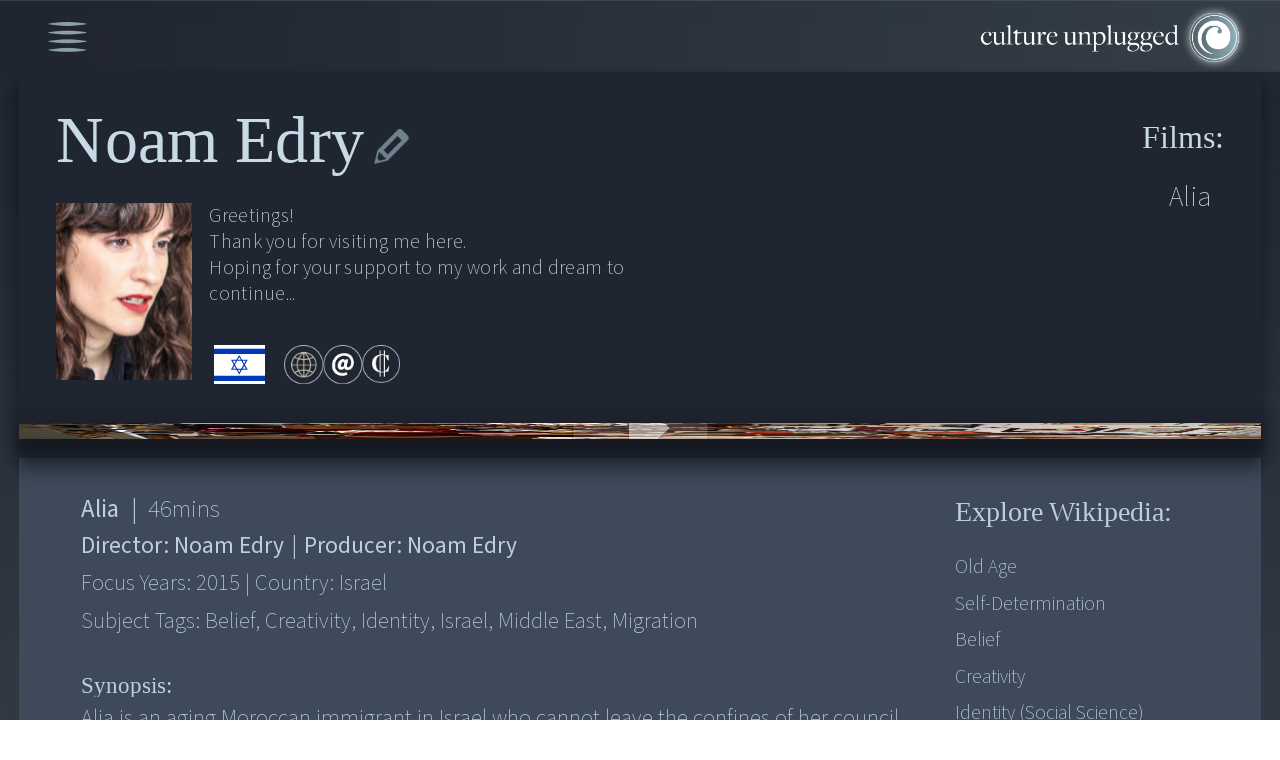

--- FILE ---
content_type: text/html; charset=UTF-8
request_url: https://cultureunplugged.com/storyteller/Noam_Edry
body_size: 10032
content:
<!DOCTYPE html>
<html lang="en">
    <head>
        <!-- Google tag (gtag.js) -->
<script async src="https://www.googletagmanager.com/gtag/js?id=G-G304VX10B8"></script>
<script>
  window.dataLayer = window.dataLayer || [];
  function gtag(){dataLayer.push(arguments);}
  gtag('js', new Date());
  gtag('config', 'G-G304VX10B8');
</script>        <meta charset="UTF-8">
        <meta http-equiv="X-UA-Compatible" content="IE=edge">
        <meta name="viewport" content="width=device-width, initial-scale=1.0">
        <meta name="description"  content ="Documentary Film makers and their documentaries on social issues of the environment, human rights and spiritual consciousness, global feminine, Integral health, peace, war, archive">
        <meta name="keywords"  content ="Documentary, Documentaries, production, story teller, director, producer, online film festival, archive, global feminine, Integral health, peace, war, archive">
        <title>Documentary Film makers & Film Productions. Watch Documentaries Online.</title>
        
<meta http-equiv="Content-Type" content="text/html;charset=UTF-8">
<meta name="viewport" content="width=device-width, height=device-height, initial-scale=1.0, maximum-scale=1.0, user-scalable=0"/>

<!-- favicon -->
<link rel="shortcut icon" href="/favicon.ico" type="image/x-icon">
<link rel="icon" href="/favicon.ico" type="image/x-icon">


<!-- Fonts -->
<link rel="stylesheet" href="https://use.typekit.net/rhs4lhy.css">

<!-- Css Links -->
<link type="text/css" rel="stylesheet" href="https://assets.cultureunplugged.com/filmedia/css/reset.css?_t=20241220155837" />
<link type="text/css" rel="stylesheet" href="https://assets.cultureunplugged.com/filmedia/scripts/virtualselect/virtual-select.min.css?_t=20241220155837" />
<link type="text/css" rel="stylesheet" href="https://assets.cultureunplugged.com/filmedia/css/style.css?_t=20241220155837" />
<link type="text/css" rel="stylesheet" href="https://assets.cultureunplugged.com/filmedia/scripts/jquery.hovertruncated.css?_t=20241220155837" />
<link type="text/css" rel="stylesheet" href="https://assets.cultureunplugged.com/filmedia/scripts/selectboxit/jquery.selectBoxIt_1.css?_t=20241220155837" />
<link type="text/css" rel="stylesheet" href="https://assets.cultureunplugged.com/filmedia/css/mobile.css?_t=20241220155837" media="screen and (min-width: 100px) and (max-width: 600px)"/>
<link type="text/css" rel="stylesheet" href="https://assets.cultureunplugged.com/filmedia/css/tablet.css?_t=20241220155837" media="screen and (min-width: 601px) and (max-width: 1024px)"/>
<link type="text/css" rel="stylesheet" href="https://assets.cultureunplugged.com/filmedia/css/tablet_portrait.css?_t=20241220155837" media="screen and (min-width: 601px) and (max-width: 1024px) and (orientation:portrait)"/>
<link type="text/css" rel="stylesheet" href="https://assets.cultureunplugged.com/filmedia/css/small.css?_t=20241220155837" media="screen and (min-width: 1025px) and (max-width: 1366px)"/>
<link type="text/css" rel="stylesheet" href="https://assets.cultureunplugged.com/filmedia/css/medium.css?_t=20241220155837" media="screen and (min-width: 1367px) and (max-width: 1866px)"/>
<link type="text/css" rel="stylesheet" href="https://assets.cultureunplugged.com/filmedia/css/large.css?_t=20241220155837" media="screen and (min-width: 1867px)"/>
<link type="text/css" rel="stylesheet" href="https://assets.cultureunplugged.com/filmedia/css/loader.css?_t=20241220155837" />
<link type="text/css" rel="stylesheet" href="https://assets.cultureunplugged.com/css/common/clipboard.css?_t=20241220155837" />
<!--[if lt IE 9]><script type="text/javascript" src="/assets/bin/html5shiv.js?_t=20241220155837" ></script><![endif]--><script type="text/javascript" src="https://cdn.jsdelivr.net/npm/axios/dist/axios.min.js" ></script>
<script type="text/javascript" src="https://code.jquery.com/jquery-3.6.0.min.js" integrity="sha256-/xUj+3OJU5yExlq6GSYGSHk7tPXikynS7ogEvDej/m4=" crossorigin="anonymous"></script>
<script type="text/javascript" src="/filmedia/scripts/jquery.hovertruncated.js?_t=20241220155837" ></script>
<script type="text/javascript" src="https://cdnjs.cloudflare.com/ajax/libs/jqueryui/1.13.2/jquery-ui.min.js" ></script>
<script type="text/javascript" src="https://cdnjs.cloudflare.com/ajax/libs/jquery-popup-overlay/1.7.14/jquery.popupoverlay.min.js" ></script>
<script type="text/javascript" src="/filmedia/scripts/selectboxit/jquery.selectBoxIt.min.js?_t=20241220155837" ></script>
<script type="text/javascript" src="https://cdnjs.cloudflare.com/ajax/libs/jquery-validate/1.16.0/jquery.validate.min.js" ></script>
<script type="text/javascript" src="/filmedia/scripts/additional-methods.min.js?_t=20241220155837" ></script>
<script type="text/javascript" src="/filmedia/scripts/virtualselect/virtual-select.min.js?_t=20241220155837" ></script>
<script type="text/javascript" src="/assets/bin/jquery-custom-plugins.min.js?_t=20241220155837" ></script>
<script type="text/javascript" src="/js/clipboard.min.js?_t=20241220155837" defer></script>
<!--[if lt IE 9]><script type="text/javascript" src="/assets/bin/excanvas.compiled.js?_t=20241220155837" ></script>
<script type="text/javascript" src="/assets/bin/jquery.bgiframe.min.js?_t=20241220155837" ></script>
<![endif]--><script type="text/javascript" src="/assets/bin/cu-utils.min.js?_t=20241220155837" ></script>
<script type="text/javascript" src="/assets/bin/cu-core.min.js?_t=20241220155837" ></script>
<script type="text/javascript" src="/assets/bin/crypto-wallet-validator.min.js?_t=20241220155837" defer></script>
<script type="text/javascript" src="/filmedia/scripts/functions-common.js?_t=20241220155837" ></script>
<script type="text/javascript" src="/filmedia/scripts/functions.js?_t=20241220155837" ></script>
        <link type="text/css" rel="stylesheet" href="https://assets.cultureunplugged.com/filmedia/css/dialog.css?_t=20241220155837" />
<link type="text/css" rel="stylesheet" href="https://assets.cultureunplugged.com/filmedia/css/player.css?_t=20241220155837" />
<link type="text/css" rel="stylesheet" href="https://assets.cultureunplugged.com/filmedia/css/profile.css?_t=20241220155837" />
    </head>

    <body>
        <div class="mainWrapper" id="stDataWrapper">
            <div class="headerWrapper">              
                <div class="menu">
    <div id="menuIcon">
        <img src="https://assets.cultureunplugged.com/filmedia/media/icons/menu_icon.png" alt="Menu" />
    </div>
    <div id="mainMenuWrapper">
        <ul id="mainMenu">
            <li>
                <a href="/festival2023/index.php">Global Feminine</a>
            </li>
            <li>
                <a href="/filmedia/films.php">Docs & Films</a>
            </li>
            <li>
                <a href="/filmedia/storytellers.php">Storytellers</a>
            </li>            
            
            <li>
                <a href="/filmedia/submit.php">Submit Film</a>
            </li>
            <li>
                <a href="/filmedia/storyofservice.php">Story of Service</a>
            </li>
             <li>
                <a href="/filmedia/now.php">World Now</a>
            </li>
            <li>
                <a href="mailto:contact@cultureunplugged.com">Contact</a>
            </li>
            <li class="auth">
                            <a href="#" data-action="login">Log In</a>
                        </li>
        </ul>
    </div>
</div>                <div class="logo" id="landingLogo">
                    <a href="/filmedia/index.php"><img src="https://assets.cultureunplugged.com/filmedia/media/cu_logo.png" alt="Culture Unplugged Logo" /></a>
                </div>
            </div>
            <div class="contentBlock" id="stDataBlock" >                
                <div class="slide" id="storytellers">
	<div id="stDetailsWrapper">
	    <div class="shadowBox">
	        <div id="stDetails" data-uid="68554">
	            <div class="stFmName">
	                <div>
	                    <h1><span class="fmNameSpan" title="Noam Edry" >Noam Edry</span><span class="profileUpdPopup_open" href="#" style="display: none">edit</span></h1>
	                </div>
	                <div class="flexDiv">
	                	<div id="userPhotoWrapper">
	                		<img class="stFmPic" src="/images/ul/68554.jpg?_t=202511290551" alt="">	
	                	</div>
	                    <div class="greetings">
	                    									<p>
									Greetings!<br/>
									Thank you for visiting me here.<br/>
									Hoping for your support to my work and dream to continue...
								</p>
							
	                        <div class="flexDiv">
	                            <ul class="origin">
	                                <li class="stCountryName">
	                                    <a href="#" title="Israel"><img src="https://assets.cultureunplugged.com/filmedia/media/flags/4x3/il.svg" alt=""></a>
	                                </li>
	                                	                                		                                			                            		                            </ul>
	                            <ul class="stContact">
	                                <li class="stWebLink" style="">
	                                    <a href="www.noamedry.com" target="_blank" title="web site">web</a>
	                                </li>
	                                <li class="stShare" style="display:none">
	                                    <a href="" target="_blank" title="telegram">Telegam</a>
	                                </li>
	                                <li class="stMail">
	                                    <a id="emailButton" href="#">email</a>
	                                </li>
	                                <li class="stContribute crypto disabled">
	                                    <a id="contributionButton" href="#">contribute</a>
	                                </li>
	                            </ul>
	                        </div>
	                    </div>
	                </div>
	            </div>
	            	            <div class="stFilmList">
	                <h2> Films:</h2>
	                <ul class="stFilms">
                	                		<li>
	                        <a href="/documentary/watch-online/play/54342/alia" title="Alia" data-movieId="54342">Alia</a>
	                    </li>
	                		                </ul>
	            </div>
	            
	        </div>
        </div>
    </div>


<div id="player" class="archived">
    <div id="embedPlayer" class="playerContainer"><img src="https://s3.amazonaws.com/cdn.cultureunplugged.com/thumbnails_16_9/lg/54342.jpg" class="placeholder-poster" /></div>    
    <div id="suspendMovieWarning">
        <div class="message">
            <p>This Movie is no longer available here.</p>
            <p><a href="#" class="request-online-screening" data-movieid="54342" data-stname="Noam Edry">Request Online Screening</a></p>
        </div>
    </div>
</div>
<div class="movie-detail-wrapper">
    <div class="movie-details-container">
        <div class="movie-info-container flexDiv">
            <div class="block_1">
                <div class="movie-data">
                    <div class="movie-title"><span class="title">Alia</span><span class="X-separator">|</span> <span class="duration1"> <span>46</span>mins</span> </div>
                    <div class="movie-director">Director: <span class="data-director">Noam Edry</span> <span class="X-separator">|</span> Producer: <span class="data-producer"></span> </div>
                    <div class="year">Focus Years: <span class="data-year"></span> <span class="X-separator">|</span> Country: <span class="data-country">Israel</span> </div>
                    <div class="tags">Subject Tags: <span class="data-tags">belief, creativity, identity, israel, middle east, migration</span></div>
                    <div class="quality-tags">Quality Tags: Optimistic, Slow, Activating, Harmonizing </div>
                    <div class="synopsisTitle">Synopsis: </div>
                    <div class="synopsisTxt">Alia is an aging Moroccan immigrant in Israel who cannot leave the confines of her council flat, because her deteriorating health prevents her from climbing down a small flight of stairs. For ten long, hard years, Alia fought to acquire her home from the State of Israel and now, half a century later, this same home has become her prison. But Alia is determined to live. Despite the physical and linguistic barriers that isolate her from society, she manages to expand her narrowing world using a variety of artistic activities. In a continuous visual journey spanning a decade, Alia weaves her memoirs like a rich and colorful quilt, encompassing the collective stories of the Moroccan immigrant community in Israel and of all women at the fringes of society.</div>
                                    </div>
                <div class="wiki-details">
                    <div class="movie-data">
                        <div class="movie-title">
                            <span class="title">Alia</span>
                            <span class="X-separator">|</span> 
                            <span class="duration1"> <span>46</span>mins</span> 
                        </div>
                    </div>
                    <div class="wikiPopupInline" id="wikiPopupInline">
    <button class="wikiPopupInline_close">X</button>
    <p>Search information, ideas, subjects related to  this story:</p>
    <div  class="wikiDataWrap">
        <div  id="linkList">
            <p>Wikipedia :</p>
            <ul>
                                    <li><a href="https://en.wikipedia.org/wiki/Old_age"  target="_blank">Old age</a></li>
                                    <li><a href="https://en.wikipedia.org/wiki/Determination"  target="_blank">Self-determination</a></li>
                                    <li><a href="http://en.wikipedia.org/wiki/%27I%27_and_the_%27me%27"  target="_blank">'I' and the 'me'</a></li>
                                    <li><a href="http://en.wikipedia.org/wiki/Animal_migration"  target="_blank">Animal Migration</a></li>
                                    <li><a href="http://en.wikipedia.org/wiki/Belief"  target="_blank">Belief</a></li>
                                    <li><a href="http://en.wikipedia.org/wiki/Bird_migration"  target="_blank">Bird Migration</a></li>
                                    <li><a href="http://en.wikipedia.org/wiki/Creative_reuse"  target="_blank">Creative Reuse</a></li>
                                    <li><a href="http://en.wikipedia.org/wiki/Creativity"  target="_blank">Creativity</a></li>
                                    <li><a href="http://en.wikipedia.org/wiki/Cultural_identity"  target="_blank">Cultural Identiy</a></li>
                                    <li><a href="http://en.wikipedia.org/wiki/Ecoinnovation"  target="_blank">Ecoinnovation</a></li>
                                    <li><a href="http://en.wikipedia.org/wiki/Environmental_migrant"  target="_blank">Environmental Migrant</a></li>
                                    <li><a href="http://en.wikipedia.org/wiki/Epistemology"  target="_blank">Epistemology</a></li>
                                    <li><a href="http://en.wikipedia.org/wiki/Faith"  target="_blank">Faith</a></li>
                                    <li><a href="http://en.wikipedia.org/wiki/Human_migration"  target="_blank">Human Migration</a></li>
                                    <li><a href="http://en.wikipedia.org/wiki/Identity_%28social_science%29"  target="_blank">Identity (Social Science)</a></li>
                                    <li><a href="http://en.wikipedia.org/wiki/Identity_politics"  target="_blank">Identity Politics</a></li>
                                    <li><a href="http://en.wikipedia.org/wiki/Illegal_immigration"  target="_blank">Illegal Immigration</a></li>
                                    <li><a href="http://en.wikipedia.org/wiki/Individuation"  target="_blank">Individuation</a></li>
                                    <li><a href="http://en.wikipedia.org/wiki/Ingenuity"  target="_blank">Ingenuity</a></li>
                                    <li><a href="http://en.wikipedia.org/wiki/Innovation"  target="_blank">Innovation</a></li>
                                    <li><a href="http://en.wikipedia.org/wiki/Intuition_%28psychology%29"  target="_blank">Intuition</a></li>
                                    <li><a href="http://en.wikipedia.org/wiki/Neural_basis_of_self"  target="_blank">Neural basis of self</a></li>
                                    <li><a href="http://en.wikipedia.org/wiki/Refugee#Reasons_for_refugee_crises"  target="_blank">Refugee Crisis</a></li>
                                    <li><a href="http://en.wikipedia.org/wiki/Religious_belief"  target="_blank">Religious Belief</a></li>
                                    <li><a href="http://en.wikipedia.org/wiki/Self-awareness"  target="_blank">Self-awareness</a></li>
                                    <li><a href="http://en.wikipedia.org/wiki/Sustainable_design"  target="_blank">Sustainable design</a></li>
                                    <li><a href="http://fcforum.net/en/sustainable-models-for-creativity/declaration"  target="_blank">Sustainable Models</a></li>
                            </ul>
        </div>
        <div  id="books">
            <p>Books :</p>
            <ul>
                <li>
                    <a class="showFull" href="" style="pointer-events: none;">No books associated with this film</a>
                </li>
            </ul>
        </div>
        <div  id="articles">
            <p>Other Articles/Sites :</p>
            <ul>
                <li>
                    <a class="showFull" href="" style="pointer-events: none;">No other articles/sites associated with this film</a>
                </li>
            </ul>
        </div>
    </div>

</div>                </div>
            </div>
            <div class="block_2">
                <div class="wikiLinks">
                    <h2>Explore Wikipedia:</h2>
                    <ul>
                                                    <li><a href="https://en.wikipedia.org/wiki/Old_age"  target="_blank">Old age</a></li>
                                                    <li><a href="https://en.wikipedia.org/wiki/Determination"  target="_blank">Self-determination</a></li>
                                                    <li><a href="http://en.wikipedia.org/wiki/%27I%27_and_the_%27me%27"  target="_blank">'I' and the 'me'</a></li>
                                                    <li><a href="http://en.wikipedia.org/wiki/Animal_migration"  target="_blank">Animal Migration</a></li>
                                                    <li><a href="http://en.wikipedia.org/wiki/Belief"  target="_blank">Belief</a></li>
                                                    <li><a href="http://en.wikipedia.org/wiki/Bird_migration"  target="_blank">Bird Migration</a></li>
                                                    <li><a href="http://en.wikipedia.org/wiki/Creative_reuse"  target="_blank">Creative Reuse</a></li>
                                                    <li><a href="http://en.wikipedia.org/wiki/Creativity"  target="_blank">Creativity</a></li>
                                                    <li><a href="http://en.wikipedia.org/wiki/Cultural_identity"  target="_blank">Cultural Identiy</a></li>
                                                    <li><a href="http://en.wikipedia.org/wiki/Ecoinnovation"  target="_blank">Ecoinnovation</a></li>
                                                    <li><a href="http://en.wikipedia.org/wiki/Environmental_migrant"  target="_blank">Environmental Migrant</a></li>
                                                    <li><a href="http://en.wikipedia.org/wiki/Epistemology"  target="_blank">Epistemology</a></li>
                                                    <li><a href="http://en.wikipedia.org/wiki/Faith"  target="_blank">Faith</a></li>
                                            </ul>
                                            <span class="seeMore ">see more...</span>
                                    </div>
            </div>
        </div>

        <div class="movie-contact-container">

            <div class="contactBlock">
                <div class="copyWalletAdd">
                        <p>Send funds to team of this film/project:<br><span>NOTE: 100% of your funds are sent directly from here.</span></p>
                        <div class="contribute">
                            <img class="contributeImg" src="https://assets.cultureunplugged.com/filmedia/media/contribute.png" alt="">
                        </div>
                        <div class="cryptoAddWrapper">
                            <form>
                                <button class="abtAddCopyBtn" onclick="">Tap Here to simply and directly send now. Thank you!</button>
                                <input type="hidden" name="cryptoaddress" value="">
                                <input type="hidden" name="cryptonetwork" value="">
                                <input type="hidden" name="paypalurl" value="">
                                <input type="hidden" name="stname" value="Noam Edry">
                                <input type="hidden" name="uid" value="68554">
                                <input type="hidden" name="profilephoto" value="/images/ul/68554.jpg?_t=202511290551">
                            </form>
                        </div>                    
                </div>
                <div class="send-email" id="send-email">
                    <p>Contact/inquire about this film-project:</p>
                    <div class="fm-detail">
                        <div class="fmPic">
                                                            <img src="/images/ul/68554.jpg?_t=202511290551" alt="">    
                                                        
                        </div>
                        <p class="fmName">
                                                            Noam Edry</p>
                                                        
                        <p class="fmCountry">Israel</p>
                    </div>
                    <div id="sendMsgWrapper">
                        <form action="/popups/filmedia/xt_sendEmailToStoryTeller.php" id="sendMsg" class="sendMsg">
                            <input type="hidden" name="emailToId" value="68554" />
                            <input type="hidden" name="toName" value="Noam Edry" />
                            <input type="hidden" name="exploreWork" value="N" />
                            <input type="hidden" name="redirectUri" value="" />
                            <input type="hidden" name="response" value="json" />
                            <input type="hidden" name="name" value="" />
                            <div class="float-container" id="msgFm">
                                <label>MESSAGE: <span>Write, express and connect here...</span></label>
                                <textarea id="txtAreaMessage" class="showbg" maxlength="5000" name="message" rows="5" cols="10"></textarea>
                            </div>
                            <div id="emailAbtWrapper">
                                <div class="float-container" id="mailFm">
                                    <label>YOUR EMAIL ID:</label>
                                    <input id="emailAbt" type="text" name="email" value="" data-placeholder="Enter Your Email ID">
                                </div>
                                <div class="verification">
                                            <div id="captcha">
            <button class="refreshCaptchaButton" type="button" onclick="refreshCaptcha(this);return false;" title="Refresh Captcha" tabindex="-1">Refresh</button>
            <div id="captchaFormula">
              <label>Please add these numbers:</label>
              <div id="captchaSum">
              <img id="captchaDigit_0" src="/showDigit/0/fmMsg-6FGqunwr.gif" class="captcha-0"/><span>+</span><img id="captchaDigit_1" src="/showDigit/1/fmMsg-6FGqunwr.gif" class="captcha-1"/><span>=</span><input type="text"  name="captchaTotal" maxlength="2" value="" onkeypress="return isNumber(event) || isAllowedKeys(event,0)"/><input type="hidden" name="captchaKey" value="fmMsg-6FGqunwr"/>                </div>
            </div>
        </div>
                                        </div>
                                <input id="postAbt" type="submit" name="submit" value="Send"  disabled>
                            </div>
                        </form>
                                                    <div id="sendEmailMask"></div>
                                            </div>
                </div>
            </div>
        </div>
    </div>
</div>

<link rel="preload" href="https://assets.cultureunplugged.com/filmedia/css/crypto_popup.css?_t=20241220155837" as="style" onload="this.onload=null;this.rel='stylesheet'" /><noscript><link type="text/css" rel="stylesheet" href="https://assets.cultureunplugged.com/filmedia/css/crypto_popup.css?_t=20241220155837" /></noscript><div id="cryptoPopup" class="popupClass">
    <div class="cryptoPopup_close">Close</div>
    <div class="popWrapper flexBox">
        <div  class="block1">
            <p>
                This storyteller has yet to share/set a wallet for the direct fund transfers.
            </p>
            <p>
                Shall we send an email request on your behalf?   
            </p>
        </div>
        <div class="block2">
            <form method="post" action="">
                <div class="float-container">
                    <label for="email">EMAIL :</label>
                    <input type="email" name="email" data-placeholder="">
                </div>
                <div class="flexRow">
                    <div class="verification">
                                <div id="captcha">
            <button class="refreshCaptchaButton" type="button" onclick="refreshCaptcha(this);return false;" title="Refresh Captcha" tabindex="-1">Refresh</button>
            <div id="captchaFormula">
              <label>Please add these numbers:</label>
              <div id="captchaSum">
              <img id="captchaDigit_0" src="/showDigit/0/crypto-qY5Ykg0A.gif" class="captcha-0"/><span>+</span><img id="captchaDigit_1" src="/showDigit/1/crypto-qY5Ykg0A.gif" class="captcha-1"/><span>=</span><input type="text"  name="captchaTotal" maxlength="2" value="" onkeypress="return isNumber(event) || isAllowedKeys(event,0)"/><input type="hidden" name="captchaKey" value="crypto-qY5Ykg0A"/>                </div>
            </div>
        </div>
                            </div>
                    <button id="MsgSendYes" type="button" value="Yes">Yes</button>
                </div>
            </form>
        </div>
    </div>
</div>
</div>            </div>
            <div id="footerWrapper">
    <footer>
        <ul id="socialMenu">
            <li id="twitter">
                <a href="https://twitter.com/worldfilms" target="_blank">Twitter</a>
            </li>
            <li id="share">
                <a href="https://t.me/CultureUnplugged" target="_blank">Telegram</a>
            </li>
        </ul>
        <ul id="footerMenuLinks">
            <span>
                <li><a href="/festival2023/index.php">GLOBAL FEMININE</a></li>  
                <li class="x-separator">|</li>
                <li><a href="/filmedia/films.php">DOCS & FILMS</a></li>  
                <li class="x-separator">|</li>
                <li><a href="/filmedia/storytellers.php">STORYTELLERS</a></li>  
                <li class="x-separator">|</li>
               
            </span>
            <span>
                 <li><a href="/filmedia/storyofservice.php">STORY OF SERVICE</a></li>
                <li class="x-separator">|</li>
                <li><a href="/filmedia/submit.php">SUBMIT FILMS</a></li>
                <li class="x-separator">|</li>
                <li><a href="/filmedia/now.php">WORLD NOW</a></li>   
                <li class="x-separator">|</li>    
               
            </span>
            <span>
                 <li><a href="mailto:contact@cultureunplugged.com">CONTACT</a></li>       
            </span>
        </ul>


    </footer>
</div>

<div id="culoader">
    <div class="culoaderContainer">
        <div class="culoaderText">peace</div>
    </div>
</div>            <div id="footerNote">
   
    <p>
        The online film archive supports schools, universities, NGOs and other civil-service organizations across the globe on the principle of gift-economy. Watch films (documentaries, short films, talks & more) and promote filmmakers. Join this community of soulful storytellers from myriad cultures, in their mission to promote global consciousness. Empower their willful hearts, who see the future to be united and harmonious, who aspire for the wellbeing of all. Support learning about the ‘self’, culture, nature and the eternal soul – the evolution of life.<br>
        Support the humanity in the process of becoming ‘that’...
    </p>
    <div class="cuLogoFooter">
        <a href="/filmedia/index.php">CU Logo</a>
    </div>
    <p>&copy; 2025 Culture Unplugged. Serving Since 2007.<br>
        Promoting our collective consciousness through stories from across the planet!

    </p>
    <p>
        Consciousness Matters!
    </p>
</div>            <style>
    .popupClass {
        width: 100%;
        top:0;
    }
    #profileUpdPopup.popupClass{
        max-height:48rem;
    }
    #profileUpdPopup.popupClass p {
        font-size: 3.2rem;
        width: 100%;
        margin-top: 0%;
        line-height: 1.53;
        padding-bottom: 3.7%;
        font-family: Times;
        -webkit-font-smoothing: antialiased;
    }
    #profileUpdPopup{
        padding: 6.5% 8% 4.4% 4.4%;
        background-color: #A7BFC8;
        color: #3E4961;
        border-radius: 1rem;
    }
    #profileUpdPopup .selectboxit-arrow-container {
        right: 1.3rem;
    }
    #profileUpdPopup .flex-col .selector .selectboxit-text {
        width: 100%;
        height: 100%;
        border-radius: 0.5rem;
        appearance: none;
        border: none;
        color: #3E4961;
        padding-left: 3%;
        padding-right: 2%;
        font-size: 1.1rem;
        box-sizing: border-box;
    }

    #profileUpdPopup p{

        font-family: 'freight-display-pro';
        font-weight: 500;
        color: #3E4961;
        letter-spacing: 0.03rem;
        line-height: 1.5;
        margin-bottom: 1.5%;
        -webkit-font-smoothing: initial;
        font-style: italic;
        text-align: center;
    }
    #profileUpdPopup button{
        margin-right: 2.85rem;
        display: flex;
        align-items: center;
        justify-content: space-around;
        height: 3.3rem;
        border-radius: 0.5rem;
        padding: 0 1rem 0 0.7rem;
        background-color: #68858E;
        letter-spacing: 0.085em;
        min-width: 8.7rem;
        font-size: 2.1rem;
        font-family: freight-display-pro, serif;
        color: #fff;
        letter-spacing: 0.11rem;
        cursor: pointer;
        appearance: none;
        border: none;
        align-content: flex-end;
        margin-top: 3%;
        margin-right: 0;
        align-self: flex-end;
        text-align: center;
    }
    #updateProfile {
        background-color: #F900B1 !important;
    }
    #profileUpdPopup .flexBox, #profileUpdPopup .flexBox .block1{
        display: flex;
        flex-direction: row;
        width: 100%;
        overflow: visible;
    }
    #profileUpdPopup .flexBox .block1{
        margin-bottom: 0;
        overflow: visible;
    }
    #profileUpdPopup .flexBox .block1 form{
        width:100%;
        overflow: visible;
    }
    #profileUpdPopup .float-container > label {
        font-family: 'source sans pro', sans-serif;
        position: absolute;
        transform-origin: top left;
        transform: translate(0, 1rem) scale(1);
        transition: all 0s ease-in-out;
        font-size: 0.98rem;
        padding-left: 1.2rem;
        font-weight: 400;
        letter-spacing: 0.03rem;
        padding-top: 0.3rem;
    }
    #profileUpdPopup  .float-container.active > label {
        transform: translate(0, 5px) scale(0);
        /* padding-left: 5%; */
        opacity: 0.8;
    }
    .profileUpdPopup_close {
        text-indent: -9000px;
        background: url(/filmedia/media/icons/cancel.png) no-repeat;
        width: 3rem;
        height: 3rem;
        position: absolute;
        right: 3%;
        top: -3%;
        background-size: contain;
        cursor: pointer;
        z-index: 10;
    }
    #profileUpdPopup .float-Wrap{
        display: flex;
        justify-content: space-between;
        overflow: visible;
    }

    element.style {

    }
    #profileUpdPopup .float-container {
        position: relative;
        width: 90%;
        overflow: visible;
        height: 3.4rem;
        margin-bottom: 3%;
        border-radius: 0.5rem;
    }

    #profileUpdPopup .float-Wrap:nth-of-type(4) .float-container {
        border-top: 1px dashed #fff;
        padding-top: 3%;
        height: 3.4rem;
        border-top-left-radius: 0;
        border-top-right-radius: 0;
        box-sizing: content-box;
    }
    #profileUpdPopup .float-Wrap:last-of-type {
        display: flex;
        justify-content: flex-end;
        padding: 0% 0%;
    }
    #profileUpdPopup .float-Wrap  .icons{
        width: 10%;
        min-height: 3.4rem;
        text-indent: -9000px;
        height: 100%;
    }
    #profileUpdPopup #icon1{
        background: url('/filmedia/media/icons/st_web_1.png')no-repeat;
        background-size: contain;
        background-position: center;
    }
    #profileUpdPopup #icon2{
        background: url('/filmedia/media/icons/st_share.png')no-repeat;
        background-size: contain;
        background-position: center;
    }
    #profileUpdPopup #icon3{
        background: url('/filmedia/media/icons/st_contact.png')no-repeat;
        background-size: contain;
        background-position: center;
    }
    #profileUpdPopup #icon4{
        background: url('/filmedia/media/icons/st_contribute.png')no-repeat;
        background-size: contain;
        background-position: center;
        opacity: 0;
    }
    #profileUpdPopup #icon5{
        background: url('/filmedia/media/icons/st_contribute.png')no-repeat;
        background-size: contain;
        background-position: center;
        margin-top:3%;
    }
    #profileUpdPopup .float-container {
        position: relative;
        width: 90%;
        overflow: visible;
        height: 3.4rem;
        margin-bottom: 3%;
        border-radius: 0.5rem;

    }
    #profileUpdPopup .float-container input {
        width: 100%;
        height: 100%;
        border-radius: 0.5rem;
        appearance: none;
        border: none;
        color: #3E4961;
        padding-left: 3%;
        padding-right: 2%;
        font-size: 1.1rem;
        box-sizing: border-box;
    }
    #profileUpdPopup .flex-col {
        display: flex;
        flex: 1;
        gap: 1rem;
        overflow: visible;
    }
    #profileUpdPopup .flex-col .selector {
        width: 25%;
    }
    #profileUpdPopup .flex-col .selector .selectboxit {
        background-color: white;
    }
    #profileUpdPopup .flex-col .selector .selectboxit-text {
        padding-left: 1rem;
    }
    @media screen and (max-width: 600px){

        #profileUpdPopup .float-Wrap:nth-of-type(4) .float-container{
            box-sizing: content-box;
            height: 4.4rem;
        }
        #profileUpdPopup{
            padding: 6% 6% 5% 6%;
            max-height: 98rem !important;
            width: 96%;
            margin-bottom: 1%;
        }
        profileUpdPopup .flex-col {
            max-width: 88%;
        }
        #profileUpdPopup .float-container {
            height: 4.4rem;
            margin-bottom: 4%;
        }
        #profileUpdPopup .float-Wrap .icons {
            width: 10%;
            min-height: 4.4rem;
            text-indent: -9000px;
            height: 100%;
        }
        #profileUpdPopup .float-Wrap:last-of-type {
            display: flex;
            justify-content: flex-end;
            padding: 0% 0%;
        }
        #profileUpdPopup .float-container input {
            font-size: 1.55rem;
        }
        #profileUpdPopup .float-container > label {
            font-size: 1.5rem;
        }
        #profileUpdPopup .float-container {
            position: relative;
            width: 88%;
            overflow: visible;
            height: 4.4rem;
            margin-bottom: 4%;
            border-radius: 0.5rem;
        }
        .profileUpdPopup_close {
            text-indent: -9000px;
            background: url(/filmedia/media/icons/cancel.png) no-repeat;
            width: 5rem;
            height: 4rem;
            position: absolute;
            right: 2%;
            top: -3%;
            background-size: contain;
            cursor: pointer;
        }
        #profileUpdPopup button {
            height: 4.4rem;
            border-radius: 1rem;
            padding: 0 1.5rem 0 1.5rem;
            min-width: 7.7rem;
            font-size: 3.1rem;
        }
        #profileUpdPopup.popupClass p {
            font-size: 2.9rem;
            width: 100%;
            margin-top: 0%;
            line-height: 1.73;
            padding-bottom: 3.7%;
            font-family: Times;
            -webkit-font-smoothing: antialiased;
        }
    }

</style>
<div id="profileUpdPopup" class="popupClass">
    <div class="profileUpdPopup_close">Close</div>
    <div class="popWrapper flexBox">
        <div  class="block1">
            <form id="profileUpdFrm" action="" method="post">
                <div class="float-Wrap">
                    <div class="icons" id="icon1">
                        Web Url :
                    </div>
                    <div class="float-container">
                        <label for="txtWebUrl">
                            Web Url :
                        </label>
                        <input  id="txtWebUrl" name="txtWebUrl" type="text"/>
                    </div>
                </div>

                <div class="float-Wrap">
                    <div class="icons" id="icon2">
                        Telegram :
                    </div>
                    <div class="float-container">
                        <label for="txtTelegram">
                            Telegram :
                        </label>
                        <input  id="txtTelegram" name="txtTelegram" type="text"/>
                    </div>
                </div>

                <div class="float-Wrap">
                    <div class="icons" id="icon3">
                        Email ID :
                    </div>
                    <div class="float-container">
                        <label for="txtFMEmail">
                            Email ID :
                        </label>
                        <input id="txtFMEmail" name="txtFMEmail" type="text" readonly disabled/>
                    </div>
                </div>     
                <div class="float-Wrap">
                    <div class="icons" id="icon5">
                        PayPal :
                    </div>
                    <div class="float-container">
                        <label for="txtPayPal">
                            Enter here for PayPal
                        </label>
                        <input id="txtPayPal" name="txtPayPal" type="text" />
                    </div>
                </div>     
                <div class="float-Wrap">
                    <div class="icons" id="icon4">
                        Crypto Wallet Address :
                    </div>
                    <div class="flex-col">
                        <div class="float-container">
                            <label for="txtWalletAdd">
                                Crypto Wallet Address :
                            </label>
                            <input id="txtWalletAdd" name="txtWalletAdd" type="text"/>
                        </div>
                        <div class="float-container selector">
                            <select id="txtWalletNetwork" name="txtWalletNetwork">
                                <option value="btc">Bitcoin</option>
                                <option value="bch">BitcoinCash</option>
                                <option value="btg">BitcoinGold</option>
                                <option value="dai">DAI</option>
                                <option value="eth">Ethereum</option>
                                <option value="ltc">LiteCoin</option>
                                <option value="matic">Polygon/Matic</option>
                            </select>
                        </div>
                    </div>
                </div>
                <div class="float-Wrap">
                    <button id="updateProfile" type="submit" value="Update">Update</button>
                </div>
            </form>

        </div>

    </div>
</div>            <link rel="preload" href="https://assets.cultureunplugged.com/filmedia/css/register.css?_t=20241220155837" as="style" onload="this.onload=null;this.rel='stylesheet'" /><noscript><link type="text/css" rel="stylesheet" href="https://assets.cultureunplugged.com/filmedia/css/register.css?_t=20241220155837" /></noscript><link rel="preload" href="https://assets.cultureunplugged.com/filmedia/css/login.css?_t=20241220155837" as="style" onload="this.onload=null;this.rel='stylesheet'" /><noscript><link type="text/css" rel="stylesheet" href="https://assets.cultureunplugged.com/filmedia/css/login.css?_t=20241220155837" /></noscript><div id="register" style="display:none">
    <div class="register_close">Close</div>
    <div class="mainWrapper" id="login-container">
		<div class="register-form auth-container">
    <form method="post" name="frm-register">
        <div class="block1">
            <img src="https://assets.cultureunplugged.com/filmedia/media/iam.png" alt="">
            <select name="regIam" id="regIam">               
                <option value="Storyteller">Storyteller</option>
                <option value="Healer">Healer</option>
                <option value="Teacher (Education)">Teacher (Education)</option>
                <option value="Teacher (Spiritual)">Teacher (Spiritual)</option>
                <option value="Artist">Artist</option>
                <option value="Designer">Designer</option>
                <option value="Activist">Activist</option>
                <option value="Entrepreneur">Entrepreneur</option>
                <option value="Cultural Leader">Cultural Leader</option>
            </select>
        </div>
        <div class="block2">
            <p>
                We believe in privacy. We will protect yours.<br>
                We will use your info only to contact you, or<br>
                to share with you about films/event/news!
            </p>
           
            <div class="float-container">
                <label for="newEmail">EMAIL :</label>
                <input type="email" name="newEmail" id="newEmail" data-placeholder="">
            </div>
            <div class="float-container">
                <label for="regNumber">PHONE: <span>OPTIONAL</span></label>
                <input type="number" name="regNumber" id="regNumber" data-placeholder="">
            </div>
            <div class="float-container">
                <label for="regName">NAME:</label>
                <input type="text" name="regName" id="regName" data-placeholder="">
            </div>
            <div class="float-container">
                <label for="newPassword1">PASSWORD:</label>
                <input type="password" name="newPassword1" id="newPassword1" autocomplete="off" data-placeholder="">
            </div>
            <div class="float-container">          
                <div class="verification">
                            <div id="captcha">
            <button class="refreshCaptchaButton" type="button" onclick="refreshCaptcha(this);return false;" title="Refresh Captcha" tabindex="-1">Refresh</button>
            <div id="captchaFormula">
              <label>Please add these numbers:</label>
              <div id="captchaSum">
              <img id="captchaDigit_0" src="/showDigit/0/register-Mg12cuyi.gif" class="captcha-0"/><span>+</span><img id="captchaDigit_1" src="/showDigit/1/register-Mg12cuyi.gif" class="captcha-1"/><span>=</span><input type="text"  name="captchaTotal" maxlength="2" value="" onkeypress="return isNumber(event) || isAllowedKeys(event,0)"/><input type="hidden" name="captchaKey" value="register-Mg12cuyi"/>                </div>
            </div>
        </div>
                        </div>
            </div>
            <div class="float-container">
            <input type="submit" value="Register Me" id="subReg">
            </div>
        </div>
        <div class="errors">
            <label id="newEmail-error" class="error manual-error" for="newEmail"></label>
            <label id="regName-error" class="error manual-error" for="regName"></label>
            <label id="newPassword1-error" class="error manual-error" for="newPassword1"></label>
            <label id="captchaTotal-error" class="error manual-error" for="captchaTotal"></label>
        </div>
    </form>
</div>        <div id="regCongratsPopup" class="popupClass">
    <div class="popWrapper flexBox">
        <div class="block1">
            <img src="/filmedia/media/joinin_pop.png" alt="alt"/>
        </div>
        <div class="block2">
            <h1> To complete registration process, we have sent you an email with a link to activate your membership. Please check your mailbox and activate it by clicking on the link.
            </h1>
            <p>
                If you do not receive the activation email in few minutes, please check your SPAM or JUNK Mail folders to make sure the email has not been flagged and moved to those folders. If you are still having problems with registration or log-in, please send an email with your username.
            <p>
        </div>
    </div>
</div>		<div id="loginPopup" class="popupClass auth-container login-popup">
    <form method="post" name="frm-login">
    <input type="hidden" name="redirect" value="1" />
    <div class="popWrapper flexBox">
        <div class="block1">
            <img src="https://assets.cultureunplugged.com/filmedia/media/iam.png" alt="alt"/>
            <a href="#" class="forgot-password">Forgot Password?</a>
        </div>
        <div class="block2">
            <p>
                <a href="#" id="register-link">Register</a> as a new member, or<br> 
                Sign In with your Culture Unplugged profile:      
            </p>
            
            <div class="form-wrapper">
                <div class="float-container">
                    <label for="userEmail">EMAIL :</label>
                    <input type="email" name="userEmail" id="userEmail" data-placeholder="">
                </div>       
                <div class="float-container">
                    <label for="regPass">PASSWORD:</label>
                    <input type="password" name="userPass" id="userPass" autocomplete="off" data-placeholder="">
                </div>

                <div class="float-container">          
                    <div class="verification">
                                <div id="captcha">
            <button class="refreshCaptchaButton" type="button" onclick="refreshCaptcha(this);return false;" title="Refresh Captcha" tabindex="-1">Refresh</button>
            <div id="captchaFormula">
              <label>Please add these numbers:</label>
              <div id="captchaSum">
              <img id="captchaDigit_0" src="/showDigit/0/login-Y42Vwv5F.gif" class="captcha-0"/><span>+</span><img id="captchaDigit_1" src="/showDigit/1/login-Y42Vwv5F.gif" class="captcha-1"/><span>=</span><input type="text"  name="captchaTotal" maxlength="2" value="" onkeypress="return isNumber(event) || isAllowedKeys(event,0)"/><input type="hidden" name="captchaKey" value="login-Y42Vwv5F"/>                </div>
            </div>
        </div>
                            </div>
                </div>
                <div class="float-container">
                    <input type="submit" value="Sign In!" id="userReg">    
                </div>
            </div>

        </div>
    </div>
    <div class="errors">
        <label id="userEmail-error" class="error manual-error" for="userEmail"></label>
        <label id="userPass-error" class="error  manual-error" for="userPass"></label>
        <label id="captchaTotal-error" class="error manual-error" for="captchaTotal"></label>
    </div>
    </form>
</div>		<div id="forgotPasswordPopup" class="popupClass auth-container login-popup">
    <form method="post" name="frm-forgotpassword">
    <div class="popWrapper flexBox">
        <div class="block1">
            <img src="https://assets.cultureunplugged.com/filmedia/media/iam.png" alt="alt"/>
            <a href="#" class="login-link">Log In</a>
        </div>
        <div class="block2">
            <p>
                Please enter your registered email address below to 
                receive a temporary password for login.<br/>
                OR<br/>
                <a href="#" class="register-link">Register</a> as a new member?
            </p>
            
            <div class="form-wrapper">
                <div class="float-container">
                    <label for="registeredEmail">EMAIL :</label>
                    <input type="email" name="registeredEmail" id="registeredEmail" data-placeholder="">
                </div>       
                <div class="float-container">
                    <input type="submit" value="Submit" id="submitForgotPasswrod">    
                </div>
            </div>

        </div>
    </div>
    <div class="errors">
        <label id="registeredEmail-error" class="error manual-error" for="registeredEmail"></label>
    </div>
    </form>
</div>		<div id="loginCongratsPopup" class="popupClass">
    <div class="popWrapper flexBox">
        <div class="block1">
            <img src="https://assets.cultureunplugged.com/filmedia/media/thank_pop.png" alt="alt"/>
        </div>
        <div  class="block2">
            <h1> Welcome to Culture Unplugged’s Global Community!</h1>

            <p>
                Together we can be strong! In mutuality and gratitude, lets cherish our camaraderie to serve the precious birth of our specie!
            </p>

            <p><a href="#" id="login-link">Click here to login now</a></p>
        </div>
    </div>
</div>    </div>
</div>
<script type="text/javascript" src="/filmedia/scripts/login_register.js?_t=20241220155837" ></script>        </div>

        <script type="text/javascript" src="/assets/bin/ajaxFileUploader.js?_t=20241220155837" ></script>
<script type="text/javascript" src="/assets/bin/cu-simpleplayer.min.js?_t=20241220155837" ></script>
<script type="text/javascript" src="/assets/bin/cu-storyteller.min.js?_t=20241220155837" ></script>
        <script type="text/javascript">
            var storyTeller = {id: 68554, name: 'Noam Edry'};
            var app = StoryTellerPage;
            $(document).ready(function () {
                app.getInstance().startup();
            });
        </script>
    </body>

</html>

--- FILE ---
content_type: text/html; charset=UTF-8
request_url: https://cultureunplugged.com/auth/loggedInUser
body_size: 230
content:
{"isOK":0,"result":null}

--- FILE ---
content_type: text/html; charset=UTF-8
request_url: https://cultureunplugged.com/ajax/getBehindFilmMaking.php?movieId=54342&_=1764424281402
body_size: 263
content:
{"movieId":"54342","storyBehind":"","organizations":"","people":""}

--- FILE ---
content_type: text/css
request_url: https://assets.cultureunplugged.com/filmedia/css/login.css?_t=20241220155837
body_size: 6126
content:
#login-container.login .login-popup{display:block}.popupClass{width:100%;top:0}.popupClass p{font-size:1.78rem;width:94%;margin-top:0;line-height:1.53;padding-bottom:3.7%;font-family:Times;-webkit-font-smoothing:antialiased}.login-popup{padding:6.5% 4% 4.4% 5.7%;background-color:#a7bfc8;color:#3e4961;border-radius:1rem}.login-popup .popWrapper{align-items:flex-start}.login-popup .block1 img{width:78%;margin-left:2%;margin-bottom:6%}.login-popup .block1{margin-top:0;flex-direction:column;padding-right:2%;width:40%;display:flex;overflow:visible}.login-popup .block2{width:60%;padding-left:2%;padding-right:2%;padding-top:5.8%}.login-popup .block2 p{margin-bottom:0;line-height:1.5;font-size:1.8rem;font-family:freight-display-pro;font-weight:400;-webkit-font-smoothing:initial}.login-popup .block2 p a{text-decoration:underline;text-decoration-thickness:from-font}.login-popup .block1 a{margin-top:6.5%;margin-bottom:5%;margin-left:55px;color:#fff;background:url(/filmedia/media/drp_down_bg.png) repeat-y;background-size:contain;width:100%;background-size:contain;letter-spacing:.03rem;font-size:1.75rem;font-weight:300;font-family:source-sans-pro,sans-serif;line-height:1.55;padding-left:7%;padding-right:8%;display:block;align-self:center;-webkit-font-smoothing:antialiased;position:relative;left:4rem}.login-popup p span{font-family:source-sans-pro;font-weight:300}.login-popup .float-container{position:relative;width:100%;overflow:visible;height:3.4rem;margin-bottom:3%;border-radius:.5rem}.login-popup .float-container input{width:100%;height:100%;border-radius:.5rem;appearance:none;border:none;color:#3e4961;padding-left:3%;padding-right:2%;font-size:1.1rem;box-sizing:border-box}.login-popup .float-container>label{font-family:'source sans pro',sans-serif;position:absolute;transform-origin:top left;transform:translate(0,1rem) scale(1);transition:all 0s ease-in-out;font-size:1.1rem;padding-left:1.2rem;font-weight:400;letter-spacing:.03rem;padding-top:.37rem}.login-popup .float-container.active>label{transform:translate(0,5px) scale(0);padding-left:5%;opacity:.8}.login-popup .form-wrapper{position:relative;width:93%}.login-popup .float-container{color:inherit;right:0;font-size:1.3rem}.login-popup .float-container.flexBox{position:relative;width:100%;overflow:visible;height:3.4rem;margin-bottom:3%;margin-bottom:6%;margin-top:10%}.login-popup .float-container input[type=submit]{margin-top:1%;margin-bottom:7%;border:none;background:0 0;color:#fff;font-family:freight-display-pro;background-color:#f900b1;font-size:1.6rem;padding:.3rem .8rem;border-radius:.5rem;width:8rem;margin-left:auto;margin-right:0;display:block;cursor:pointer;align-self:baseline}.login-popup #captcha{max-width:100%}.login-popup #captcha label{font-size:1.1rem}#login-container.loggedIn #loginCongratsPopup{display:block}#login-container #forgotPasswordPopup,#login-container.forgotPassword #loginPopup,#login-container.loggedIn #loginPopup{display:none}#login-container.forgotPassword #forgotPasswordPopup{display:block}#loginCongratsPopup{text-align:center}#loginCongratsPopup h1{font-size:5.3rem;font-weight:600;-webkit-font-smoothing:initial;font-style:italic;margin-bottom:5%}#loginCongratsPopup p{background:0 0;margin-bottom:0;color:inherit;line-height:1.6}#loginCongratsPopup a{font-size:2.4rem;font-weight:300;-webkit-font-smoothing:antialiased;text-decoration:underline;text-decoration-thickness:from-font;display:block;margin-top:3%;margin-bottom:6%}#forgotPasswordPopup .block2 .form-wrapper .float-container:first-child{margin:1.8rem 0 2.7rem}@media screen and (max-width:600px){.login-popup #captcha label{font-size:1.9rem;font-weight:400}.login-popup .form-wrapper{position:relative;width:100%}#loginCongratsPopup,#regCongratsPopup,#register,.login-popup,.popupClass{padding:5% 5%;max-height:120rem!important;width:96%;margin-bottom:1%;height:auto}#register #loginPopup{padding:0}#loginCongratsPopup .popWrapper,#regCongratsPopup .popWrapper,#register .popWrapper,.login-popup .popWrapper{align-items:flex-start;flex-direction:column;margin-bottom:0}#loginPopup{min-height:92rem}#loginCongratsPopup .block1,#regCongratsPopup .block1,#register .block1,.login-popup .block1{display:flex;width:auto;margin-top:0}#loginCongratsPopup .block1 img,#regCongratsPopup .block1 img,#register .block1 img,.login-popup .block1 img{width:85%;margin:auto;margin-bottom:7%;margin-top:5%;margin-left:4%}#loginCongratsPopup .block2,#regCongratsPopup .block2,#register .block2,.login-popup .block2{width:100%;padding-left:0;padding-top:1%}#regCongratsPopup .block2 h1{font-size:2.6rem}#loginCongratsPopup .block2 h1{font-size:2.1rem}#regCongratsPopup .block2 p{line-height:1.5;font-size:2.6rem}#loginCongratsPopup .block2 p{font-size:2.6rem}#loginCongratsPopup .block2{text-align:left;padding-right:0}.register_close{text-indent:-9000px;background:url(/filmedia/media/icons/cancel.png) no-repeat;width:5rem;height:4rem;position:absolute;right:2%;top:-1.5%;background-size:contain;cursor:pointer}.login-popup .float-container{position:relative;width:100%;overflow:visible;height:4.4rem;margin-bottom:3%;border-radius:.5rem}.login-popup .block2 p{line-height:1.5;font-size:2.6rem;margin-top:5%}.login-popup .float-container label{font-size:1.65rem}.login-popup .float-container input{font-size:1.65rem}.login-popup .block1 a{font-size:2.2rem;line-height:1.6;font-family:source-sans-pro,sans-serif;padding-left:5%;padding-right:8%;background:url(/filmedia/media/drp_down_bg.png) repeat-y;display:block;background-size:contain;margin-top:1%;align-self:flex-end}#userReg{margin-top:7%;margin-bottom:7%;border:none;background:0 0;color:#fff;font-family:freight-display-pro;background-color:#f900b1;font-size:2.5rem!important;padding:.3rem .8rem;border-radius:.5rem;width:14rem!important;margin-left:auto;margin-right:0;display:block;cursor:pointer}.login-popup .verification{width:100%}.login-popup #captchaFormula input{width:9rem;height:4.5rem!important;border:1px solid #fefefd}.login-popup .float-container input[type=submit]{margin-top:7%}#forgotPasswordPopup .login-link{font-size:2.4rem;left:12rem;padding-left:5%;padding-right:1%}}


--- FILE ---
content_type: text/css
request_url: https://assets.cultureunplugged.com/filmedia/css/style.css?_t=20241220155837
body_size: 78819
content:
div{box-sizing:border-box;overflow:hidden}*{text-decoration-thickness:from-font}.design{width:100%;position:absolute;display:none;opacity:.3;z-index:9999}html{font-size:16px}body{overscroll-behavior:none;-webkit-font-smoothing:antialiased}.mainWrapper{position:relative;overflow:auto}#footerNote,.contentBlock{width:89.05%;margin:auto;position:relative;max-width:2880px}img{width:100%}a.link{text-decoration:underline;text-decoration-thickness:from-font;text-underline-offset:3px}#landingWrapper{background:url(/filmedia/media/bg/landing_bg.jpg);background-repeat:repeat-x;background-size:contain;background-color:#a3b9c4}.headerWrapper{background:url(/filmedia/media/bg/menu_bg.png);background-repeat:repeat-y;background-size:cover;height:7.2rem;display:flex;width:100%;overflow:visible;justify-content:space-around}.menu{width:7%}#menuIcon{width:45%;height:100%;display:flex;align-items:center;justify-content:center;align-content:center;margin:auto;cursor:pointer;overflow:visible;margin-right:15%}#menuIcon img{width:100%;content:url(https://s3.amazonaws.com/cdn.cultureunplugged.com/cu-main/html/filmedia/media/icons/menu_icon_1.png);margin-left:0}#mainMenuWrapper{display:none;border:1px solid #3e495a;color:#fff!important;background-color:rgb(31 37 49 / 90%)!important;font-family:freight-display-pro;font-size:1.3rem;position:absolute;z-index:99997;min-width:14rem;padding:1rem 0;overflow:visible}#mainMenuWrapper.show{display:block}#mainMenu li a{font-size:1.5rem;display:block;line-height:1.9;letter-spacing:.03rem;padding-left:12%}#mainMenu li{padding:0 0}#mainMenu li a.current,#mainMenu li a:hover{color:#fff;background-color:rgb(31 37 49 / 80%)}#mainMenu li:hover{background-color:rgb(30 42 60 / 82%)}.menu_v2{display:flex;align-items:center;position:relative;overflow:visible}#festCall .headerWrapper,#sofsWrapper .headerWrapper,#stWrapper .headerWrapper,#submitFilms .headerWrapper,.headerType3{flex-direction:column}#festCall .headerWrapper a,#sofsWrapper .headerWrapper a,#stWrapper .headerWrapper a,#submitFilms .headerWrapper a{overflow:hidden;display:block}#festCall .headerWrapper a img,#sofsWrapper .headerWrapper a img,#stWrapper .headerWrapper a img,#submitFilms .headerWrapper a img{margin-top:0}.menuTitleTxt{font-family:freight-disp-pro,'freightDisp Pro',Times News Roman;color:#557e8b;padding-left:1rem;font-size:1.3rem;white-space:nowrap;overflow:visible}#festCall .menuTitleTxt{font-size:1.3rem}.menu_v2 #mainMenuWrapper{top:2.2rem}.menu_v2 #menuIcon{margin-right:auto;margin-left:0;width:100%;height:auto}.menu_v2 .menu{width:3.5%;min-width:2rem}#submitFilms #menuIcon img{content:url(https://s3.amazonaws.com/cdn.cultureunplugged.com/cu-main/html/filmedia/media/icons/menu_icon_1.png)}.headerWrapper .quote{width:62%;height:100%;position:relative;display:flex}.quotes{position:absolute;display:none}#films .quote .quotes{text-align:left;font-size:1.25rem;word-spacing:0.03rem;letter-spacing:.04rem;line-height:1.4;margin-left:1%;color:#f9ffff;font-weight:300;font-family:source-sans-pro;align-items:center;align-content:center;height:auto;text-shadow:0 0;align-self:center}#films .quote .quotes:nth-last-of-type(2){font-family:freight-disp-pro}#landingLogo{width:31%;height:100%;display:flex;align-items:center;align-self:end}#landingLogo a{width:auto;padding:0;margin:0;display:flex;align-items:center;align-self:end;height:100%;justify-content:flex-end}#landingLogo img{margin-left:auto;width:80%;height:auto;margin-right:5%}#featuredVidBlock{height:49.68em;background-color:#202530;box-shadow:.3rem .5rem 1.2rem .3rem #1f2531d;overflow:visible;position:relative;z-index:999}#lanTxtBlkWrapper{background:url(/filmedia/media/bg/txtblk_bg.png);background-size:contain;background-repeat:no-repeat;background-position:top left;background-color:#3e4959;position:relative}.eventBanner{position:absolute;width:24%;display:flex;z-index:999;right:0;justify-content:flex-end;flex-direction:column;align-items:flex-end;top:8rem}.eventBanner span{background-color:#5a7b85;color:#3b495c;font-family:freight-disp-pro,'freightDisp Pro',Times News Roman;font-size:1.5rem;display:flex;height:2rem;padding:.3rem 1rem;border-top-left-radius:.6rem;border-bottom-left-radius:.6rem;font-weight:600;align-items:center}.eventBanner img{width:68%;margin-top:-2%;margin-right:-2.6rem;display:block}#landingWrapper .filmsTitleBar{display:flex;background-color:#465c6d;color:#a2c0c9;font-size:1.8rem;height:4rem;align-items:center;padding:0 1.5rem;border-top-left-radius:1rem;border-top-right-radius:1rem;font-family:freight-display-pro,'freightDisp pro',Times New Roman;justify-content:space-between;padding-bottom:2rem;box-sizing:content-box;background:url(https://s3.amazonaws.com/cdn.cultureunplugged.com/cu-main/html/filmedia/media/bg/filmstitlebar_bg.png);background-repeat:repeat;background-size:auto 100%}#landingWrapper .movie-items{margin-top:-2rem;border-top-left-radius:1rem;border-top-right-radius:1rem}#landingWrapper .filmsTitleBar a{font-size:1.2rem;cursor:pointer;display:block;text-indent:-9000px;background:url(https://s3.amazonaws.com/cdn.cultureunplugged.com/cu-main/html/filmedia/media/icons/see_more.png);width:2.5rem;height:2.5rem;background-size:contain;filter:brightness(1.5)}#visitBlock{display:flex;width:100%;color:#fff;padding-left:3.7rem;padding-top:5.5rem;padding-bottom:6.7rem}#visitBlock #visitLink{color:#fff;text-indent:-9000px;background:url(/filmedia/media/visit.png);width:12rem;background-size:contain;background-repeat:no-repeat;height:4.4rem;margin-top:1rem}#visitBlock ul{display:flex;padding-left:2.1rem;width:60rem}#visitBlock li{font-size:2.4rem;line-height:1.2;text-align:inherit;letter-spacing:.092rem;font-family:freight-display-pro,serif,Times New Roman}#visitBlock li:first-of-type{width:25.1rem;background:url(/filmedia/media/icons/separator_1.png);background-size:1% 89%;background-repeat:no-repeat;background-position:100% 88%}#visitBlock li:last-of-type{width:29.5rem;padding-left:2.8rem}#lanTxtBlock{color:#f9f9eb;font-family:freight-disp-pro,'freightDisp Pro',Times News Roman;padding-top:5rem}input:-internal-autofill-selected,input:-webkit-autofill{background-color:#fff!important;color:inherit!important;font-family:inherit!important}#animated{position:relative;height:13rem;width:67rem;margin-bottom:2rem}#animated img:first-of-type{padding-left:3.2rem;padding-right:9rem}#animated img:last-of-type{padding-left:3.2rem;padding-right:9rem}.img-container img{height:100%;left:0;object-fit:contain;object-position:left;opacity:0;position:absolute;top:0;width:100%;z-index:-1;background-color:#3e4959}.img-container img.next{opacity:1;z-index:1}.img-container img.prev{opacity:1;z-index:2}.img-container img.fade-out{opacity:0;transition:visibility 0s .5s,opacity .5s linear;visibility:hidden}#lanTxt{padding-left:17.5rem;padding-right:2.9rem;color:#fff}#lanTxt p{font-size:2.1rem;font-family:freight-display-pro,serif;font-weight:300;font-style:italic;line-height:1.38;padding-bottom:2.85rem}#lanTxt p a:hover{color:#f900b1}#lanTxt p:first-of-type{font-size:2.35em;letter-spacing:.04rem;padding-bottom:3.4rem;line-height:1.3}#lanTxtLinks{width:100%;display:flex;padding-bottom:5rem;padding-top:.2rem}#lanTxtLinks li{margin-right:2.85rem;display:flex;align-items:center;justify-content:center;height:3.3rem;border-radius:.5rem;padding:0 1rem 0 .7rem;background-color:#68858e;letter-spacing:.085em;min-width:7.7rem}#lanTxtLinks li a,#lanTxtLinks li span{font-size:2.1rem;font-family:freight-display-pro,serif;color:#fff;letter-spacing:.11rem}#lanTxtLinks li span{display:block;cursor:pointer}#festCallBtn{min-width:9rem!important;padding-right:.75rem!important}#registerBtn.disabled{opacity:.6}#registerBtn.disabled .register_open{cursor:default}#submitBtn{background-color:#f900b1!important}footer{background-color:#536775}footer ul{display:flex;list-style:none;justify-content:center}#socialMenu{display:flex;list-style:none;align-items:center;justify-content:center}#socialMenu li{background-size:contain;margin-top:-.1em}#socialMenu li a{text-indent:-9000px;display:block;width:3rem;height:3rem}#twitter{background:url(/filmedia/media/icons/twitter.png);margin-right:1.25rem}#share{background:url(/filmedia/media/icons/share.png)}#footerMenuLinks li a{color:#c8dae3;font-size:1rem;letter-spacing:.025rem;font-family:freight-display-pro;-webkit-font-smoothing:auto}#footerMenuLinks{padding-top:1.3%;padding-bottom:.9%}#footerMenuLinks>span{display:contents}footer ul li a:hover{color:#b6d9e7;font-size:.78rem;text-decoration:underline;text-decoration-thickness:from-font}#footerMenuLinks .x-separator{color:#93b1bd;padding:0 1.45% 0 1.2%;font-size:.78rem;font-weight:600}#footerNote{color:#c8dae3;font-size:.88rem;letter-spacing:.038rem;font-family:arial;line-height:1.5;padding-top:1.6rem;padding-bottom:4.2rem;text-align:center;padding-left:1.8%;padding-right:1.8%;font-family:freight-display-pro}.cuLogoFooter a{display:block;margin:auto;width:2.35rem;height:2.35rem;text-indent:-9000px;background:url(/filmedia/media/cu_logo_2.png) no-repeat;margin-top:1.4rem;background-size:99%;margin-bottom:.5rem}#submitFilmsHTML body{background-color:#6e8b94;background:url(/filmedia/media/bg/join_body_bg.jpg) repeat}#submitFilmWrapper{background-color:#bad1dc}#submitFilmWrapper #footerWrapper{margin-top:0;position:relative;z-index:9}#submitFilmContentBlock{overflow:visible}#submitFilmContentBlock #footerNote{background-color:#6e828c;width:100%}#submitFilmContentBlock #footerNote .cuLogoFooter,#submitFilmContentBlock #footerNote p:first-of-type{display:none}#submitFilmContentBlock{overflow:visible;background-color:#a7bfc8;border-radius:.5rem;border:1px solid #fff;position:relative;z-index:9999}#submitFilms{overflow:visible;padding:3.5% 7.5% 7.5% 7.5%}#submitFilmsHTML body{background-color:#748b94}#submitFilmsHTML .contentBlock{width:75.8%;margin:auto}#submitFilms .headerWrapper{background:0 0;height:20.5rem;display:flex;position:relative;overflow:visible}#cinemaTicket{width:19.2rem;position:absolute;top:16.4rem;right:-9rem}#submitFilms .submitFilms_logo{margin-bottom:8.5%;width:99%;margin-left:-1%}#submitFilms .subHeader{padding-top:1.2%;padding-bottom:1.75%;font-size:1.17rem;font-family:freight-disp-pro,'FreightDisp Pro',Times New Roman;font-weight:600;letter-spacing:.0417rem;color:#6e858e}#submitFilmForm,#submitFilms .block1,#submitFilms .field1,#submitFilms .mainContent{overflow:visible}.submitFilmIntro{font-family:freight-disp-pro,'freightDisp Pro',Times News Roman;color:#4f6d7a}.submitFilmIntro h2{font-size:2.45rem;line-height:1.4;margin-bottom:2.65rem;letter-spacing:.005rem}.submitFilmIntro h2 span{font-style:italic}.submitFilmIntro p{font-size:2.25rem;font-style:italic;line-height:1.38;letter-spacing:.033rem;margin-right:2.6%;margin-bottom:5.6%}#submitFilmForm{margin-top:6%;margin-left:0}#captchaTotal-error,#submitFilms form label.error,.float-container label.error,label.error{display:inline-block;font-size:.95rem!important;font-family:source-sans-pro,sans-serif;color:#f900b1!important;padding-bottom:1%;padding-left:1%;padding-right:2%;position:relative!important;transform:none!important;margin-top:-.3rem;margin-bottom:.3rem;font-weight:400;-webkit-font-smoothing:antialiased}#terms-error{margin-top:-1%;display:block}#txtAreaMessage-error{display:block!important;margin-top:-2%;margin-bottom:1%}#emailAbt-error{display:block!important;margin-top:-2.5%;margin-bottom:2%}.float-container{position:relative;width:100%;overflow:visible}.float-container>label{font-family:source-sans-pro,sans-serif;position:absolute;transform-origin:top left;transform:translate(0,1rem) scale(1);transition:all 0s ease-in-out;font-size:.98rem;padding-left:1.2rem;font-weight:400;letter-spacing:.03rem;padding-top:.7rem}.float-container>label span{color:rgb(62 73 97 / 1);font-weight:300;-webkit-font-smoothing:auto}.float-container.active>label{transform:translate(0,5px) scale(0);padding-left:5%;opacity:.8}#fmSubjectLbl{display:none}#submitFilms input,#submitFilms input[type=select],#submitFilms select,#submitFilms textArea,#submitFilms textarea,.vscomp-ele{margin:.5rem 2rem .5rem 0;-webkit-appearance:none;border:1px solid #68858e;border-radius:.5rem;background-color:#fff;font-size:.98em;line-height:1.3;font-weight:400;color:#3e4961;width:100%;font-family:source-sans-pro,sans-serif;padding-left:2%;padding-right:2%;box-sizing:border-box;outline:0}#submitFilms textArea,#submitFilms textarea{height:25.8rem;padding-top:3%;margin-top:1%}#submitFilms input[type=submit]{margin:auto 1% auto auto;-webkit-appearance:none;display:block}#submitFilms input[type=text],.vscomp-ele{height:3.25rem}#submitFilms input[type=select],#submitFilms select{height:2.9rem}.captchaSubmitBtn.flexBox{justify-content:space-between;align-items:flex-end}#submitFilms .selectboxit-container .selectboxit{background:#fff!important;padding:0 1.2rem}#submitFilms input.reset{opacity:0;height:1px;width:1px}.labels{color:#3e4961;margin:1% 0 1.5% 0}.labels p{font-size:1.48rem;font-family:freight-display-pro;margin-bottom:.63rem;letter-spacing:.03rem;font-weight:400;padding-left:.3rem}#submitFilms .verification{color:#3e4961}#submitFilms .verification .labels p{padding-left:0;font-family:freight-display-pro}#submitmore{background-color:#a7bfc8;border-radius:.5rem;width:50%;position:relative;padding:4% 5% 5% 5%;overflow:visible;box-sizing:border-box;height:auto;color:#374347;margin:auto;font-family:freight-disp-pro;font-size:1.2rem}#submitmore>div{text-align:center;font-size:1.7rem;line-height:1.85}#submitmore .buttonWapper{margin-top:2.5rem}#submitmore button{border:none;color:#fff;font-family:freight-display-pro;background-color:#f900b1;font-size:1.6rem;padding:.3rem .8rem;border-radius:.5rem;width:10rem;margin:0 1.5rem;cursor:pointer}#submitmore button.btn-cancel{background-color:#75848c}.labels span{font-size:.98rem;font-family:source-sans-pro,sans-serif;margin-bottom:.7rem;display:inline-block;padding-left:.3rem;font-weight:300;-webkit-font-smoothing:initial}.labels span strong{font-weight:400}.block1{display:flex;margin-top:1.1rem;margin-bottom:1.5rem}.field1{width:59%;box-sizing:border-box;display:flex;flex-direction:column;padding-right:1.3%;overflow:hidden}.field2{display:flex;flex-direction:column;width:41%;box-sizing:border-box;padding-left:1.2%;padding-right:1.2%;overflow:visible}.uploadFields{display:flex;margin-top:1%}.uploadFields>div{position:relative;width:100%;margin:.5% 0 1.9% 0;height:13.5rem;-webkit-appearance:none;border:1px solid #6b838b;border-radius:.5rem;background-color:#fefefd}.uploadFields>div:first-of-type{margin-right:0!important}.uploadFields>div:last-of-type{margin-left:0!important;margin-right:0}.uploadFields img.preview{position:absolute;left:0;top:0;width:100%;height:100%;display:none;object-fit:contain}.inputfile{width:.1px;height:.1px;opacity:0;overflow:hidden;position:absolute;z-index:-1;height:12.2rem;width:100%}.inputfile+label{font-family:source-sans-pro,sans-serif;height:100%;width:100%;display:flex;justify-content:center;align-items:center;flex-direction:column;color:#374347;font-size:.9em;line-height:1.3;font-weight:500;-webkit-font-smoothing:auto}.inputfile+label *{pointer-events:none}.inputfile+label:hover,.inputfile:focus+label{background-color:#fefefdc9}.inputfile+label span{color:rgb(62 73 97 / 1);font-weight:300;-webkit-font-smoothing:auto}.inputfile+label{cursor:pointer}.inputfile.has-focus+label,.inputfile:focus+label{outline:1px dotted #000;outline:-webkit-focus-ring-color auto 0}.expressWrapper{display:flex;justify-content:space-between;align-items:center;align-content:center;margin-bottom:4.8%}.express{width:19%;cursor:pointer;display:block;position:relative;cursor:pointer;-webkit-user-select:none;-moz-user-select:none;-ms-user-select:none;user-select:none;height:3.1rem}.addMore input[type=checkbox],.express input[type=checkbox],.terms input[type=checkbox]{border:none!important}input[type=express]{width:0;height:0;opacity:0;overflow:hidden;position:absolute;z-index:-1;border:none}#submitFilmWrapper .checkmark{font-size:1.1em;display:inline-block;font-family:source-sans-pro,sans-serif;height:3.1rem;width:100%;-webkit-appearance:none;border:1px solid #fff;border-radius:.5rem;background-color:transparent;display:flex;justify-content:center;align-items:center;color:#fff;margin-bottom:5.9%;line-height:1.3;font-weight:600;position:absolute;top:0;left:0;overflow:hidden;text-overflow:ellipsis;white-space:nowrap}#submitFilmWrapper .express input:checked~.checkmark{background-color:#6e899c}#submitFilmWrapper .express:hover input~.checkmark{background-color:transparent}#submitFilmWrapper .express input:checked~.checkmark{background-color:#6e899c}#submitFilmWrapper .checkmark:after{content:"";position:absolute;display:none}#submitFilmWrapper .express input:checked~.checkmark:after{display:block}.flexBox{display:flex;justify-content:flex-start;align-items:center;align-content:center;overflow:hidden;margin-bottom:.8%}.flexBox p{font-size:1.17rem;font-family:source-sans-pro,sans-serif;display:inline-block;color:#3e4961;padding-left:.3%;line-height:3;font-weight:300;-webkit-font-smoothing:initial}.flexBox p a{color:#374347}.flexBox.addMoreChkBox p,.flexBox.termsChkBox p{line-height:1}.cuTermsLink{text-decoration:underline}.addMore,.terms{width:3.2rem;cursor:pointer;display:block;position:relative;cursor:pointer;-webkit-user-select:none;-moz-user-select:none;-ms-user-select:none;user-select:none;height:3.2rem;margin-top:.5%;margin-right:1.2%}.termsChkBox p a{text-decoration:underline;text-decoration-thickness:from-font}#submitFilmWrapper .addMoreChkBox .checkmark,#submitFilmWrapper .termsChkBox .checkmark{background-color:transparent;border:1px solid #fff!important;-webkit-appearance:none;display:inline-block;font-family:source-sans-pro;font-size:1em;border-radius:.5rem;position:absolute;top:0;left:0;width:100%;height:100%}#submitFilmWrapper .termsChkBox .checkmark{background:url('/filmedia/media/terms.png') no-repeat;background-size:98%}#submitFilmWrapper .addMoreChkBox{margin-bottom:3%!important}#submitFilmWrapper .addMoreChkBox .checkmark{background:url('/filmedia/media/wish_add.png') no-repeat;background-size:98%}#submitFilmWrapper .addMoreChkBox input:checked~.checkmark{background:url('/filmedia/media/wish_add.png') no-repeat;background-size:98%}#submitFilmWrapper .flexBox:hover input~.flexBox.checkmark{background-color:transparent}#submitFilmWrapper .flexBox input:checked~.checkmark{background-color:#6d889c}#submitFilmWrapper #submitFilmWrapper .flexBox.checkmark:after{content:"";position:absolute;display:none}.flexBox input:checked~.flexBox.checkmark:after{display:block}#submitFilms .submit{width:9.5rem;height:3rem;background:url('/filmedia/media/submit_film.png') no-repeat;background-size:contain;text-indent:-9000px;outline:0;cursor:pointer;margin:1% auto;display:inline-block;border:none!important}#submitFilmContentBlock .thankYou,#submitFilmContentBlock.submitted .mainContent{display:none}#submitFilmContentBlock.submitted .thankYou{display:block;margin-bottom:5rem}#submitFilms .verification{margin-top:4rem;margin-bottom:0}#searchPop{background-color:#2f3744;padding:7.5% 5% 5% 5%;display:none;font-family:source-sans-pro;max-width:98%;color:#9ab6cd;position:absolute;top:10%;z-index:999999999;margin-left:0;width:87%;border:1px solid #1f2531;margin-bottom:15%;overflow:visible}.searchPop_close{text-indent:-9000px;background:url(/filmedia/media/icons/cancel.png) no-repeat;width:3rem;height:3rem;position:absolute;right:3%;top:-1.5%;background-size:contain;cursor:pointer;z-index:10}#searchTxtBoxWrapper{display:flex;margin-bottom:3.1rem;padding-left:.3%;height:3.6rem;position:relative;overflow:visible;z-index:1}#searchTxtBoxWrapper.active{z-index:2}#searchTxtBox{width:90.1%;height:3.3rem;background-color:#a7bfc8;border-radius:.5rem;display:flex;align-items:center;justify-content:flex-start;position:relative}#searchLbl{padding-left:1rem;font-size:2.8rem;font-weight:100;font-family:source-sans-pro;color:#1f2531}#searchTxt{margin-left:.5rem;height:100%;width:inherit;appearance:none;border:none;background:0 0;font-size:1.8rem;color:#1f2531;font-weight:300;font-family:source-sans-pro}#clearTxt,#closeButton_stFilmList{position:absolute;right:.6rem;z-index:999999;text-indent:-9000px;background:url(/filmedia/media/icons/cancel.png) no-repeat;background-size:contain;appearance:none;width:2.5rem;height:2.5rem;border:none;cursor:pointer;outline:0}#searchSubmit{text-indent:-9000px;background:url(/filmedia/media/icons/search_1.png) no-repeat;background-size:contain;width:3.8rem;height:3.8rem;cursor:pointer;appearance:none;border:none;margin-left:2.2rem}.headLbl{font-size:1.83rem;color:#bad1dc;font-weight:200;min-width:9.9rem}.headLbl,.subHeadLbl{padding-left:.3%;padding-bottom:1rem;margin-top:.3rem}#collectionBox.checkBoxes{margin-bottom:5.8%;align-items:flex-start}#qualityBox,#resolutionBox,#screenSizeBox{display:none}.checkLblWrap{display:flex;flex-wrap:wrap;width:100%}#collectionBox .checkLbl,#countriesBox .checkLbl,#durationBox .checkLbl,#focusYearsBox .checkLbl,#qualityBox .checkLbl,#resolutionBox .checkLbl,#screenSizeBox .checkLbl{font-size:1.8rem;width:auto;cursor:pointer;display:flex;position:relative;-webkit-user-select:none;-moz-user-select:none;-ms-user-select:none;user-select:none;margin-right:1.1rem;height:1.7rem;border:1px solid #7d8f96;padding:.7% .7%;border-radius:.5rem;margin-bottom:2%}#qualityBox .checkLbl{width:1.3rem;margin-right:1.2%}#collectionBox .checkLbl{margin-right:1.5%;margin-bottom:2%;flex:0 0 calc(15% - 6px)}#subjectTagsBox{display:flex}.subDesc{font-weight:300}#subjectTagsLbl{margin-bottom:3.5%;display:block}.subjectTagsBlocks{padding-right:1px}.subjectTagsBlocks:first-of-type{width:21%}.subjectTagsBlocks:nth-of-type(2){width:41%}.subjectTagsBlocks:last-of-type{width:38%}.subjectTagsBlocks:last-of-type .checkBoxes,.subjectTagsBlocks:nth-of-type(2) .checkBoxes{display:flex;flex-direction:row;align-items:flex-start}.subjectTagsBlocks:first-of-type .checkBoxes>div:first-of-type{width:100%}.subjectTagsBlocks:nth-of-type(2) .checkBoxes>div:first-of-type{width:50%}.subjectTagsBlocks:nth-of-type(2) .checkBoxes>div:last-of-type{width:50%}.subjectTagsBlocks:last-of-type .checkBoxes>div:first-of-type{width:50%}.subjectTagsBlocks:last-of-type .checkBoxes>div:last-of-type{width:50%}.subjectTagsBlocks .checkLbl{height:auto;padding-left:0;margin-bottom:.71rem;margin-top:.3rem;display:flex;overflow:hidden;text-overflow:ellipsis;white-space:nowrap}.subjectTagsBlocks .checkmark{font-size:1.03rem;display:block;font-family:source-sans-pro;height:100%;width:auto;-webkit-appearance:none;border-radius:0;background-color:transparent;color:#bad1dc;line-height:1.3;font-weight:200;padding:.1rem 1.3rem .1rem .3rem;box-sizing:border-box;letter-spacing:.035rem;border:none}.subHeadLbl{width:100%;font-size:1.6rem;font-weight:100;margin-bottom:.5rem}.checkBoxes{margin-bottom:3.6rem;display:flex;align-content:center;align-items:flex-start}#qualityBox{display:none}.subjectTagsBlocks .checkBoxes{margin-bottom:2.77rem;display:flex;justify-content:space-between;align-items:center;align-content:center}#q1 .checkmark{background-color:#98ebf7}#q2 .checkmark{background-color:#afbdff}#q3 .checkmark{background-color:#ffe802}#q4 .checkmark{background-color:#ff5892}#q5 .checkmark{background-color:#c80119}#qualityBox .checkLbl{width:1.3rem;margin-right:1.2rem;padding:0;height:2.7rem;width:2.7rem;border-radius:.5rem;border:1px solid #7d8f96;overflow:hidden}#qualityBox.checkBoxes input:checked{background-color:#b04889;border:1px solid #a7bfc8!important;position:absolute;width:50%;height:50%;display:block;z-index:99999999;border-radius:.3rem;transform:translate(-50%,-50%);top:45%;left:40%}.checkBoxes input{-webkit-appearance:none;appearance:none}#collectionBox .checkmark,#countriesBox .checkmark,#durationBox .checkmark,#focusYearsBox .checkmark,#resolutionBox .checkmark,#screenSizeBox .checkmark{font-size:1.6rem;display:block;font-family:source-sans-pro;height:100%;width:100%;border-radius:0;color:#bad1dc;line-height:.7;font-weight:200;padding:.35rem .7rem .4rem .7rem;box-sizing:border-box;letter-spacing:.035rem;position:relative;border:none;line-height:.6}.checkmark{font-size:1.6rem;display:block;font-family:source-sans-pro;height:100%;width:100%;border-radius:0;background-color:transparent;color:#bad1dc;line-height:.7;font-weight:200;padding:.35rem .7rem .4rem .7rem;box-sizing:border-box;letter-spacing:.035rem;position:relative;border:none;line-height:.6;white-space:nowrap;overflow:hidden;text-overflow:ellipsis}.checkBoxes input:checked~.checkmark{background-color:#b04889}.checkLbl input[type=checkbox]{border:none!important;display:none}#buttonsBox{margin-top:4.5rem;margin-bottom:3.5rem}#buttonsBox .searchSubmit{background-color:#f900b1;margin-left:10rem;width:9.5rem;height:3.3rem;appearance:none;border:none;border-radius:.5rem;font-size:2.2rem;font-family:freight-display-pro;color:#fff;margin-right:1rem;text-align:center;vertical-align:middle;line-height:0;margin-top:0;letter-spacing:.05rem;cursor:pointer}#buttonsBox .clearTxt{background-color:#68858e;margin-left:1.8rem;width:9.5rem;height:3.3rem;appearance:none;border:none;border-radius:.5rem;font-size:2.2rem;font-family:freight-display-pro;color:#fff;margin-right:1rem;text-align:center;vertical-align:middle;line-height:0;margin-top:0;letter-spacing:.05rem;cursor:pointer}#festCallWrapper{background-color:#b3d1dc}#festCall .headerWrapper{background:0 0;height:18rem;margin-bottom:2.2rem}#festCall{background-color:#c3dae3;font-family:freight-display-pro;color:#4e6978;padding:3rem 4.8rem 1rem 5.5rem;line-height:1.3;border:1px solid #fff;border-radius:2.5rem}#festCall>p{margin-bottom:3.1%;font-size:1.3rem;letter-spacing:.03rem;line-height:1.61;padding-right:.3rem}#festCall ul li span{font-style:italic}.submitFilm_logo{width:99.8%}.poemWrapper{display:flex;margin-bottom:2%}.poem_1{width:47%;position:inherit;z-index:9999}.poem_2{position:relative;overflow:visible;display:flex;align-items:flex-end;width:53%}.poem_2_bg{position:absolute;right:-3.8rem;width:43.6rem;top:.8rem}.poem_1 .separator{padding-bottom:2.2rem;font-style:italic;font-size:1.55rem;letter-spacing:.03rem;line-height:1.5}.poem_1 p{font-style:italic;padding-bottom:2.3rem;font-size:1.55rem;letter-spacing:.03rem;line-height:1.5}.poem_2 p{border:1px solid #fff;padding:1.6rem 2rem 2rem 2.4rem;margin-bottom:.5rem;border-radius:.5rem;width:100%;box-sizing:border-box;font-size:.94rem;letter-spacing:.03rem;line-height:1.65;color:#374353;-webkit-font-smoothing:auto}.poem_2 p span{font-size:1.1rem;font-weight:500}.globalFeminineImg{margin-bottom:.55%}#festCall>h1{font-size:2.13rem;font-style:italic;letter-spacing:.03rem;margin-bottom:3.68%}#festCall>.separator{font-size:1.39rem;padding-top:.3%;margin-bottom:3.3%;white-space:nowrap}.announcement,.format,.topTen{font-weight:400!important;font-size:1.33rem!important;line-height:1.58!important}.slightBold{-webkit-font-smoothing:auto;font-weight:500}.announcement span,.format span .topTen span{font-weight:500;-webkit-font-smoothing:auto}.themesHeader{font-weight:400!important;font-size:1.75rem!important;line-height:1.58!important;padding-top:2.7%;padding-bottom:2.7%}.themesUl{list-style:disc;list-style-position:outside;padding-left:1.5%;padding-bottom:2.3%}.themesUl li{font-weight:500!important;font-size:1.39rem!important;line-height:1.56!important;padding-bottom:.65%}.themesUl li .span1{font-size:1.35rem;letter-spacing:.03rem;font-weight:100;font-style:normal!important}.themesUl li .span2{font-size:1.35rem;letter-spacing:.03rem;font-weight:100;font-style:italic}.themesWorkshop{font-weight:500!important;font-size:1.39rem!important;line-height:1.56!important;padding-bottom:.1%}.themesWorkshopUl{list-style:circle;list-style-position:outside;padding-left:1.5%;padding-bottom:2.85%}.themesWorkshopUl li{font-size:1.35rem;letter-spacing:.03rem;font-weight:100;font-style:normal!important;line-height:1.7}.themesWorkshopUl li span{text-decoration:underline;font-style:normal!important;text-decoration-thickness:from-font}.criteria h2,.festCallterms h2,.process h2{font-weight:500!important;font-size:1.39rem!important;line-height:1.56!important;padding-bottom:.65%}.criteria h2{padding-bottom:.3%!important}.process h2{line-height:1.5!important;padding-bottom:0!important}.festCallterms h2{padding-bottom:3%}.criteria ul{margin-bottom:2.6%}.festCallterms p,.process p{font-size:1.35rem;letter-spacing:.03rem;font-weight:100;font-style:normal!important;line-height:1.7}.festCallterms p{line-height:1.61;padding-bottom:2.7%;font-size:1.34rem}.festCallterms p:first-of-type{line-height:1.65;padding-bottom:2.7%;font-size:1.34rem}.criteria ul li{font-size:1.34rem;letter-spacing:.03rem;font-weight:100;font-style:normal!important;line-height:1.88}.process p{margin-bottom:6%}.gratitude p{font-size:1.42rem;letter-spacing:.03rem;font-weight:500;font-style:italic;line-height:1.61}.joinLink{margin-top:6.5%;margin-bottom:10.4%}.joinLink a{display:block;margin-left:auto;width:8.3rem;margin-right:3%;text-align:center;color:#fff;background-color:#ff00b4;font-size:2rem;border-radius:.5rem}#joinWrapper,#sofsWrapper{background-color:#b3d1dc}#join .headerWrapper,#sofsBlock .headerWrapper{background:0 0;height:18rem;margin-bottom:3.2%}#join .submitFilm_logo,#sofsBlock .submitFilm_logo{width:97.1%}#join,#sofsBlock{background-color:#c3dae3;font-family:freight-display-pro;color:#4e6978;padding:3rem 4.2rem 3rem 6.4rem;line-height:1.3;border:1px solid #fff;border-radius:2.5rem}#sofsBlock .poem_1 p{font-style:italic;padding-bottom:7%;font-size:1.57rem;letter-spacing:.03rem;line-height:1.48;padding-left:1%}#sofsBlock .poem_1 a{font-size:1.65rem}#sofsBlock .poem_1 a{font-size:2.27rem;color:#4e6978;font-style:italic;padding-bottom:1.3%;letter-spacing:.03rem;line-height:1.45;padding-top:3%;display:inline-block;padding-left:1.5%}#sofsBlock .poem_1 .separator{padding-bottom:5.9%;font-style:italic;font-size:1.57rem;letter-spacing:.03rem;line-height:1.5;padding-top:6.8%;padding-left:.35%}#sofsBlock .poem_1 .separator:last-of-type{padding-bottom:5.28%!important;padding-top:8%}.poem_2 img{position:absolute;top:2.5%;left:-34.5%;width:135%}#sofsBlock .section>h2,#sofsBlock>h2{font-size:1.4rem;letter-spacing:.03rem;padding-left:.8%;padding-bottom:.25%;font-weight:500}#sofsBlock .section>p,#sofsBlock>p{font-size:1.3rem;font-style:normal;line-height:1.6;padding-left:.8%;letter-spacing:.03rem;padding-bottom:3.25%}#sofsBlock>p a{color:#4e6978}#festCallWrapper footer,#filmsWrapper footer,#ipsNewsHTML footer,#joinWrapper footer,#nowHTML footer,#playerWrapper footer,#sofsHTML footer,#stDataWrapper footer,#stWrapper footer,#submitFilmWrapper footer{background:url(/filmedia/media/bg/footer_menu_bg.jpg);padding-top:2.1rem}#filmsWrapper footer{background:#536775}#festCallWrapper #footerNote,#filmsWrapper #footerNote,#ipsNewsHTML #footerNote,#joinWrapper #footerNote,#nowHTML #footerNote,#playerWrapper #footerNote,#sofsWrapper #footerNote,#stDataWrapper #footerNote,#stWrapper #footerNote,#submitFilmWrapper #footerNote{color:#fff;background:url(/filmedia/media/bg/footer_note_bg.jpg)}#filmsWrapper #footerNote{background:0 0}#festCallWrapper #footerWrapper,#filmsWrapper #footerWrapper,#ipsNewsHTML #footerWrapper,#joinWrapper #footerWrapper,#nowHTML #footerWrapper,#playerWrapper #footerWrapper,#sofsWrapper #footerWrapper,#stDataWrapper #footerWrapper,#stWrapper #footerWrapper,#submitFilmWrapper #footerWrapper{margin:auto;margin-top:-2rem;width:89%}#join #menuIcon img{width:100%;content:url('https://s3.amazonaws.com/cdn.cultureunplugged.com/cu-main/html/filmedia/media/join/images/menu_icon_join.png');margin-left:0}#join .textBlock h1{font-style:italic;font-size:4.3rem;line-height:1.7;margin-bottom:1.1rem;color:#4f6978;letter-spacing:.035rem}#join .textBlock p{margin-bottom:3.1%;font-size:1.55rem;letter-spacing:.03rem;line-height:1.61;padding-right:.3rem;font-weight:400}#join .slightBold{-webkit-font-smoothing:auto;font-weight:500!important;margin-bottom:0!important;line-height:1.4!important;font-size:1.75rem!important}.currentOpenings,.joinSofs{font-size:2.2rem;color:#fff;display:inline-block;line-height:1.4;padding:.1rem 1rem .2rem 1rem;border-radius:.6rem;-webkit-font-smoothing:antialiased;font-weight:300;margin-bottom:3rem}.currentOpenings{background-color:#f900b1}.joinSofs{background-color:#6d899c;margin-bottom:4.3rem!important}.currentOpenings:last-of-type{margin-bottom:6rem}.functionWrapper{display:flex;margin-top:3rem}.functionWrapper .block1{flex-direction:column;width:80%;display:block}.functionWrapper .block2{width:20%}.functionWrapper .block2 img{width:90%;align-self:flex-end;align-items:baseline;margin:auto;margin-top:8rem}.functionWrapper h2{font-style:italic;font-size:2.7rem;margin-bottom:1.3rem;font-weight:500;font-family:freight-display-pro;-webkit-font-smoothing:auto}.functionWrapper ul{margin-bottom:3.5rem}.functionWrapper li{font-size:2.1rem;margin-bottom:1.5rem}#join .textBlock .functionWrapper h1{font-style:italic;font-size:4.3rem;line-height:1.7;margin-bottom:.5rem!important;color:#4f6978;letter-spacing:.035rem}#landingWrapper #films,#landingWrapper .contentBlock{overflow:visible}#featuredBlock{background-color:#1f2531;box-shadow:0 10px 17px 2px rgb(0 0 0 / 40%);z-index:9999;position:relative}#featuredBlock .featured-posters{width:100%;padding:1px;aspect-ratio:16/9}#featuredBlock .inner{width:100%}#featuredBlock .inner:not(:first-child){position:absolute;top:0;left:0}#featuredBlock .inner img{background-size:cover}#featuredBlock .movie-info{background-color:#1f2531;color:#a7bfc8;line-height:1.5;height:5rem;display:flex;align-content:center;align-items:center;justify-content:space-between;padding:0 2% 0 2.2%;font-family:source-sans-pro;position:relative;z-index:999}#featuredBlock .details-wrapper{width:70%;margin-bottom:.4%;margin-top:.4%;padding-left:1%}#featuredBlock .details{display:flex;align-items:center}#featuredBlock .movie-title{font-size:1.65rem;letter-spacing:.03rem;text-overflow:ellipsis;max-width:45%;white-space:nowrap}#filmsWrapper #featuredBlock .movie-title{max-width:45%}#featuredBlock .separator{font-size:1.6rem;letter-spacing:.03rem;padding:0 2.3% 0 2.3%;font-weight:300;-webkit-font-smoothing:auto}#featuredBlock .movie-tags{font-size:1.02rem;letter-spacing:.03rem;font-weight:400;text-overflow:ellipsis;max-width:45%;white-space:nowrap}#filmsWrapper #featuredBlock .movie-title{max-width:45%}#featuredBlock .searchIcon{font-size:1.3rem;display:none!important;flex-wrap:nowrap;width:22.3%;max-width:24%;cursor:pointer;height:100%;align-items:center;justify-content:flex-end;white-space:nowrap}#landingWrapper .searchIcon{display:none}#featuredBlock .searchIconImg{text-indent:-9000px;width:2rem;height:2.1rem;background:url("/filmedia/media/icons/search.png") no-repeat;background-size:contain;display:inline-block;margin-left:4%;margin-right:4%;background-position:center}.design_films_list{width:99.2%;position:absolute;opacity:.3;z-index:9999;margin-left:.3%}#filmsWrapper .inner{padding:.9% .6% 0 .6%}#filmsWrapper .searchIcon{display:none}#filmsWrapper #featuredBlock .movie-info{padding:1% 0 1% .5%;height:4em}#filmsWrapper #featuredBlock .movie-title{font-size:2rem;letter-spacing:.028rem;font-weight:300;-webkit-font-smoothing:auto;text-overflow:ellipsis}#filmsWrapper #featuredBlock .movie-tags{font-size:1.55rem;letter-spacing:.03rem;font-weight:300;-webkit-font-smoothing:auto;text-overflow:ellipsis}#filmsWrapper #featuredBlock .details{align-items:baseline}#filmsWrapper #featuredBlock .separator{padding:0 2.3% 0 2.3%}#filmsWrapper #featuredBlock .movie-tags{font-size:1.45rem}.popupClass{background-color:#a7bfc8;border-radius:.5rem;display:none;width:89%;position:relative;padding:5% 5% 2% 8%;overflow:visible;box-sizing:border-box;height:auto;color:#3e4961;margin:auto;max-height:43rem;font-family:freight-disp-pro;top:19%}.popupClass h1{font-size:2.3rem;font-weight:600;-webkit-font-smoothing:initial;font-style:italic;margin-bottom:5%}.popupClass p{font-size:1.4rem;font-weight:400;-webkit-font-smoothing:initial;margin-bottom:5%}.popupClass a{color:#fff}.verification label{font-family:source-sans-pro,sans-serif;position:initial;transform-origin:unset;transform:unset;transition:none;font-size:1.17rem;padding-left:0;font-weight:500;letter-spacing:.03rem;padding-top:.37rem;padding-right:2%;font-weight:300;-webkit-font-smoothing:auto}#register{background-color:#a7bfc8;border-radius:.5rem;width:89%;position:relative;padding:0;overflow:visible;box-sizing:border-box;height:auto;color:#3e4961;margin:auto;max-height:47rem}.selectboxit-container .selectboxit-options{border-radius:0}#overlay .close,.popup_close,.register_close{text-indent:-9000px;background:url('/filmedia/media/icons/cancel.png') no-repeat;width:3rem;height:3rem;position:absolute;right:3%;top:-1.4rem;background-size:contain;cursor:pointer;z-index:10}#stWrapper{background-color:#bad1dc}#stBlock{background-color:#c8dae3;margin-bottom:0;padding-bottom:6.5rem;border-radius:1rem;border:1px solid #fff;overflow:visible}#stDataWrapper{background:url(/filmedia/media/bg/player_bg.jpg) repeat-x;background-position:0 0;background-size:auto;background-color:#242a36}#stDataBlock{margin-bottom:0;margin-top:0;border-bottom-left-radius:1rem;border-bottom-right-radius:1rem;overflow:visible}#storytellers{overflow:visible}#storytellers .headerWrapper{background:0 0;height:auto;padding:4% 4% 0 6%}.stdesign{width:103%;position:absolute;display:none;opacity:.3;z-index:9999;left:-1%}#mapBlock{position:relative;overflow:visible}#mapBlock #searchPopSt{width:100%;margin:auto;position:absolute;bottom:10%;overflow:visible}#mapBlock #searchTxtBoxWrapper{overflow:hidden}#mapBlock #searchLbl{font-size:1.8rem;white-space:nowrap}#mapBlock #searchTxtBox{border:1px solid #fff;background-color:rgba(186,209,220,.5);position:absolute;opacity:0;width:0}#mapBlock .active #searchTxtBox{overflow:visible}#searchFrmSt{width:80%;margin:auto}.slide-left{animation:1s slide-left;opacity:1!important}@keyframes slide-left{from{margin-left:100%;opacity:0}to{margin-left:0;opacity:1}}.slide-right{animation:1s slide-right}@keyframes slide-right{from{margin-left:0;opacity:1}to{margin-left:100%;opacity:0}}#mapBlock #searchSubmit{text-indent:-9000px;background:url(/filmedia/media/icons/search.png) no-repeat;background-size:contain;width:3.8rem;height:3.8rem;cursor:pointer;appearance:none;border:none;margin-left:2.2rem;position:absolute;right:0;background-color:#c8d9e3;z-index:999}#stListWrapper{padding:0 2.2% 1% 2%;margin-top:-.5%;margin-bottom:1%}#stCount{font-family:freight-disp-pro,'freightDisp pro',Times New Roman;display:flex;background-color:#6e828c;height:4.5rem;align-content:center;align-items:center;justify-content:space-between}#stCount p:first-of-type{font-size:2.3rem;font-weight:400;color:#fff;padding-left:2%}#stCount p:first-of-type span{font-size:2rem;font-weight:300}#stCount p:last-of-type{font-family:source-sans-pro;font-style:italic;padding-right:2%;font-size:1.4rem;color:#fff;font-weight:300;-webkit-font-smoothing:antialiased}#stCount .refresh-button{cursor:pointer}#stListUlWrapper{padding-top:0;padding-bottom:.6%}#stlist{display:flex;flex-wrap:wrap}#stlist li{width:calc(100% / 6)}@media screen and (min-width:768px) and (max-width:1767px){#stlist li{width:calc(100% / 10)}}@media screen and (min-width:1767px){#stlist li{width:calc(100% / 15)}}.user-thumb a{display:block}.user-thumb img{object-fit:cover;object-position:center;display:block;display:block;aspect-ratio:100/145}#stDetailsWrapper{background-color:#1f2531;color:#c8dae3;overflow:visible}#stDetailsWrapper .item.active{border:1px solid #1f2531}#stDetails{display:flex;padding:3% 3% 2% 3%;gap:2rem}#stDataWrapper #player{border-top:none}.stFmName{width:50%;overflow:visible}.stFilmList{width:50%}.stFmName h1{font-family:frieght-disp-pro;font-size:4.1rem;font-weight:100;letter-spacing:.01rem;margin-bottom:3.5%;display:flex;align-items:center}.stFmName .stFmPic{height:11rem;width:auto;max-width:20rem;box-sizing:border-box;object-fit:contain}.stFmName h1 a,.stFmName h1 span:last-of-type{background:url(/filmedia/media/icons/edit.png);text-indent:-9000px;display:inline-block;width:2.2rem;height:100%;background-size:contain;margin-left:1.7%;background-position:center;background-repeat:no-repeat;cursor:pointer}.stFmName h1 .fmNameSpan{text-indent:unset;background:0 0;display:inline-block;width:auto;text-overflow:ellipsis;overflow:hidden;line-height:.9;height:4.5rem;max-width:88%;white-space:nowrap}.stFilmList{display:flex;align-content:flex-end;flex-direction:column;text-align:right;color:#c8dae3}.stFilmList ul{-webkit-font-smoothing:auto;display:block;padding-right:2%}.stFilms a.see-all{font-style:italic}#stFilmListPopup{position:absolute;top:1.06%;right:.9%;padding:.5% 2% 2% 2%;background:#1f2531;width:75%;max-height:75vh;border-radius:1.5rem;border:2px solid #71828b;overflow:visible;opacity:0;transition:opacity .2s}#stFilmListPopup h2{margin-bottom:2.7%;padding-right:2%}#stFilmListPopup.inactive{z-index:-1;overflow:hidden}#stFilmListPopup.active{transition:opacity .2s;opacity:1;z-index:10001}#stFilmListPopup .stFilmListContent{height:100%;overflow-y:auto;scrollbar-color:rgba(117,117,117,0.5) #1F2531;scrollbar-width:thin}#closeButton_stFilmList{position:absolute;top:-20px;right:2rem}.greetings{margin-left:3%;display:flex;flex-direction:column;justify-content:flex-end;flex:1}.stFmName .greetings p{font-family:source-sans-pro;font-size:1.22rem;font-weight:300;line-height:1.35;letter-spacing:.02rem;margin-bottom:9%;-webkit-font-smoothing:auto}.stFmName .origin,.stFmName .stContact{display:flex}.stFmName .stContact{gap:1rem}.stFmName .origin{margin-right:4.5%;margin-left:1%}.stFmName .origin li{margin-right:11%;display:flex;align-items:baseline}.stFmName .origin li a{display:block;cursor:initial}.stCountryName{cursor:auto}.stFmName .origin li a img{height:2.4rem;width:auto}.stFmName .stContact li a{text-indent:-9000px;display:block;height:2.4rem;width:2.4rem;cursor:pointer}.stWebLink a{background:url(/filmedia/media/icons/st_web.png) no-repeat;background-size:contain}.stShare a{background:url(/filmedia/media/icons/st_share.png) no-repeat;background-size:contain}.stMail a{background:url(/filmedia/media/icons/st_contact.png) no-repeat;background-size:contain}.stContribute a{background:url(/filmedia/media/icons/st_contribute.png) no-repeat;background-size:contain}.flexDiv{display:flex}.stFilmList h2{margin-top:2%;font-size:2rem;font-family:freight-disp-pro;margin-bottom:4%}.stFilmList ul li a{font-size:1.7rem;font-family:source-sans-pro;font-weight:100;letter-spacing:.03rem;margin-bottom:.95rem;display:block;text-overflow:ellipsis;white-space:nowrap;overflow:hidden;line-height:1.5}#stDetailsWrapper .vp-video-wrapper{padding:0;padding-top:0;position:relative;z-index:999;width:100%;padding-bottom:2%;background-color:#1f2531}#stDetailsWrapper .playerContainer{width:100%;overflow:hidden;box-sizing:border-box;background:0 0;position:relative;border-style:solid;border-width:0;border-image-source:none;cursor:pointer}#playerWrapper #mainMenuWrapper{left:5.4%}#stDetailsWrapper .movie-detail-wrapper{display:block;background-color:#3e495a;color:#bad1dc}#stDetailsWrapper .movie-info-container{color:#bad1dc}#stDetailsWrapper .movie-info-container .movie-title{font-size:1.84rem;margin-bottom:.8%;font-weight:500;font-family:source-sans-pro,sans serif}.duration1{font-weight:300;-webkit-font-smoothing:initial}.movie-info-container .block_1{width:78%;padding-right:2%}.movie-info-container .block_2{width:22%;padding-right:2%}.movie-info-container .wikiLinks{width:100%;box-sizing:border-box;padding-left:1%;font-family:source-sans-pro,sans-serif}#stWrapper .movie-detail-wrapper{line-height:1.3;font-size:1.3rem;background-color:#3e495a;border-bottom-left-radius:1rem;border-bottom-right-radius:1rem;display:block}#playerWrapper{background:url('/filmedia/media/bg/player_bg.jpg') repeat-x;background-size:100% auto;background-color:#242a36}.movie-detail-wrapper{line-height:1.3;font-size:1.3rem;background-color:#48585c;display:block}.shadowBox{box-shadow:-1px 12px 17px 2px rgba(0,0,0,.4);z-index:9900;position:relative;overflow:visible}#player .movie-detail-wrapper{background-color:#3e495a}.movie-info-container{font-family:source-sans-pro,sans serif;color:#bad1dc;font-weight:400;-webkit-font-smoothing:antialiased;padding:2.8% 5% 6.4% 5%;background-color:#3e495a}.movie-info-container .movie-title{font-size:1.55rem;margin-bottom:.2%;font-weight:500;font-family:source-sans-pro,sans serif}.movie-info-container .movie-title .X-separator{margin:auto .75% auto 1.5%;font-weight:500;font-family:source-sans-pro,sans serif}.movie-info-container .movie-director{font-size:1.45rem;line-height:1.6;font-weight:500;font-family:source-sans-pro,sans serif}.movie-info-container .movie-director .X-separator{margin:auto .3% auto .3%;font-family:source-sans-pro,sans serif}.movie-info-container .genre,.movie-info-container .year{font-size:1.4rem;line-height:1.7;font-family:source-sans-pro,sans serif;font-weight:300;-webkit-font-smoothing:initial}.movie-info-container .genre .X-separator{margin:auto .75% auto .8%;font-family:source-sans-pro,sans serif;font-weight:300;-webkit-font-smoothing:initial}.movie-info-container .tags{font-size:1.4rem;line-height:1.7;font-family:source-sans-pro,sans serif;font-weight:300;-webkit-font-smoothing:initial;text-transform:capitalize}.movie-info-container .quality-tags{font-size:1.4rem;line-height:1.7;font-family:source-sans-pro,sans serif;text-transform:capitalize;margin-bottom:1.5%;font-weight:300;-webkit-font-smoothing:initial;display:none}.movie-info-container .quality-blocks{display:flex;display:none}#postAbt{width:8.8rem;height:4rem;top:16%;font-size:2.6rem}#filmsSearchBar{display:flex;height:6.5rem}.movie-info-container .quality-blocks a{text-indent:-9000px;display:block;width:2rem;height:1rem;font-size:1.4rem;line-height:1.72;font-family:source-sans-pro,sans serif;text-transform:capitalize;margin:0 .3% 0 0}.movie-info-container .quality-blocks .q1{background-color:#ffe802}.movie-info-container .quality-blocks .q2{background-color:#c80119}.movie-info-container .quality-blocks .q3{background-color:#ffe802}.movie-info-container .quality-blocks .q4{background-color:#8cecf7}.movie-info-container .requestDvdTitle,.movie-info-container .synopsisTitle{margin-top:4%;font-size:1.45rem;font-family:freight-disp-pro;line-height:1}.movie-info-container .requestDvdTxt,.movie-info-container .synopsisTxt{font-size:1.4rem;margin-top:.5%;line-height:1.58;font-family:source-sans-pro,sans serif;font-weight:300;-webkit-font-smoothing:initial;white-space:pre-line}.movie-contact-container{display:flex;padding-top:0}.contactBlock{width:100%;box-sizing:border-box}.copyWalletAdd{display:flex;background-color:#6e828c;padding:3.7% 4% 3.2% 4%;justify-content:space-between;align-items:center}.breaker{display:flex;flex-wrap:nowrap;max-width:55%;justify-content:center;width:auto;align-items:center}.copyWalletAdd .contribute{width:9%;margin:0 0;display:block;padding:2px;max-width:5.2rem}.contributeImg{width:100%}.cryptoAddWrapper{margin-top:1%;margin-left:1.8%;width:45%}.send-email{display:flex;padding:2.4% 4.5% 5% 4.5%;background-color:#869da5;flex-wrap:wrap}.send-email>p{width:100%}.send-email .fmPic{width:100%;margin-left:auto;object-fit:contain;object-position:center;background-color:#fff;border-radius:.5rem;margin-right:5%;height:13rem}.send-email .fmPic{width:24.5rem;margin-left:0!important}.send-email .fmPic p{font-size:1.6rem;line-height:1;margin-bottom:0}.send-email .fmPic img{width:auto;height:100%;margin:auto;display:block}.send-email .fm-detail{width:40.8%;padding-left:7%;margin-right:2.2%}.send-email #sendMsgWrapper{position:relative;width:55%}.movie-info-separator-hr{width:100%;margin-top:2.8%}.contactBlock .copyWalletAdd p{color:#fcfcf5;font-size:1.89rem;font-family:freight-disp-pro,'FreightDisp Pro',Times New Roman;line-height:1.1;text-align:right;margin-right:1.8%;margin-bottom:0;overflow:hidden;white-space:nowrap;min-width:auto;text-overflow:ellipsis}.contactBlock .copyWalletAdd p span{font-size:1.22rem;font-family:source-sans-pro;font-weight:400}.contactBlock p{color:#fff!important;font-size:1.89rem;line-height:1.75;margin-bottom:1.2%}.fm-detail .fmName{line-height:1.5;margin-bottom:0;font-size:1.6rem;margin-top:1.3%}.fm-detail .fmCountry{line-height:1.5;margin-bottom:0;font-size:1.6rem;margin-top:0}.contactBlock .copyWalletAdd button{color:#fff;border-radius:.5rem;border:1px solid #fff;background-color:transparent;display:flex;align-items:center;width:100%;height:4rem;font-size:1.2rem;font-weight:500;appearance:none;font-family:source-sans-pro,sans serif;cursor:pointer;text-align:center;justify-content:center}.contactBlock .copyWalletAdd button img{width:2.35rem;margin-left:1%;margin-right:2.3%}#emailAbtWrapper{position:relative}.sendMsg p{color:#fcfcf5;margin-bottom:3%;font-size:1.72rem;font-family:freight-disp-pro,'freightDisp Pro',Times News Roman}.sendMsg .float-container label{transform:translate(0,.8rem) scale(1);padding-left:2%;font-size:1.02rem}.sendMsg .float-container{position:relative;width:100%}.sendMsg .float-container label{font-family:source-sans-pro,sans-serif;position:absolute;transform-origin:top left;transform:translate(.5rem,.5rem) scale(1);transition:all 0s ease-in-out;font-size:.9rem;padding-left:2%;font-weight:500;color:#3e4961}.sendMsg .float-container label span{color:#3e4961;font-weight:300}.sendMsg .float-container label span{color:#3e4961}.contactFm .float-container.active label:first-of-type,.sendMsg .float-container.active label:first-of-type{transform:translate(0,5px) scale(0)!important;padding-left:5%;opacity:.8}#txtAreaMessage{background-color:#fff!important;width:100%;height:13rem;border:none;border-radius:.5rem;margin-bottom:1%;outline:0;margin-bottom:2.8%;appearance:none;font-size:1.02rem;color:#3e4961;padding:.5rem;box-sizing:border-box;font-family:source-sans-pro}#txtAreaMessage.showbg{font-family:source-sans-pro,sans-serif}#emailAbt{background-color:#fff;width:100%;height:3.2rem;border:none;border-radius:.5rem;outline:0;margin-bottom:3%;appearance:none;font-size:1.02rem;color:#3e4961;padding-left:2%;padding-right:2%;box-sizing:border-box;font-family:source-sans-pro,sans-serif}#emailAbtWrapper #captcha{width:100%;margin-bottom:3%;max-width:100%}#emailAbtWrapper #captchaFormula input[name=captchaTotal]{font-size:1.4rem!important;color:#3e4961}#emailAbtWrapper #captchaFormula>label{color:#252a3f}#postAbt{width:5.6rem;height:2.3rem;border:none;border-radius:.3rem;outline:0;cursor:pointer;margin-left:auto;appearance:none;position:relative;background-color:#f900b1;padding-left:2%;padding-right:2%;box-sizing:border-box;font-family:freight-disp-pro;font-size:1.5rem;color:#fff;letter-spacing:.05rem;line-height:1.5;margin-right:0;display:block}.movie-info-separator-vt{width:.03rem}.wikiLinks{width:34%;box-sizing:border-box;padding-left:4%;font-family:source-sans-pro,sans-serif}.wikiLinks h2{font-size:1.72rem;color:#bad1dc;font-family:freight-disp-pro,'freightDisp Pro',Times News Roman!important;line-height:1;margin-bottom:12%;margin-top:.3rem}.wikiLinks li{list-style:none}.wikiLinks li a{font-family:source-sans-pro,sans-serif;color:#bad1dc;font-size:1.2rem;line-height:1.68;text-transform:capitalize;margin-bottom:2%;display:block;font-weight:300;-webkit-font-smoothing:auto}.wikiLinks li.hidden-list-item{display:none}.seeLess:hover,.seeMore:hover{color:#f900b1}.seeLess,.seeMore,.stFilms a.see-all{font-style:italic;color:#f900b1;margin-top:3%;display:inline-block;cursor:pointer;font-weight:500;-webkit-font-smoothing:auto}.seeLess{display:none}#filmsWrapper{background:url("/filmedia/media/bg/films_wrapper_bg.png") repeat-x;background-size:auto 160%;background-color:#202632}#filmsWrapper .headerWrapper,#playerWrapper .headerWrapper,#stDataWrapper .headerWrapper{background:url("/filmedia/media/bg/films_header_bg.png");background-repeat:repeat-y;background-size:auto;height:4.5rem;padding-left:5.47%;padding-right:5.47%;justify-content:space-between}#stDataWrapper .headerWrapper{background-size:cover}#filmsWrapper .menu,#playerWrapper .menu{width:7%;margin-left:.5%}#filmsWrapper #menuIcon,#playerWrapper #menuIcon{justify-content:flex-start;padding-left:0}#filmsWrapper #featuredBlock,#filmsWrapper .contentBlock{overflow:visible}#filmsWrapper .contentBlock{background:#29303b}#filmsWrapper #menuIcon img,#playerWrapper #menuIcon img,#stDataWrapper #menuIcon img{padding-top:5%;width:100%}#filmsWrapper #landingLogo,#playerWrapper #landingLogo,#stDataWrapper #landingLogo{width:21rem;height:100%;display:flex;align-items:center;margin-left:auto}#filmsWrapper #filmsSearchBar h1{align-self:center;height:auto;margin-bottom:.4%;padding-left:.5%;letter-spacing:.02rem;font-size:3.18rem}#filmsSearchBar{display:flex;height:8.5rem;font-family:freight-disp-pro;color:#c8dae3}#filmsSearchBar #searchIconfilms{width:8%;margin-left:auto;align-self:center;height:4rem;padding-bottom:0;padding-right:1%;padding-top:.35%;display:none}#filmsSearchBar #searchIconfilms span{display:block;text-indent:-9000px;background:url(/filmedia/media/icons/search.png) no-repeat;background-size:contain;cursor:pointer;width:3rem;height:100%;margin-left:auto}.text{overflow:hidden!important;text-overflow:ellipsis!important;display:-webkit-box!important;-webkit-line-clamp:2;line-clamp:2;-webkit-box-orient:vertical}#filmsHTML .slide{box-shadow:0 0 20px 0 #191f21}#filmsHTML body{background-color:#303d3f;background-image:url('/filmedia/media/bg/films_body_bg.jpg');background-repeat:repeat}#filmsContentBlock{background-color:#344246;background:url('/filmedia/media/bg/films_content_bg.jpg') repeat}#films .headerWrapper{position:relative}.daysLeft{position:absolute;right:0;top:0;background:url(/filmedia/media/event_bg.png) no-repeat;background-size:100% 100%;width:auto;height:2.5rem;overflow:hidden;padding:0 1.1rem 0 7.4rem;box-sizing:border-box}.daysLeft p{color:#f9f9eb;font-family:freight-disp-pro,'freightDisp Pro',Times News Roman;font-size:1.4rem;line-height:1.65;letter-spacing:.01rem;word-spacing:0.3rem}.daysLeft a{color:#f9f9eb}#films .subHeader{margin-top:-2%}#films .subHeader image{background-color:#313d41}#films .quote p span{font-style:normal;font-size:1.4rem;word-spacing:0.3rem}.featuredMovieWrapper{position:relative;background:url(/filmedia/media/bg/vid_cont_bg.jpg) repeat}#featuredMovies{position:absolute;top:0;left:0;height:100%;width:100%;box-shadow:0 8px 12px 0 #191f21}#featuredMovies .item:not(:first-child){flex:1}#featuredMovies .item:first-child{width:100%}.featuredMovies .item{position:absolute;top:0;left:0;flex-wrap:nowrap;height:100%;width:100%!important;z-index:999}#playerWrapper #footerNote p{color:#fff!important}#player .item.active{padding-bottom:2%;background-color:#1f2531;box-shadow:0 10px 17px 2px rgb(0 0 0 / 40%);z-index:998;position:relative}#player,#playerWrapper,#playerWrapper .contentBlock{overflow:visible}.vp-video-wrapper{width:100%;position:relative;z-index:998}#player{border-bottom:1.2rem solid #1e232f!important;border-top:.7rem solid #1e232f!important;box-shadow:0 10px 17px 2px rgb(0 0 0 / 40%);overflow:visible;z-index:9901;position:relative}.playerContainer{width:100%;overflow:hidden;box-sizing:border-box;background:#000;position:relative;border-style:solid;cursor:pointer}.thumsize{opacity:0;z-index:-1;display:block;width:100%;height:auto}.vidWrap{position:absolute;top:0;left:0;width:100%;height:100%}.jp_player_vp{height:100%;display:block;margin:auto}.vp-poster{position:absolute;top:0;left:0;width:100%;height:100%}.vp-poster img{object-fit:cover}.details{display:flex}.vp-controlbar{align-items:center;justify-content:flex-end}.vp-controlbar div{text-indent:-9000px;font-size:0}.details .summary{display:flex;width:100%}.details .movie-info{display:flex;width:75%}.details .vp-controlbar{display:flex;width:25%}.details .movie-info{color:#93b1bd;font-family:'Myriad Roman',source-sans-pro,sans-serif,Myriad Pro;padding-top:2%;padding-bottom:3%;align-items:baseline}.details .movie-info .filmName{font-size:1.55rem;margin:0 .4rem 0 0;white-space:nowrap;text-overflow:ellipsis;max-width:35%;overflow:hidden;width:auto}.details .movie-info .filmName:hover.hover-truncated{z-index:99999999999999999;position:absolute}.details .movie-info .filmMaker{all:unset;font-size:1.17rem;margin:0 .4rem 0 .4rem;white-space:nowrap;text-overflow:auto;overflow:hidden;width:auto;max-width:25%}.hover-truncated{z-index:9999999}.details .filmMaker button{background-color:transparent;border:none;outline:0;font-size:inherit;color:inherit;font-family:inherit;cursor:pointer;margin:0;padding:0;text-overflow:ellipsis;white-space:nowrap;max-width:100%;width:80%;overflow:hidden}.details .movie-info .duration{font-size:1.17rem;margin:0 .4rem 0 .4rem;text-overflow:ellipsis;white-space:nowrap;max-width:25%}.details .movie-info .X-separator{font-size:1.17rem;margin:0 .4rem 0 .4rem}.details .movie-info .about,.details .movie-info .showAbout{font-size:1.17rem;margin:0 .4rem 0 .4rem;cursor:pointer;text-decoration:underline}.vp-controlbar .play-btn{background:url('/filmedia/media/play_big.png') no-repeat;width:3.8rem;height:2.7rem;background-size:contain;background-position:center;margin:0 0 0 .4rem;cursor:pointer}.vp-controlbar .paused{background:url('/filmedia/media/play_big.png') no-repeat;width:3.8rem;height:2.7rem;background-size:contain;background-position:center}.vp-controlbar .playing{background:url('/filmedia/media/pause_3.png') no-repeat;width:3.8rem;height:2.7rem;background-size:contain;background-position:center}.vp-controlbar .vp-volume-wrapper{background:url(/filmedia/media/unmuted.png) no-repeat;width:3.8rem;height:2.7rem;background-size:contain;background-position:center;margin:0 .4rem 0 .4rem;cursor:pointer}.vp-controlbar .vp-volume-wrapper.muted{background:url(/filmedia/media/muted.png) no-repeat;width:3.8rem;height:2.7rem;background-size:contain;background-position:center}.vp-controlbar .vp-volume-wrapper.unmuted{background:url(/filmedia/media/unmuted.png) no-repeat;width:3.8rem;height:2.7rem;background-size:contain;background-position:center}.vp-controlbar .vp-control-full{background:url(/filmedia/media/screen_toggle.png) no-repeat;width:3.1rem;height:2rem;background-size:contain;background-position:center;margin:0 0 0 .4rem;cursor:pointer}.discover{color:#93b1bd;text-align:center;margin:5.3% 0 1% 0}.discover a{color:#93b1bd;text-decoration:underline}.discover h2{font-size:1.2rem;margin-bottom:1.2%}.discover p{font-size:1.2rem}#worldfilmsImg{width:6rem}.worldNow img{margin-bottom:1.6%}footer{text-align:center;font-family:source-sans-pro,sans-serif;padding-bottom:1rem}#socialMenu{padding-top:1.3%;padding-bottom:.9%}#filmsHTML footer{background-color:transparent}footer .x-separator{color:#93b1bd;padding:0 .38% 0 .58%;font-size:.78rem;font-weight:600}footer ul li a:hover{color:#b6d9e7;font-size:.78rem;text-decoration:underline}footer ul li a{color:#93b1bd;font-size:.78rem}footer p{color:#93b1bd;font-size:.83rem;line-height:1.3;margin-bottom:1.1rem}#sofsHTML body{background-color:#6e8b94;background:url(/filmedia/media/bg/join_body_bg.jpg) repeat}#sofsHTML .contentBlock{width:89%;margin:auto}#sofs{padding:0 5% 0 9.8%;background-color:#8cb2bd;background:url(/filmedia/media/bg/join_content_bg.jpg) repeat;box-shadow:0 0 12px 2px #60787f}#sofs .ss_logo{margin-bottom:2.5%;width:98%}#sofs .subHeader{padding-top:1.2%;padding-bottom:1.5%;font-size:1.2rem;font-family:freight-disp-pro,'freightDisp Pro',Times News Roman;font-weight:600;letter-spacing:.035rem;color:#6e858e}#sofs .dream p{font-family:freight-disp-pro,'freightDisp Pro',Times News Roman;color:#fff;font-size:2.1rem;font-style:italic;margin-bottom:2.5rem;line-height:1.29;letter-spacing:.03rem}#sofs .dream p:last-of-type{margin-bottom:2.3rem}#sofs .belief{padding-top:4.4%}#sofs .belief p{font-family:freight-disp-pro,'freightDisp Pro',Times News Roman;color:#fff;font-size:1.49rem;font-style:italic;margin-bottom:2.85rem;line-height:1.5}#sofs .belief p br{display:none}#sofs .belief img{width:8.1rem;margin-bottom:4.3%}#sofs .cuIntro .separator{margin-bottom:4%;margin-top:1%}#sofs .cuIntro p{color:#374347;font-family:freight-disp-pro,'freightDisp Pro',Times News Roman;font-size:1.4rem;font-style:italic;margin-bottom:1.7rem;line-height:1.61;letter-spacing:.005rem;margin-right:4%}#sofs .whatIsCU h2{font-family:source-sans-pro,sans-serif;margin-bottom:1.4rem;font-size:1.19rem;color:#374347;line-height:1.4}#sofs .whatIsCU p{font-family:source-sans-pro,sans-serif;margin-bottom:1.4rem;font-size:.865rem;color:#374347;line-height:1.73;font-weight:400;letter-spacing:.006rem;margin-right:4%}#sofs .gratitude{padding-top:2.9%;padding-bottom:2%}#sofs .gratitude h2{font-family:freight-disp-pro,'freightDisp Pro',Times News Roman;margin-bottom:.6rem;font-size:1.24rem;color:#374347;line-height:1.4;font-weight:600}#sofs .gratitude p{font-family:freight-disp-pro,'freightDisp Pro',Times News Roman;margin-bottom:.1rem;font-size:1.2rem;color:#374347;line-height:1.4}#sofs .gratitude p span{margin:0 .5% 0 .5%}#sofs .gratitude a{color:#374347;font-family:freight-disp-pro,'freightDisp Pro',Times News Roman;text-decoration:underline;pointer-events:none;text-decoration-thickness:from-font}#sofs .learnAbout{padding-top:2.9%;padding-bottom:2.8%}#sofs .learnAbout h2{font-family:freight-disp-pro,'freightDisp Pro',Times News Roman;margin-bottom:.6rem;font-size:1.24rem;color:#374347;line-height:1.4;font-weight:600}#sofs .learnAbout p{font-family:freight-disp-pro,'freightDisp Pro',Times News Roman;margin-bottom:1.7rem;font-size:1.2rem;color:#374347;line-height:1.4}#sofs .learnAbout p span{margin:0 1%}#sofs .learnAbout a{color:#374347;font-family:freight-disp-pro,'freightDisp Pro',Times News Roman;text-decoration:underline;pointer-events:none;text-decoration-thickness:from-font}#sofs .whatsNext h2{font-family:source-sans-pro,sans-serif;margin-bottom:0;font-size:1.19rem;color:#374347;line-height:1.4}#sofs .whatsNext p{font-family:source-sans-pro,sans-serif;margin-bottom:2.2rem;font-size:.865rem;color:#374347;line-height:1.55;font-weight:400;letter-spacing:.006rem;margin-right:4%}#sofs .whatsNext a{font-family:source-sans-pro,sans-serif;margin-bottom:1.4rem;font-size:.865rem;color:#374347;line-height:1.73;font-weight:400;letter-spacing:.006rem;margin-right:4%}#sofs .whatsNext a:hover{color:#070707;text-decoration:blink}.innerWorkP1{margin-bottom:1.4rem!important}.contactP1{margin-bottom:1rem!important}.locations{font-size:.95rem;margin-bottom:1.6rem}.socialMenu .twitter{all:unset;background:url('/filmedia/media/twitter_sofs.jpg') no-repeat;background-size:contain;width:2.3rem;height:2.3rem;overflow:hidden;text-indent:-9000px;display:inline-block;margin:0 1.4% 5.5% 0!important}.socialMenu .discord{all:unset;background:url('/filmedia/media/discord_sofs.jpg') no-repeat;background-size:contain;width:2.3rem;height:2.3rem;overflow:hidden;text-indent:-9000px;display:inline-block;margin:0 1.4% 5.5% 0!important}#sofsHTML footer li a,#submitFilmsHTML footer li a{color:#bed7df}#sofsHTML footer p,#submitFilmsHTML footer p{color:#a2bac2}#fmPopup{background-color:#68858e;width:50.7%;font-family:freight-disp-pro,'freightDisp Pro',Times News Roman;color:#fff;padding:2.7%;position:relative;margin-left:-.8%;padding-bottom:8%;background:url(/filmedia/media/bg/fm_popup_bg.jpg) repeat;margin-bottom:3%;margin-top:3%}.fmPopup_close{background:url(/filmedia/media/close.png) no-repeat;position:absolute;top:4%;right:-1.74%;background-size:contain;text-indent:-9000px;outline:0;border:none;width:2.25rem;cursor:pointer;height:2.25rem}.fmImgWrapper{box-sizing:border-box;width:100%;display:flex;border:.5rem solid #fff;margin-bottom:4%;align-items:flex-start;max-height:16rem;overflow:hidden}#fmPopup .fmPic{width:32%;border-right:.5rem solid #fff;overflow:hidden}#fmPopup .fmPic img{object-fit:cover;width:102%}#fmPopup .movPic{width:68%;overflow:hidden}#fmPopup .movPic img{width:105%;object-fit:cover}#fmPopup .fmCountry,#fmPopup .fmName{font-size:1.9rem;font-weight:400;letter-spacing:.01rem;margin-bottom:2.8%;display:inline-block}#fmPopup .fmName{margin-right:1%}#fmPopup .filmDetails{display:flex;font-size:1.48rem}#fmPopup .filmDetails .X-separator{margin:auto 1.05%}#fmPopup .aboutFM{font-style:italic}#fmPopup .aboutFM span{font-size:5rem;height:3rem;display:block}#fmPopup .aboutFM p{font-size:1.6rem;line-height:1.4;margin-bottom:10%;display:-webkit-box;-webkit-box-orient:vertical;-webkit-line-clamp:7;overflow:hidden;text-overflow:ellipsis}#fmPopup .copyWalletAdd p{color:#fcfcf5;margin-bottom:4%;font-size:1.71rem}#fmPopup .copyWalletAdd button{color:#000;border-radius:.5rem;background-color:#8caab5;border:none;display:flex;align-items:center;width:99%;height:3.3rem;margin-bottom:7%;font-size:.95rem;letter-spacing:.01rem;font-weight:500}#fmPopup .copyWalletAdd button img{width:2.2rem;margin-left:.2rem;margin-right:.6rem}#contactFm{font-family:source-sans-pro,sans-serif}#contactFm p{font-family:freight-disp-pro,'freightDisp Pro',Times News Roman;font-size:1.71rem;margin-bottom:3%}#contactFm .float-container{height:100%}#contactFm .float-container label{color:#000;transform:translate(16rem,1.5rem) scale(1)}#contactFm .emailFmWrapper{position:relative;height:3.2rem}#messageFm{background-color:#8caab5;width:99%;height:15.5rem;border:none;border-radius:.5rem;margin-bottom:1%;outline:0;margin-bottom:3.8%;font-size:1.02rem;color:#000;margin-bottom:2.8%}#messageFm.showbg{background:url(/filmedia/media/message_fm.png) no-repeat;background-position:center;background-size:30%;background-color:#8caab5}#emailFm{background-color:#8caab5;width:100%;height:100%;border:none;border-radius:.5rem;outline:0;font-size:1.02rem;color:#000;margin-bottom:3%;margin-top:1%}#submitFm{background:url(/filmedia/media/fm_post.png) no-repeat;background-size:contain;width:6.2rem;height:2.2rem;position:absolute;right:2%;top:0;transform:translate(0,50%);border:none;border-radius:.5rem;text-indent:-9000px;outline:0;cursor:pointer}.thankYou h1{line-height:1.3;color:#374347;font-family:freight-disp-pro,'freightDisp Pro',Times News Roman;font-size:4.3rem;text-align:center;font-weight:400;letter-spacing:.03rem;margin-bottom:4%}.thankYou p{line-height:1.3;color:#374347;font-family:freight-disp-pro,'freightDisp Pro',Times News Roman;font-size:1.7rem;text-align:center;font-weight:400;letter-spacing:.03rem;margin-bottom:4%}.thankYou p.text{font-style:italic}.uploadLink{display:block;width:22rem;height:3rem;background:url(/filmedia/media/upload.png) no-repeat;background-size:contain;text-indent:-9000px;outline:0;cursor:pointer;margin:auto;margin-top:8%}.wiki-details{font-size:1.4rem;line-height:1.58;font-family:source-sans-pro,sans serif;font-weight:300;-webkit-font-smoothing:initial;display:none;position:relative}.wikiPopupInline p{font-size:1.55rem;font-family:freight-disp-pro,'freightDisp Pro',Times News Roman;margin-bottom:2rem;margin-top:2rem;letter-spacing:.025rem}.wiki-details .movie-data{display:block!important}.wikiDataWrap{display:flex;width:100%}#linkList{display:flex;width:50%;flex-direction:column;padding-right:2%}#articles p,#books p,#linkList p{margin-bottom:2rem;text-transform:uppercase;font-size:1.35rem;overflow:hidden;white-space:nowrap;text-overflow:ellipsis}#linkList ul li{overflow:hidden}#articles ul li a,#books ul li a,#linkList ul li a{text-overflow:ellipsis;overflow:hidden;white-space:nowrap;width:100%;display:block;width:99.5%}#articles ul li:first-of-type a,#books ul li:first-of-type a{white-space:normal}#articles,#books{display:flex;width:25%;padding-left:2%;flex-direction:column}#linkList ul{display:grid;width:100%;grid-template-columns:1fr 1fr;column-gap:1rem}.wikiPopupInline_close{text-indent:-9000px;background:url(/filmedia/media/icons/cancel.png) no-repeat;width:3rem;height:3rem;position:absolute;right:3%;top:6.5;background-size:contain;cursor:pointer;z-index:99999;-webkit-appearance:none;appearance:none;border:none}.wikiPopup{background-color:#4a585b;width:50%;font-family:freight-disp-pro,'freightDisp Pro',Times News Roman;color:#fff;padding:3.7% 3.7%;position:relative;border:1px solid #8da9b5;margin:auto;margin-bottom:3%;margin-top:3%;border-radius:1rem;min-width:600px;box-shadow:0 3px 4px 0 #7b7e7fc2}.wikiPopup_close{background:url(/filmedia/media/wiki_close.png) no-repeat;position:absolute;top:3%;right:3%;background-size:contain;text-indent:-9000px;outline:0;border:none;width:2.25rem;cursor:pointer;height:2.25rem}.wikiPopup p{line-height:1.3;color:#fff;font-family:freight-disp-pro,'freightDisp Pro',Times News Roman;font-size:1.4rem;text-align:left;font-weight:400;letter-spacing:.03rem;margin-bottom:5%;margin-top:5%}.wikiPopup p span{font-size:1rem}.wikiPopup ul{display:flex;flex-wrap:wrap;flex-direction:column;height:28rem;padding:0;margin:0}.wikiPopup li{list-style:none}.wikiPopup li a{color:#fff;font-size:1.02rem;font-family:source-sans-pro,"sans-serif";font-weight:300;text-decoration-thickness:from-font}.wikiPopup input{all:unset;background-color:#394346;color:#99b0bc;font-family:source-sans-pro,"sans-serif";border-radius:2rem;line-height:1.7;padding:0 2%;min-width:7rem;text-align:center;cursor:pointer;font-size:1.55rem}wikiPopupFrm{display:flex;justify-content:space-around;padding:1% 1%;width:56%;margin:auto;margin-bottom:2%}#captcha{font-size:1.07rem;font-family:source-sans-pro,sans-serif;color:#3b4a63;border:1px solid #fff;border-radius:.5rem;max-width:38%;height:3.249rem;min-width:fit-content;display:flex;justify-content:flex-end;align-items:center}#captcha>button{margin:0 .8rem}.verification label{padding-right:0;padding-top:.2rem;text-transform:uppercase;font-size:1.05rem}#captchaFormula,#captchaSum{display:flex;justify-content:flex-start;align-items:center;justify-content:space-between}#captchaFormula{flex:1}#captchaFormula span{padding:0 .1rem;font-size:1.07rem}#captchaFormula img{vertical-align:middle;margin:0 .1rem;width:1.1rem}#captchaFormula input{width:6rem;text-align:center;margin-top:0;margin-bottom:0;margin-left:.4rem;margin-right:.6rem;background-color:#fff;height:3.25rem!important;border:none;border-radius:.5rem;padding:0!important;font-size:1.8rem!important}#captchaFormula input[name=captchaTotal]{margin-right:0;width:7rem;color:#3e4961}#refreshCaptchaButton,.refreshCaptchaButton{display:inline!important;border:0;background-color:transparent!important;background-image:url(https://s3.amazonaws.com/cdn.cultureunplugged.com/cu-main/html/filmedia/media/icons/icon_refresh.png);background-repeat:no-repeat;background-size:1.55rem auto;background-position:center;width:1.5rem;height:100%!important;text-indent:-9999px;cursor:pointer;margin:0 .8rem!important;min-width:1.5rem!important;padding:0!important}.vscomp-wrapper{overflow:visible}.vscomp-ele{overflow:visible}.vscomp-ele{display:inline-block;max-width:100%;width:100%}.vscomp-wrapper.focused .vscomp-toggle-button,.vscomp-wrapper:focus .vscomp-toggle-button{box-shadow:none}.vscomp-options-container{overflow:auto;position:relative;max-height:36rem!important}.vscomp-wrapper{color:inherit;display:inline-flex;flex-wrap:wrap;font-family:source-sans-pro;font-size:inherit;position:relative;text-align:left;width:100%;height:100%;align-items:center;font-weight:500;padding:0 1.2rem}.vscomp-toggle-button{align-items:center;background-color:inherit;border:0 solid #ddd;cursor:pointer;display:flex;padding:0;position:relative;width:100%;height:100%;align-content:center;line-height:inherit;font-size:inherit;font-family:inherit}.vscomp-clear-button{align-items:center;border-radius:50%;display:none;height:1.5rem;justify-content:center;margin-top:0;position:absolute;right:5%;top:0;width:1.5rem}.pop-comp-wrapper{display:none;position:absolute;top:-.75rem;left:0;opacity:0;color:#000;background-color:#fff;box-shadow:none;text-align:left;flex-wrap:wrap;z-index:1}.vscomp-wrapper:not(.has-value) .vscomp-value{opacity:1}.vscomp-wrapper.has-clear-button.has-value .vscomp-clear-button{display:flex;align-content:center;align-items:center;height:100%}.vscomp-value{height:auto;line-height:inherit;max-width:100%;overflow:hidden;text-overflow:ellipsis;white-space:nowrap;display:flex;align-content:center;align-items:center;color:inherit;font-weight:400;font-size:.98rem;-webkit-font-smoothing:antialiased}.vscomp-wrapper .checkbox-icon::after{transition-duration:.2s;border:2px solid #3c485e;content:"";display:inline-block;height:100%;width:100%}.vscomp-wrapper.multiple .vscomp-option.selected .checkbox-icon::after{transform:rotate(45deg) translate(1px,-4px);border-color:#3c485e;border-left-color:transparent;border-top-color:transparent;width:50%}.vscomp-option.focused{background-color:#a8bec83d}.vscomp-clear-button:hover{background:0 0}.vscomp-clear-icon:hover{background:url(/filmedia/media/icons/clear_hover.png) no-repeat;height:1.7rem;position:relative;width:2rem;background-size:contain}.vscomp-clear-icon{height:1.7rem;position:relative;width:2rem;background:url(/filmedia/media/icons/clear.png) no-repeat;background-size:contain;background-position:center}.vscomp-wrapper.has-clear-button.has-value .vscomp-clear-button{display:flex;align-content:center;align-items:center;height:100%;width:2rem;display:none}.vscomp-clear-icon::after,.vscomp-clear-icon::before{background-color:#999;content:"";height:12px;left:5px;position:absolute;top:0;width:2px;display:none}.vscomp-toggle-button{padding-right:5rem}.vscomp-arrow{align-items:center;display:flex;height:100%;justify-content:center;position:absolute;right:0;top:0;width:1.3rem;background:url(/filmedia/media/icons/drp_arrow.png) no-repeat;background-size:contain;background-position:center}.vscomp-arrow::after{display:none}.pop-comp-wrapper{border:1px solid #68858e;border-radius:.5rem}.vscomp-options-list{min-height:474px;height:auto!important}.vscomp-ele{padding-left:0!important;padding-right:0!important}.vscomp-selected-value-count:after{content:" ";white-space:pre}.vscomp-option{align-items:center;cursor:pointer;display:flex;flex-wrap:wrap;height:2.2rem!important;padding:0 1rem;position:relative;margin-top:.5rem;margin-bottom:.5rem;align-content:center}.vscomp-wrapper .checkbox-icon{display:inline-flex;height:.7rem;margin-right:.7rem;position:relative;width:.7rem}.vscomp-wrapper.multiple .vscomp-option .vscomp-option-text{width:calc(100% - 2rem)}.subDesc{font-weight:300;line-height:1.3}#loginCongratsPopup,#regCongratsPopup{padding:6.5% 4% 4.4% 4.4%;background-color:#a7bfc8;color:#3e4961;border-radius:1rem}#loginCongratsPopup .popWrapper,#regCongratsPopup .popWrapper{align-items:flex-start}#loginCongratsPopup .block1,#regCongratsPopup .block1{display:flex;width:42%;margin-top:0}#loginCongratsPopup .block2,#regCongratsPopup .block2{width:60%;padding-left:5.5%;padding-top:1%}#loginCongratsPopup .block2 h1,#regCongratsPopup .block2 h1{font-size:1.7rem;font-family:freight-display-pro;font-weight:500;color:#3e4961;letter-spacing:.03rem;line-height:1.5;margin-bottom:7.5%;-webkit-font-smoothing:initial;font-style:italic}#loginCongratsPopup .block2 p,#regCongratsPopup .block2 p{line-height:1.5;font-size:1.55rem;font-family:freight-display-pro;font-weight:400;-webkit-font-smoothing:initial;margin-bottom:5%}#loginCongratsPopup .block2{padding-top:6%;padding-right:9%}#loginCongratsPopup .block2 h1{font-size:1.9rem;letter-spacing:.03rem}#loginCongratsPopup .block2 p{font-style:italic;font-size:1.9rem;letter-spacing:.03rem;line-height:1.4}.thankYou{border:1px solid #fff;width:96%;margin:2% auto;border-radius:1rem;padding:5%;font-family:source-sans-pro;box-shadow:0 0 20px 0 rgb(0 0 0 / 40%)}.thankYou .popWrapper.flexBox{display:flex;justify-content:flex-start;align-items:flex-start;align-content:center;overflow:hidden;margin-bottom:.8%}.thankYou .block1{display:flex;margin-top:0;margin-bottom:.5rem;width:35%;flex-direction:column;justify-content:flex-start}.thankYou .block2{width:65%;padding-left:7%}.uploadLink{display:block;margin-left:auto;width:10.3rem;margin-right:0;text-align:center;color:#fff;background-color:#ff00b4;font-size:1.6rem;border-radius:.5rem;background:#ff00b4;text-indent:unset;font-family:freight-display-pro;line-height:1.68}.thankYou .block2 p.text{font-style:italic;font-family:freight-disp-pro;font-size:1.8rem;height:11rem;font-weight:400;text-overflow:initial!important;overflow:visible!important;letter-spacing:.01rem;margin-bottom:6%}.thankYou .submitted{margin-top:2%;font-family:source-sans-pro;font-weight:400}.thankYou .submitted span{margin-top:2%;font-family:source-sans-pro;font-weight:400}.thankYou p{line-height:1.3;color:#3e495a;font-family:source-sans-pro;font-size:1.78rem;text-align:left;font-weight:300;letter-spacing:.025rem;margin-bottom:4%;line-height:1.5;-webkit-font-smoothing:auto}div.bt-wrapper,div.bt-wrapper div{overflow:visible}.bt-content{box-shadow:0 7px 16px 3px rgb(0 0 0 / 40%);border:1px solid #4b575e;border-radius:.3rem}#stlist li .user-thumb>.st-tooltip{position:absolute;top:0;left:0;width:100%;height:100%;z-index:0}.st-tooltip{padding:16px 6px;color:#4e6978;z-index:99;box-sizing:border-box;line-height:1.2;font-size:11px}.st-tooltip:after{content:".";visibility:hidden;display:block;height:0;clear:both}.st-col{float:left;padding:0 8px}.st-col-left{width:123px;box-sizing:border-box}.st-col-right{width:261px;box-sizing:border-box}.st-profile-pic{width:107px;height:140px;overflow:hidden}.st-name{font-weight:700}.st-tooltip .movie-thumbnail{position:relative;height:140px;overflow:hidden}.st-tooltip img{width:100%;max-width:100%}.st-profile-pic,.st-tooltip .movie-thumbnail{margin-bottom:10px}.st-tooltip a{color:#546676;line-height:1}.st-tooltip .movie-synopsis{margin-top:12px}.st-tooltip .movie-social-tags a:before{content:" | ";padding-right:2px;padding-left:2px;font-size:13px;color:#546676}.st-tooltip .movie-social-tags a:first-child:before{content:"";padding-right:0;padding-left:0}.more-synopsis{cursor:pointer}.autocomplete-suggestions{background:rgb(194 213 223);color:inherit;opacity:.95;border-spacing:0;border-collapse:collapse;border:0;box-shadow:none;-webkit-box-shadow:none;padding:1rem;text-align:left;cursor:default;margin-left:-1.5rem;position:absolute;display:none;z-index:99999;max-height:16rem;overflow:hidden;overflow-y:auto;box-sizing:border-box}.autocomplete-suggestion{position:relative;padding:.3rem .6em;line-height:1.5rem;white-space:nowrap;overflow:hidden;text-overflow:ellipsis;font-family:Arial;font-size:1.25rem;font-weight:700;color:rgba(46,42,53,.8)}.autocomplete-suggestion b{font-weight:400}.autocomplete-suggestion.selected{color:#768a9b}.custom-scrollbar::-webkit-scrollbar-track{background:#1f2531;border-radius:5px}.custom-scrollbar::-webkit-scrollbar{width:10px}.custom-scrollbar::-webkit-scrollbar-thumb{background:rgba(117,117,117,.05);border-radius:5px}.custom-scrollbar::-webkit-scrollbar-thumb:hover{background:rgba(117,117,117,.5);border-radius:5px}.flexRow{display:flex;flex-direction:row}


--- FILE ---
content_type: text/css
request_url: https://assets.cultureunplugged.com/filmedia/scripts/selectboxit/jquery.selectBoxIt_1.css?_t=20241220155837
body_size: 3771
content:
.selectboxit-container{position:relative;display:inline-block;vertical-align:top;width:100%;margin:.5% 2% 1.9% 0}.selectboxit-container *{font-family:'source sans pro',sans-serif!important;-webkit-touch-callout:none;-webkit-user-select:none;-khtml-user-select:none;-moz-user-select:-moz-none;-ms-user-select:none;-o-user-select:none;user-select:none;outline:0;white-space:nowrap;font-size:.9rem}.selectboxit-container .selectboxit{width:100%!important;cursor:pointer;margin:0;padding:0;border-radius:.5rem;overflow:hidden;display:block;position:relative;box-sizing:border-box;padding:0 2%;height:3.25rem}.selectboxit-container .selectboxit-options a,.selectboxit-container span{height:100%;line-height:100%;display:flex;align-items:center}.selectboxit-options a{height:1.3rem}.selectboxit-container .selectboxit:focus{outline:0}.selectboxit-options .selectboxit-disabled,.selectboxit.selectboxit-disabled{opacity:.65;-webkit-box-shadow:none;-moz-box-shadow:none;box-shadow:none;cursor:default}.selectboxit-text{text-indent:0;overflow:hidden;text-overflow:ellipsis;float:left}.selectboxit .selectboxit-option-icon-container{margin-left:0}.selectboxit-container .selectboxit-options{-moz-box-sizing:border-box;box-sizing:border-box;min-width:100%!important;margin:0;padding:0;list-style:none;position:absolute;overflow-x:hidden;overflow-y:auto;cursor:pointer;display:none;z-index:9999999999999;border-radius:6px;text-align:left;-webkit-box-shadow:none;-moz-box-shadow:none;box-shadow:none;box-sizing:border-box;top:3.3rem!important}.selectboxit-option .selectboxit-option-anchor{padding:0 2px}.selectboxit-option .selectboxit-option-anchor:hover{text-decoration:none}.selectboxit-optgroup-header,.selectboxit-option{text-indent:5px;margin:0;list-style-type:none;height:1.8rem}.selectboxit-option-first{border-top-right-radius:0;border-top-left-radius:0}.selectboxit-optgroup-header+.selectboxit-option-first{border-top-right-radius:0;border-top-left-radius:0}.selectboxit-option-last{border-bottom-right-radius:6px;border-bottom-left-radius:6px}.selectboxit-optgroup-header{font-weight:700}.selectboxit-optgroup-header:hover{cursor:default}.selectboxit-arrow-container{width:1rem;position:absolute;right:5%}.selectboxit .selectboxit-arrow-container .selectboxit-arrow{margin:0 auto;position:absolute;top:40%;right:0;left:0}.selectboxit .selectboxit-arrow-container .selectboxit-arrow.ui-icon{top:30%}.selectboxit-option-icon-container{float:left}.selectboxit-container .selectboxit-option-icon{margin:0;padding:0;vertical-align:middle}.selectboxit-option-icon-url{width:18px;background-size:18px 18px;background-repeat:no-repeat;height:100%;background-position:center;float:left}.selectboxit-rendering{display:inline-block!important;zoom:1!important;visibility:visible!important;position:absolute!important;top:-9999px!important;left:-9999px!important}.jqueryui .ui-icon{background-color:inherit}.jqueryui .ui-icon-triangle-1-s{background-position:-64px -16px}.selectboxit-btn{background-color:transparent;border:1px solid #6b838b}.selectboxit-btn.selectboxit-enabled:active,.selectboxit-btn.selectboxit-enabled:focus,.selectboxit-btn.selectboxit-enabled:hover{color:#000;background-color:transparent}.selectboxit-btn.selectboxit-enabled:focus,.selectboxit-btn.selectboxit-enabled:hover{color:#000;text-decoration:none}.selectboxit-default-arrow{width:0;height:0;border-top:.75rem solid #92b0bd;border-right:.75rem solid transparent;border-left:.75rem solid transparent}.selectboxit-list{background-color:#fefefd;border:1px solid #6b838b}.selectboxit-list .selectboxit-option-anchor{color:#333}.selectboxit-list>.selectboxit-focus>.selectboxit-option-anchor{color:#000;background-color:#92b1bd}.selectboxit-list>.selectboxit-disabled>.selectboxit-option-anchor{color:#999}


--- FILE ---
content_type: text/css
request_url: https://assets.cultureunplugged.com/css/common/clipboard.css?_t=20241220155837
body_size: 573
content:
.clipboard-container {
  position: relative;
  display: block;
}

.clipboard-container.abs {
	position:  absolute;
  top: 0;
  left: 0;
  right: 0;
  bottom: 0;
}

.clipboard-overlay {
  position: absolute;
  top: 0;
  left: 0;
  right: 0;
  bottom: 0;
  background-color: rgba(0, 0, 0, 0.01);
  cursor: pointer;
  display: block;
  z-index: 10;
}

.clipboard-tooltip {
  position: absolute;
  top: 0;
  right: 0;
  font-family: arial;
  font-size: 10px;
  font-weight: bold;
  line-height: 15px;
  color:  black;
  padding: 2px 7px;
  background: white;
  display: none;
}

--- FILE ---
content_type: text/css
request_url: https://assets.cultureunplugged.com/filmedia/css/dialog.css?_t=20241220155837
body_size: 552
content:
.ui-dialog,.ui-dialog div{box-sizing:content-box;overflow:visible}#overlay{z-index:100;display:none;overflow:visible}#overlay .close{cursor:pointer;position:absolute;right:16px;top:16px;width:16px;height:16px;z-index:101;background:url(images/btn_close.png) no-repeat}div.contentWrap{position:relative;padding:0;z-index:1;overflow:hidden;border-radius:15px;padding:20px;background-color:#ffffed}#tempOverlayDiv{position:absolute;display:none}.ui-widget-overlay{background-color:#2f252f;opacity:.8;height:100%;left:0;position:absolute;top:0;width:100%}


--- FILE ---
content_type: text/css
request_url: https://assets.cultureunplugged.com/filmedia/css/profile.css?_t=20241220155837
body_size: 1295
content:
#userPhotoWrapper input[type=file]{cursor:pointer;opacity:.01;width:100%;height:100%;position:absolute;top:0;left:0;z-index:2}#userPhotoWrapper form{width:100%;height:100%;position:relative}.greetings.my-profile>p{cursor:pointer}#frmUpdateGreeting,.greetings.edit>p{display:none}.greetings.edit #frmUpdateGreeting{display:block}#frmUpdateGreeting input,#frmUpdateGreeting textarea{width:100%;margin-bottom:.5rem;background-color:transparent;font-family:source-sans-pro;font-size:1.22rem;padding:.5rem;color:#c8dae3;border:1px solid #555;box-sizing:border-box}#frmUpdateGreeting textarea{height:6rem}#frmUpdateGreeting .btn-wrapper{display:flex;justify-content:flex-start;margin-bottom:1rem;gap:3%}#frmUpdateGreeting .btn-wrapper>button{width:auto;padding:.5rem;appearance:none;-webkit-appearance:none;background-color:#f900b1;color:#fff;border:none;border-radius:.5rem;font-family:freight-display-pro;font-size:1.2rem;text-transform:capitalize;font-weight:500;min-width:6rem;padding:.3rem 1rem}#frmUpdateGreeting .btn-wrapper .btn-cancel{background-color:#68858e}@media screen and (max-width:600px){#frmUpdateGreeting .btn-wrapper>button{font-size:2.2rem;margin:2% 0;min-width:9rem}#frmUpdateGreeting input,#frmUpdateGreeting textarea{font-size:2.2rem}#frmUpdateGreeting textarea{height:10rem}}


--- FILE ---
content_type: text/css
request_url: https://assets.cultureunplugged.com/filmedia/css/tablet.css?_t=20241220155837
body_size: 3541
content:
#fmPopup{width:62%}@media screen and (min-width:601px) and (max-width:740px){#footerNote,#footerWrapper,#sofsBlock,.contentBlock{width:98%!important}.menuTitleTxt{font-size:1.1rem}#filmsWrapper .headerWrapper,#landingWrapper .headerWrapper,#playerWrapper .headerWrapper,#stDataWrapper .headerWrapper{width:100%!important}#landingWrapper #footerNote,#landingWrapper #footerWrapper{width:100%!important}.headerWrapper .quote{opacity:0}.expressWrapper{display:flex;flex-wrap:wrap}.express{width:23%;height:3.1rem;margin-bottom:1.5rem}#subjectTagsBox{display:flex;flex-wrap:wrap}#filmsWrapper .headerWrapper,#playerWrapper .headerWrapper{padding-left:2%;padding-right:2%;width:100%}.menuTitleTxt{font-size:1.25rem}}@media screen and (min-width:601px) and (max-width:700px){html{font-size:8.5px}}@media screen and (min-width:701px) and (max-width:740px){html{font-size:9.5px}}@media screen and (min-width:741px) and (max-width:800px){html{font-size:10.5px}}@media screen and (min-width:801px) and (max-width:880px){html{font-size:11.1px}}@media screen and (min-width:741px) and (max-width:880px){.expressWrapper{display:flex;flex-wrap:wrap}.express{width:24%;height:3.1rem;min-width:12.7rem;margin-bottom:2rem}.headerWrapper .quote{opacity:0}#footerNote,#footerWrapper,#sofsBlock,.contentBlock{width:98%!important;min-width:741px}#filmsWrapper .headerWrapper,#landingWrapper .headerWrapper,#playerWrapper .headerWrapper,#stDataWrapper .headerWrapper{width:100%!important}#films .headerWrapper{position:relative;width:100%!important}#films .quote .quotes{font-size:1.4rem}#landingWrapper #footerNote,#landingWrapper #footerWrapper{width:100%!important}#searchPop{width:94%;min-width:741px}#collectionBox .checkLbl{margin-right:1.5%}.checkBoxes{flex-wrap:wrap}}@media screen and (min-width:881px) and (max-width:980px){html{font-size:12.6px}#footerNote,#footerWrapper,#sofsBlock,.contentBlock{width:98%!important;min-width:900px}#filmsWrapper .headerWrapper,#landingWrapper .headerWrapper,#playerWrapper .headerWrapper,#stDataWrapper .headerWrapper{width:100%!important}#landingWrapper #footerNote,#landingWrapper #footerWrapper{width:100%!important}#searchPop{width:94%}#collectionBox .checkLbl{margin-right:1.5%}#filmsWrapper .headerWrapper,#playerWrapper .headerWrapper{min-width:900px;padding-left:2%;padding-right:2%}.expressWrapper{display:flex;flex-wrap:wrap}.express{width:24%;height:3.1rem;min-width:12.7rem;margin-bottom:1.5rem}}@media screen and (min-width:700px) and (max-width:1200px){#ipsNewsHTML #footerMenuLinks li a,#nowHTML #footerMenuLinks li a{font-size:.79rem}#ipsNewsHTML #footerMenuLinks .x-separator,#nowHTML #footerMenuLinks .x-separator{font-size:.8rem}#ipsNewsHTML #footerMenuLinks,#nowHTML #footerMenuLinks{padding-top:1.3%;padding-bottom:1.9%}#ipsNewsHTML #footerMenuLinks,#nowHTML #socialMenu{padding-top:2.3%;padding-bottom:.9%}#ipsNewsHTML #socialMenu li a,#nowHTML #socialMenu li a{width:2rem;height:2rem}}@media screen and (min-width:981px) and (max-width:1024px){html{font-size:13px}#footerNote,#footerWrapper,#sofsBlock,.contentBlock{width:97%!important;min-width:1000px}#landingWrapper #footerNote,#landingWrapper #footerWrapper{width:100%!important}#filmsWrapper .headerWrapper,#playerWrapper .headerWrapper{min-width:1024px;padding-left:2%;padding-right:2%}#searchPop{width:94%;min-width:962px}.menuTitleTxt{font-size:1.22rem}#submitFilms{padding:3.5% 5.5% 7.5% 5.5%}#collectionBox .checkLbl{margin-right:1.5%}}@media screen and (max-width:900px) and (orientation:landscape){#films .quote p br{display:none}}


--- FILE ---
content_type: text/css
request_url: https://assets.cultureunplugged.com/filmedia/css/large.css?_t=20241220155837
body_size: 887
content:
@media screen and (min-width:1867px) and (max-width:1966px){html{font-size:21.9px}}@media screen and (min-width:1967px) and (max-width:2066px){html{font-size:23px}}@media screen and (min-width:2067px) and (max-width:2166px){html{font-size:24.2px}}@media screen and (min-width:2167px) and (max-width:2266px){html{font-size:25.4px}}@media screen and (min-width:2267px) and (max-width:2366px){html{font-size:26.5px}}@media screen and (min-width:2367px) and (max-width:2466px){html{font-size:27.7px}}@media screen and (min-width:2467px) and (max-width:2566px){html{font-size:28.8px}}@media screen and (min-width:2567px) and (max-width:2666px){html{font-size:30.2px}}@media screen and (min-width:2667px) and (max-width:2766px){html{font-size:31.2px}}@media screen and (min-width:2767px) and (max-width:2866px){html{font-size:31.6px}}@media screen and (min-width:2867px){html{font-size:32px}}


--- FILE ---
content_type: application/javascript
request_url: https://cultureunplugged.com/assets/bin/crypto-wallet-validator.min.js?_t=20241220155837
body_size: 55226
content:
!function(t){if("object"==typeof exports&&"undefined"!=typeof module)module.exports=t();else if("function"==typeof define&&define.amd)define([],t);else{("undefined"!=typeof window?window:"undefined"!=typeof global?global:"undefined"!=typeof self?self:this).WAValidator=t()}}(function(){return function(){return function t(e,r,n){function i(a,s){if(!r[a]){if(!e[a]){var u="function"==typeof require&&require;if(!s&&u)return u(a,!0);if(o)return o(a,!0);var f=new Error("Cannot find module '"+a+"'");throw f.code="MODULE_NOT_FOUND",f}var h=r[a]={exports:{}};e[a][0].call(h.exports,function(t){return i(e[a][1][t]||t)},h,h.exports,t,e,r,n)}return r[a].exports}for(var o="function"==typeof require&&require,a=0;a<n.length;a++)i(n[a]);return i}}()({1:[function(t,e,r){"use strict";var n=t("safe-buffer").Buffer;e.exports=function(t){if(t.length>=255)throw new TypeError("Alphabet too long");for(var e=new Uint8Array(256),r=0;r<e.length;r++)e[r]=255;for(var i=0;i<t.length;i++){var o=t.charAt(i),a=o.charCodeAt(0);if(255!==e[a])throw new TypeError(o+" is ambiguous");e[a]=i}var s=t.length,u=t.charAt(0),f=Math.log(s)/Math.log(256),h=Math.log(256)/Math.log(s);function c(t){if("string"!=typeof t)throw new TypeError("Expected String");if(0===t.length)return n.alloc(0);for(var r=0,i=0,o=0;t[r]===u;)i++,r++;for(var a=(t.length-r)*f+1>>>0,h=new Uint8Array(a);t[r];){var c=e[t.charCodeAt(r)];if(255===c)return;for(var l=0,d=a-1;(0!==c||l<o)&&-1!==d;d--,l++)c+=s*h[d]>>>0,h[d]=c%256>>>0,c=c/256>>>0;if(0!==c)throw new Error("Non-zero carry");o=l,r++}for(var p=a-o;p!==a&&0===h[p];)p++;var y=n.allocUnsafe(i+(a-p));y.fill(0,0,i);for(var v=i;p!==a;)y[v++]=h[p++];return y}return{encode:function(e){if((Array.isArray(e)||e instanceof Uint8Array)&&(e=n.from(e)),!n.isBuffer(e))throw new TypeError("Expected Buffer");if(0===e.length)return"";for(var r=0,i=0,o=0,a=e.length;o!==a&&0===e[o];)o++,r++;for(var f=(a-o)*h+1>>>0,c=new Uint8Array(f);o!==a;){for(var l=e[o],d=0,p=f-1;(0!==l||d<i)&&-1!==p;p--,d++)l+=256*c[p]>>>0,c[p]=l%s>>>0,l=l/s>>>0;if(0!==l)throw new Error("Non-zero carry");i=d,o++}for(var y=f-i;y!==f&&0===c[y];)y++;for(var v=u.repeat(r);y<f;++y)v+=t.charAt(c[y]);return v},decodeUnsafe:c,decode:function(t){var e=c(t);if(e)return e;throw new Error("Non-base"+s+" character")}}}},{"safe-buffer":36}],2:[function(t,e,r){"use strict";r.byteLength=function(t){var e=f(t),r=e[0],n=e[1];return 3*(r+n)/4-n},r.toByteArray=function(t){for(var e,r=f(t),n=r[0],a=r[1],s=new o(function(t,e,r){return 3*(e+r)/4-r}(0,n,a)),u=0,h=a>0?n-4:n,c=0;c<h;c+=4)e=i[t.charCodeAt(c)]<<18|i[t.charCodeAt(c+1)]<<12|i[t.charCodeAt(c+2)]<<6|i[t.charCodeAt(c+3)],s[u++]=e>>16&255,s[u++]=e>>8&255,s[u++]=255&e;2===a&&(e=i[t.charCodeAt(c)]<<2|i[t.charCodeAt(c+1)]>>4,s[u++]=255&e);1===a&&(e=i[t.charCodeAt(c)]<<10|i[t.charCodeAt(c+1)]<<4|i[t.charCodeAt(c+2)]>>2,s[u++]=e>>8&255,s[u++]=255&e);return s},r.fromByteArray=function(t){for(var e,r=t.length,i=r%3,o=[],a=0,s=r-i;a<s;a+=16383)o.push(h(t,a,a+16383>s?s:a+16383));1===i?(e=t[r-1],o.push(n[e>>2]+n[e<<4&63]+"==")):2===i&&(e=(t[r-2]<<8)+t[r-1],o.push(n[e>>10]+n[e>>4&63]+n[e<<2&63]+"="));return o.join("")};for(var n=[],i=[],o="undefined"!=typeof Uint8Array?Uint8Array:Array,a="ABCDEFGHIJKLMNOPQRSTUVWXYZabcdefghijklmnopqrstuvwxyz0123456789+/",s=0,u=a.length;s<u;++s)n[s]=a[s],i[a.charCodeAt(s)]=s;function f(t){var e=t.length;if(e%4>0)throw new Error("Invalid string. Length must be a multiple of 4");var r=t.indexOf("=");return-1===r&&(r=e),[r,r===e?0:4-r%4]}function h(t,e,r){for(var i,o,a=[],s=e;s<r;s+=3)i=(t[s]<<16&16711680)+(t[s+1]<<8&65280)+(255&t[s+2]),a.push(n[(o=i)>>18&63]+n[o>>12&63]+n[o>>6&63]+n[63&o]);return a.join("")}i["-".charCodeAt(0)]=62,i["_".charCodeAt(0)]=63},{}],3:[function(t,e,r){(function(t){(function(){var r,n=20,i=4,o=-7,a=21,s=-1e9,u=1e9,f=!0,h=parseInt,c=g.prototype,l="0123456789abcdefghijklmnopqrstuvwxyzABCDEFGHIJKLMNOPQRSTUVWXYZ$_",d=0,p=/^-?(\d+(\.\d*)?|\.\d+)(e[+-]?\d+)?$/i,y=String.prototype.trim||function(){return this.replace(/^\s+|\s+$/g,"")},v=g(1);function g(t,e){var o,a,h,c,v,m,_=this;if(!(_ instanceof g))return new g(t,e);if(t instanceof g){if(d=0,e===o)return _.s=t.s,_.e=t.e,void(_.c=(t=t.c)?t.slice():t);t+=""}if("string"!=typeof t&&(t=(h="number"==typeof t||"[object Number]"==Object.prototype.toString.call(t))&&0===t&&1/t<0?"-0":t+""),m=t,e===o&&p.test(t))_.s="-"==t.charAt(0)?(t=t.slice(1),-1):1;else{if(10==e)return x(t,n,i);if(t=y.call(t).replace(/^\+(?!-)/,""),_.s="-"==t.charAt(0)?(t=t.replace(/^-(?!-)/,""),-1):1,null!=e?e!=(0|e)&&f||(r=!(e>=2&&e<65))?(b(e,2),v=p.test(t)):(c="["+l.slice(0,e|=0)+"]+",t=t.replace(/\.$/,"").replace(/^\./,"0."),(v=new RegExp("^"+c+"(?:\\."+c+")?$",e<37?"i":"").test(t))?(h&&(t.replace(/^0\.0*|\./,"").length>15&&b(m,0),h=!h),t=w(t,10,e,_.s)):"Infinity"!=t&&"NaN"!=t&&(b(m,1,e),t="NaN")):v=p.test(t),!v)return _.c=_.e=null,"Infinity"!=t&&("NaN"!=t&&b(m,3),_.s=null),void(d=0)}for((o=t.indexOf("."))>-1&&(t=t.replace(".","")),(a=t.search(/e/i))>0?(o<0&&(o=a),o+=+t.slice(a+1),t=t.substring(0,a)):o<0&&(o=t.length),a=0;"0"==t.charAt(a);a++);if(e=t.length,h&&e>15&&t.slice(a).length>15&&b(m,0),d=0,(o-=a+1)>u)_.c=_.e=null;else if(a==e||o<s)_.c=[_.e=0];else{for(;"0"==t.charAt(--e););for(_.e=o,_.c=[],o=0;a<=e;_.c[o++]=+t.charAt(a++));}}function b(t,e,n,i,o,a){if(f){var s,u=["new BigNumber","cmp","div","eq","gt","gte","lt","lte","minus","mod","plus","times","toFr"][d?d<0?-d:d:1/d<0?1:0]+"()",h=r?" out of range":" not a"+(o?" non-zero":"n")+" integer";throw h=([u+" number type has more than 15 significant digits",u+" not a base "+n+" number",u+" base"+h,u+" not a number"][e]||n+"() "+e+(a?" not a boolean or binary digit":h+(i?" or not ["+(r?" negative, positive":" integer, integer")+" ]":"")))+": "+t,r=d=0,(s=new Error(h)).name="BigNumber Error",s}}function w(t,e,r,n){var i,o,a,s,u,f;function h(t,n){var i,o,a=0,s=t.length,u=[0];for(n=n||r;a<s;a++){for(o=u.length,i=0;i<o;u[i]*=n,i++);for(u[0]+=l.indexOf(t.charAt(a)),i=0;i<u.length;i++)u[i]>e-1&&(null==u[i+1]&&(u[i+1]=0),u[i+1]+=u[i]/e^0,u[i]%=e)}return u.reverse()}function c(t){for(var e=0,r=t.length,n="";e<r;n+=l.charAt(t[e++]));return n}if(r<37&&(t=t.toLowerCase()),(i=t.indexOf("."))>-1)if(i=t.length-i-1,o=h(new g(r).pow(i).toF(),10),a=h((s=t.split("."))[1]),s=h(s[0]),u=(f=m(a,o,a.length-o.length,n,e,1&s[s.length-1])).c,i=f.e){for(;++i;u.unshift(0));t=c(s)+"."+c(u)}else u[0]?s[i=s.length-1]<e-1?(++s[i],t=c(s)):t=new g(c(s),e).plus(v).toS(e):t=c(s);else t=c(h(t));return t}function m(t,e,r,i,o,a){var f,h,c,l,d,p=e.slice(),y=f=e.length,b=t.length,w=t.slice(0,f),m=w.length,_=new g(v),x=_.c=[],E=0,k=n+(_.e=r)+1;for(_.s=i,i=k<0?0:k;m++<f;w.push(0));p.unshift(0);do{for(c=0;c<o;c++){if(f!=(m=w.length))l=f>m?1:-1;else for(d=-1,l=0;++d<f;)if(e[d]!=w[d]){l=e[d]>w[d]?1:-1;break}if(!(l<0))break;for(h=m==f?e:p;m;){if(w[--m]<h[m]){for(d=m;d&&!w[--d];w[d]=o-1);--w[d],w[m]+=o}w[m]-=h[m]}for(;!w[0];w.shift());}x[E++]=l?c:++c,w[0]&&l?w[m]=t[y]||0:w=[t[y]]}while((y++<b||null!=w[0])&&i--);return x[0]||1==E||(--_.e,x.shift()),E>k&&A(_,n,o,a,null!=w[0]),_.e>u?_.c=_.e=null:_.e<s&&(_.c=[_.e=0]),_}function _(t,e,r){var n=e-(t=new g(t)).e,i=t.c;if(!i)return t.toS();for(i.length>++e&&A(t,n,10),n=0==i[0]?n+1:r?e:t.e+n+1;i.length<n;i.push(0));return n=t.e,1==r||2==r&&(--e<n||n<=o)?(t.s<0&&i[0]?"-":"")+(i.length>1?(i.splice(1,0,"."),i.join("")):i[0])+(n<0?"e":"e+")+n:t.toS()}function A(t,e,r,n,o){var a=t.c,s=t.s<0,u=r/2,f=t.e+e+1,h=a[f],c=o||f<0||null!=a[f+1];if(o=i<4?(null!=h||c)&&(0==i||2==i&&!s||3==i&&s):h>u||h==u&&(4==i||c||6==i&&(1&a[f-1]||!e&&n)||7==i&&!s||8==i&&s),f<1||!a[0])return a.length=0,a.push(0),o?(a[0]=1,t.e=-e):t.e=0,t;if(a.length=f--,o)for(--r;++a[f]>r;)a[f]=0,f--||(++t.e,a.unshift(1));for(f=a.length;!a[--f];a.pop());return t}function x(t,e,r){var n=i;return i=r,(t=new g(t)).c&&A(t,e,10),i=n,t}g.ROUND_UP=0,g.ROUND_DOWN=1,g.ROUND_CEIL=2,g.ROUND_FLOOR=3,g.ROUND_HALF_UP=4,g.ROUND_HALF_DOWN=5,g.ROUND_HALF_EVEN=6,g.ROUND_HALF_CEIL=7,g.ROUND_HALF_FLOOR=8,g.fromBuffer=function(t,e){e||(e={});var r={1:"big","-1":"little"}[e.endian]||e.endian||"big",n="auto"===e.size?Math.ceil(t.length):e.size||1;if(t.length%n!=0)throw new RangeError("Buffer length ("+t.length+") must be a multiple of size ("+n+")");for(var i=[],o=0;o<t.length;o+=n){for(var a=[],s=0;s<n;s++)a.push(t[o+("big"===r?s:n-s-1)]);i.push(a.map(function(t){return(t<16?"0":"")+t.toString(16)}).join(""))}return g(i.join(""),16)},g.config=function(){var t,e,c=0,l={},p=arguments,y=p[0],v="config",g=function(t,e,n){return!((r=t<e||t>n)||h(t)!=t&&0!==t)},w=y&&"object"==typeof y?function(){if(y.hasOwnProperty(e))return null!=(t=y[e])}:function(){if(p.length>c)return null!=(t=p[c++])};return w(e="DECIMAL_PLACES")&&(g(t,0,1e9)?n=0|t:b(t,e,v)),l[e]=n,w(e="ROUNDING_MODE")&&(g(t,0,8)?i=0|t:b(t,e,v)),l[e]=i,w(e="EXPONENTIAL_AT")&&(g(t,-1e9,1e9)?o=-(a=~~(t<0?-t:+t)):!r&&t&&g(t[0],-1e9,0)&&g(t[1],0,1e9)?(o=~~t[0],a=~~t[1]):b(t,e,v,1)),l[e]=[o,a],w(e="RANGE")&&(g(t,-1e9,1e9)&&~~t?s=-(u=~~(t<0?-t:+t)):!r&&t&&g(t[0],-1e9,-1)&&g(t[1],1,1e9)?(s=~~t[0],u=~~t[1]):b(t,e,v,1,1)),l[e]=[s,u],w(e="ERRORS")&&(t===!!t||1===t||0===t?(r=d=0,h=(f=!!t)?parseInt:parseFloat):b(t,e,v,0,0,1)),l[e]=f,l},c.abs=c.absoluteValue=function(){var t=new g(this);return t.s<0&&(t.s=1),t},c.bitLength=function(){return this.toString(2).length},c.ceil=function(){return x(this,0,2)},c.comparedTo=c.cmp=function(t,e){var r,n=this,i=n.c,o=(d=-d,t=new g(t,e)).c,a=n.s,s=t.s,u=n.e,f=t.e;if(!a||!s)return null;if(r=i&&!i[0],e=o&&!o[0],r||e)return r?e?0:-s:a;if(a!=s)return a;if(r=a<0,e=u==f,!i||!o)return e?0:!i^r?1:-1;if(!e)return u>f^r?1:-1;for(a=-1,s=(u=i.length)<(f=o.length)?u:f;++a<s;)if(i[a]!=o[a])return i[a]>o[a]^r?1:-1;return u==f?0:u>f^r?1:-1},c.dividedBy=c.div=function(t,e){var r=this.c,n=this.e,i=this.s,o=(d=2,t=new g(t,e)).c,a=t.e,s=t.s,u=i==s?1:-1;return(n||r&&r[0])&&(a||o&&o[0])?m(r,o,n-a,u,10):new g(i&&s&&(r?!o||r[0]!=o[0]:o)?r&&0==r[0]||!o?0*u:u/0:NaN)},c.equals=c.eq=function(t,e){return d=3,0===this.cmp(t,e)},c.floor=function(){return x(this,0,3)},c.greaterThan=c.gt=function(t,e){return d=4,this.cmp(t,e)>0},c.greaterThanOrEqualTo=c.gte=c.gt=function(t,e){return d=5,1==(e=this.cmp(t,e))||0===e},c.isFinite=c.isF=function(){return!!this.c},c.isNaN=function(){return!this.s},c.isNegative=c.isNeg=function(){return this.s<0},c.isZero=c.isZ=function(){return!!this.c&&0==this.c[0]},c.lessThan=c.lt=function(t,e){return d=6,this.cmp(t,e)<0},c.lessThanOrEqualTo=c.lte=c.le=function(t,e){return d=7,-1==(e=this.cmp(t,e))||0===e},c.minus=c.sub=function(t,e){var r,n,o,a,u=this,f=u.s;if(e=(d=8,t=new g(t,e)).s,!f||!e)return new g(NaN);if(f!=e)return t.s=-e,u.plus(t);var h=u.c,c=u.e,l=t.c,p=t.e;if(!c||!p){if(!h||!l)return h?(t.s=-e,t):new g(l?u:NaN);if(!h[0]||!l[0])return l[0]?(t.s=-e,t):new g(h[0]?u:3==i?-0:0)}if(h=h.slice(),f=c-p){for((r=(a=f<0)?(f=-f,h):(p=c,l)).reverse(),e=f;e--;r.push(0));r.reverse()}else for(o=((a=h.length<l.length)?h:l).length,f=e=0;e<o;e++)if(h[e]!=l[e]){a=h[e]<l[e];break}if(a&&(r=h,h=l,l=r,t.s=-t.s),(e=-((o=h.length)-l.length))>0)for(;e--;h[o++]=0);for(e=l.length;e>f;){if(h[--e]<l[e]){for(n=e;n&&!h[--n];h[n]=9);--h[n],h[e]+=10}h[e]-=l[e]}for(;0==h[--o];h.pop());for(;0==h[0];h.shift(),--p);return(p<s||!h[0])&&(h[0]||(t.s=3==i?-1:1),h=[p=0]),t.c=h,t.e=p,t},c.modulo=c.mod=function(t,e){var r=this,o=r.c,a=(d=9,t=new g(t,e)).c,s=r.s,u=t.s;return(e=!s||!u||a&&!a[0])||o&&!o[0]?new g(e?NaN:r):(r.s=t.s=1,e=1==t.cmp(r),r.s=s,t.s=u,e?new g(r):(s=n,u=i,n=0,i=1,r=r.div(t),n=s,i=u,this.minus(r.times(t))))},c.negated=c.neg=function(){var t=new g(this);return t.s=-t.s||null,t},c.plus=c.add=function(t,e){var r,n=this,i=n.s;if(e=(d=10,t=new g(t,e)).s,!i||!e)return new g(NaN);if(i!=e)return t.s=-e,n.minus(t);var o=n.e,a=n.c,s=t.e,f=t.c;if(!o||!s){if(!a||!f)return new g(i/0);if(!a[0]||!f[0])return f[0]?t:new g(a[0]?n:0*i)}if(a=a.slice(),i=o-s){for((r=i>0?(s=o,f):(i=-i,a)).reverse();i--;r.push(0));r.reverse()}for(a.length-f.length<0&&(r=f,f=a,a=r),i=f.length,e=0;i;e=(a[--i]=a[i]+f[i]+e)/10^0,a[i]%=10);for(e&&(a.unshift(e),++s>u&&(a=s=null)),i=a.length;0==a[--i];a.pop());return t.c=a,t.e=s,t},c.toPower=c.pow=function(t){var e=0*t==0?0|t:t,n=new g(this),i=new g(v);if(((r=t<-1e6||t>1e6)&&(e=1*t/0)||h(t)!=t&&0!==t&&!(e=NaN))&&!b(t,"exponent","pow")||!e)return new g(Math.pow(n.toS(),e));for(e=e<0?-e:e;1&e&&(i=i.times(n)),e>>=1;)n=n.times(n);return t<0?v.div(i):i},c.powm=function(t,e){return this.pow(t).mod(e)},c.round=function(t,e){return x(this,t=null==t||((r=t<0||t>1e9)||h(t)!=t)&&!b(t,"decimal places","round")?0:0|t,e=null==e||((r=e<0||e>8)||h(e)!=e&&0!==e)&&!b(e,"mode","round")?i:0|e)},c.squareRoot=c.sqrt=function(){var t,e,r,o,a=this,s=a.c,u=a.s,f=a.e,h=n,c=i,l=new g("0.5");if(1!==u||!s||!s[0])return new g(!u||u<0&&(!s||s[0])?NaN:s?a:1/0);for(u=Math.sqrt(a.toS()),i=1,0==u||u==1/0?((t=s.join("")).length+f&1||(t+="0"),(e=new g(Math.sqrt(t)+"")).c||(e.c=[1]),e.e=((f+1)/2|0)-(f<0||1&f)):e=new g(t=u.toString()),(u=(r=e.e)+(n+=4))<3&&(u=0),f=u;;)if(o=e,e=l.times(o.plus(a.div(o))),o.c.slice(0,u).join("")===e.c.slice(0,u).join("")){if(9!=(s=e.c)[u-=t&&e.e<r]||9!=s[u-1]||9!=s[u-2]||!(9==s[u-3]||t&&4==s[u-3])){if(!(s[f]||s[f-1]||s[f-2]||s[f-3]&&5!=s[f-3]||(s.length>f-2&&(s.length=f-2),e.times(e).eq(a)))){for(;s.length<f-3;)s.push(0);s[f-3]++}return i=c,A(e,n=h,10),e}if(t&&9==s[u-3]&&(o=e.round(h,0)).times(o).eq(a))return i=c,n=h,o;n+=4,u+=4,t=""}},c.times=c.mul=function(t,e){var r,n=this,i=n.c,o=(d=11,t=new g(t,e)).c,a=n.e,f=t.e,h=n.s;if(t.s=h==(e=t.s)?1:-1,!((a||i&&i[0])&&(f||o&&o[0])))return new g(!h||!e||i&&!i[0]&&!o||o&&!o[0]&&!i?NaN:i&&o?0*t.s:t.s/0);for(t.e=a+f,(h=i.length)<(e=o.length)&&(r=i,i=o,o=r,f=h,h=e,e=f),f=h+e,r=[];f--;r.push(0));for(a=e-1;a>-1;a--){for(e=0,f=h+a;f>a;e=r[f]+o[a]*i[f-a-1]+e,r[f--]=e%10|0,e=e/10|0);e&&(r[f]=(r[f]+e)%10)}for(e&&++t.e,!r[0]&&r.shift(),f=r.length;!r[--f];r.pop());return t.c=t.e>u?t.e=null:t.e<s?[t.e=0]:r,t},c.toBuffer=function(e){if("string"==typeof e){if("mpint"!==e)return"Unsupported Buffer representation";var r=this.abs(),n=1===(h=r.toBuffer({size:1,endian:"big"})).length&&0===h[0]?0:h.length;128&h[0]&&n++;var i=new t(4+n);n>0&&h.copy(i,4+(128&h[0]?1:0)),128&h[0]&&(i[4]=0),i[0]=n&255<<24,i[1]=n&255<<16,i[2]=65280&n,i[3]=255&n;var o=this.lt(0);if(o)for(var a=4;a<i.length;a++)i[a]=255-i[a];return i[4]=127&i[4]|(o?128:0),o&&i[i.length-1]++,i}e||(e={});var s={1:"big","-1":"little"}[e.endian]||e.endian||"big",u=this.toString(16);if("-"===u.charAt(0))throw new Error("converting negative numbers to Buffers not supported yet");for(var f="auto"===e.size?Math.ceil(u.length/2):e.size||1,h=(n=Math.ceil(u.length/(2*f))*f,new t(n));u.length<2*n;)u="0"+u;return u.split(new RegExp("(.{"+2*f+"})")).filter(function(t){return t.length>0}).forEach(function(t,e){for(var r=0;r<f;r++){h[e*f+("big"===s?r:f-r-1)]=parseInt(t.slice(2*r,2*r+2),16)}}),h},c.toExponential=c.toE=function(t){return _(this,(null==t||((r=t<0||t>1e9)||h(t)!=t&&0!==t)&&!b(t,"decimal places","toE"))&&this.c?this.c.length-1:0|t,1)},c.toFixed=c.toF=function(t){var e,n,i,s=this;return null==t||((r=t<0||t>1e9)||h(t)!=t&&0!==t)&&!b(t,"decimal places","toF")||(i=s.e+(0|t)),e=o,t=a,o=-(a=1/0),i==n?n=s.toS():(n=_(s,i),s.s<0&&s.c&&(s.c[0]?n.indexOf("-")<0&&(n="-"+n):n=n.replace(/^-/,""))),o=e,a=t,n},c.toFraction=c.toFr=function(t){var e,o,a,s,h,c,l,p=s=new g(v),y=a=new g("0"),w=this,m=w.c,_=u,A=n,x=i,E=new g(v);if(!m)return w.toS();for(l=E.e=m.length-w.e-1,(null==t||(!(d=12,c=new g(t)).s||(r=c.cmp(p)<0||!c.c)||f&&c.e<c.c.length-1)&&!b(t,"max denominator","toFr")||(t=c).cmp(E)>0)&&(t=l>0?E:p),u=1/0,c=new g(m.join("")),n=0,i=1;e=c.div(E),1!=(h=s.plus(e.times(y))).cmp(t);)s=y,y=h,p=a.plus(e.times(h=p)),a=h,E=c.minus(e.times(h=E)),c=h;return h=t.minus(s).div(y),a=a.plus(h.times(p)),s=s.plus(h.times(y)),a.s=p.s=w.s,n=2*l,i=x,o=p.div(y).minus(w).abs().cmp(a.div(s).minus(w).abs())<1?[p.toS(),y.toS()]:[a.toS(),s.toS()],u=_,n=A,o},c.toPrecision=c.toP=function(t){return null==t||((r=t<1||t>1e9)||h(t)!=t)&&!b(t,"precision","toP")?this.toS():_(this,0|--t,2)},c.toString=c.toS=function(t){var e,n,i,s=this,u=s.e;if(null===u)n=s.s?"Infinity":"NaN";else{if(t===e&&(u<=o||u>=a))return _(s,s.c.length-1,1);if(n=s.c.join(""),u<0){for(;++u;n="0"+n);n="0."+n}else if(i=n.length,u>0)if(++u>i)for(u-=i;u--;n+="0");else u<i&&(n=n.slice(0,u)+"."+n.slice(u));else if(e=n.charAt(0),i>1)n=e+"."+n.slice(1);else if("0"==e)return e;if(null!=t)if((r=!(t>=2&&t<65))||t!=(0|t)&&f)b(t,"base","toS");else if("0"==(n=w(n,0|t,10,s.s)))return n}return s.s<0?"-"+n:n},c.valueOf=function(){return this.toS()},e.exports=g}).call(this)}).call(this,t("buffer").Buffer)},{buffer:4}],4:[function(t,e,r){"use strict";var n=t("base64-js"),i=t("ieee754");r.Buffer=s,r.SlowBuffer=function(t){+t!=t&&(t=0);return s.alloc(+t)},r.INSPECT_MAX_BYTES=50;var o=2147483647;function a(t){if(t>o)throw new RangeError('The value "'+t+'" is invalid for option "size"');var e=new Uint8Array(t);return e.__proto__=s.prototype,e}function s(t,e,r){if("number"==typeof t){if("string"==typeof e)throw new TypeError('The "string" argument must be of type string. Received type number');return h(t)}return u(t,e,r)}function u(t,e,r){if("string"==typeof t)return function(t,e){"string"==typeof e&&""!==e||(e="utf8");if(!s.isEncoding(e))throw new TypeError("Unknown encoding: "+e);var r=0|d(t,e),n=a(r),i=n.write(t,e);i!==r&&(n=n.slice(0,i));return n}(t,e);if(ArrayBuffer.isView(t))return c(t);if(null==t)throw TypeError("The first argument must be one of type string, Buffer, ArrayBuffer, Array, or Array-like Object. Received type "+typeof t);if(z(t,ArrayBuffer)||t&&z(t.buffer,ArrayBuffer))return function(t,e,r){if(e<0||t.byteLength<e)throw new RangeError('"offset" is outside of buffer bounds');if(t.byteLength<e+(r||0))throw new RangeError('"length" is outside of buffer bounds');var n;n=void 0===e&&void 0===r?new Uint8Array(t):void 0===r?new Uint8Array(t,e):new Uint8Array(t,e,r);return n.__proto__=s.prototype,n}(t,e,r);if("number"==typeof t)throw new TypeError('The "value" argument must not be of type number. Received type number');var n=t.valueOf&&t.valueOf();if(null!=n&&n!==t)return s.from(n,e,r);var i=function(t){if(s.isBuffer(t)){var e=0|l(t.length),r=a(e);return 0===r.length?r:(t.copy(r,0,0,e),r)}if(void 0!==t.length)return"number"!=typeof t.length||P(t.length)?a(0):c(t);if("Buffer"===t.type&&Array.isArray(t.data))return c(t.data)}(t);if(i)return i;if("undefined"!=typeof Symbol&&null!=Symbol.toPrimitive&&"function"==typeof t[Symbol.toPrimitive])return s.from(t[Symbol.toPrimitive]("string"),e,r);throw new TypeError("The first argument must be one of type string, Buffer, ArrayBuffer, Array, or Array-like Object. Received type "+typeof t)}function f(t){if("number"!=typeof t)throw new TypeError('"size" argument must be of type number');if(t<0)throw new RangeError('The value "'+t+'" is invalid for option "size"')}function h(t){return f(t),a(t<0?0:0|l(t))}function c(t){for(var e=t.length<0?0:0|l(t.length),r=a(e),n=0;n<e;n+=1)r[n]=255&t[n];return r}function l(t){if(t>=o)throw new RangeError("Attempt to allocate Buffer larger than maximum size: 0x"+o.toString(16)+" bytes");return 0|t}function d(t,e){if(s.isBuffer(t))return t.length;if(ArrayBuffer.isView(t)||z(t,ArrayBuffer))return t.byteLength;if("string"!=typeof t)throw new TypeError('The "string" argument must be one of type string, Buffer, or ArrayBuffer. Received type '+typeof t);var r=t.length,n=arguments.length>2&&!0===arguments[2];if(!n&&0===r)return 0;for(var i=!1;;)switch(e){case"ascii":case"latin1":case"binary":return r;case"utf8":case"utf-8":return M(t).length;case"ucs2":case"ucs-2":case"utf16le":case"utf-16le":return 2*r;case"hex":return r>>>1;case"base64":return N(t).length;default:if(i)return n?-1:M(t).length;e=(""+e).toLowerCase(),i=!0}}function p(t,e,r){var n=t[e];t[e]=t[r],t[r]=n}function y(t,e,r,n,i){if(0===t.length)return-1;if("string"==typeof r?(n=r,r=0):r>2147483647?r=2147483647:r<-2147483648&&(r=-2147483648),P(r=+r)&&(r=i?0:t.length-1),r<0&&(r=t.length+r),r>=t.length){if(i)return-1;r=t.length-1}else if(r<0){if(!i)return-1;r=0}if("string"==typeof e&&(e=s.from(e,n)),s.isBuffer(e))return 0===e.length?-1:v(t,e,r,n,i);if("number"==typeof e)return e&=255,"function"==typeof Uint8Array.prototype.indexOf?i?Uint8Array.prototype.indexOf.call(t,e,r):Uint8Array.prototype.lastIndexOf.call(t,e,r):v(t,[e],r,n,i);throw new TypeError("val must be string, number or Buffer")}function v(t,e,r,n,i){var o,a=1,s=t.length,u=e.length;if(void 0!==n&&("ucs2"===(n=String(n).toLowerCase())||"ucs-2"===n||"utf16le"===n||"utf-16le"===n)){if(t.length<2||e.length<2)return-1;a=2,s/=2,u/=2,r/=2}function f(t,e){return 1===a?t[e]:t.readUInt16BE(e*a)}if(i){var h=-1;for(o=r;o<s;o++)if(f(t,o)===f(e,-1===h?0:o-h)){if(-1===h&&(h=o),o-h+1===u)return h*a}else-1!==h&&(o-=o-h),h=-1}else for(r+u>s&&(r=s-u),o=r;o>=0;o--){for(var c=!0,l=0;l<u;l++)if(f(t,o+l)!==f(e,l)){c=!1;break}if(c)return o}return-1}function g(t,e,r,n){r=Number(r)||0;var i=t.length-r;n?(n=Number(n))>i&&(n=i):n=i;var o=e.length;n>o/2&&(n=o/2);for(var a=0;a<n;++a){var s=parseInt(e.substr(2*a,2),16);if(P(s))return a;t[r+a]=s}return a}function b(t,e,r,n){return F(M(e,t.length-r),t,r,n)}function w(t,e,r,n){return F(function(t){for(var e=[],r=0;r<t.length;++r)e.push(255&t.charCodeAt(r));return e}(e),t,r,n)}function m(t,e,r,n){return w(t,e,r,n)}function _(t,e,r,n){return F(N(e),t,r,n)}function A(t,e,r,n){return F(function(t,e){for(var r,n,i,o=[],a=0;a<t.length&&!((e-=2)<0);++a)r=t.charCodeAt(a),n=r>>8,i=r%256,o.push(i),o.push(n);return o}(e,t.length-r),t,r,n)}function x(t,e,r){return 0===e&&r===t.length?n.fromByteArray(t):n.fromByteArray(t.slice(e,r))}function E(t,e,r){r=Math.min(t.length,r);for(var n=[],i=e;i<r;){var o,a,s,u,f=t[i],h=null,c=f>239?4:f>223?3:f>191?2:1;if(i+c<=r)switch(c){case 1:f<128&&(h=f);break;case 2:128==(192&(o=t[i+1]))&&(u=(31&f)<<6|63&o)>127&&(h=u);break;case 3:o=t[i+1],a=t[i+2],128==(192&o)&&128==(192&a)&&(u=(15&f)<<12|(63&o)<<6|63&a)>2047&&(u<55296||u>57343)&&(h=u);break;case 4:o=t[i+1],a=t[i+2],s=t[i+3],128==(192&o)&&128==(192&a)&&128==(192&s)&&(u=(15&f)<<18|(63&o)<<12|(63&a)<<6|63&s)>65535&&u<1114112&&(h=u)}null===h?(h=65533,c=1):h>65535&&(h-=65536,n.push(h>>>10&1023|55296),h=56320|1023&h),n.push(h),i+=c}return function(t){var e=t.length;if(e<=k)return String.fromCharCode.apply(String,t);var r="",n=0;for(;n<e;)r+=String.fromCharCode.apply(String,t.slice(n,n+=k));return r}(n)}r.kMaxLength=o,s.TYPED_ARRAY_SUPPORT=function(){try{var t=new Uint8Array(1);return t.__proto__={__proto__:Uint8Array.prototype,foo:function(){return 42}},42===t.foo()}catch(t){return!1}}(),s.TYPED_ARRAY_SUPPORT||"undefined"==typeof console||"function"!=typeof console.error||console.error("This browser lacks typed array (Uint8Array) support which is required by `buffer` v5.x. Use `buffer` v4.x if you require old browser support."),Object.defineProperty(s.prototype,"parent",{enumerable:!0,get:function(){if(s.isBuffer(this))return this.buffer}}),Object.defineProperty(s.prototype,"offset",{enumerable:!0,get:function(){if(s.isBuffer(this))return this.byteOffset}}),"undefined"!=typeof Symbol&&null!=Symbol.species&&s[Symbol.species]===s&&Object.defineProperty(s,Symbol.species,{value:null,configurable:!0,enumerable:!1,writable:!1}),s.poolSize=8192,s.from=function(t,e,r){return u(t,e,r)},s.prototype.__proto__=Uint8Array.prototype,s.__proto__=Uint8Array,s.alloc=function(t,e,r){return function(t,e,r){return f(t),t<=0?a(t):void 0!==e?"string"==typeof r?a(t).fill(e,r):a(t).fill(e):a(t)}(t,e,r)},s.allocUnsafe=function(t){return h(t)},s.allocUnsafeSlow=function(t){return h(t)},s.isBuffer=function(t){return null!=t&&!0===t._isBuffer&&t!==s.prototype},s.compare=function(t,e){if(z(t,Uint8Array)&&(t=s.from(t,t.offset,t.byteLength)),z(e,Uint8Array)&&(e=s.from(e,e.offset,e.byteLength)),!s.isBuffer(t)||!s.isBuffer(e))throw new TypeError('The "buf1", "buf2" arguments must be one of type Buffer or Uint8Array');if(t===e)return 0;for(var r=t.length,n=e.length,i=0,o=Math.min(r,n);i<o;++i)if(t[i]!==e[i]){r=t[i],n=e[i];break}return r<n?-1:n<r?1:0},s.isEncoding=function(t){switch(String(t).toLowerCase()){case"hex":case"utf8":case"utf-8":case"ascii":case"latin1":case"binary":case"base64":case"ucs2":case"ucs-2":case"utf16le":case"utf-16le":return!0;default:return!1}},s.concat=function(t,e){if(!Array.isArray(t))throw new TypeError('"list" argument must be an Array of Buffers');if(0===t.length)return s.alloc(0);var r;if(void 0===e)for(e=0,r=0;r<t.length;++r)e+=t[r].length;var n=s.allocUnsafe(e),i=0;for(r=0;r<t.length;++r){var o=t[r];if(z(o,Uint8Array)&&(o=s.from(o)),!s.isBuffer(o))throw new TypeError('"list" argument must be an Array of Buffers');o.copy(n,i),i+=o.length}return n},s.byteLength=d,s.prototype._isBuffer=!0,s.prototype.swap16=function(){var t=this.length;if(t%2!=0)throw new RangeError("Buffer size must be a multiple of 16-bits");for(var e=0;e<t;e+=2)p(this,e,e+1);return this},s.prototype.swap32=function(){var t=this.length;if(t%4!=0)throw new RangeError("Buffer size must be a multiple of 32-bits");for(var e=0;e<t;e+=4)p(this,e,e+3),p(this,e+1,e+2);return this},s.prototype.swap64=function(){var t=this.length;if(t%8!=0)throw new RangeError("Buffer size must be a multiple of 64-bits");for(var e=0;e<t;e+=8)p(this,e,e+7),p(this,e+1,e+6),p(this,e+2,e+5),p(this,e+3,e+4);return this},s.prototype.toString=function(){var t=this.length;return 0===t?"":0===arguments.length?E(this,0,t):function(t,e,r){var n=!1;if((void 0===e||e<0)&&(e=0),e>this.length)return"";if((void 0===r||r>this.length)&&(r=this.length),r<=0)return"";if((r>>>=0)<=(e>>>=0))return"";for(t||(t="utf8");;)switch(t){case"hex":return C(this,e,r);case"utf8":case"utf-8":return E(this,e,r);case"ascii":return B(this,e,r);case"latin1":case"binary":return S(this,e,r);case"base64":return x(this,e,r);case"ucs2":case"ucs-2":case"utf16le":case"utf-16le":return U(this,e,r);default:if(n)throw new TypeError("Unknown encoding: "+t);t=(t+"").toLowerCase(),n=!0}}.apply(this,arguments)},s.prototype.toLocaleString=s.prototype.toString,s.prototype.equals=function(t){if(!s.isBuffer(t))throw new TypeError("Argument must be a Buffer");return this===t||0===s.compare(this,t)},s.prototype.inspect=function(){var t="",e=r.INSPECT_MAX_BYTES;return t=this.toString("hex",0,e).replace(/(.{2})/g,"$1 ").trim(),this.length>e&&(t+=" ... "),"<Buffer "+t+">"},s.prototype.compare=function(t,e,r,n,i){if(z(t,Uint8Array)&&(t=s.from(t,t.offset,t.byteLength)),!s.isBuffer(t))throw new TypeError('The "target" argument must be one of type Buffer or Uint8Array. Received type '+typeof t);if(void 0===e&&(e=0),void 0===r&&(r=t?t.length:0),void 0===n&&(n=0),void 0===i&&(i=this.length),e<0||r>t.length||n<0||i>this.length)throw new RangeError("out of range index");if(n>=i&&e>=r)return 0;if(n>=i)return-1;if(e>=r)return 1;if(e>>>=0,r>>>=0,n>>>=0,i>>>=0,this===t)return 0;for(var o=i-n,a=r-e,u=Math.min(o,a),f=this.slice(n,i),h=t.slice(e,r),c=0;c<u;++c)if(f[c]!==h[c]){o=f[c],a=h[c];break}return o<a?-1:a<o?1:0},s.prototype.includes=function(t,e,r){return-1!==this.indexOf(t,e,r)},s.prototype.indexOf=function(t,e,r){return y(this,t,e,r,!0)},s.prototype.lastIndexOf=function(t,e,r){return y(this,t,e,r,!1)},s.prototype.write=function(t,e,r,n){if(void 0===e)n="utf8",r=this.length,e=0;else if(void 0===r&&"string"==typeof e)n=e,r=this.length,e=0;else{if(!isFinite(e))throw new Error("Buffer.write(string, encoding, offset[, length]) is no longer supported");e>>>=0,isFinite(r)?(r>>>=0,void 0===n&&(n="utf8")):(n=r,r=void 0)}var i=this.length-e;if((void 0===r||r>i)&&(r=i),t.length>0&&(r<0||e<0)||e>this.length)throw new RangeError("Attempt to write outside buffer bounds");n||(n="utf8");for(var o=!1;;)switch(n){case"hex":return g(this,t,e,r);case"utf8":case"utf-8":return b(this,t,e,r);case"ascii":return w(this,t,e,r);case"latin1":case"binary":return m(this,t,e,r);case"base64":return _(this,t,e,r);case"ucs2":case"ucs-2":case"utf16le":case"utf-16le":return A(this,t,e,r);default:if(o)throw new TypeError("Unknown encoding: "+n);n=(""+n).toLowerCase(),o=!0}},s.prototype.toJSON=function(){return{type:"Buffer",data:Array.prototype.slice.call(this._arr||this,0)}};var k=4096;function B(t,e,r){var n="";r=Math.min(t.length,r);for(var i=e;i<r;++i)n+=String.fromCharCode(127&t[i]);return n}function S(t,e,r){var n="";r=Math.min(t.length,r);for(var i=e;i<r;++i)n+=String.fromCharCode(t[i]);return n}function C(t,e,r){var n=t.length;(!e||e<0)&&(e=0),(!r||r<0||r>n)&&(r=n);for(var i="",o=e;o<r;++o)i+=H(t[o]);return i}function U(t,e,r){for(var n=t.slice(e,r),i="",o=0;o<n.length;o+=2)i+=String.fromCharCode(n[o]+256*n[o+1]);return i}function T(t,e,r){if(t%1!=0||t<0)throw new RangeError("offset is not uint");if(t+e>r)throw new RangeError("Trying to access beyond buffer length")}function L(t,e,r,n,i,o){if(!s.isBuffer(t))throw new TypeError('"buffer" argument must be a Buffer instance');if(e>i||e<o)throw new RangeError('"value" argument is out of bounds');if(r+n>t.length)throw new RangeError("Index out of range")}function O(t,e,r,n,i,o){if(r+n>t.length)throw new RangeError("Index out of range");if(r<0)throw new RangeError("Index out of range")}function I(t,e,r,n,o){return e=+e,r>>>=0,o||O(t,0,r,4),i.write(t,e,r,n,23,4),r+4}function R(t,e,r,n,o){return e=+e,r>>>=0,o||O(t,0,r,8),i.write(t,e,r,n,52,8),r+8}s.prototype.slice=function(t,e){var r=this.length;t=~~t,e=void 0===e?r:~~e,t<0?(t+=r)<0&&(t=0):t>r&&(t=r),e<0?(e+=r)<0&&(e=0):e>r&&(e=r),e<t&&(e=t);var n=this.subarray(t,e);return n.__proto__=s.prototype,n},s.prototype.readUIntLE=function(t,e,r){t>>>=0,e>>>=0,r||T(t,e,this.length);for(var n=this[t],i=1,o=0;++o<e&&(i*=256);)n+=this[t+o]*i;return n},s.prototype.readUIntBE=function(t,e,r){t>>>=0,e>>>=0,r||T(t,e,this.length);for(var n=this[t+--e],i=1;e>0&&(i*=256);)n+=this[t+--e]*i;return n},s.prototype.readUInt8=function(t,e){return t>>>=0,e||T(t,1,this.length),this[t]},s.prototype.readUInt16LE=function(t,e){return t>>>=0,e||T(t,2,this.length),this[t]|this[t+1]<<8},s.prototype.readUInt16BE=function(t,e){return t>>>=0,e||T(t,2,this.length),this[t]<<8|this[t+1]},s.prototype.readUInt32LE=function(t,e){return t>>>=0,e||T(t,4,this.length),(this[t]|this[t+1]<<8|this[t+2]<<16)+16777216*this[t+3]},s.prototype.readUInt32BE=function(t,e){return t>>>=0,e||T(t,4,this.length),16777216*this[t]+(this[t+1]<<16|this[t+2]<<8|this[t+3])},s.prototype.readIntLE=function(t,e,r){t>>>=0,e>>>=0,r||T(t,e,this.length);for(var n=this[t],i=1,o=0;++o<e&&(i*=256);)n+=this[t+o]*i;return n>=(i*=128)&&(n-=Math.pow(2,8*e)),n},s.prototype.readIntBE=function(t,e,r){t>>>=0,e>>>=0,r||T(t,e,this.length);for(var n=e,i=1,o=this[t+--n];n>0&&(i*=256);)o+=this[t+--n]*i;return o>=(i*=128)&&(o-=Math.pow(2,8*e)),o},s.prototype.readInt8=function(t,e){return t>>>=0,e||T(t,1,this.length),128&this[t]?-1*(255-this[t]+1):this[t]},s.prototype.readInt16LE=function(t,e){t>>>=0,e||T(t,2,this.length);var r=this[t]|this[t+1]<<8;return 32768&r?4294901760|r:r},s.prototype.readInt16BE=function(t,e){t>>>=0,e||T(t,2,this.length);var r=this[t+1]|this[t]<<8;return 32768&r?4294901760|r:r},s.prototype.readInt32LE=function(t,e){return t>>>=0,e||T(t,4,this.length),this[t]|this[t+1]<<8|this[t+2]<<16|this[t+3]<<24},s.prototype.readInt32BE=function(t,e){return t>>>=0,e||T(t,4,this.length),this[t]<<24|this[t+1]<<16|this[t+2]<<8|this[t+3]},s.prototype.readFloatLE=function(t,e){return t>>>=0,e||T(t,4,this.length),i.read(this,t,!0,23,4)},s.prototype.readFloatBE=function(t,e){return t>>>=0,e||T(t,4,this.length),i.read(this,t,!1,23,4)},s.prototype.readDoubleLE=function(t,e){return t>>>=0,e||T(t,8,this.length),i.read(this,t,!0,52,8)},s.prototype.readDoubleBE=function(t,e){return t>>>=0,e||T(t,8,this.length),i.read(this,t,!1,52,8)},s.prototype.writeUIntLE=function(t,e,r,n){(t=+t,e>>>=0,r>>>=0,n)||L(this,t,e,r,Math.pow(2,8*r)-1,0);var i=1,o=0;for(this[e]=255&t;++o<r&&(i*=256);)this[e+o]=t/i&255;return e+r},s.prototype.writeUIntBE=function(t,e,r,n){(t=+t,e>>>=0,r>>>=0,n)||L(this,t,e,r,Math.pow(2,8*r)-1,0);var i=r-1,o=1;for(this[e+i]=255&t;--i>=0&&(o*=256);)this[e+i]=t/o&255;return e+r},s.prototype.writeUInt8=function(t,e,r){return t=+t,e>>>=0,r||L(this,t,e,1,255,0),this[e]=255&t,e+1},s.prototype.writeUInt16LE=function(t,e,r){return t=+t,e>>>=0,r||L(this,t,e,2,65535,0),this[e]=255&t,this[e+1]=t>>>8,e+2},s.prototype.writeUInt16BE=function(t,e,r){return t=+t,e>>>=0,r||L(this,t,e,2,65535,0),this[e]=t>>>8,this[e+1]=255&t,e+2},s.prototype.writeUInt32LE=function(t,e,r){return t=+t,e>>>=0,r||L(this,t,e,4,4294967295,0),this[e+3]=t>>>24,this[e+2]=t>>>16,this[e+1]=t>>>8,this[e]=255&t,e+4},s.prototype.writeUInt32BE=function(t,e,r){return t=+t,e>>>=0,r||L(this,t,e,4,4294967295,0),this[e]=t>>>24,this[e+1]=t>>>16,this[e+2]=t>>>8,this[e+3]=255&t,e+4},s.prototype.writeIntLE=function(t,e,r,n){if(t=+t,e>>>=0,!n){var i=Math.pow(2,8*r-1);L(this,t,e,r,i-1,-i)}var o=0,a=1,s=0;for(this[e]=255&t;++o<r&&(a*=256);)t<0&&0===s&&0!==this[e+o-1]&&(s=1),this[e+o]=(t/a>>0)-s&255;return e+r},s.prototype.writeIntBE=function(t,e,r,n){if(t=+t,e>>>=0,!n){var i=Math.pow(2,8*r-1);L(this,t,e,r,i-1,-i)}var o=r-1,a=1,s=0;for(this[e+o]=255&t;--o>=0&&(a*=256);)t<0&&0===s&&0!==this[e+o+1]&&(s=1),this[e+o]=(t/a>>0)-s&255;return e+r},s.prototype.writeInt8=function(t,e,r){return t=+t,e>>>=0,r||L(this,t,e,1,127,-128),t<0&&(t=255+t+1),this[e]=255&t,e+1},s.prototype.writeInt16LE=function(t,e,r){return t=+t,e>>>=0,r||L(this,t,e,2,32767,-32768),this[e]=255&t,this[e+1]=t>>>8,e+2},s.prototype.writeInt16BE=function(t,e,r){return t=+t,e>>>=0,r||L(this,t,e,2,32767,-32768),this[e]=t>>>8,this[e+1]=255&t,e+2},s.prototype.writeInt32LE=function(t,e,r){return t=+t,e>>>=0,r||L(this,t,e,4,2147483647,-2147483648),this[e]=255&t,this[e+1]=t>>>8,this[e+2]=t>>>16,this[e+3]=t>>>24,e+4},s.prototype.writeInt32BE=function(t,e,r){return t=+t,e>>>=0,r||L(this,t,e,4,2147483647,-2147483648),t<0&&(t=4294967295+t+1),this[e]=t>>>24,this[e+1]=t>>>16,this[e+2]=t>>>8,this[e+3]=255&t,e+4},s.prototype.writeFloatLE=function(t,e,r){return I(this,t,e,!0,r)},s.prototype.writeFloatBE=function(t,e,r){return I(this,t,e,!1,r)},s.prototype.writeDoubleLE=function(t,e,r){return R(this,t,e,!0,r)},s.prototype.writeDoubleBE=function(t,e,r){return R(this,t,e,!1,r)},s.prototype.copy=function(t,e,r,n){if(!s.isBuffer(t))throw new TypeError("argument should be a Buffer");if(r||(r=0),n||0===n||(n=this.length),e>=t.length&&(e=t.length),e||(e=0),n>0&&n<r&&(n=r),n===r)return 0;if(0===t.length||0===this.length)return 0;if(e<0)throw new RangeError("targetStart out of bounds");if(r<0||r>=this.length)throw new RangeError("Index out of range");if(n<0)throw new RangeError("sourceEnd out of bounds");n>this.length&&(n=this.length),t.length-e<n-r&&(n=t.length-e+r);var i=n-r;if(this===t&&"function"==typeof Uint8Array.prototype.copyWithin)this.copyWithin(e,r,n);else if(this===t&&r<e&&e<n)for(var o=i-1;o>=0;--o)t[o+e]=this[o+r];else Uint8Array.prototype.set.call(t,this.subarray(r,n),e);return i},s.prototype.fill=function(t,e,r,n){if("string"==typeof t){if("string"==typeof e?(n=e,e=0,r=this.length):"string"==typeof r&&(n=r,r=this.length),void 0!==n&&"string"!=typeof n)throw new TypeError("encoding must be a string");if("string"==typeof n&&!s.isEncoding(n))throw new TypeError("Unknown encoding: "+n);if(1===t.length){var i=t.charCodeAt(0);("utf8"===n&&i<128||"latin1"===n)&&(t=i)}}else"number"==typeof t&&(t&=255);if(e<0||this.length<e||this.length<r)throw new RangeError("Out of range index");if(r<=e)return this;var o;if(e>>>=0,r=void 0===r?this.length:r>>>0,t||(t=0),"number"==typeof t)for(o=e;o<r;++o)this[o]=t;else{var a=s.isBuffer(t)?t:s.from(t,n),u=a.length;if(0===u)throw new TypeError('The value "'+t+'" is invalid for argument "value"');for(o=0;o<r-e;++o)this[o+e]=a[o%u]}return this};var j=/[^+/0-9A-Za-z-_]/g;function H(t){return t<16?"0"+t.toString(16):t.toString(16)}function M(t,e){var r;e=e||1/0;for(var n=t.length,i=null,o=[],a=0;a<n;++a){if((r=t.charCodeAt(a))>55295&&r<57344){if(!i){if(r>56319){(e-=3)>-1&&o.push(239,191,189);continue}if(a+1===n){(e-=3)>-1&&o.push(239,191,189);continue}i=r;continue}if(r<56320){(e-=3)>-1&&o.push(239,191,189),i=r;continue}r=65536+(i-55296<<10|r-56320)}else i&&(e-=3)>-1&&o.push(239,191,189);if(i=null,r<128){if((e-=1)<0)break;o.push(r)}else if(r<2048){if((e-=2)<0)break;o.push(r>>6|192,63&r|128)}else if(r<65536){if((e-=3)<0)break;o.push(r>>12|224,r>>6&63|128,63&r|128)}else{if(!(r<1114112))throw new Error("Invalid code point");if((e-=4)<0)break;o.push(r>>18|240,r>>12&63|128,r>>6&63|128,63&r|128)}}return o}function N(t){return n.toByteArray(function(t){if((t=(t=t.split("=")[0]).trim().replace(j,"")).length<2)return"";for(;t.length%4!=0;)t+="=";return t}(t))}function F(t,e,r,n){for(var i=0;i<n&&!(i+r>=e.length||i>=t.length);++i)e[i+r]=t[i];return i}function z(t,e){return t instanceof e||null!=t&&null!=t.constructor&&null!=t.constructor.name&&t.constructor.name===e.name}function P(t){return t!=t}},{"base64-js":2,ieee754:31}],5:[function(t,e,r){!function(t,r){"use strict";var n=Math.pow(2,-24),i=Math.pow(2,32),o=Math.pow(2,53);var a={encode:function(t){var e,n=new ArrayBuffer(256),a=new DataView(n),s=0;function u(t){for(var r=n.byteLength,i=s+t;r<i;)r*=2;if(r!==n.byteLength){var o=a;n=new ArrayBuffer(r),a=new DataView(n);for(var u=s+3>>2,f=0;f<u;++f)a.setUint32(4*f,o.getUint32(4*f))}return e=t,a}function f(){s+=e}function h(t){f(u(1).setUint8(s,t))}function c(t){for(var e=u(t.length),r=0;r<t.length;++r)e.setUint8(s+r,t[r]);f()}function l(t,e){var r;e<24?h(t<<5|e):e<256?(h(t<<5|24),h(e)):e<65536?(h(t<<5|25),r=e,f(u(2).setUint16(s,r))):e<4294967296?(h(t<<5|26),function(t){f(u(4).setUint32(s,t))}(e)):(h(t<<5|27),function(t){var e=t%i,r=(t-e)/i,n=u(8);n.setUint32(s,r),n.setUint32(s+4,e),f()}(e))}if(function t(e){var n;if(!1===e)return h(244);if(!0===e)return h(245);if(null===e)return h(246);if(e===r)return h(247);switch(typeof e){case"number":if(Math.floor(e)===e){if(0<=e&&e<=o)return l(0,e);if(-o<=e&&e<0)return l(1,-(e+1))}return h(251),function(t){f(u(8).setFloat64(s,t))}(e);case"string":var i=[];for(n=0;n<e.length;++n){var a=e.charCodeAt(n);a<128?i.push(a):a<2048?(i.push(192|a>>6),i.push(128|63&a)):a<55296?(i.push(224|a>>12),i.push(128|a>>6&63),i.push(128|63&a)):(a=(1023&a)<<10,a|=1023&e.charCodeAt(++n),a+=65536,i.push(240|a>>18),i.push(128|a>>12&63),i.push(128|a>>6&63),i.push(128|63&a))}return l(3,i.length),c(i);default:var d;if(Array.isArray(e))for(l(4,d=e.length),n=0;n<d;++n)t(e[n]);else if(e instanceof Uint8Array)l(2,e.length),c(e);else{var p=Object.keys(e);for(l(5,d=p.length),n=0;n<d;++n){var y=p[n];t(y),t(e[y])}}}}(t),"slice"in n)return n.slice(0,s);for(var d=new ArrayBuffer(s),p=new DataView(d),y=0;y<s;++y)p.setUint8(y,a.getUint8(y));return d},decode:function(t,e,o){var a=new DataView(t),s=0;function u(t,e){return s+=e,t}function f(e){return u(new Uint8Array(t,s,e),e)}function h(){return u(a.getUint8(s),1)}function c(){return u(a.getUint16(s),2)}function l(){return u(a.getUint32(s),4)}function d(){return 255===a.getUint8(s)&&(s+=1,!0)}function p(t){if(t<24)return t;if(24===t)return h();if(25===t)return c();if(26===t)return l();if(27===t)return l()*i+l();if(31===t)return-1;throw"Invalid length encoding"}function y(t){var e=h();if(255===e)return-1;var r=p(31&e);if(r<0||e>>5!==t)throw"Invalid indefinite length element";return r}function v(t,e){for(var r=0;r<e;++r){var n=h();128&n&&(n<224?(n=(31&n)<<6|63&h(),e-=1):n<240?(n=(15&n)<<12|(63&h())<<6|63&h(),e-=2):(n=(15&n)<<18|(63&h())<<12|(63&h())<<6|63&h(),e-=3)),n<65536?t.push(n):(n-=65536,t.push(55296|n>>10),t.push(56320|1023&n))}}"function"!=typeof e&&(e=function(t){return t}),"function"!=typeof o&&(o=function(){return r});var g=function t(){var i,l,g=h(),b=g>>5,w=31&g;if(7===b)switch(w){case 25:return function(){var t=new ArrayBuffer(4),e=new DataView(t),r=c(),i=32768&r,o=31744&r,a=1023&r;if(31744===o)o=261120;else if(0!==o)o+=114688;else if(0!==a)return a*n;return e.setUint32(0,i<<16|o<<13|a<<13),e.getFloat32(0)}();case 26:return u(a.getFloat32(s),4);case 27:return u(a.getFloat64(s),8)}if((l=p(w))<0&&(b<2||6<b))throw"Invalid length";switch(b){case 0:return l;case 1:return-1-l;case 2:if(l<0){for(var m=[],_=0;(l=y(b))>=0;)_+=l,m.push(f(l));var A=new Uint8Array(_),x=0;for(i=0;i<m.length;++i)A.set(m[i],x),x+=m[i].length;return A}return f(l);case 3:var E=[];if(l<0)for(;(l=y(b))>=0;)v(E,l);else v(E,l);return String.fromCharCode.apply(null,E);case 4:var k;if(l<0)for(k=[];!d();)k.push(t());else for(k=new Array(l),i=0;i<l;++i)k[i]=t();return k;case 5:var B={};for(i=0;i<l||l<0&&!d();++i)B[t()]=t();return B;case 6:return e(t(),l);case 7:switch(l){case 20:return!1;case 21:return!0;case 22:return null;case 23:return r;default:return o(l)}}}();if(s!==t.byteLength)throw"Remaining bytes";return g}};void 0!==e&&e.exports?e.exports=a:t.CBOR||(t.CBOR=a)}(this)},{}],6:[function(t,e,r){"use strict";e.exports=t("./es6/crc1").default},{"./es6/crc1":17}],7:[function(t,e,r){"use strict";e.exports=t("./es6/crc16").default},{"./es6/crc16":18}],8:[function(t,e,r){"use strict";e.exports=t("./es6/crc16ccitt").default},{"./es6/crc16ccitt":19}],9:[function(t,e,r){"use strict";e.exports=t("./es6/crc16kermit").default},{"./es6/crc16kermit":20}],10:[function(t,e,r){"use strict";e.exports=t("./es6/crc16modbus").default},{"./es6/crc16modbus":21}],11:[function(t,e,r){"use strict";e.exports=t("./es6/crc16xmodem").default},{"./es6/crc16xmodem":22}],12:[function(t,e,r){"use strict";e.exports=t("./es6/crc24").default},{"./es6/crc24":23}],13:[function(t,e,r){"use strict";e.exports=t("./es6/crc32").default},{"./es6/crc32":24}],14:[function(t,e,r){"use strict";e.exports=t("./es6/crc8").default},{"./es6/crc8":25}],15:[function(t,e,r){"use strict";e.exports=t("./es6/crc81wire").default},{"./es6/crc81wire":26}],16:[function(t,e,r){"use strict";e.exports=t("./es6/crcjam").default},{"./es6/crcjam":27}],17:[function(t,e,r){"use strict";Object.defineProperty(r,"__esModule",{value:!0});var n=t("buffer"),i=o(t("./create_buffer"));function o(t){return t&&t.__esModule?t:{default:t}}var a=(0,o(t("./define_crc")).default)("crc1",function(t,e){n.Buffer.isBuffer(t)||(t=(0,i.default)(t));for(var r=~~e,o=0,a=0;a<t.length;a++){o+=t[a]}return(r+=o%256)%256});r.default=a},{"./create_buffer":28,"./define_crc":29,buffer:4}],18:[function(t,e,r){"use strict";Object.defineProperty(r,"__esModule",{value:!0});var n=t("buffer"),i=a(t("./create_buffer")),o=a(t("./define_crc"));function a(t){return t&&t.__esModule?t:{default:t}}var s=[0,49345,49537,320,49921,960,640,49729,50689,1728,1920,51009,1280,50625,50305,1088,52225,3264,3456,52545,3840,53185,52865,3648,2560,51905,52097,2880,51457,2496,2176,51265,55297,6336,6528,55617,6912,56257,55937,6720,7680,57025,57217,8e3,56577,7616,7296,56385,5120,54465,54657,5440,55041,6080,5760,54849,53761,4800,4992,54081,4352,53697,53377,4160,61441,12480,12672,61761,13056,62401,62081,12864,13824,63169,63361,14144,62721,13760,13440,62529,15360,64705,64897,15680,65281,16320,16e3,65089,64001,15040,15232,64321,14592,63937,63617,14400,10240,59585,59777,10560,60161,11200,10880,59969,60929,11968,12160,61249,11520,60865,60545,11328,58369,9408,9600,58689,9984,59329,59009,9792,8704,58049,58241,9024,57601,8640,8320,57409,40961,24768,24960,41281,25344,41921,41601,25152,26112,42689,42881,26432,42241,26048,25728,42049,27648,44225,44417,27968,44801,28608,28288,44609,43521,27328,27520,43841,26880,43457,43137,26688,30720,47297,47489,31040,47873,31680,31360,47681,48641,32448,32640,48961,32e3,48577,48257,31808,46081,29888,30080,46401,30464,47041,46721,30272,29184,45761,45953,29504,45313,29120,28800,45121,20480,37057,37249,20800,37633,21440,21120,37441,38401,22208,22400,38721,21760,38337,38017,21568,39937,23744,23936,40257,24320,40897,40577,24128,23040,39617,39809,23360,39169,22976,22656,38977,34817,18624,18816,35137,19200,35777,35457,19008,19968,36545,36737,20288,36097,19904,19584,35905,17408,33985,34177,17728,34561,18368,18048,34369,33281,17088,17280,33601,16640,33217,32897,16448];"undefined"!=typeof Int32Array&&(s=new Int32Array(s));var u=(0,o.default)("crc-16",function(t,e){n.Buffer.isBuffer(t)||(t=(0,i.default)(t));for(var r=~~e,o=0;o<t.length;o++){var a=t[o];r=65535&(s[255&(r^a)]^r>>8)}return r});r.default=u},{"./create_buffer":28,"./define_crc":29,buffer:4}],19:[function(t,e,r){"use strict";Object.defineProperty(r,"__esModule",{value:!0});var n=t("buffer"),i=a(t("./create_buffer")),o=a(t("./define_crc"));function a(t){return t&&t.__esModule?t:{default:t}}var s=[0,4129,8258,12387,16516,20645,24774,28903,33032,37161,41290,45419,49548,53677,57806,61935,4657,528,12915,8786,21173,17044,29431,25302,37689,33560,45947,41818,54205,50076,62463,58334,9314,13379,1056,5121,25830,29895,17572,21637,42346,46411,34088,38153,58862,62927,50604,54669,13907,9842,5649,1584,30423,26358,22165,18100,46939,42874,38681,34616,63455,59390,55197,51132,18628,22757,26758,30887,2112,6241,10242,14371,51660,55789,59790,63919,35144,39273,43274,47403,23285,19156,31415,27286,6769,2640,14899,10770,56317,52188,64447,60318,39801,35672,47931,43802,27814,31879,19684,23749,11298,15363,3168,7233,60846,64911,52716,56781,44330,48395,36200,40265,32407,28342,24277,20212,15891,11826,7761,3696,65439,61374,57309,53244,48923,44858,40793,36728,37256,33193,45514,41451,53516,49453,61774,57711,4224,161,12482,8419,20484,16421,28742,24679,33721,37784,41979,46042,49981,54044,58239,62302,689,4752,8947,13010,16949,21012,25207,29270,46570,42443,38312,34185,62830,58703,54572,50445,13538,9411,5280,1153,29798,25671,21540,17413,42971,47098,34713,38840,59231,63358,50973,55100,9939,14066,1681,5808,26199,30326,17941,22068,55628,51565,63758,59695,39368,35305,47498,43435,22596,18533,30726,26663,6336,2273,14466,10403,52093,56156,60223,64286,35833,39896,43963,48026,19061,23124,27191,31254,2801,6864,10931,14994,64814,60687,56684,52557,48554,44427,40424,36297,31782,27655,23652,19525,15522,11395,7392,3265,61215,65342,53085,57212,44955,49082,36825,40952,28183,32310,20053,24180,11923,16050,3793,7920];"undefined"!=typeof Int32Array&&(s=new Int32Array(s));var u=(0,o.default)("ccitt",function(t,e){n.Buffer.isBuffer(t)||(t=(0,i.default)(t));for(var r=void 0!==e?~~e:65535,o=0;o<t.length;o++){var a=t[o];r=65535&(s[255&(r>>8^a)]^r<<8)}return r});r.default=u},{"./create_buffer":28,"./define_crc":29,buffer:4}],20:[function(t,e,r){"use strict";Object.defineProperty(r,"__esModule",{value:!0});var n=t("buffer"),i=a(t("./create_buffer")),o=a(t("./define_crc"));function a(t){return t&&t.__esModule?t:{default:t}}var s=[0,4489,8978,12955,17956,22445,25910,29887,35912,40385,44890,48851,51820,56293,59774,63735,4225,264,13203,8730,22181,18220,30135,25662,40137,36160,49115,44626,56045,52068,63999,59510,8450,12427,528,5017,26406,30383,17460,21949,44362,48323,36440,40913,60270,64231,51324,55797,12675,8202,4753,792,30631,26158,21685,17724,48587,44098,40665,36688,64495,60006,55549,51572,16900,21389,24854,28831,1056,5545,10034,14011,52812,57285,60766,64727,34920,39393,43898,47859,21125,17164,29079,24606,5281,1320,14259,9786,57037,53060,64991,60502,39145,35168,48123,43634,25350,29327,16404,20893,9506,13483,1584,6073,61262,65223,52316,56789,43370,47331,35448,39921,29575,25102,20629,16668,13731,9258,5809,1848,65487,60998,56541,52564,47595,43106,39673,35696,33800,38273,42778,46739,49708,54181,57662,61623,2112,6601,11090,15067,20068,24557,28022,31999,38025,34048,47003,42514,53933,49956,61887,57398,6337,2376,15315,10842,24293,20332,32247,27774,42250,46211,34328,38801,58158,62119,49212,53685,10562,14539,2640,7129,28518,32495,19572,24061,46475,41986,38553,34576,62383,57894,53437,49460,14787,10314,6865,2904,32743,28270,23797,19836,50700,55173,58654,62615,32808,37281,41786,45747,19012,23501,26966,30943,3168,7657,12146,16123,54925,50948,62879,58390,37033,33056,46011,41522,23237,19276,31191,26718,7393,3432,16371,11898,59150,63111,50204,54677,41258,45219,33336,37809,27462,31439,18516,23005,11618,15595,3696,8185,63375,58886,54429,50452,45483,40994,37561,33584,31687,27214,22741,18780,15843,11370,7921,3960];"undefined"!=typeof Int32Array&&(s=new Int32Array(s));var u=(0,o.default)("kermit",function(t,e){n.Buffer.isBuffer(t)||(t=(0,i.default)(t));for(var r=void 0!==e?~~e:0,o=0;o<t.length;o++){var a=t[o];r=65535&(s[255&(r^a)]^r>>8)}return r});r.default=u},{"./create_buffer":28,"./define_crc":29,buffer:4}],21:[function(t,e,r){"use strict";Object.defineProperty(r,"__esModule",{value:!0});var n=t("buffer"),i=a(t("./create_buffer")),o=a(t("./define_crc"));function a(t){return t&&t.__esModule?t:{default:t}}var s=[0,49345,49537,320,49921,960,640,49729,50689,1728,1920,51009,1280,50625,50305,1088,52225,3264,3456,52545,3840,53185,52865,3648,2560,51905,52097,2880,51457,2496,2176,51265,55297,6336,6528,55617,6912,56257,55937,6720,7680,57025,57217,8e3,56577,7616,7296,56385,5120,54465,54657,5440,55041,6080,5760,54849,53761,4800,4992,54081,4352,53697,53377,4160,61441,12480,12672,61761,13056,62401,62081,12864,13824,63169,63361,14144,62721,13760,13440,62529,15360,64705,64897,15680,65281,16320,16e3,65089,64001,15040,15232,64321,14592,63937,63617,14400,10240,59585,59777,10560,60161,11200,10880,59969,60929,11968,12160,61249,11520,60865,60545,11328,58369,9408,9600,58689,9984,59329,59009,9792,8704,58049,58241,9024,57601,8640,8320,57409,40961,24768,24960,41281,25344,41921,41601,25152,26112,42689,42881,26432,42241,26048,25728,42049,27648,44225,44417,27968,44801,28608,28288,44609,43521,27328,27520,43841,26880,43457,43137,26688,30720,47297,47489,31040,47873,31680,31360,47681,48641,32448,32640,48961,32e3,48577,48257,31808,46081,29888,30080,46401,30464,47041,46721,30272,29184,45761,45953,29504,45313,29120,28800,45121,20480,37057,37249,20800,37633,21440,21120,37441,38401,22208,22400,38721,21760,38337,38017,21568,39937,23744,23936,40257,24320,40897,40577,24128,23040,39617,39809,23360,39169,22976,22656,38977,34817,18624,18816,35137,19200,35777,35457,19008,19968,36545,36737,20288,36097,19904,19584,35905,17408,33985,34177,17728,34561,18368,18048,34369,33281,17088,17280,33601,16640,33217,32897,16448];"undefined"!=typeof Int32Array&&(s=new Int32Array(s));var u=(0,o.default)("crc-16-modbus",function(t,e){n.Buffer.isBuffer(t)||(t=(0,i.default)(t));for(var r=void 0!==e?~~e:65535,o=0;o<t.length;o++){var a=t[o];r=65535&(s[255&(r^a)]^r>>8)}return r});r.default=u},{"./create_buffer":28,"./define_crc":29,buffer:4}],22:[function(t,e,r){"use strict";Object.defineProperty(r,"__esModule",{value:!0});var n=t("buffer"),i=o(t("./create_buffer"));function o(t){return t&&t.__esModule?t:{default:t}}var a=(0,o(t("./define_crc")).default)("xmodem",function(t,e){n.Buffer.isBuffer(t)||(t=(0,i.default)(t));for(var r=void 0!==e?~~e:0,o=0;o<t.length;o++){var a=r>>>8&255;a^=255&t[o],r=r<<8&65535,r^=a^=a>>>4,r^=a=a<<5&65535,r^=a=a<<7&65535}return r});r.default=a},{"./create_buffer":28,"./define_crc":29,buffer:4}],23:[function(t,e,r){"use strict";Object.defineProperty(r,"__esModule",{value:!0});var n=t("buffer"),i=a(t("./create_buffer")),o=a(t("./define_crc"));function a(t){return t&&t.__esModule?t:{default:t}}var s=[0,8801531,9098509,825846,9692897,1419802,1651692,10452759,10584377,2608578,2839604,11344079,3303384,11807523,12104405,4128302,12930697,4391538,5217156,13227903,5679208,13690003,14450021,5910942,6606768,14844747,15604413,6837830,16197969,7431594,8256604,16494759,840169,9084178,8783076,18463,10434312,1670131,1434117,9678590,11358416,2825259,2590173,10602790,4109873,12122826,11821884,3289031,13213536,5231515,4409965,12912278,5929345,14431610,13675660,5693559,6823513,15618722,14863188,6588335,16513208,8238147,7417269,16212302,1680338,10481449,9664223,1391140,9061683,788936,36926,8838341,12067563,4091408,3340262,11844381,2868234,11372785,10555655,2579964,14478683,5939616,5650518,13661357,5180346,13190977,12967607,4428364,8219746,16457881,16234863,7468436,15633027,6866552,6578062,14816117,1405499,9649856,10463030,1698765,8819930,55329,803287,9047340,11858690,3325945,4072975,12086004,2561507,10574104,11387118,2853909,13647026,5664841,5958079,14460228,4446803,12949160,13176670,5194661,7454091,16249200,16476294,8201341,14834538,6559633,6852199,15647388,3360676,11864927,12161705,4185682,10527045,2551230,2782280,11286707,9619101,1346150,1577872,10379115,73852,8875143,9172337,899466,16124205,7357910,8182816,16421083,6680524,14918455,15678145,6911546,5736468,13747439,14507289,5968354,12873461,4334094,5159928,13170435,4167245,12180150,11879232,3346363,11301036,2767959,2532769,10545498,10360692,1596303,1360505,9604738,913813,9157998,8856728,92259,16439492,8164415,7343561,16138546,6897189,15692510,14936872,6662099,5986813,14488838,13733104,5750795,13156124,5174247,4352529,12855018,2810998,11315341,10498427,2522496,12124823,4148844,3397530,11901793,9135439,862644,110658,8912057,1606574,10407765,9590435,1317464,15706879,6940164,6651890,14889737,8145950,16384229,16161043,7394792,5123014,13133629,12910283,4370992,14535975,5997020,5707818,13718737,2504095,10516836,11329682,2796649,11916158,3383173,4130419,12143240,8893606,129117,876971,9121104,1331783,9576124,10389322,1625009,14908182,6633453,6925851,15721184,7380471,16175372,16402682,8127489,4389423,12891860,13119266,5137369,13704398,5722165,6015427,14517560];"undefined"!=typeof Int32Array&&(s=new Int32Array(s));var u=(0,o.default)("crc-24",function(t,e){n.Buffer.isBuffer(t)||(t=(0,i.default)(t));for(var r=void 0!==e?~~e:11994318,o=0;o<t.length;o++){var a=t[o];r=16777215&(s[255&(r>>16^a)]^r<<8)}return r});r.default=u},{"./create_buffer":28,"./define_crc":29,buffer:4}],24:[function(t,e,r){"use strict";Object.defineProperty(r,"__esModule",{value:!0});var n=t("buffer"),i=a(t("./create_buffer")),o=a(t("./define_crc"));function a(t){return t&&t.__esModule?t:{default:t}}var s=[0,1996959894,3993919788,2567524794,124634137,1886057615,3915621685,2657392035,249268274,2044508324,3772115230,2547177864,162941995,2125561021,3887607047,2428444049,498536548,1789927666,4089016648,2227061214,450548861,1843258603,4107580753,2211677639,325883990,1684777152,4251122042,2321926636,335633487,1661365465,4195302755,2366115317,997073096,1281953886,3579855332,2724688242,1006888145,1258607687,3524101629,2768942443,901097722,1119000684,3686517206,2898065728,853044451,1172266101,3705015759,2882616665,651767980,1373503546,3369554304,3218104598,565507253,1454621731,3485111705,3099436303,671266974,1594198024,3322730930,2970347812,795835527,1483230225,3244367275,3060149565,1994146192,31158534,2563907772,4023717930,1907459465,112637215,2680153253,3904427059,2013776290,251722036,2517215374,3775830040,2137656763,141376813,2439277719,3865271297,1802195444,476864866,2238001368,4066508878,1812370925,453092731,2181625025,4111451223,1706088902,314042704,2344532202,4240017532,1658658271,366619977,2362670323,4224994405,1303535960,984961486,2747007092,3569037538,1256170817,1037604311,2765210733,3554079995,1131014506,879679996,2909243462,3663771856,1141124467,855842277,2852801631,3708648649,1342533948,654459306,3188396048,3373015174,1466479909,544179635,3110523913,3462522015,1591671054,702138776,2966460450,3352799412,1504918807,783551873,3082640443,3233442989,3988292384,2596254646,62317068,1957810842,3939845945,2647816111,81470997,1943803523,3814918930,2489596804,225274430,2053790376,3826175755,2466906013,167816743,2097651377,4027552580,2265490386,503444072,1762050814,4150417245,2154129355,426522225,1852507879,4275313526,2312317920,282753626,1742555852,4189708143,2394877945,397917763,1622183637,3604390888,2714866558,953729732,1340076626,3518719985,2797360999,1068828381,1219638859,3624741850,2936675148,906185462,1090812512,3747672003,2825379669,829329135,1181335161,3412177804,3160834842,628085408,1382605366,3423369109,3138078467,570562233,1426400815,3317316542,2998733608,733239954,1555261956,3268935591,3050360625,752459403,1541320221,2607071920,3965973030,1969922972,40735498,2617837225,3943577151,1913087877,83908371,2512341634,3803740692,2075208622,213261112,2463272603,3855990285,2094854071,198958881,2262029012,4057260610,1759359992,534414190,2176718541,4139329115,1873836001,414664567,2282248934,4279200368,1711684554,285281116,2405801727,4167216745,1634467795,376229701,2685067896,3608007406,1308918612,956543938,2808555105,3495958263,1231636301,1047427035,2932959818,3654703836,1088359270,936918e3,2847714899,3736837829,1202900863,817233897,3183342108,3401237130,1404277552,615818150,3134207493,3453421203,1423857449,601450431,3009837614,3294710456,1567103746,711928724,3020668471,3272380065,1510334235,755167117];"undefined"!=typeof Int32Array&&(s=new Int32Array(s));var u=(0,o.default)("crc-32",function(t,e){n.Buffer.isBuffer(t)||(t=(0,i.default)(t));for(var r=0===e?0:-1^~~e,o=0;o<t.length;o++){var a=t[o];r=s[255&(r^a)]^r>>>8}return-1^r});r.default=u},{"./create_buffer":28,"./define_crc":29,buffer:4}],25:[function(t,e,r){"use strict";Object.defineProperty(r,"__esModule",{value:!0});var n=t("buffer"),i=a(t("./create_buffer")),o=a(t("./define_crc"));function a(t){return t&&t.__esModule?t:{default:t}}var s=[0,7,14,9,28,27,18,21,56,63,54,49,36,35,42,45,112,119,126,121,108,107,98,101,72,79,70,65,84,83,90,93,224,231,238,233,252,251,242,245,216,223,214,209,196,195,202,205,144,151,158,153,140,139,130,133,168,175,166,161,180,179,186,189,199,192,201,206,219,220,213,210,255,248,241,246,227,228,237,234,183,176,185,190,171,172,165,162,143,136,129,134,147,148,157,154,39,32,41,46,59,60,53,50,31,24,17,22,3,4,13,10,87,80,89,94,75,76,69,66,111,104,97,102,115,116,125,122,137,142,135,128,149,146,155,156,177,182,191,184,173,170,163,164,249,254,247,240,229,226,235,236,193,198,207,200,221,218,211,212,105,110,103,96,117,114,123,124,81,86,95,88,77,74,67,68,25,30,23,16,5,2,11,12,33,38,47,40,61,58,51,52,78,73,64,71,82,85,92,91,118,113,120,127,106,109,100,99,62,57,48,55,34,37,44,43,6,1,8,15,26,29,20,19,174,169,160,167,178,181,188,187,150,145,152,159,138,141,132,131,222,217,208,215,194,197,204,203,230,225,232,239,250,253,244,243];"undefined"!=typeof Int32Array&&(s=new Int32Array(s));var u=(0,o.default)("crc-8",function(t,e){n.Buffer.isBuffer(t)||(t=(0,i.default)(t));for(var r=~~e,o=0;o<t.length;o++){var a=t[o];r=255&s[255&(r^a)]}return r});r.default=u},{"./create_buffer":28,"./define_crc":29,buffer:4}],26:[function(t,e,r){"use strict";Object.defineProperty(r,"__esModule",{value:!0});var n=t("buffer"),i=a(t("./create_buffer")),o=a(t("./define_crc"));function a(t){return t&&t.__esModule?t:{default:t}}var s=[0,94,188,226,97,63,221,131,194,156,126,32,163,253,31,65,157,195,33,127,252,162,64,30,95,1,227,189,62,96,130,220,35,125,159,193,66,28,254,160,225,191,93,3,128,222,60,98,190,224,2,92,223,129,99,61,124,34,192,158,29,67,161,255,70,24,250,164,39,121,155,197,132,218,56,102,229,187,89,7,219,133,103,57,186,228,6,88,25,71,165,251,120,38,196,154,101,59,217,135,4,90,184,230,167,249,27,69,198,152,122,36,248,166,68,26,153,199,37,123,58,100,134,216,91,5,231,185,140,210,48,110,237,179,81,15,78,16,242,172,47,113,147,205,17,79,173,243,112,46,204,146,211,141,111,49,178,236,14,80,175,241,19,77,206,144,114,44,109,51,209,143,12,82,176,238,50,108,142,208,83,13,239,177,240,174,76,18,145,207,45,115,202,148,118,40,171,245,23,73,8,86,180,234,105,55,213,139,87,9,235,181,54,104,138,212,149,203,41,119,244,170,72,22,233,183,85,11,136,214,52,106,43,117,151,201,74,20,246,168,116,42,200,150,21,75,169,247,182,232,10,84,215,137,107,53];"undefined"!=typeof Int32Array&&(s=new Int32Array(s));var u=(0,o.default)("dallas-1-wire",function(t,e){n.Buffer.isBuffer(t)||(t=(0,i.default)(t));for(var r=~~e,o=0;o<t.length;o++){var a=t[o];r=255&s[255&(r^a)]}return r});r.default=u},{"./create_buffer":28,"./define_crc":29,buffer:4}],27:[function(t,e,r){"use strict";Object.defineProperty(r,"__esModule",{value:!0});var n=t("buffer"),i=a(t("./create_buffer")),o=a(t("./define_crc"));function a(t){return t&&t.__esModule?t:{default:t}}var s=[0,1996959894,3993919788,2567524794,124634137,1886057615,3915621685,2657392035,249268274,2044508324,3772115230,2547177864,162941995,2125561021,3887607047,2428444049,498536548,1789927666,4089016648,2227061214,450548861,1843258603,4107580753,2211677639,325883990,1684777152,4251122042,2321926636,335633487,1661365465,4195302755,2366115317,997073096,1281953886,3579855332,2724688242,1006888145,1258607687,3524101629,2768942443,901097722,1119000684,3686517206,2898065728,853044451,1172266101,3705015759,2882616665,651767980,1373503546,3369554304,3218104598,565507253,1454621731,3485111705,3099436303,671266974,1594198024,3322730930,2970347812,795835527,1483230225,3244367275,3060149565,1994146192,31158534,2563907772,4023717930,1907459465,112637215,2680153253,3904427059,2013776290,251722036,2517215374,3775830040,2137656763,141376813,2439277719,3865271297,1802195444,476864866,2238001368,4066508878,1812370925,453092731,2181625025,4111451223,1706088902,314042704,2344532202,4240017532,1658658271,366619977,2362670323,4224994405,1303535960,984961486,2747007092,3569037538,1256170817,1037604311,2765210733,3554079995,1131014506,879679996,2909243462,3663771856,1141124467,855842277,2852801631,3708648649,1342533948,654459306,3188396048,3373015174,1466479909,544179635,3110523913,3462522015,1591671054,702138776,2966460450,3352799412,1504918807,783551873,3082640443,3233442989,3988292384,2596254646,62317068,1957810842,3939845945,2647816111,81470997,1943803523,3814918930,2489596804,225274430,2053790376,3826175755,2466906013,167816743,2097651377,4027552580,2265490386,503444072,1762050814,4150417245,2154129355,426522225,1852507879,4275313526,2312317920,282753626,1742555852,4189708143,2394877945,397917763,1622183637,3604390888,2714866558,953729732,1340076626,3518719985,2797360999,1068828381,1219638859,3624741850,2936675148,906185462,1090812512,3747672003,2825379669,829329135,1181335161,3412177804,3160834842,628085408,1382605366,3423369109,3138078467,570562233,1426400815,3317316542,2998733608,733239954,1555261956,3268935591,3050360625,752459403,1541320221,2607071920,3965973030,1969922972,40735498,2617837225,3943577151,1913087877,83908371,2512341634,3803740692,2075208622,213261112,2463272603,3855990285,2094854071,198958881,2262029012,4057260610,1759359992,534414190,2176718541,4139329115,1873836001,414664567,2282248934,4279200368,1711684554,285281116,2405801727,4167216745,1634467795,376229701,2685067896,3608007406,1308918612,956543938,2808555105,3495958263,1231636301,1047427035,2932959818,3654703836,1088359270,936918e3,2847714899,3736837829,1202900863,817233897,3183342108,3401237130,1404277552,615818150,3134207493,3453421203,1423857449,601450431,3009837614,3294710456,1567103746,711928724,3020668471,3272380065,1510334235,755167117];"undefined"!=typeof Int32Array&&(s=new Int32Array(s));var u=(0,o.default)("jam",function(t){var e=arguments.length>1&&void 0!==arguments[1]?arguments[1]:-1;n.Buffer.isBuffer(t)||(t=(0,i.default)(t));for(var r=0===e?0:~~e,o=0;o<t.length;o++){var a=t[o];r=s[255&(r^a)]^r>>>8}return r});r.default=u},{"./create_buffer":28,"./define_crc":29,buffer:4}],28:[function(t,e,r){"use strict";Object.defineProperty(r,"__esModule",{value:!0});var n=t("buffer"),i=n.Buffer.from&&n.Buffer.alloc&&n.Buffer.allocUnsafe&&n.Buffer.allocUnsafeSlow?n.Buffer.from:function(t){return new n.Buffer(t)};r.default=i},{buffer:4}],29:[function(t,e,r){"use strict";Object.defineProperty(r,"__esModule",{value:!0}),r.default=function(t,e){var r=function(t,r){return e(t,r)>>>0};return r.signed=e,r.unsigned=r,r.model=t,r}},{}],30:[function(t,e,r){"use strict";e.exports={crc1:t("./crc1"),crc8:t("./crc8"),crc81wire:t("./crc8_1wire"),crc16:t("./crc16"),crc16ccitt:t("./crc16_ccitt"),crc16modbus:t("./crc16_modbus"),crc16xmodem:t("./crc16_xmodem"),crc16kermit:t("./crc16_kermit"),crc24:t("./crc24"),crc32:t("./crc32"),crcjam:t("./crcjam")}},{"./crc1":6,"./crc16":7,"./crc16_ccitt":8,"./crc16_kermit":9,"./crc16_modbus":10,"./crc16_xmodem":11,"./crc24":12,"./crc32":13,"./crc8":14,"./crc8_1wire":15,"./crcjam":16}],31:[function(t,e,r){r.read=function(t,e,r,n,i){var o,a,s=8*i-n-1,u=(1<<s)-1,f=u>>1,h=-7,c=r?i-1:0,l=r?-1:1,d=t[e+c];for(c+=l,o=d&(1<<-h)-1,d>>=-h,h+=s;h>0;o=256*o+t[e+c],c+=l,h-=8);for(a=o&(1<<-h)-1,o>>=-h,h+=n;h>0;a=256*a+t[e+c],c+=l,h-=8);if(0===o)o=1-f;else{if(o===u)return a?NaN:1/0*(d?-1:1);a+=Math.pow(2,n),o-=f}return(d?-1:1)*a*Math.pow(2,o-n)},r.write=function(t,e,r,n,i,o){var a,s,u,f=8*o-i-1,h=(1<<f)-1,c=h>>1,l=23===i?Math.pow(2,-24)-Math.pow(2,-77):0,d=n?0:o-1,p=n?1:-1,y=e<0||0===e&&1/e<0?1:0;for(e=Math.abs(e),isNaN(e)||e===1/0?(s=isNaN(e)?1:0,a=h):(a=Math.floor(Math.log(e)/Math.LN2),e*(u=Math.pow(2,-a))<1&&(a--,u*=2),(e+=a+c>=1?l/u:l*Math.pow(2,1-c))*u>=2&&(a++,u/=2),a+c>=h?(s=0,a=h):a+c>=1?(s=(e*u-1)*Math.pow(2,i),a+=c):(s=e*Math.pow(2,c-1)*Math.pow(2,i),a=0));i>=8;t[r+d]=255&s,d+=p,s/=256,i-=8);for(a=a<<i|s,f+=i;f>0;t[r+d]=255&a,d+=p,a/=256,f-=8);t[r+d-p]|=128*y}},{}],32:[function(t,e,r){(function(t,r){(function(){!function(){"use strict";var n="input is invalid type",i="object"==typeof window,o=i?window:{};o.JS_SHA512_NO_WINDOW&&(i=!1);var a=!i&&"object"==typeof self;!o.JS_SHA512_NO_NODE_JS&&"object"==typeof t&&t.versions&&t.versions.node?o=r:a&&(o=self);var s=!o.JS_SHA512_NO_COMMON_JS&&"object"==typeof e&&e.exports,u=!o.JS_SHA512_NO_ARRAY_BUFFER&&"undefined"!=typeof ArrayBuffer,f="0123456789abcdef".split(""),h=[-2147483648,8388608,32768,128],c=[24,16,8,0],l=[1116352408,3609767458,1899447441,602891725,3049323471,3964484399,3921009573,2173295548,961987163,4081628472,1508970993,3053834265,2453635748,2937671579,2870763221,3664609560,3624381080,2734883394,310598401,1164996542,607225278,1323610764,1426881987,3590304994,1925078388,4068182383,2162078206,991336113,2614888103,633803317,3248222580,3479774868,3835390401,2666613458,4022224774,944711139,264347078,2341262773,604807628,2007800933,770255983,1495990901,1249150122,1856431235,1555081692,3175218132,1996064986,2198950837,2554220882,3999719339,2821834349,766784016,2952996808,2566594879,3210313671,3203337956,3336571891,1034457026,3584528711,2466948901,113926993,3758326383,338241895,168717936,666307205,1188179964,773529912,1546045734,1294757372,1522805485,1396182291,2643833823,1695183700,2343527390,1986661051,1014477480,2177026350,1206759142,2456956037,344077627,2730485921,1290863460,2820302411,3158454273,3259730800,3505952657,3345764771,106217008,3516065817,3606008344,3600352804,1432725776,4094571909,1467031594,275423344,851169720,430227734,3100823752,506948616,1363258195,659060556,3750685593,883997877,3785050280,958139571,3318307427,1322822218,3812723403,1537002063,2003034995,1747873779,3602036899,1955562222,1575990012,2024104815,1125592928,2227730452,2716904306,2361852424,442776044,2428436474,593698344,2756734187,3733110249,3204031479,2999351573,3329325298,3815920427,3391569614,3928383900,3515267271,566280711,3940187606,3454069534,4118630271,4000239992,116418474,1914138554,174292421,2731055270,289380356,3203993006,460393269,320620315,685471733,587496836,852142971,1086792851,1017036298,365543100,1126000580,2618297676,1288033470,3409855158,1501505948,4234509866,1607167915,987167468,1816402316,1246189591],d=["hex","array","digest","arrayBuffer"],p=[];!o.JS_SHA512_NO_NODE_JS&&Array.isArray||(Array.isArray=function(t){return"[object Array]"===Object.prototype.toString.call(t)}),!u||!o.JS_SHA512_NO_ARRAY_BUFFER_IS_VIEW&&ArrayBuffer.isView||(ArrayBuffer.isView=function(t){return"object"==typeof t&&t.buffer&&t.buffer.constructor===ArrayBuffer});var y=function(t,e){return function(r){return new w(e,!0).update(r)[t]()}},v=function(t){var e=y("hex",t);e.create=function(){return new w(t)},e.update=function(t){return e.create().update(t)};for(var r=0;r<d.length;++r){var n=d[r];e[n]=y(n,t)}return e},g=function(t,e){return function(r,n){return new m(r,e,!0).update(n)[t]()}},b=function(t){var e=g("hex",t);e.create=function(e){return new m(e,t)},e.update=function(t,r){return e.create(t).update(r)};for(var r=0;r<d.length;++r){var n=d[r];e[n]=g(n,t)}return e};function w(t,e){e?(p[0]=p[1]=p[2]=p[3]=p[4]=p[5]=p[6]=p[7]=p[8]=p[9]=p[10]=p[11]=p[12]=p[13]=p[14]=p[15]=p[16]=p[17]=p[18]=p[19]=p[20]=p[21]=p[22]=p[23]=p[24]=p[25]=p[26]=p[27]=p[28]=p[29]=p[30]=p[31]=p[32]=0,this.blocks=p):this.blocks=[0,0,0,0,0,0,0,0,0,0,0,0,0,0,0,0,0,0,0,0,0,0,0,0,0,0,0,0,0,0,0,0,0,0],384==t?(this.h0h=3418070365,this.h0l=3238371032,this.h1h=1654270250,this.h1l=914150663,this.h2h=2438529370,this.h2l=812702999,this.h3h=355462360,this.h3l=4144912697,this.h4h=1731405415,this.h4l=4290775857,this.h5h=2394180231,this.h5l=1750603025,this.h6h=3675008525,this.h6l=1694076839,this.h7h=1203062813,this.h7l=3204075428):256==t?(this.h0h=573645204,this.h0l=4230739756,this.h1h=2673172387,this.h1l=3360449730,this.h2h=596883563,this.h2l=1867755857,this.h3h=2520282905,this.h3l=1497426621,this.h4h=2519219938,this.h4l=2827943907,this.h5h=3193839141,this.h5l=1401305490,this.h6h=721525244,this.h6l=746961066,this.h7h=246885852,this.h7l=2177182882):224==t?(this.h0h=2352822216,this.h0l=424955298,this.h1h=1944164710,this.h1l=2312950998,this.h2h=502970286,this.h2l=855612546,this.h3h=1738396948,this.h3l=1479516111,this.h4h=258812777,this.h4l=2077511080,this.h5h=2011393907,this.h5l=79989058,this.h6h=1067287976,this.h6l=1780299464,this.h7h=286451373,this.h7l=2446758561):(this.h0h=1779033703,this.h0l=4089235720,this.h1h=3144134277,this.h1l=2227873595,this.h2h=1013904242,this.h2l=4271175723,this.h3h=2773480762,this.h3l=1595750129,this.h4h=1359893119,this.h4l=2917565137,this.h5h=2600822924,this.h5l=725511199,this.h6h=528734635,this.h6l=4215389547,this.h7h=1541459225,this.h7l=327033209),this.bits=t,this.block=this.start=this.bytes=this.hBytes=0,this.finalized=this.hashed=!1}function m(t,e,r){var i,o=typeof t;if("string"!==o){if("object"!==o)throw new Error(n);if(null===t)throw new Error(n);if(u&&t.constructor===ArrayBuffer)t=new Uint8Array(t);else if(!(Array.isArray(t)||u&&ArrayBuffer.isView(t)))throw new Error(n);i=!0}var a=t.length;if(!i){for(var s,f=[],h=(a=t.length,0),c=0;c<a;++c)(s=t.charCodeAt(c))<128?f[h++]=s:s<2048?(f[h++]=192|s>>6,f[h++]=128|63&s):s<55296||s>=57344?(f[h++]=224|s>>12,f[h++]=128|s>>6&63,f[h++]=128|63&s):(s=65536+((1023&s)<<10|1023&t.charCodeAt(++c)),f[h++]=240|s>>18,f[h++]=128|s>>12&63,f[h++]=128|s>>6&63,f[h++]=128|63&s);t=f}t.length>128&&(t=new w(e,!0).update(t).array());var l=[],d=[];for(c=0;c<128;++c){var p=t[c]||0;l[c]=92^p,d[c]=54^p}w.call(this,e,r),this.update(d),this.oKeyPad=l,this.inner=!0,this.sharedMemory=r}w.prototype.update=function(t){if(this.finalized)throw new Error("finalize already called");var e,r=typeof t;if("string"!==r){if("object"!==r)throw new Error(n);if(null===t)throw new Error(n);if(u&&t.constructor===ArrayBuffer)t=new Uint8Array(t);else if(!(Array.isArray(t)||u&&ArrayBuffer.isView(t)))throw new Error(n);e=!0}for(var i,o,a=0,s=t.length,f=this.blocks;a<s;){if(this.hashed&&(this.hashed=!1,f[0]=this.block,f[1]=f[2]=f[3]=f[4]=f[5]=f[6]=f[7]=f[8]=f[9]=f[10]=f[11]=f[12]=f[13]=f[14]=f[15]=f[16]=f[17]=f[18]=f[19]=f[20]=f[21]=f[22]=f[23]=f[24]=f[25]=f[26]=f[27]=f[28]=f[29]=f[30]=f[31]=f[32]=0),e)for(o=this.start;a<s&&o<128;++a)f[o>>2]|=t[a]<<c[3&o++];else for(o=this.start;a<s&&o<128;++a)(i=t.charCodeAt(a))<128?f[o>>2]|=i<<c[3&o++]:i<2048?(f[o>>2]|=(192|i>>6)<<c[3&o++],f[o>>2]|=(128|63&i)<<c[3&o++]):i<55296||i>=57344?(f[o>>2]|=(224|i>>12)<<c[3&o++],f[o>>2]|=(128|i>>6&63)<<c[3&o++],f[o>>2]|=(128|63&i)<<c[3&o++]):(i=65536+((1023&i)<<10|1023&t.charCodeAt(++a)),f[o>>2]|=(240|i>>18)<<c[3&o++],f[o>>2]|=(128|i>>12&63)<<c[3&o++],f[o>>2]|=(128|i>>6&63)<<c[3&o++],f[o>>2]|=(128|63&i)<<c[3&o++]);this.lastByteIndex=o,this.bytes+=o-this.start,o>=128?(this.block=f[32],this.start=o-128,this.hash(),this.hashed=!0):this.start=o}return this.bytes>4294967295&&(this.hBytes+=this.bytes/4294967296<<0,this.bytes=this.bytes%4294967296),this},w.prototype.finalize=function(){if(!this.finalized){this.finalized=!0;var t=this.blocks,e=this.lastByteIndex;t[32]=this.block,t[e>>2]|=h[3&e],this.block=t[32],e>=112&&(this.hashed||this.hash(),t[0]=this.block,t[1]=t[2]=t[3]=t[4]=t[5]=t[6]=t[7]=t[8]=t[9]=t[10]=t[11]=t[12]=t[13]=t[14]=t[15]=t[16]=t[17]=t[18]=t[19]=t[20]=t[21]=t[22]=t[23]=t[24]=t[25]=t[26]=t[27]=t[28]=t[29]=t[30]=t[31]=t[32]=0),t[30]=this.hBytes<<3|this.bytes>>>29,t[31]=this.bytes<<3,this.hash()}},w.prototype.hash=function(){var t,e,r,n,i,o,a,s,u,f,h,c,d,p,y,v,g,b,w,m,_,A,x,E,k,B=this.h0h,S=this.h0l,C=this.h1h,U=this.h1l,T=this.h2h,L=this.h2l,O=this.h3h,I=this.h3l,R=this.h4h,j=this.h4l,H=this.h5h,M=this.h5l,N=this.h6h,F=this.h6l,z=this.h7h,P=this.h7l,V=this.blocks;for(t=32;t<160;t+=2)e=((m=V[t-30])>>>1|(_=V[t-29])<<31)^(m>>>8|_<<24)^m>>>7,r=(_>>>1|m<<31)^(_>>>8|m<<24)^(_>>>7|m<<25),n=((m=V[t-4])>>>19|(_=V[t-3])<<13)^(_>>>29|m<<3)^m>>>6,i=(_>>>19|m<<13)^(m>>>29|_<<3)^(_>>>6|m<<26),m=V[t-32],_=V[t-31],u=((A=V[t-14])>>>16)+(m>>>16)+(e>>>16)+(n>>>16)+((s=(65535&A)+(65535&m)+(65535&e)+(65535&n)+((a=((x=V[t-13])>>>16)+(_>>>16)+(r>>>16)+(i>>>16)+((o=(65535&x)+(65535&_)+(65535&r)+(65535&i))>>>16))>>>16))>>>16),V[t]=u<<16|65535&s,V[t+1]=a<<16|65535&o;var D=B,$=S,q=C,Y=U,X=T,J=L,W=O,Z=I,G=R,K=j,Q=H,tt=M,et=N,rt=F,nt=z,it=P;for(v=q&X,g=Y&J,t=0;t<160;t+=8)e=(D>>>28|$<<4)^($>>>2|D<<30)^($>>>7|D<<25),r=($>>>28|D<<4)^(D>>>2|$<<30)^(D>>>7|$<<25),n=(G>>>14|K<<18)^(G>>>18|K<<14)^(K>>>9|G<<23),i=(K>>>14|G<<18)^(K>>>18|G<<14)^(G>>>9|K<<23),b=(f=D&q)^D&X^v,w=(h=$&Y)^$&J^g,E=G&Q^~G&et,k=K&tt^~K&rt,m=V[t],_=V[t+1],m=(u=((A=l[t])>>>16)+(m>>>16)+(E>>>16)+(n>>>16)+(nt>>>16)+((s=(65535&A)+(65535&m)+(65535&E)+(65535&n)+(65535&nt)+((a=((x=l[t+1])>>>16)+(_>>>16)+(k>>>16)+(i>>>16)+(it>>>16)+((o=(65535&x)+(65535&_)+(65535&k)+(65535&i)+(65535&it))>>>16))>>>16))>>>16))<<16|65535&s,_=a<<16|65535&o,A=(u=(b>>>16)+(e>>>16)+((s=(65535&b)+(65535&e)+((a=(w>>>16)+(r>>>16)+((o=(65535&w)+(65535&r))>>>16))>>>16))>>>16))<<16|65535&s,x=a<<16|65535&o,nt=(u=(W>>>16)+(m>>>16)+((s=(65535&W)+(65535&m)+((a=(Z>>>16)+(_>>>16)+((o=(65535&Z)+(65535&_))>>>16))>>>16))>>>16))<<16|65535&s,it=a<<16|65535&o,e=((W=(u=(A>>>16)+(m>>>16)+((s=(65535&A)+(65535&m)+((a=(x>>>16)+(_>>>16)+((o=(65535&x)+(65535&_))>>>16))>>>16))>>>16))<<16|65535&s)>>>28|(Z=a<<16|65535&o)<<4)^(Z>>>2|W<<30)^(Z>>>7|W<<25),r=(Z>>>28|W<<4)^(W>>>2|Z<<30)^(W>>>7|Z<<25),n=(nt>>>14|it<<18)^(nt>>>18|it<<14)^(it>>>9|nt<<23),i=(it>>>14|nt<<18)^(it>>>18|nt<<14)^(nt>>>9|it<<23),b=(c=W&D)^W&q^f,w=(d=Z&$)^Z&Y^h,E=nt&G^~nt&Q,k=it&K^~it&tt,m=V[t+2],_=V[t+3],m=(u=((A=l[t+2])>>>16)+(m>>>16)+(E>>>16)+(n>>>16)+(et>>>16)+((s=(65535&A)+(65535&m)+(65535&E)+(65535&n)+(65535&et)+((a=((x=l[t+3])>>>16)+(_>>>16)+(k>>>16)+(i>>>16)+(rt>>>16)+((o=(65535&x)+(65535&_)+(65535&k)+(65535&i)+(65535&rt))>>>16))>>>16))>>>16))<<16|65535&s,_=a<<16|65535&o,A=(u=(b>>>16)+(e>>>16)+((s=(65535&b)+(65535&e)+((a=(w>>>16)+(r>>>16)+((o=(65535&w)+(65535&r))>>>16))>>>16))>>>16))<<16|65535&s,x=a<<16|65535&o,et=(u=(X>>>16)+(m>>>16)+((s=(65535&X)+(65535&m)+((a=(J>>>16)+(_>>>16)+((o=(65535&J)+(65535&_))>>>16))>>>16))>>>16))<<16|65535&s,rt=a<<16|65535&o,e=((X=(u=(A>>>16)+(m>>>16)+((s=(65535&A)+(65535&m)+((a=(x>>>16)+(_>>>16)+((o=(65535&x)+(65535&_))>>>16))>>>16))>>>16))<<16|65535&s)>>>28|(J=a<<16|65535&o)<<4)^(J>>>2|X<<30)^(J>>>7|X<<25),r=(J>>>28|X<<4)^(X>>>2|J<<30)^(X>>>7|J<<25),n=(et>>>14|rt<<18)^(et>>>18|rt<<14)^(rt>>>9|et<<23),i=(rt>>>14|et<<18)^(rt>>>18|et<<14)^(et>>>9|rt<<23),b=(p=X&W)^X&D^c,w=(y=J&Z)^J&$^d,E=et&nt^~et&G,k=rt&it^~rt&K,m=V[t+4],_=V[t+5],m=(u=((A=l[t+4])>>>16)+(m>>>16)+(E>>>16)+(n>>>16)+(Q>>>16)+((s=(65535&A)+(65535&m)+(65535&E)+(65535&n)+(65535&Q)+((a=((x=l[t+5])>>>16)+(_>>>16)+(k>>>16)+(i>>>16)+(tt>>>16)+((o=(65535&x)+(65535&_)+(65535&k)+(65535&i)+(65535&tt))>>>16))>>>16))>>>16))<<16|65535&s,_=a<<16|65535&o,A=(u=(b>>>16)+(e>>>16)+((s=(65535&b)+(65535&e)+((a=(w>>>16)+(r>>>16)+((o=(65535&w)+(65535&r))>>>16))>>>16))>>>16))<<16|65535&s,x=a<<16|65535&o,Q=(u=(q>>>16)+(m>>>16)+((s=(65535&q)+(65535&m)+((a=(Y>>>16)+(_>>>16)+((o=(65535&Y)+(65535&_))>>>16))>>>16))>>>16))<<16|65535&s,tt=a<<16|65535&o,e=((q=(u=(A>>>16)+(m>>>16)+((s=(65535&A)+(65535&m)+((a=(x>>>16)+(_>>>16)+((o=(65535&x)+(65535&_))>>>16))>>>16))>>>16))<<16|65535&s)>>>28|(Y=a<<16|65535&o)<<4)^(Y>>>2|q<<30)^(Y>>>7|q<<25),r=(Y>>>28|q<<4)^(q>>>2|Y<<30)^(q>>>7|Y<<25),n=(Q>>>14|tt<<18)^(Q>>>18|tt<<14)^(tt>>>9|Q<<23),i=(tt>>>14|Q<<18)^(tt>>>18|Q<<14)^(Q>>>9|tt<<23),b=(v=q&X)^q&W^p,w=(g=Y&J)^Y&Z^y,E=Q&et^~Q&nt,k=tt&rt^~tt&it,m=V[t+6],_=V[t+7],m=(u=((A=l[t+6])>>>16)+(m>>>16)+(E>>>16)+(n>>>16)+(G>>>16)+((s=(65535&A)+(65535&m)+(65535&E)+(65535&n)+(65535&G)+((a=((x=l[t+7])>>>16)+(_>>>16)+(k>>>16)+(i>>>16)+(K>>>16)+((o=(65535&x)+(65535&_)+(65535&k)+(65535&i)+(65535&K))>>>16))>>>16))>>>16))<<16|65535&s,_=a<<16|65535&o,A=(u=(b>>>16)+(e>>>16)+((s=(65535&b)+(65535&e)+((a=(w>>>16)+(r>>>16)+((o=(65535&w)+(65535&r))>>>16))>>>16))>>>16))<<16|65535&s,x=a<<16|65535&o,G=(u=(D>>>16)+(m>>>16)+((s=(65535&D)+(65535&m)+((a=($>>>16)+(_>>>16)+((o=(65535&$)+(65535&_))>>>16))>>>16))>>>16))<<16|65535&s,K=a<<16|65535&o,D=(u=(A>>>16)+(m>>>16)+((s=(65535&A)+(65535&m)+((a=(x>>>16)+(_>>>16)+((o=(65535&x)+(65535&_))>>>16))>>>16))>>>16))<<16|65535&s,$=a<<16|65535&o;u=(B>>>16)+(D>>>16)+((s=(65535&B)+(65535&D)+((a=(S>>>16)+($>>>16)+((o=(65535&S)+(65535&$))>>>16))>>>16))>>>16),this.h0h=u<<16|65535&s,this.h0l=a<<16|65535&o,u=(C>>>16)+(q>>>16)+((s=(65535&C)+(65535&q)+((a=(U>>>16)+(Y>>>16)+((o=(65535&U)+(65535&Y))>>>16))>>>16))>>>16),this.h1h=u<<16|65535&s,this.h1l=a<<16|65535&o,u=(T>>>16)+(X>>>16)+((s=(65535&T)+(65535&X)+((a=(L>>>16)+(J>>>16)+((o=(65535&L)+(65535&J))>>>16))>>>16))>>>16),this.h2h=u<<16|65535&s,this.h2l=a<<16|65535&o,u=(O>>>16)+(W>>>16)+((s=(65535&O)+(65535&W)+((a=(I>>>16)+(Z>>>16)+((o=(65535&I)+(65535&Z))>>>16))>>>16))>>>16),this.h3h=u<<16|65535&s,this.h3l=a<<16|65535&o,u=(R>>>16)+(G>>>16)+((s=(65535&R)+(65535&G)+((a=(j>>>16)+(K>>>16)+((o=(65535&j)+(65535&K))>>>16))>>>16))>>>16),this.h4h=u<<16|65535&s,this.h4l=a<<16|65535&o,u=(H>>>16)+(Q>>>16)+((s=(65535&H)+(65535&Q)+((a=(M>>>16)+(tt>>>16)+((o=(65535&M)+(65535&tt))>>>16))>>>16))>>>16),this.h5h=u<<16|65535&s,this.h5l=a<<16|65535&o,u=(N>>>16)+(et>>>16)+((s=(65535&N)+(65535&et)+((a=(F>>>16)+(rt>>>16)+((o=(65535&F)+(65535&rt))>>>16))>>>16))>>>16),this.h6h=u<<16|65535&s,this.h6l=a<<16|65535&o,u=(z>>>16)+(nt>>>16)+((s=(65535&z)+(65535&nt)+((a=(P>>>16)+(it>>>16)+((o=(65535&P)+(65535&it))>>>16))>>>16))>>>16),this.h7h=u<<16|65535&s,this.h7l=a<<16|65535&o},w.prototype.hex=function(){this.finalize();var t=this.h0h,e=this.h0l,r=this.h1h,n=this.h1l,i=this.h2h,o=this.h2l,a=this.h3h,s=this.h3l,u=this.h4h,h=this.h4l,c=this.h5h,l=this.h5l,d=this.h6h,p=this.h6l,y=this.h7h,v=this.h7l,g=this.bits,b=f[t>>28&15]+f[t>>24&15]+f[t>>20&15]+f[t>>16&15]+f[t>>12&15]+f[t>>8&15]+f[t>>4&15]+f[15&t]+f[e>>28&15]+f[e>>24&15]+f[e>>20&15]+f[e>>16&15]+f[e>>12&15]+f[e>>8&15]+f[e>>4&15]+f[15&e]+f[r>>28&15]+f[r>>24&15]+f[r>>20&15]+f[r>>16&15]+f[r>>12&15]+f[r>>8&15]+f[r>>4&15]+f[15&r]+f[n>>28&15]+f[n>>24&15]+f[n>>20&15]+f[n>>16&15]+f[n>>12&15]+f[n>>8&15]+f[n>>4&15]+f[15&n]+f[i>>28&15]+f[i>>24&15]+f[i>>20&15]+f[i>>16&15]+f[i>>12&15]+f[i>>8&15]+f[i>>4&15]+f[15&i]+f[o>>28&15]+f[o>>24&15]+f[o>>20&15]+f[o>>16&15]+f[o>>12&15]+f[o>>8&15]+f[o>>4&15]+f[15&o]+f[a>>28&15]+f[a>>24&15]+f[a>>20&15]+f[a>>16&15]+f[a>>12&15]+f[a>>8&15]+f[a>>4&15]+f[15&a];return g>=256&&(b+=f[s>>28&15]+f[s>>24&15]+f[s>>20&15]+f[s>>16&15]+f[s>>12&15]+f[s>>8&15]+f[s>>4&15]+f[15&s]),g>=384&&(b+=f[u>>28&15]+f[u>>24&15]+f[u>>20&15]+f[u>>16&15]+f[u>>12&15]+f[u>>8&15]+f[u>>4&15]+f[15&u]+f[h>>28&15]+f[h>>24&15]+f[h>>20&15]+f[h>>16&15]+f[h>>12&15]+f[h>>8&15]+f[h>>4&15]+f[15&h]+f[c>>28&15]+f[c>>24&15]+f[c>>20&15]+f[c>>16&15]+f[c>>12&15]+f[c>>8&15]+f[c>>4&15]+f[15&c]+f[l>>28&15]+f[l>>24&15]+f[l>>20&15]+f[l>>16&15]+f[l>>12&15]+f[l>>8&15]+f[l>>4&15]+f[15&l]),512==g&&(b+=f[d>>28&15]+f[d>>24&15]+f[d>>20&15]+f[d>>16&15]+f[d>>12&15]+f[d>>8&15]+f[d>>4&15]+f[15&d]+f[p>>28&15]+f[p>>24&15]+f[p>>20&15]+f[p>>16&15]+f[p>>12&15]+f[p>>8&15]+f[p>>4&15]+f[15&p]+f[y>>28&15]+f[y>>24&15]+f[y>>20&15]+f[y>>16&15]+f[y>>12&15]+f[y>>8&15]+f[y>>4&15]+f[15&y]+f[v>>28&15]+f[v>>24&15]+f[v>>20&15]+f[v>>16&15]+f[v>>12&15]+f[v>>8&15]+f[v>>4&15]+f[15&v]),b},w.prototype.toString=w.prototype.hex,w.prototype.digest=function(){this.finalize();var t=this.h0h,e=this.h0l,r=this.h1h,n=this.h1l,i=this.h2h,o=this.h2l,a=this.h3h,s=this.h3l,u=this.h4h,f=this.h4l,h=this.h5h,c=this.h5l,l=this.h6h,d=this.h6l,p=this.h7h,y=this.h7l,v=this.bits,g=[t>>24&255,t>>16&255,t>>8&255,255&t,e>>24&255,e>>16&255,e>>8&255,255&e,r>>24&255,r>>16&255,r>>8&255,255&r,n>>24&255,n>>16&255,n>>8&255,255&n,i>>24&255,i>>16&255,i>>8&255,255&i,o>>24&255,o>>16&255,o>>8&255,255&o,a>>24&255,a>>16&255,a>>8&255,255&a];return v>=256&&g.push(s>>24&255,s>>16&255,s>>8&255,255&s),v>=384&&g.push(u>>24&255,u>>16&255,u>>8&255,255&u,f>>24&255,f>>16&255,f>>8&255,255&f,h>>24&255,h>>16&255,h>>8&255,255&h,c>>24&255,c>>16&255,c>>8&255,255&c),512==v&&g.push(l>>24&255,l>>16&255,l>>8&255,255&l,d>>24&255,d>>16&255,d>>8&255,255&d,p>>24&255,p>>16&255,p>>8&255,255&p,y>>24&255,y>>16&255,y>>8&255,255&y),g},w.prototype.array=w.prototype.digest,w.prototype.arrayBuffer=function(){this.finalize();var t=this.bits,e=new ArrayBuffer(t/8),r=new DataView(e);return r.setUint32(0,this.h0h),r.setUint32(4,this.h0l),r.setUint32(8,this.h1h),r.setUint32(12,this.h1l),r.setUint32(16,this.h2h),r.setUint32(20,this.h2l),r.setUint32(24,this.h3h),t>=256&&r.setUint32(28,this.h3l),t>=384&&(r.setUint32(32,this.h4h),r.setUint32(36,this.h4l),r.setUint32(40,this.h5h),r.setUint32(44,this.h5l)),512==t&&(r.setUint32(48,this.h6h),r.setUint32(52,this.h6l),r.setUint32(56,this.h7h),r.setUint32(60,this.h7l)),e},w.prototype.clone=function(){var t=new w(this.bits,!1);return this.copyTo(t),t},w.prototype.copyTo=function(t){var e=0,r=["h0h","h0l","h1h","h1l","h2h","h2l","h3h","h3l","h4h","h4l","h5h","h5l","h6h","h6l","h7h","h7l","start","bytes","hBytes","finalized","hashed","lastByteIndex"];for(e=0;e<r.length;++e)t[r[e]]=this[r[e]];for(e=0;e<this.blocks.length;++e)t.blocks[e]=this.blocks[e]},m.prototype=new w,m.prototype.finalize=function(){if(w.prototype.finalize.call(this),this.inner){this.inner=!1;var t=this.array();w.call(this,this.bits,this.sharedMemory),this.update(this.oKeyPad),this.update(t),w.prototype.finalize.call(this)}},m.prototype.clone=function(){var t=new m([],this.bits,!1);this.copyTo(t),t.inner=this.inner;for(var e=0;e<this.oKeyPad.length;++e)t.oKeyPad[e]=this.oKeyPad[e];return t};var _=v(512);_.sha512=_,_.sha384=v(384),_.sha512_256=v(256),_.sha512_224=v(224),_.sha512.hmac=b(512),_.sha384.hmac=b(384),_.sha512_256.hmac=b(256),_.sha512_224.hmac=b(224),s?e.exports=_:(o.sha512=_.sha512,o.sha384=_.sha384,o.sha512_256=_.sha512_256,o.sha512_224=_.sha512_224)}()}).call(this)}).call(this,t("_process"),"undefined"!=typeof global?global:"undefined"!=typeof self?self:"undefined"!=typeof window?window:{})},{_process:35}],33:[function(t,e,r){"use strict";!function(t){function n(t,e,r){var n,i,o,d,p,y,v,g,b,w=0,m=[],_=0,A=!1,x=[],E=[],k=!1,B=!1,S=-1;if(n=(r=r||{}).encoding||"UTF8",(b=r.numRounds||1)!==parseInt(b,10)||1>b)throw Error("numRounds must a integer >= 1");if("SHA-1"===t)p=512,y=N,v=F,d=160,g=function(t){return t.slice()};else if(0===t.lastIndexOf("SHA-",0))if(y=function(e,r){return z(e,r,t)},v=function(e,r,n,i){var o,a;if("SHA-224"===t||"SHA-256"===t)o=15+(r+65>>>9<<4),a=16;else{if("SHA-384"!==t&&"SHA-512"!==t)throw Error("Unexpected error in SHA-2 implementation");o=31+(r+129>>>10<<5),a=32}for(;e.length<=o;)e.push(0);for(e[r>>>5]|=128<<24-r%32,r+=n,e[o]=4294967295&r,e[o-1]=r/4294967296|0,n=e.length,r=0;r<n;r+=a)i=z(e.slice(r,r+a),i,t);if("SHA-224"===t)e=[i[0],i[1],i[2],i[3],i[4],i[5],i[6]];else if("SHA-256"===t)e=i;else if("SHA-384"===t)e=[i[0].a,i[0].b,i[1].a,i[1].b,i[2].a,i[2].b,i[3].a,i[3].b,i[4].a,i[4].b,i[5].a,i[5].b];else{if("SHA-512"!==t)throw Error("Unexpected error in SHA-2 implementation");e=[i[0].a,i[0].b,i[1].a,i[1].b,i[2].a,i[2].b,i[3].a,i[3].b,i[4].a,i[4].b,i[5].a,i[5].b,i[6].a,i[6].b,i[7].a,i[7].b]}return e},g=function(t){return t.slice()},"SHA-224"===t)p=512,d=224;else if("SHA-256"===t)p=512,d=256;else if("SHA-384"===t)p=1024,d=384;else{if("SHA-512"!==t)throw Error("Chosen SHA variant is not supported");p=1024,d=512}else{if(0!==t.lastIndexOf("SHA3-",0)&&0!==t.lastIndexOf("SHAKE",0))throw Error("Chosen SHA variant is not supported");var C=6;if(y=P,g=function(t){var e,r=[];for(e=0;5>e;e+=1)r[e]=t[e].slice();return r},S=1,"SHA3-224"===t)p=1152,d=224;else if("SHA3-256"===t)p=1088,d=256;else if("SHA3-384"===t)p=832,d=384;else if("SHA3-512"===t)p=576,d=512;else if("SHAKE128"===t)p=1344,d=-1,C=31,B=!0;else{if("SHAKE256"!==t)throw Error("Chosen SHA variant is not supported");p=1088,d=-1,C=31,B=!0}v=function(t,e,r,n,i){var o,a=C,s=[],u=(r=p)>>>5,f=0,h=e>>>5;for(o=0;o<h&&e>=r;o+=u)n=P(t.slice(o,o+u),n),e-=r;for(t=t.slice(o),e%=r;t.length<u;)t.push(0);for(t[(o=e>>>3)>>2]^=a<<o%4*8,t[u-1]^=2147483648,n=P(t,n);32*s.length<i&&(t=n[f%5][f/5|0],s.push(t.b),!(32*s.length>=i));)s.push(t.a),0==64*(f+=1)%r&&(P(null,n),f=0);return s}}o=l(e,n,S),i=M(t),this.setHMACKey=function(e,r,o){var a;if(!0===A)throw Error("HMAC key already set");if(!0===k)throw Error("Cannot set HMAC key after calling update");if(!0===B)throw Error("SHAKE is not supported for HMAC");for(e=(r=l(r,n=(o||{}).encoding||"UTF8",S)(e)).binLen,r=r.value,o=(a=p>>>3)/4-1,a<e/8&&(r=v(r,e,0,M(t),d));r.length<=o;)r.push(0);for(e=0;e<=o;e+=1)x[e]=909522486^r[e],E[e]=1549556828^r[e];i=y(x,i),w=p,A=!0},this.update=function(t){var e,r,n,a=0,s=p>>>5;for(t=(e=o(t,m,_)).binLen,r=e.value,e=t>>>5,n=0;n<e;n+=s)a+p<=t&&(i=y(r.slice(n,n+s),i),a+=p);w+=a,m=r.slice(a>>>5),_=t%p,k=!0},this.getHash=function(e,r){var n,o,l,p;if(!0===A)throw Error("Cannot call getHash after setting HMAC key");if(l=c(r),!0===B){if(-1===l.shakeLen)throw Error("shakeLen must be specified in options");d=l.shakeLen}switch(e){case"HEX":n=function(t){return a(t,d,S,l)};break;case"B64":n=function(t){return s(t,d,S,l)};break;case"BYTES":n=function(t){return u(t,d,S)};break;case"ARRAYBUFFER":try{o=new ArrayBuffer(0)}catch(t){throw Error("ARRAYBUFFER not supported by this environment")}n=function(t){return f(t,d,S)};break;case"UINT8ARRAY":try{o=new Uint8Array(0)}catch(t){throw Error("UINT8ARRAY not supported by this environment")}n=function(t){return h(t,d,S)};break;default:throw Error("format must be HEX, B64, BYTES, ARRAYBUFFER, or UINT8ARRAY")}for(p=v(m.slice(),_,w,g(i),d),o=1;o<b;o+=1)!0===B&&0!=d%32&&(p[p.length-1]&=16777215>>>24-d%32),p=v(p,d,0,M(t),d);return n(p)},this.getHMAC=function(e,r){var n,o,l,b;if(!1===A)throw Error("Cannot call getHMAC without first setting HMAC key");switch(l=c(r),e){case"HEX":n=function(t){return a(t,d,S,l)};break;case"B64":n=function(t){return s(t,d,S,l)};break;case"BYTES":n=function(t){return u(t,d,S)};break;case"ARRAYBUFFER":try{n=new ArrayBuffer(0)}catch(t){throw Error("ARRAYBUFFER not supported by this environment")}n=function(t){return f(t,d,S)};break;case"UINT8ARRAY":try{n=new Uint8Array(0)}catch(t){throw Error("UINT8ARRAY not supported by this environment")}n=function(t){return h(t,d,S)};break;default:throw Error("outputFormat must be HEX, B64, BYTES, ARRAYBUFFER, or UINT8ARRAY")}return o=v(m.slice(),_,w,g(i),d),b=y(E,M(t)),n(b=v(o,d,p,b,d))}}function i(t,e){this.a=t,this.b=e}function o(t,e,r,n){var i,o,a,s,u;for(e=e||[0],o=(r=r||0)>>>3,u=-1===n?3:0,i=0;i<t.length;i+=1)a=(s=i+o)>>>2,e.length<=a&&e.push(0),e[a]|=t[i]<<8*(u+s%4*n);return{value:e,binLen:8*t.length+r}}function a(t,e,r,n){var i,o,a,s="";for(e/=8,a=-1===r?3:0,i=0;i<e;i+=1)o=t[i>>>2]>>>8*(a+i%4*r),s+="0123456789abcdef".charAt(o>>>4&15)+"0123456789abcdef".charAt(15&o);return n.outputUpper?s.toUpperCase():s}function s(t,e,r,n){var i,o,a,s,u="",f=e/8;for(s=-1===r?3:0,i=0;i<f;i+=3)for(o=i+1<f?t[i+1>>>2]:0,a=i+2<f?t[i+2>>>2]:0,a=(t[i>>>2]>>>8*(s+i%4*r)&255)<<16|(o>>>8*(s+(i+1)%4*r)&255)<<8|a>>>8*(s+(i+2)%4*r)&255,o=0;4>o;o+=1)u+=8*i+6*o<=e?"ABCDEFGHIJKLMNOPQRSTUVWXYZabcdefghijklmnopqrstuvwxyz0123456789+/".charAt(a>>>6*(3-o)&63):n.b64Pad;return u}function u(t,e,r){var n,i,o,a="";for(e/=8,o=-1===r?3:0,n=0;n<e;n+=1)i=t[n>>>2]>>>8*(o+n%4*r)&255,a+=String.fromCharCode(i);return a}function f(t,e,r){e/=8;var n,i,o,a=new ArrayBuffer(e);for(o=new Uint8Array(a),i=-1===r?3:0,n=0;n<e;n+=1)o[n]=t[n>>>2]>>>8*(i+n%4*r)&255;return a}function h(t,e,r){e/=8;var n,i,o=new Uint8Array(e);for(i=-1===r?3:0,n=0;n<e;n+=1)o[n]=t[n>>>2]>>>8*(i+n%4*r)&255;return o}function c(t){var e={outputUpper:!1,b64Pad:"=",shakeLen:-1};if(t=t||{},e.outputUpper=t.outputUpper||!1,!0===t.hasOwnProperty("b64Pad")&&(e.b64Pad=t.b64Pad),!0===t.hasOwnProperty("shakeLen")){if(0!=t.shakeLen%8)throw Error("shakeLen must be a multiple of 8");e.shakeLen=t.shakeLen}if("boolean"!=typeof e.outputUpper)throw Error("Invalid outputUpper formatting option");if("string"!=typeof e.b64Pad)throw Error("Invalid b64Pad formatting option");return e}function l(t,e,r){switch(e){case"UTF8":case"UTF16BE":case"UTF16LE":break;default:throw Error("encoding must be UTF8, UTF16BE, or UTF16LE")}switch(t){case"HEX":t=function(t,e,n){var i,o,a,s,u,f,h=t.length;if(0!=h%2)throw Error("String of HEX type must be in byte increments");for(e=e||[0],u=(n=n||0)>>>3,f=-1===r?3:0,i=0;i<h;i+=2){if(o=parseInt(t.substr(i,2),16),isNaN(o))throw Error("String of HEX type contains invalid characters");for(a=(s=(i>>>1)+u)>>>2;e.length<=a;)e.push(0);e[a]|=o<<8*(f+s%4*r)}return{value:e,binLen:4*h+n}};break;case"TEXT":t=function(t,n,i){var o,a,s,u,f,h,c,l,d=0;if(n=n||[0],f=(i=i||0)>>>3,"UTF8"===e)for(l=-1===r?3:0,s=0;s<t.length;s+=1)for(a=[],128>(o=t.charCodeAt(s))?a.push(o):2048>o?(a.push(192|o>>>6),a.push(128|63&o)):55296>o||57344<=o?a.push(224|o>>>12,128|o>>>6&63,128|63&o):(s+=1,o=65536+((1023&o)<<10|1023&t.charCodeAt(s)),a.push(240|o>>>18,128|o>>>12&63,128|o>>>6&63,128|63&o)),u=0;u<a.length;u+=1){for(h=(c=d+f)>>>2;n.length<=h;)n.push(0);n[h]|=a[u]<<8*(l+c%4*r),d+=1}else if("UTF16BE"===e||"UTF16LE"===e)for(l=-1===r?2:0,a="UTF16LE"===e&&1!==r||"UTF16LE"!==e&&1===r,s=0;s<t.length;s+=1){for(o=t.charCodeAt(s),!0===a&&(o=(u=255&o)<<8|o>>>8),h=(c=d+f)>>>2;n.length<=h;)n.push(0);n[h]|=o<<8*(l+c%4*r),d+=2}return{value:n,binLen:8*d+i}};break;case"B64":t=function(t,e,n){var i,o,a,s,u,f,h,c,l=0;if(-1===t.search(/^[a-zA-Z0-9=+\/]+$/))throw Error("Invalid character in base-64 string");if(o=t.indexOf("="),t=t.replace(/\=/g,""),-1!==o&&o<t.length)throw Error("Invalid '=' found in base-64 string");for(e=e||[0],f=(n=n||0)>>>3,c=-1===r?3:0,o=0;o<t.length;o+=4){for(u=t.substr(o,4),a=s=0;a<u.length;a+=1)s|=(i="ABCDEFGHIJKLMNOPQRSTUVWXYZabcdefghijklmnopqrstuvwxyz0123456789+/".indexOf(u.charAt(a)))<<18-6*a;for(a=0;a<u.length-1;a+=1){for(i=(h=l+f)>>>2;e.length<=i;)e.push(0);e[i]|=(s>>>16-8*a&255)<<8*(c+h%4*r),l+=1}}return{value:e,binLen:8*l+n}};break;case"BYTES":t=function(t,e,n){var i,o,a,s,u,f;for(e=e||[0],a=(n=n||0)>>>3,f=-1===r?3:0,o=0;o<t.length;o+=1)i=t.charCodeAt(o),s=(u=o+a)>>>2,e.length<=s&&e.push(0),e[s]|=i<<8*(f+u%4*r);return{value:e,binLen:8*t.length+n}};break;case"ARRAYBUFFER":try{t=new ArrayBuffer(0)}catch(t){throw Error("ARRAYBUFFER not supported by this environment")}t=function(t,e,n){return o(new Uint8Array(t),e,n,r)};break;case"UINT8ARRAY":try{t=new Uint8Array(0)}catch(t){throw Error("UINT8ARRAY not supported by this environment")}t=function(t,e,n){return o(t,e,n,r)};break;default:throw Error("format must be HEX, TEXT, B64, BYTES, ARRAYBUFFER, or UINT8ARRAY")}return t}function d(t,e){return t<<e|t>>>32-e}function p(t,e){return 32<e?(e-=32,new i(t.b<<e|t.a>>>32-e,t.a<<e|t.b>>>32-e)):0!==e?new i(t.a<<e|t.b>>>32-e,t.b<<e|t.a>>>32-e):t}function y(t,e){return t>>>e|t<<32-e}function v(t,e){var r=null;r=new i(t.a,t.b);return 32>=e?new i(r.a>>>e|r.b<<32-e&4294967295,r.b>>>e|r.a<<32-e&4294967295):new i(r.b>>>e-32|r.a<<64-e&4294967295,r.a>>>e-32|r.b<<64-e&4294967295)}function g(t,e){return 32>=e?new i(t.a>>>e,t.b>>>e|t.a<<32-e&4294967295):new i(0,t.a>>>e-32)}function b(t,e,r){return t&e^~t&r}function w(t,e,r){return new i(t.a&e.a^~t.a&r.a,t.b&e.b^~t.b&r.b)}function m(t,e,r){return t&e^t&r^e&r}function _(t,e,r){return new i(t.a&e.a^t.a&r.a^e.a&r.a,t.b&e.b^t.b&r.b^e.b&r.b)}function A(t){return y(t,2)^y(t,13)^y(t,22)}function x(t){var e=v(t,28),r=v(t,34);return t=v(t,39),new i(e.a^r.a^t.a,e.b^r.b^t.b)}function E(t){return y(t,6)^y(t,11)^y(t,25)}function k(t){var e=v(t,14),r=v(t,18);return t=v(t,41),new i(e.a^r.a^t.a,e.b^r.b^t.b)}function B(t){return y(t,7)^y(t,18)^t>>>3}function S(t){var e=v(t,1),r=v(t,8);return t=g(t,7),new i(e.a^r.a^t.a,e.b^r.b^t.b)}function C(t){return y(t,17)^y(t,19)^t>>>10}function U(t){var e=v(t,19),r=v(t,61);return t=g(t,6),new i(e.a^r.a^t.a,e.b^r.b^t.b)}function T(t,e){var r=(65535&t)+(65535&e);return((t>>>16)+(e>>>16)+(r>>>16)&65535)<<16|65535&r}function L(t,e,r,n){var i=(65535&t)+(65535&e)+(65535&r)+(65535&n);return((t>>>16)+(e>>>16)+(r>>>16)+(n>>>16)+(i>>>16)&65535)<<16|65535&i}function O(t,e,r,n,i){var o=(65535&t)+(65535&e)+(65535&r)+(65535&n)+(65535&i);return((t>>>16)+(e>>>16)+(r>>>16)+(n>>>16)+(i>>>16)+(o>>>16)&65535)<<16|65535&o}function I(t,e){var r,n,o;return r=(65535&t.b)+(65535&e.b),o=(65535&(n=(t.b>>>16)+(e.b>>>16)+(r>>>16)))<<16|65535&r,r=(65535&t.a)+(65535&e.a)+(n>>>16),new i((65535&(n=(t.a>>>16)+(e.a>>>16)+(r>>>16)))<<16|65535&r,o)}function R(t,e,r,n){var o,a,s;return o=(65535&t.b)+(65535&e.b)+(65535&r.b)+(65535&n.b),s=(65535&(a=(t.b>>>16)+(e.b>>>16)+(r.b>>>16)+(n.b>>>16)+(o>>>16)))<<16|65535&o,o=(65535&t.a)+(65535&e.a)+(65535&r.a)+(65535&n.a)+(a>>>16),new i((65535&(a=(t.a>>>16)+(e.a>>>16)+(r.a>>>16)+(n.a>>>16)+(o>>>16)))<<16|65535&o,s)}function j(t,e,r,n,o){var a,s,u;return a=(65535&t.b)+(65535&e.b)+(65535&r.b)+(65535&n.b)+(65535&o.b),u=(65535&(s=(t.b>>>16)+(e.b>>>16)+(r.b>>>16)+(n.b>>>16)+(o.b>>>16)+(a>>>16)))<<16|65535&a,a=(65535&t.a)+(65535&e.a)+(65535&r.a)+(65535&n.a)+(65535&o.a)+(s>>>16),new i((65535&(s=(t.a>>>16)+(e.a>>>16)+(r.a>>>16)+(n.a>>>16)+(o.a>>>16)+(a>>>16)))<<16|65535&a,u)}function H(t,e){return new i(t.a^e.a,t.b^e.b)}function M(t){var e,r=[];if("SHA-1"===t)r=[1732584193,4023233417,2562383102,271733878,3285377520];else if(0===t.lastIndexOf("SHA-",0))switch(r=[3238371032,914150663,812702999,4144912697,4290775857,1750603025,1694076839,3204075428],e=[1779033703,3144134277,1013904242,2773480762,1359893119,2600822924,528734635,1541459225],t){case"SHA-224":break;case"SHA-256":r=e;break;case"SHA-384":r=[new i(3418070365,r[0]),new i(1654270250,r[1]),new i(2438529370,r[2]),new i(355462360,r[3]),new i(1731405415,r[4]),new i(41048885895,r[5]),new i(3675008525,r[6]),new i(1203062813,r[7])];break;case"SHA-512":r=[new i(e[0],4089235720),new i(e[1],2227873595),new i(e[2],4271175723),new i(e[3],1595750129),new i(e[4],2917565137),new i(e[5],725511199),new i(e[6],4215389547),new i(e[7],327033209)];break;default:throw Error("Unknown SHA variant")}else{if(0!==t.lastIndexOf("SHA3-",0)&&0!==t.lastIndexOf("SHAKE",0))throw Error("No SHA variants supported");for(t=0;5>t;t+=1)r[t]=[new i(0,0),new i(0,0),new i(0,0),new i(0,0),new i(0,0)]}return r}function N(t,e){var r,n,i,o,a,s,u,f=[];for(r=e[0],n=e[1],i=e[2],o=e[3],a=e[4],u=0;80>u;u+=1)f[u]=16>u?t[u]:d(f[u-3]^f[u-8]^f[u-14]^f[u-16],1),s=20>u?O(d(r,5),n&i^~n&o,a,1518500249,f[u]):40>u?O(d(r,5),n^i^o,a,1859775393,f[u]):60>u?O(d(r,5),m(n,i,o),a,2400959708,f[u]):O(d(r,5),n^i^o,a,3395469782,f[u]),a=o,o=i,i=d(n,30),n=r,r=s;return e[0]=T(r,e[0]),e[1]=T(n,e[1]),e[2]=T(i,e[2]),e[3]=T(o,e[3]),e[4]=T(a,e[4]),e}function F(t,e,r,n){var i;for(i=15+(e+65>>>9<<4);t.length<=i;)t.push(0);for(t[e>>>5]|=128<<24-e%32,e+=r,t[i]=4294967295&e,t[i-1]=e/4294967296|0,e=t.length,i=0;i<e;i+=16)n=N(t.slice(i,i+16),n);return n}function z(t,e,r){var n,o,a,s,u,f,h,c,l,d,p,y,v,g,H,M,N,F,z,P,$,q,Y,X=[];if("SHA-224"===r||"SHA-256"===r)d=64,y=1,q=Number,v=T,g=L,H=O,M=B,N=C,F=A,z=E,$=m,P=b,Y=V;else{if("SHA-384"!==r&&"SHA-512"!==r)throw Error("Unexpected error in SHA-2 implementation");d=80,y=2,q=i,v=I,g=R,H=j,M=S,N=U,F=x,z=k,$=_,P=w,Y=D}for(r=e[0],n=e[1],o=e[2],a=e[3],s=e[4],u=e[5],f=e[6],h=e[7],p=0;p<d;p+=1)16>p?(l=p*y,c=t.length<=l?0:t[l],l=t.length<=l+1?0:t[l+1],X[p]=new q(c,l)):X[p]=g(N(X[p-2]),X[p-7],M(X[p-15]),X[p-16]),c=H(h,z(s),P(s,u,f),Y[p],X[p]),l=v(F(r),$(r,n,o)),h=f,f=u,u=s,s=v(a,c),a=o,o=n,n=r,r=v(c,l);return e[0]=v(r,e[0]),e[1]=v(n,e[1]),e[2]=v(o,e[2]),e[3]=v(a,e[3]),e[4]=v(s,e[4]),e[5]=v(u,e[5]),e[6]=v(f,e[6]),e[7]=v(h,e[7]),e}function P(t,e){var r,n,o,a,s=[],u=[];if(null!==t)for(n=0;n<t.length;n+=2)e[(n>>>1)%5][(n>>>1)/5|0]=H(e[(n>>>1)%5][(n>>>1)/5|0],new i(t[n+1],t[n]));for(r=0;24>r;r+=1){for(a=M("SHA3-"),n=0;5>n;n+=1){o=e[n][0];var f=e[n][1],h=e[n][2],c=e[n][3],l=e[n][4];s[n]=new i(o.a^f.a^h.a^c.a^l.a,o.b^f.b^h.b^c.b^l.b)}for(n=0;5>n;n+=1)u[n]=H(s[(n+4)%5],p(s[(n+1)%5],1));for(n=0;5>n;n+=1)for(o=0;5>o;o+=1)e[n][o]=H(e[n][o],u[n]);for(n=0;5>n;n+=1)for(o=0;5>o;o+=1)a[o][(2*n+3*o)%5]=p(e[n][o],$[n][o]);for(n=0;5>n;n+=1)for(o=0;5>o;o+=1)e[n][o]=H(a[n][o],new i(~a[(n+1)%5][o].a&a[(n+2)%5][o].a,~a[(n+1)%5][o].b&a[(n+2)%5][o].b));e[0][0]=H(e[0][0],q[r])}return e}var V,D,$,q;D=[new i((V=[1116352408,1899447441,3049323471,3921009573,961987163,1508970993,2453635748,2870763221,3624381080,310598401,607225278,1426881987,1925078388,2162078206,2614888103,3248222580,3835390401,4022224774,264347078,604807628,770255983,1249150122,1555081692,1996064986,2554220882,2821834349,2952996808,3210313671,3336571891,3584528711,113926993,338241895,666307205,773529912,1294757372,1396182291,1695183700,1986661051,2177026350,2456956037,2730485921,2820302411,3259730800,3345764771,3516065817,3600352804,4094571909,275423344,430227734,506948616,659060556,883997877,958139571,1322822218,1537002063,1747873779,1955562222,2024104815,2227730452,2361852424,2428436474,2756734187,3204031479,3329325298])[0],3609767458),new i(V[1],602891725),new i(V[2],3964484399),new i(V[3],2173295548),new i(V[4],4081628472),new i(V[5],3053834265),new i(V[6],2937671579),new i(V[7],3664609560),new i(V[8],2734883394),new i(V[9],1164996542),new i(V[10],1323610764),new i(V[11],3590304994),new i(V[12],4068182383),new i(V[13],991336113),new i(V[14],633803317),new i(V[15],3479774868),new i(V[16],2666613458),new i(V[17],944711139),new i(V[18],2341262773),new i(V[19],2007800933),new i(V[20],1495990901),new i(V[21],1856431235),new i(V[22],3175218132),new i(V[23],2198950837),new i(V[24],3999719339),new i(V[25],766784016),new i(V[26],2566594879),new i(V[27],3203337956),new i(V[28],1034457026),new i(V[29],2466948901),new i(V[30],3758326383),new i(V[31],168717936),new i(V[32],1188179964),new i(V[33],1546045734),new i(V[34],1522805485),new i(V[35],2643833823),new i(V[36],2343527390),new i(V[37],1014477480),new i(V[38],1206759142),new i(V[39],344077627),new i(V[40],1290863460),new i(V[41],3158454273),new i(V[42],3505952657),new i(V[43],106217008),new i(V[44],3606008344),new i(V[45],1432725776),new i(V[46],1467031594),new i(V[47],851169720),new i(V[48],3100823752),new i(V[49],1363258195),new i(V[50],3750685593),new i(V[51],3785050280),new i(V[52],3318307427),new i(V[53],3812723403),new i(V[54],2003034995),new i(V[55],3602036899),new i(V[56],1575990012),new i(V[57],1125592928),new i(V[58],2716904306),new i(V[59],442776044),new i(V[60],593698344),new i(V[61],3733110249),new i(V[62],2999351573),new i(V[63],3815920427),new i(3391569614,3928383900),new i(3515267271,566280711),new i(3940187606,3454069534),new i(4118630271,4000239992),new i(116418474,1914138554),new i(174292421,2731055270),new i(289380356,3203993006),new i(460393269,320620315),new i(685471733,587496836),new i(852142971,1086792851),new i(1017036298,365543100),new i(1126000580,2618297676),new i(1288033470,3409855158),new i(1501505948,4234509866),new i(1607167915,987167468),new i(1816402316,1246189591)],q=[new i(0,1),new i(0,32898),new i(2147483648,32906),new i(2147483648,2147516416),new i(0,32907),new i(0,2147483649),new i(2147483648,2147516545),new i(2147483648,32777),new i(0,138),new i(0,136),new i(0,2147516425),new i(0,2147483658),new i(0,2147516555),new i(2147483648,139),new i(2147483648,32905),new i(2147483648,32771),new i(2147483648,32770),new i(2147483648,128),new i(0,32778),new i(2147483648,2147483658),new i(2147483648,2147516545),new i(2147483648,32896),new i(0,2147483649),new i(2147483648,2147516424)],$=[[0,36,3,41,18],[1,44,10,45,2],[62,6,43,15,61],[28,55,25,21,56],[27,20,39,8,14]],void 0!==r?(void 0!==e&&e.exports&&(e.exports=n),r=n):t.jsSHA=n}(this)},{}],34:[function(t,e,r){(function(t){(function(){var n=200,i="__lodash_hash_undefined__",o=1,a=2,s=9007199254740991,u="[object Arguments]",f="[object Array]",h="[object AsyncFunction]",c="[object Boolean]",l="[object Date]",d="[object Error]",p="[object Function]",y="[object GeneratorFunction]",v="[object Map]",g="[object Number]",b="[object Null]",w="[object Object]",m="[object Proxy]",_="[object RegExp]",A="[object Set]",x="[object String]",E="[object Symbol]",k="[object Undefined]",B="[object ArrayBuffer]",S="[object DataView]",C=/^\[object .+?Constructor\]$/,U=/^(?:0|[1-9]\d*)$/,T={};T["[object Float32Array]"]=T["[object Float64Array]"]=T["[object Int8Array]"]=T["[object Int16Array]"]=T["[object Int32Array]"]=T["[object Uint8Array]"]=T["[object Uint8ClampedArray]"]=T["[object Uint16Array]"]=T["[object Uint32Array]"]=!0,T[u]=T[f]=T[B]=T[c]=T[S]=T[l]=T[d]=T[p]=T[v]=T[g]=T[w]=T[_]=T[A]=T[x]=T["[object WeakMap]"]=!1;var L="object"==typeof t&&t&&t.Object===Object&&t,O="object"==typeof self&&self&&self.Object===Object&&self,I=L||O||Function("return this")(),R="object"==typeof r&&r&&!r.nodeType&&r,j=R&&"object"==typeof e&&e&&!e.nodeType&&e,H=j&&j.exports===R,M=H&&L.process,N=function(){try{return M&&M.binding&&M.binding("util")}catch(t){}}(),F=N&&N.isTypedArray;function z(t,e){for(var r=-1,n=null==t?0:t.length;++r<n;)if(e(t[r],r,t))return!0;return!1}function P(t){var e=-1,r=Array(t.size);return t.forEach(function(t,n){r[++e]=[n,t]}),r}function V(t){var e=-1,r=Array(t.size);return t.forEach(function(t){r[++e]=t}),r}var D,$,q,Y=Array.prototype,X=Function.prototype,J=Object.prototype,W=I["__core-js_shared__"],Z=X.toString,G=J.hasOwnProperty,K=(D=/[^.]+$/.exec(W&&W.keys&&W.keys.IE_PROTO||""))?"Symbol(src)_1."+D:"",Q=J.toString,tt=RegExp("^"+Z.call(G).replace(/[\\^$.*+?()[\]{}|]/g,"\\$&").replace(/hasOwnProperty|(function).*?(?=\\\()| for .+?(?=\\\])/g,"$1.*?")+"$"),et=H?I.Buffer:void 0,rt=I.Symbol,nt=I.Uint8Array,it=J.propertyIsEnumerable,ot=Y.splice,at=rt?rt.toStringTag:void 0,st=Object.getOwnPropertySymbols,ut=et?et.isBuffer:void 0,ft=($=Object.keys,q=Object,function(t){return $(q(t))}),ht=Nt(I,"DataView"),ct=Nt(I,"Map"),lt=Nt(I,"Promise"),dt=Nt(I,"Set"),pt=Nt(I,"WeakMap"),yt=Nt(Object,"create"),vt=Vt(ht),gt=Vt(ct),bt=Vt(lt),wt=Vt(dt),mt=Vt(pt),_t=rt?rt.prototype:void 0,At=_t?_t.valueOf:void 0;function xt(t){var e=-1,r=null==t?0:t.length;for(this.clear();++e<r;){var n=t[e];this.set(n[0],n[1])}}function Et(t){var e=-1,r=null==t?0:t.length;for(this.clear();++e<r;){var n=t[e];this.set(n[0],n[1])}}function kt(t){var e=-1,r=null==t?0:t.length;for(this.clear();++e<r;){var n=t[e];this.set(n[0],n[1])}}function Bt(t){var e=-1,r=null==t?0:t.length;for(this.__data__=new kt;++e<r;)this.add(t[e])}function St(t){var e=this.__data__=new Et(t);this.size=e.size}function Ct(t,e){var r=qt(t),n=!r&&$t(t),i=!r&&!n&&Yt(t),o=!r&&!n&&!i&&Gt(t),a=r||n||i||o,s=a?function(t,e){for(var r=-1,n=Array(t);++r<t;)n[r]=e(r);return n}(t.length,String):[],u=s.length;for(var f in t)!e&&!G.call(t,f)||a&&("length"==f||i&&("offset"==f||"parent"==f)||o&&("buffer"==f||"byteLength"==f||"byteOffset"==f)||Pt(f,u))||s.push(f);return s}function Ut(t,e){for(var r=t.length;r--;)if(Dt(t[r][0],e))return r;return-1}function Tt(t){return null==t?void 0===t?k:b:at&&at in Object(t)?function(t){var e=G.call(t,at),r=t[at];try{t[at]=void 0;var n=!0}catch(t){}var i=Q.call(t);n&&(e?t[at]=r:delete t[at]);return i}(t):function(t){return Q.call(t)}(t)}function Lt(t){return Zt(t)&&Tt(t)==u}function Ot(t,e,r,n,i){return t===e||(null==t||null==e||!Zt(t)&&!Zt(e)?t!=t&&e!=e:function(t,e,r,n,i,s){var h=qt(t),p=qt(e),y=h?f:zt(t),b=p?f:zt(e),m=(y=y==u?w:y)==w,k=(b=b==u?w:b)==w,C=y==b;if(C&&Yt(t)){if(!Yt(e))return!1;h=!0,m=!1}if(C&&!m)return s||(s=new St),h||Gt(t)?jt(t,e,r,n,i,s):function(t,e,r,n,i,s,u){switch(r){case S:if(t.byteLength!=e.byteLength||t.byteOffset!=e.byteOffset)return!1;t=t.buffer,e=e.buffer;case B:return!(t.byteLength!=e.byteLength||!s(new nt(t),new nt(e)));case c:case l:case g:return Dt(+t,+e);case d:return t.name==e.name&&t.message==e.message;case _:case x:return t==e+"";case v:var f=P;case A:var h=n&o;if(f||(f=V),t.size!=e.size&&!h)return!1;var p=u.get(t);if(p)return p==e;n|=a,u.set(t,e);var y=jt(f(t),f(e),n,i,s,u);return u.delete(t),y;case E:if(At)return At.call(t)==At.call(e)}return!1}(t,e,y,r,n,i,s);if(!(r&o)){var U=m&&G.call(t,"__wrapped__"),T=k&&G.call(e,"__wrapped__");if(U||T){var L=U?t.value():t,O=T?e.value():e;return s||(s=new St),i(L,O,r,n,s)}}if(!C)return!1;return s||(s=new St),function(t,e,r,n,i,a){var s=r&o,u=Ht(t),f=u.length,h=Ht(e).length;if(f!=h&&!s)return!1;for(var c=f;c--;){var l=u[c];if(!(s?l in e:G.call(e,l)))return!1}var d=a.get(t);if(d&&a.get(e))return d==e;var p=!0;a.set(t,e),a.set(e,t);for(var y=s;++c<f;){l=u[c];var v=t[l],g=e[l];if(n)var b=s?n(g,v,l,e,t,a):n(v,g,l,t,e,a);if(!(void 0===b?v===g||i(v,g,r,n,a):b)){p=!1;break}y||(y="constructor"==l)}if(p&&!y){var w=t.constructor,m=e.constructor;w!=m&&"constructor"in t&&"constructor"in e&&!("function"==typeof w&&w instanceof w&&"function"==typeof m&&m instanceof m)&&(p=!1)}return a.delete(t),a.delete(e),p}(t,e,r,n,i,s)}(t,e,r,n,Ot,i))}function It(t){return!(!Wt(t)||K&&K in t)&&(Xt(t)?tt:C).test(Vt(t))}function Rt(t){if(r=(e=t)&&e.constructor,n="function"==typeof r&&r.prototype||J,e!==n)return ft(t);var e,r,n,i=[];for(var o in Object(t))G.call(t,o)&&"constructor"!=o&&i.push(o);return i}function jt(t,e,r,n,i,s){var u=r&o,f=t.length,h=e.length;if(f!=h&&!(u&&h>f))return!1;var c=s.get(t);if(c&&s.get(e))return c==e;var l=-1,d=!0,p=r&a?new Bt:void 0;for(s.set(t,e),s.set(e,t);++l<f;){var y=t[l],v=e[l];if(n)var g=u?n(v,y,l,e,t,s):n(y,v,l,t,e,s);if(void 0!==g){if(g)continue;d=!1;break}if(p){if(!z(e,function(t,e){if(o=e,!p.has(o)&&(y===t||i(y,t,r,n,s)))return p.push(e);var o})){d=!1;break}}else if(y!==v&&!i(y,v,r,n,s)){d=!1;break}}return s.delete(t),s.delete(e),d}function Ht(t){return function(t,e,r){var n=e(t);return qt(t)?n:function(t,e){for(var r=-1,n=e.length,i=t.length;++r<n;)t[i+r]=e[r];return t}(n,r(t))}(t,Kt,Ft)}function Mt(t,e){var r,n,i=t.__data__;return("string"==(n=typeof(r=e))||"number"==n||"symbol"==n||"boolean"==n?"__proto__"!==r:null===r)?i["string"==typeof e?"string":"hash"]:i.map}function Nt(t,e){var r=function(t,e){return null==t?void 0:t[e]}(t,e);return It(r)?r:void 0}xt.prototype.clear=function(){this.__data__=yt?yt(null):{},this.size=0},xt.prototype.delete=function(t){var e=this.has(t)&&delete this.__data__[t];return this.size-=e?1:0,e},xt.prototype.get=function(t){var e=this.__data__;if(yt){var r=e[t];return r===i?void 0:r}return G.call(e,t)?e[t]:void 0},xt.prototype.has=function(t){var e=this.__data__;return yt?void 0!==e[t]:G.call(e,t)},xt.prototype.set=function(t,e){var r=this.__data__;return this.size+=this.has(t)?0:1,r[t]=yt&&void 0===e?i:e,this},Et.prototype.clear=function(){this.__data__=[],this.size=0},Et.prototype.delete=function(t){var e=this.__data__,r=Ut(e,t);return!(r<0||(r==e.length-1?e.pop():ot.call(e,r,1),--this.size,0))},Et.prototype.get=function(t){var e=this.__data__,r=Ut(e,t);return r<0?void 0:e[r][1]},Et.prototype.has=function(t){return Ut(this.__data__,t)>-1},Et.prototype.set=function(t,e){var r=this.__data__,n=Ut(r,t);return n<0?(++this.size,r.push([t,e])):r[n][1]=e,this},kt.prototype.clear=function(){this.size=0,this.__data__={hash:new xt,map:new(ct||Et),string:new xt}},kt.prototype.delete=function(t){var e=Mt(this,t).delete(t);return this.size-=e?1:0,e},kt.prototype.get=function(t){return Mt(this,t).get(t)},kt.prototype.has=function(t){return Mt(this,t).has(t)},kt.prototype.set=function(t,e){var r=Mt(this,t),n=r.size;return r.set(t,e),this.size+=r.size==n?0:1,this},Bt.prototype.add=Bt.prototype.push=function(t){return this.__data__.set(t,i),this},Bt.prototype.has=function(t){return this.__data__.has(t)},St.prototype.clear=function(){this.__data__=new Et,this.size=0},St.prototype.delete=function(t){var e=this.__data__,r=e.delete(t);return this.size=e.size,r},St.prototype.get=function(t){return this.__data__.get(t)},St.prototype.has=function(t){return this.__data__.has(t)},St.prototype.set=function(t,e){var r=this.__data__;if(r instanceof Et){var i=r.__data__;if(!ct||i.length<n-1)return i.push([t,e]),this.size=++r.size,this;r=this.__data__=new kt(i)}return r.set(t,e),this.size=r.size,this};var Ft=st?function(t){return null==t?[]:(t=Object(t),function(t,e){for(var r=-1,n=null==t?0:t.length,i=0,o=[];++r<n;){var a=t[r];e(a,r,t)&&(o[i++]=a)}return o}(st(t),function(e){return it.call(t,e)}))}:function(){return[]},zt=Tt;function Pt(t,e){return!!(e=null==e?s:e)&&("number"==typeof t||U.test(t))&&t>-1&&t%1==0&&t<e}function Vt(t){if(null!=t){try{return Z.call(t)}catch(t){}try{return t+""}catch(t){}}return""}function Dt(t,e){return t===e||t!=t&&e!=e}(ht&&zt(new ht(new ArrayBuffer(1)))!=S||ct&&zt(new ct)!=v||lt&&"[object Promise]"!=zt(lt.resolve())||dt&&zt(new dt)!=A||pt&&"[object WeakMap]"!=zt(new pt))&&(zt=function(t){var e=Tt(t),r=e==w?t.constructor:void 0,n=r?Vt(r):"";if(n)switch(n){case vt:return S;case gt:return v;case bt:return"[object Promise]";case wt:return A;case mt:return"[object WeakMap]"}return e});var $t=Lt(function(){return arguments}())?Lt:function(t){return Zt(t)&&G.call(t,"callee")&&!it.call(t,"callee")},qt=Array.isArray;var Yt=ut||function(){return!1};function Xt(t){if(!Wt(t))return!1;var e=Tt(t);return e==p||e==y||e==h||e==m}function Jt(t){return"number"==typeof t&&t>-1&&t%1==0&&t<=s}function Wt(t){var e=typeof t;return null!=t&&("object"==e||"function"==e)}function Zt(t){return null!=t&&"object"==typeof t}var Gt=F?function(t){return function(e){return t(e)}}(F):function(t){return Zt(t)&&Jt(t.length)&&!!T[Tt(t)]};function Kt(t){return null!=(e=t)&&Jt(e.length)&&!Xt(e)?Ct(t):Rt(t);var e}e.exports=function(t,e){return Ot(t,e)}}).call(this)}).call(this,"undefined"!=typeof global?global:"undefined"!=typeof self?self:"undefined"!=typeof window?window:{})},{}],35:[function(t,e,r){var n,i,o=e.exports={};function a(){throw new Error("setTimeout has not been defined")}function s(){throw new Error("clearTimeout has not been defined")}function u(t){if(n===setTimeout)return setTimeout(t,0);if((n===a||!n)&&setTimeout)return n=setTimeout,setTimeout(t,0);try{return n(t,0)}catch(e){try{return n.call(null,t,0)}catch(e){return n.call(this,t,0)}}}!function(){try{n="function"==typeof setTimeout?setTimeout:a}catch(t){n=a}try{i="function"==typeof clearTimeout?clearTimeout:s}catch(t){i=s}}();var f,h=[],c=!1,l=-1;function d(){c&&f&&(c=!1,f.length?h=f.concat(h):l=-1,h.length&&p())}function p(){if(!c){var t=u(d);c=!0;for(var e=h.length;e;){for(f=h,h=[];++l<e;)f&&f[l].run();l=-1,e=h.length}f=null,c=!1,function(t){if(i===clearTimeout)return clearTimeout(t);if((i===s||!i)&&clearTimeout)return i=clearTimeout,clearTimeout(t);try{i(t)}catch(e){try{return i.call(null,t)}catch(e){return i.call(this,t)}}}(t)}}function y(t,e){this.fun=t,this.array=e}function v(){}o.nextTick=function(t){var e=new Array(arguments.length-1);if(arguments.length>1)for(var r=1;r<arguments.length;r++)e[r-1]=arguments[r];h.push(new y(t,e)),1!==h.length||c||u(p)},y.prototype.run=function(){this.fun.apply(null,this.array)},o.title="browser",o.browser=!0,o.env={},o.argv=[],o.version="",o.versions={},o.on=v,o.addListener=v,o.once=v,o.off=v,o.removeListener=v,o.removeAllListeners=v,o.emit=v,o.prependListener=v,o.prependOnceListener=v,o.listeners=function(t){return[]},o.binding=function(t){throw new Error("process.binding is not supported")},o.cwd=function(){return"/"},o.chdir=function(t){throw new Error("process.chdir is not supported")},o.umask=function(){return 0}},{}],36:[function(t,e,r){var n=t("buffer"),i=n.Buffer;function o(t,e){for(var r in t)e[r]=t[r]}function a(t,e,r){return i(t,e,r)}i.from&&i.alloc&&i.allocUnsafe&&i.allocUnsafeSlow?e.exports=n:(o(n,r),r.Buffer=a),o(i,a),a.from=function(t,e,r){if("number"==typeof t)throw new TypeError("Argument must not be a number");return i(t,e,r)},a.alloc=function(t,e,r){if("number"!=typeof t)throw new TypeError("Argument must be a number");var n=i(t);return void 0!==e?"string"==typeof r?n.fill(e,r):n.fill(e):n.fill(0),n},a.allocUnsafe=function(t){if("number"!=typeof t)throw new TypeError("Argument must be a number");return i(t)},a.allocUnsafeSlow=function(t){if("number"!=typeof t)throw new TypeError("Argument must be a number");return n.SlowBuffer(t)}},{buffer:4}],37:[function(t,e,r){var n=t("cbor-js"),i=t("crc"),o=t("./crypto/base58"),a=t("./bip173_validator");function s(t){var e=function(t){try{var e=o.decode(t);return n.decode(new Uint8Array(e).buffer)}catch(t){return null}}(t);if(!e||!Array.isArray(e)&&2!=e.length)return!1;var r=e[0],a=e[1];return"number"==typeof a&&i.crc32(r)==a}e.exports={isValidAddress:function(t,e,r={}){return s(t)||function(t,e,r){return a.isValidAddress(t,e,r)}(t,e,r)}}},{"./bip173_validator":41,"./crypto/base58":44,"cbor-js":5,crc:30}],38:[function(t,e,r){const n=t("./crypto/utils");e.exports={isValidAddress:function(t,e,r={}){const{networkType:n="prod"}=r;return this.verifyChecksum(t)},verifyChecksum:function(t){if(58!==t.length)return!1;{const e=n.base32.b32decode(t),r=e.slice(0,e.length-4),i=n.byteArray2hexStr(e.slice(-4)).toString("HEX");return n.sha512_256(n.byteArray2hexStr(r)).substr(-8)===i}}}},{"./crypto/utils":52}],39:[function(t,e,r){const n=t("./crypto/base58");e.exports={isValidAddress:function(t,e,r={}){try{if(!t||0==t.length)return!1;if(e.minLength&&t.length<e.minLength)return!1;if(e.maxLength&&t.length>e.maxLength)return!1;try{const e=n.decode(t);if(!e||!e.length)return!1}catch(t){return!1}return!0}catch(t){return!1}}}},{"./crypto/base58":44}],40:[function(t,e,r){var n=t("./crypto/utils"),i=t("./crypto/bech32"),o=t("./bitcoin_validator");e.exports={isValidAddress:function(t,e,r){return function(t,e,r){var o,a=r?r.networkType:"",s="bitcoincash",u=new RegExp(e.regexp),f=t.split(":");if(1===f.length)o=t;else{if("bitcoincash"!==f[0])return!1;o=f[1]}if(!u.test(o))return!1;if(o.toLowerCase()!=o&&o.toUpperCase()!=o)return!1;var h=n.base32.b32decode(o);"testnet"===a&&(s="bchtest");try{if(i.verifyChecksum(s,h,i.encodings.BECH32))return!1}catch(t){return!1}return!0}(t,e,r)||o.isValidAddress(t,e,r)}}},{"./bitcoin_validator":42,"./crypto/bech32":45,"./crypto/utils":52}],41:[function(t,e,r){var n=t("./crypto/bech32");e.exports={isValidAddress:function(t,e,r={}){const{networkType:i="prod"}=r,o=n.decode(t,n.encodings.BECH32);if(!o)return!1;const a=o.hrp;let s;if("prod"===i||"testnet"===i)s=e.bech32Hrp[i];else{if(!e.bech32Hrp)return!1;s=e.bech32Hrp.prod.concat(e.bech32Hrp.testnet)}return-1!==s.indexOf(a)}}},{"./crypto/bech32":45}],42:[function(t,e,r){(function(r){(function(){var n=t("./crypto/base58"),i=t("./crypto/segwit_addr"),o=t("./crypto/utils"),a="prod";function s(t,e){var i=(e=e||{}).expectedLength||25,a=e.hashFunction||"sha256",s=function(t){try{return n.decode(t)}catch(t){return null}}(t);if(s){var u=s.length;return u!==i?null:!(e.regex&&!e.regex.test(t))&&(o.toHex(s.slice(u-4,u))===function(t,e){switch(t){case"blake256keccak256":var n=o.blake2b256(e);return o.keccak256Checksum(r.from(n,"hex"));case"blake256":return o.blake256Checksum(e);case"keccak256":return o.keccak256Checksum(e);case"sha256":default:return o.sha256Checksum(e)}}(a,o.toHex(s.slice(0,u-4)))?o.toHex(s.slice(0,i-24)):null)}return null}e.exports={isValidAddress:function(t,e,r={}){return function(t,e,r){const{networkType:n=a}=r;var i,o=s(t,e);if(o){if("prod"===n||"testnet"===n)i=e.addressTypes[n];else{if(!e.addressTypes)return!1;i=e.addressTypes.prod.concat(e.addressTypes.testnet)}return i.indexOf(o)>=0}return!1}(t,e,r)||i.isValidAddress(t,e,r)}}}).call(this)}).call(this,t("buffer").Buffer)},{"./crypto/base58":44,"./crypto/segwit_addr":50,"./crypto/utils":52,buffer:4}],43:[function(t,e,r){var n="ABCDEFGHIJKLMNOPQRSTUVWXYZ234567";e.exports={b32decode:function(t){for(var e=new ArrayBuffer(5*t.length/8),r=new Uint8Array(e),i=0;i<t.length/8;i++){for(var o=[0,0,0,0,0,0,0,0],a=0;a<8;++a)o[a]=n.indexOf(t[8*i+a]);a=0,r[5*i+0]=o[a+0]<<3|o[a+1]>>2,r[5*i+1]=(3&o[a+1])<<6|o[a+2]<<1|o[a+3]>>4,r[5*i+2]=(15&o[a+3])<<4|o[a+4]>>1,r[5*i+3]=(1&o[a+4])<<7|o[a+5]<<2|o[a+6]>>3,r[5*i+4]=(7&o[a+6])<<5|o[a+7]}return r},b32encode:function(t){var e=[],r=Math.floor(t.length/5),i=t.length%5;if(0!=i){for(var o=0;o<5-i;o++)t+="\0";r+=1}for(o=0;o<r;o++)e.push(n.charAt(t.charCodeAt(5*o)>>3)),e.push(n.charAt((7&t.charCodeAt(5*o))<<2|t.charCodeAt(5*o+1)>>6)),e.push(n.charAt((63&t.charCodeAt(5*o+1))>>1)),e.push(n.charAt((1&t.charCodeAt(5*o+1))<<4|t.charCodeAt(5*o+2)>>4)),e.push(n.charAt((15&t.charCodeAt(5*o+2))<<1|t.charCodeAt(5*o+3)>>7)),e.push(n.charAt((127&t.charCodeAt(5*o+3))>>2)),e.push(n.charAt((3&t.charCodeAt(5*o+3))<<3|t.charCodeAt(5*o+4)>>5)),e.push(n.charAt(31&t.charCodeAt(5*o+4)));var a=0;1==i?a=6:2==i?a=4:3==i?a=3:4==i&&(a=1);for(o=0;o<a;o++)e.pop();for(o=0;o<a;o++)e.push("=");return e.join("")}}},{}],44:[function(t,e,r){for(var n="123456789ABCDEFGHJKLMNPQRSTUVWXYZabcdefghijkmnopqrstuvwxyz",i={},o=0;o<n.length;++o)i[n.charAt(o)]=o;var a=n.length;e.exports={decode:function(t){if(0===t.length)return[];var e,r,n=[0];for(e=0;e<t.length;++e){var o=t[e];if(!(o in i))throw new Error("Non-base58 character");for(r=0;r<n.length;++r)n[r]*=a;n[0]+=i[o];var s=0;for(r=0;r<n.length;++r)n[r]+=s,s=n[r]>>8,n[r]&=255;for(;s;)n.push(255&s),s>>=8}for(e=0;"1"===t[e]&&e<t.length-1;++e)n.push(0);return n.reverse()}}},{}],45:[function(t,e,r){var n="qpzry9x8gf2tvdw0s3jn54khce6mua7l",i=[996825010,642813549,513874426,1027748829,705979059];const o={BECH32:"bech32",BECH32M:"bech32m"};function a(t){return t==o.BECH32?1:t==o.BECH32M?734539939:null}function s(t){for(var e=1,r=0;r<t.length;++r){var n=e>>25;e=(33554431&e)<<5^t[r];for(var o=0;o<5;++o)n>>o&1&&(e^=i[o])}return e}function u(t){var e,r=[];for(e=0;e<t.length;++e)r.push(t.charCodeAt(e)>>5);for(r.push(0),e=0;e<t.length;++e)r.push(31&t.charCodeAt(e));return r}function f(t,e,r){return s(u(t).concat(e))===a(r)}e.exports={decode:function(t,e){var r,i=!1,o=!1;for(r=0;r<t.length;++r){if(t.charCodeAt(r)<33||t.charCodeAt(r)>126)return null;t.charCodeAt(r)>=97&&t.charCodeAt(r)<=122&&(i=!0),t.charCodeAt(r)>=65&&t.charCodeAt(r)<=90&&(o=!0)}if(i&&o)return null;var a=(t=t.toLowerCase()).lastIndexOf("1");if(a<1||a+7>t.length||t.length>110)return null;var s=t.substring(0,a),u=[];for(r=a+1;r<t.length;++r){var h=n.indexOf(t.charAt(r));if(-1===h)return null;u.push(h)}if(!f(s,u,e))return null;return{hrp:s,data:u.slice(0,u.length-6)}},encode:function(t,e,r){for(var i=e.concat(function(t,e,r){for(var n=s(u(t).concat(e).concat([0,0,0,0,0,0]))^a(r),i=[],o=0;o<6;++o)i.push(n>>5*(5-o)&31);return i}(t,e,r)),o=t+"1",f=0;f<i.length;++f)o+=n.charAt(i[f]);return o},encodings:o,verifyChecksum:f}},{}],46:[function(t,e,r){!function(t){"use strict";var e={};function r(t,n,o){if(o!==e)return t instanceof r?t:void 0===t?i:r.parse(t);for(t=t||[];t.length&&!t[t.length-1];)--t.length;this._d=t,this._s=t.length?n||1:0}r._construct=function(t,n){return new r(t,n,e)};var n=1e7;r.base=n,r.base_log10=7;var i=new r([],0,e);r.ZERO=i;var o=new r([1],1,e);r.ONE=o;var a=new r(o._d,-1,e);r.M_ONE=a,r._0=i,r._1=o,r.small=[i,o,new r([2],1,e),new r([3],1,e),new r([4],1,e),new r([5],1,e),new r([6],1,e),new r([7],1,e),new r([8],1,e),new r([9],1,e),new r([10],1,e),new r([11],1,e),new r([12],1,e),new r([13],1,e),new r([14],1,e),new r([15],1,e),new r([16],1,e),new r([17],1,e),new r([18],1,e),new r([19],1,e),new r([20],1,e),new r([21],1,e),new r([22],1,e),new r([23],1,e),new r([24],1,e),new r([25],1,e),new r([26],1,e),new r([27],1,e),new r([28],1,e),new r([29],1,e),new r([30],1,e),new r([31],1,e),new r([32],1,e),new r([33],1,e),new r([34],1,e),new r([35],1,e),new r([36],1,e)],r.digits="0123456789ABCDEFGHIJKLMNOPQRSTUVWXYZ".split(""),r.prototype.toString=function(t){if((t=+t||10)<2||t>36)throw new Error("illegal radix "+t+".");if(0===this._s)return"0";if(10===t){var e=this._s<0?"-":"";e+=this._d[this._d.length-1].toString();for(var n=this._d.length-2;n>=0;n--){for(var i=this._d[n].toString();i.length<7;)i="0"+i;e+=i}return e}var o=r.digits;t=r.small[t];for(var a,s=this._s,u=this.abs(),f=[];0!==u._s;){var h=u.divRem(t);u=h[0],a=h[1],f.push(o[a.valueOf()])}return(s<0?"-":"")+f.reverse().join("")},r.radixRegex=[/^$/,/^$/,/^[01]*$/,/^[012]*$/,/^[0-3]*$/,/^[0-4]*$/,/^[0-5]*$/,/^[0-6]*$/,/^[0-7]*$/,/^[0-8]*$/,/^[0-9]*$/,/^[0-9aA]*$/,/^[0-9abAB]*$/,/^[0-9abcABC]*$/,/^[0-9a-dA-D]*$/,/^[0-9a-eA-E]*$/,/^[0-9a-fA-F]*$/,/^[0-9a-gA-G]*$/,/^[0-9a-hA-H]*$/,/^[0-9a-iA-I]*$/,/^[0-9a-jA-J]*$/,/^[0-9a-kA-K]*$/,/^[0-9a-lA-L]*$/,/^[0-9a-mA-M]*$/,/^[0-9a-nA-N]*$/,/^[0-9a-oA-O]*$/,/^[0-9a-pA-P]*$/,/^[0-9a-qA-Q]*$/,/^[0-9a-rA-R]*$/,/^[0-9a-sA-S]*$/,/^[0-9a-tA-T]*$/,/^[0-9a-uA-U]*$/,/^[0-9a-vA-V]*$/,/^[0-9a-wA-W]*$/,/^[0-9a-xA-X]*$/,/^[0-9a-yA-Y]*$/,/^[0-9a-zA-Z]*$/],r.parse=function(t,n){var o;t=t.toString(),void 0!==n&&10!=+n||(t=t.replace(/\s*[*xX]\s*10\s*(\^|\*\*)\s*/,"e").replace(/^([+\-])?(\d+)\.?(\d*)[eE]([+\-]?\d+)$/,function(t,e,r,n,i){var o=(i=+i)<0,a=r.length+i;t=(o?r:n).length,i=(i=Math.abs(i))>=t?i-t+o:0;var s=new Array(i+1).join("0"),u=r+n;return(e||"")+(o?u=s+u:u+=s).substr(0,a+=o?s.length:0)+(a<u.length?"."+u.substr(a):"")})),o=void 0===n?"0[xcb]":16==n?"0x":8==n?"0c":2==n?"0b":"";var a=new RegExp("^([+\\-]?)("+o+")?([0-9a-z]*)(?:\\.\\d*)?$","i").exec(t);if(a){var s=a[1]||"+",u=a[2]||"",f=a[3]||"";if(void 0===n)n="0x"===u||"0X"===u?16:"0c"===u||"0C"===u?8:"0b"===u||"0B"===u?2:10;else if(n<2||n>36)throw new Error("Illegal radix "+n+".");if(n=+n,!r.radixRegex[n].test(f))throw new Error("Bad digit for radix "+n);if(0===(f=f.replace(/^0+/,"").split("")).length)return i;if(s="-"===s?-1:1,10==n){for(var h=[];f.length>=7;)h.push(parseInt(f.splice(f.length-r.base_log10,r.base_log10).join(""),10));return h.push(parseInt(f.join(""),10)),new r(h,s,e)}h=i;n=r.small[n];for(var c=r.small,l=0;l<f.length;l++)h=h.multiply(n).add(c[parseInt(f[l],36)]);return new r(h._d,s,e)}throw new Error("Invalid BigInteger format: "+t)},r.prototype.add=function(t){if(0===this._s)return r(t);if(0===(t=r(t))._s)return this;if(this._s!==t._s)return t=t.negate(),this.subtract(t);for(var i,o=this._d,a=t._d,s=o.length,u=a.length,f=new Array(Math.max(s,u)+1),h=Math.min(s,u),c=0,l=0;l<h;l++)i=o[l]+a[l]+c,f[l]=i%n,c=i/n|0;for(u>s&&(o=a,s=u),l=h;c&&l<s;l++)i=o[l]+c,f[l]=i%n,c=i/n|0;for(c&&(f[l]=c);l<s;l++)f[l]=o[l];return new r(f,this._s,e)},r.prototype.negate=function(){return new r(this._d,0|-this._s,e)},r.prototype.abs=function(){return this._s<0?this.negate():this},r.prototype.subtract=function(t){if(0===this._s)return r(t).negate();if(0===(t=r(t))._s)return this;if(this._s!==t._s)return t=t.negate(),this.add(t);var o=this;this._s<0&&(o=new r(t._d,1,e),t=new r(this._d,1,e));var a=o.compareAbs(t);if(0===a)return i;if(a<0){var s=t;t=o,o=s}var u,f,h=o._d,c=t._d,l=h.length,d=c.length,p=new Array(l),y=0;for(u=0;u<d;u++)(f=h[u]-y-c[u])<0?(f+=n,y=1):y=0,p[u]=f;for(u=d;u<l;u++){if(!((f=h[u]-y)<0)){p[u++]=f;break}f+=n,p[u]=f}for(;u<l;u++)p[u]=h[u];return new r(p,a,e)},function(){function t(t,i){for(var o=t._d,a=o.slice(),s=0;;){var u=(o[s]||0)+1;if(a[s]=u%n,u<=n-1)break;++s}return new r(a,i,e)}function i(t,i){for(var o=t._d,a=o.slice(),s=0;;){var u=(o[s]||0)-1;if(!(u<0)){a[s]=u;break}a[s]=u+n,++s}return new r(a,i,e)}r.prototype.next=function(){switch(this._s){case 0:return o;case-1:return i(this,-1);default:return t(this,1)}},r.prototype.prev=function(){switch(this._s){case 0:return a;case-1:return t(this,-1);default:return i(this,1)}}}(),r.prototype.compareAbs=function(t){if(this===t)return 0;if(!(t instanceof r)){if(!isFinite(t))return isNaN(t)?t:-1;t=r(t)}if(0===this._s)return 0!==t._s?-1:0;if(0===t._s)return 1;var e=this._d.length,n=t._d.length;if(e<n)return-1;if(e>n)return 1;for(var i=this._d,o=t._d,a=e-1;a>=0;a--)if(i[a]!==o[a])return i[a]<o[a]?-1:1;return 0},r.prototype.compare=function(t){return this===t?0:(t=r(t),0===this._s?-t._s:this._s===t._s?this.compareAbs(t)*this._s:this._s)},r.prototype.isUnit=function(){return this===o||this===a||1===this._d.length&&1===this._d[0]},r.prototype.multiply=function(t){if(0===this._s)return i;if(0===(t=r(t))._s)return i;if(this.isUnit())return this._s<0?t.negate():t;if(t.isUnit())return t._s<0?this.negate():this;if(this===t)return this.square();var o,a=this._d.length>=t._d.length,s=(a?this:t)._d,u=(a?t:this)._d,f=s.length,h=u.length,c=f+h,l=new Array(c);for(o=0;o<c;o++)l[o]=0;for(o=0;o<h;o++){for(var d,p=0,y=u[o],v=f+o,g=o;g<v;g++)p=(d=l[g]+y*s[g-o]+p)/n|0,l[g]=d%n|0;p&&(p=(d=l[g]+p)/n|0,l[g]=d%n)}return new r(l,this._s*t._s,e)},r.prototype.multiplySingleDigit=function(t){if(0===t||0===this._s)return i;if(1===t)return this;var o;if(1===this._d.length)return new r((o=this._d[0]*t)>=n?[o%n|0,o/n|0]:[o],1,e);if(2===t)return this.add(this);if(this.isUnit())return new r([t],1,e);for(var a=this._d,s=a.length,u=s+1,f=new Array(u),h=0;h<u;h++)f[h]=0;for(var c=0,l=0;l<s;l++)c=(o=t*a[l]+c)/n|0,f[l]=o%n|0;return c&&(f[l]=c),new r(f,1,e)},r.prototype.square=function(){if(0===this._s)return i;if(this.isUnit())return o;var t,a,s,u,f=this._d,h=f.length,c=new Array(h+h+1);for(u=0;u<h;u++)s=2*u,a=(t=f[u]*f[u])/n|0,c[s]=t%n,c[s+1]=a;for(u=0;u<h;u++){a=0,s=2*u+1;for(var l=u+1;l<h;l++,s++)a=(t=f[l]*f[u]*2+c[s]+a)/n|0,c[s]=t%n;var d=a+c[s=h+u];a=d/n|0,c[s]=d%n,c[s+1]+=a}return new r(c,1,e)},r.prototype.quotient=function(t){return this.divRem(t)[0]},r.prototype.divide=r.prototype.quotient,r.prototype.remainder=function(t){return this.divRem(t)[1]},r.prototype.divRem=function(t){if(0===(t=r(t))._s)throw new Error("Divide by zero");if(0===this._s)return[i,i];if(1===t._d.length)return this.divRemSmall(t._s*t._d[0]);switch(this.compareAbs(t)){case 0:return[this._s===t._s?o:a,i];case-1:return[i,this]}for(var s,u=this._s*t._s,f=t.abs(),h=this._d,c=h.length,l=(t._d.length,[]),d=new r([],0,e);c;)if(d._d.unshift(h[--c]),(d=new r(d._d,1,e)).compareAbs(t)<0)l.push(0);else{if(0===d._s)s=0;else{var p=d._d.length,y=f._d.length,v=d._d[p-1]*n+d._d[p-2],g=f._d[y-1]*n+f._d[y-2];d._d.length>f._d.length&&(v=(v+1)*n),s=Math.ceil(v/g)}do{var b=f.multiplySingleDigit(s);if(b.compareAbs(d)<=0)break;s--}while(s);if(l.push(s),s){var w=d.subtract(b);d._d=w._d.slice()}}return[new r(l.reverse(),u,e),new r(d._d,this._s,e)]},r.prototype.divRemSmall=function(t){var o;if(0===(t=+t))throw new Error("Divide by zero");var a=t<0?-1:1,s=this._s*a;if((t=Math.abs(t))<1||t>=n)throw new Error("Argument out of range");if(0===this._s)return[i,i];if(1===t||-1===t)return[1===s?this.abs():new r(this._d,s,e),i];if(1===this._d.length){var u=new r([this._d[0]/t|0],1,e);return o=new r([this._d[0]%t|0],1,e),s<0&&(u=u.negate()),this._s<0&&(o=o.negate()),[u,o]}for(var f,h=this._d.slice(),c=new Array(h.length),l=0,d=0,p=0;h.length;){if((l=l*n+h[h.length-1])<t)c[p++]=0,h.pop(),d=n*d+l;else d=l-t*(f=0===l?0:l/t|0),c[p++]=f,f?(h.pop(),l=d):h.pop()}return o=new r([d],1,e),this._s<0&&(o=o.negate()),[new r(c.reverse(),s,e),o]},r.prototype.isEven=function(){var t=this._d;return 0===this._s||0===t.length||t[0]%2==0},r.prototype.isOdd=function(){return!this.isEven()},r.prototype.sign=function(){return this._s},r.prototype.isPositive=function(){return this._s>0},r.prototype.isNegative=function(){return this._s<0},r.prototype.isZero=function(){return 0===this._s},r.prototype.exp10=function(t){if(0===(t=+t))return this;if(Math.abs(t)>Number(s))throw new Error("exponent too large in BigInteger.exp10");if(0===this._s)return i;if(t>0){for(var n=new r(this._d.slice(),this._s,e);t>=7;t-=7)n._d.unshift(0);return 0==t?n:(n._s=1,n=n.multiplySingleDigit(Math.pow(10,t)),this._s<0?n.negate():n)}if(-t>=7*this._d.length)return i;n=new r(this._d.slice(),this._s,e);for(t=-t;t>=7;t-=7)n._d.shift();return 0==t?n:n.divRemSmall(Math.pow(10,t))[0]},r.prototype.pow=function(t){if(this.isUnit())return this._s>0?this:r(t).isOdd()?this:this.negate();if(0===(t=r(t))._s)return o;if(t._s<0){if(0===this._s)throw new Error("Divide by zero");return i}if(0===this._s)return i;if(t.isUnit())return this;if(t.compareAbs(s)>0)throw new Error("exponent too large in BigInteger.pow");for(var e=this,n=o,a=r.small[2];t.isPositive();){if(t.isOdd()&&(n=n.multiply(e),t.isUnit()))return n;e=e.square(),t=t.quotient(a)}return n},r.prototype.modPow=function(t,e){for(var n=o,i=this;t.isPositive();)t.isOdd()&&(n=n.multiply(i).remainder(e)),(t=t.quotient(r.small[2])).isPositive()&&(i=i.square().remainder(e));return n},r.prototype.log=function(){switch(this._s){case 0:return-1/0;case-1:return NaN}var t=this._d.length;if(7*t<30)return Math.log(this.valueOf());var i=Math.ceil(30/7),o=this._d.slice(t-i);return Math.log(new r(o,1,e).valueOf())+(t-i)*Math.log(n)},r.prototype.valueOf=function(){return parseInt(this.toString(),10)},r.prototype.toJSValue=function(){return parseInt(this.toString(),10)},r.prototype.lowVal=function(){return this._d[0]||0};var s=r(2147483647);r.MAX_EXP=s,function(){function t(t){return function(e){return t.call(r(e))}}function e(t){return function(e,n){return t.call(r(e),r(n))}}function n(t){return function(e,n,i){return t.call(r(e),r(n),r(i))}}!function(){var i,o,a="toJSValue,isEven,isOdd,sign,isZero,isNegative,abs,isUnit,square,negate,isPositive,toString,next,prev,log".split(","),s="compare,remainder,divRem,subtract,add,quotient,divide,multiply,pow,compareAbs".split(","),u=["modPow"];for(i=0;i<a.length;i++)r[o=a[i]]=t(r.prototype[o]);for(i=0;i<s.length;i++)r[o=s[i]]=e(r.prototype[o]);for(i=0;i<u.length;i++)r[o=u[i]]=n(r.prototype[o]);r.exp10=function(t,e){return r(t).exp10(e)}}()}(),t.JSBigInt=r}(void 0!==r?r:this)},{}],47:[function(t,e,r){(function(t){(function(){"use strict";a.sigma=[[0,1,2,3,4,5,6,7,8,9,10,11,12,13,14,15],[14,10,4,8,9,15,13,6,1,12,0,2,11,7,5,3],[11,8,12,0,5,2,15,13,10,14,3,6,7,1,9,4],[7,9,3,1,13,12,11,14,2,6,5,10,4,0,15,8],[9,0,5,7,2,4,10,15,14,1,11,12,6,8,3,13],[2,12,6,10,0,11,8,3,4,13,7,5,15,14,1,9],[12,5,1,15,14,13,4,10,0,7,6,3,9,2,8,11],[13,11,7,14,12,1,3,9,5,0,15,4,8,6,2,10],[6,15,14,9,11,3,0,8,12,2,13,7,1,4,10,5],[10,2,8,4,7,6,1,5,15,11,9,14,3,12,13,0],[0,1,2,3,4,5,6,7,8,9,10,11,12,13,14,15],[14,10,4,8,9,15,13,6,1,12,0,2,11,7,5,3],[11,8,12,0,5,2,15,13,10,14,3,6,7,1,9,4],[7,9,3,1,13,12,11,14,2,6,5,10,4,0,15,8],[9,0,5,7,2,4,10,15,14,1,11,12,6,8,3,13],[2,12,6,10,0,11,8,3,4,13,7,5,15,14,1,9]],a.u256=[608135816,2242054355,320440878,57701188,2752067618,698298832,137296536,3964562569,1160258022,953160567,3193202383,887688300,3232508343,3380367581,1065670069,3041331479],a.padding=t.from([128,0,0,0,0,0,0,0,0,0,0,0,0,0,0,0,0,0,0,0,0,0,0,0,0,0,0,0,0,0,0,0,0,0,0,0,0,0,0,0,0,0,0,0,0,0,0,0,0,0,0,0,0,0,0,0,0,0,0,0,0,0,0,0,0,0,0,0,0,0,0,0,0,0,0,0,0,0,0,0,0,0,0,0,0,0,0,0,0,0,0,0,0,0,0,0,0,0,0,0,0,0,0,0,0,0,0,0,0,0,0,0,0,0,0,0,0,0,0,0,0,0,0,0,0,0,0,0,0]),a.prototype._length_carry=function(t){for(var e=0;e<t.length&&!(t[e]<4294967296);++e)t[e]-=4294967296,t[e+1]+=1},a.prototype.update=function(e,r){e=t.from(e,r);for(var n=this._block,i=0;this._blockOffset+e.length-i>=n.length;){for(var o=this._blockOffset;o<n.length;)n[o++]=e[i++];this._length[0]+=8*n.length,this._length_carry(this._length),this._compress(),this._blockOffset=0}for(;i<e.length;)n[this._blockOffset++]=e[i++];return this};var r=t.from([1]),n=t.from([129]);function i(t,e){return(t<<32-e|t>>>e)>>>0}function o(t,e,r,n,o,s,u,f){var h=a.sigma,c=a.u256;t[n]=t[n]+((e[h[r][f]]^c[h[r][f+1]])>>>0)+t[o]>>>0,t[u]=i(t[u]^t[n],16),t[s]=t[s]+t[u]>>>0,t[o]=i(t[o]^t[s],12),t[n]=t[n]+((e[h[r][f+1]]^c[h[r][f]])>>>0)+t[o]>>>0,t[u]=i(t[u]^t[n],8),t[s]=t[s]+t[u]>>>0,t[o]=i(t[o]^t[s],7)}function a(){this._h=[1779033703,3144134277,1013904242,2773480762,1359893119,2600822924,528734635,1541459225],this._s=[0,0,0,0],this._block=t.allocUnsafe(64),this._blockOffset=0,this._length=[0,0],this._nullt=!1,this._zo=r,this._oo=n}a.prototype._compress=function(){var t,e=a.u256,r=new Array(16),n=new Array(16);for(t=0;t<16;++t)n[t]=this._block.readUInt32BE(4*t);for(t=0;t<8;++t)r[t]=this._h[t]>>>0;for(t=8;t<12;++t)r[t]=(this._s[t-8]^e[t-8])>>>0;for(t=12;t<16;++t)r[t]=e[t-8];for(this._nullt||(r[12]=(r[12]^this._length[0])>>>0,r[13]=(r[13]^this._length[0])>>>0,r[14]=(r[14]^this._length[1])>>>0,r[15]=(r[15]^this._length[1])>>>0),t=0;t<14;++t)o(r,n,t,0,4,8,12,0),o(r,n,t,1,5,9,13,2),o(r,n,t,2,6,10,14,4),o(r,n,t,3,7,11,15,6),o(r,n,t,0,5,10,15,8),o(r,n,t,1,6,11,12,10),o(r,n,t,2,7,8,13,12),o(r,n,t,3,4,9,14,14);for(t=0;t<16;++t)this._h[t%8]=(this._h[t%8]^r[t])>>>0;for(t=0;t<8;++t)this._h[t]=(this._h[t]^this._s[t%4])>>>0},a.prototype._padding=function(){var e=this._length[0]+8*this._blockOffset,r=this._length[1];e>=4294967296&&(e-=4294967296,r+=1);var n=t.allocUnsafe(8);n.writeUInt32BE(r,0),n.writeUInt32BE(e,4),55===this._blockOffset?(this._length[0]-=8,this.update(this._oo)):(this._blockOffset<55?(0===this._blockOffset&&(this._nullt=!0),this._length[0]-=8*(55-this._blockOffset),this.update(a.padding.slice(0,55-this._blockOffset))):(this._length[0]-=8*(64-this._blockOffset),this.update(a.padding.slice(0,64-this._blockOffset)),this._length[0]-=440,this.update(a.padding.slice(1,56)),this._nullt=!0),this.update(this._zo),this._length[0]-=8),this._length[0]-=64,this.update(n)},a.prototype.digest=function(e){this._padding();for(var r=t.allocUnsafe(32),n=0;n<8;++n)r.writeUInt32BE(this._h[n],4*n);return r.toString(e)},e.exports=a}).call(this)}).call(this,t("buffer").Buffer)},{buffer:4}],48:[function(t,e,r){"use strict";function n(t,e,r){var n=t[e]+t[r],i=t[e+1]+t[r+1];n>=4294967296&&i++,t[e]=n,t[e+1]=i}function i(t,e,r,n){var i=t[e]+r;r<0&&(i+=4294967296);var o=t[e+1]+n;i>=4294967296&&o++,t[e]=i,t[e+1]=o}function o(t,e){return t[e]^t[e+1]<<8^t[e+2]<<16^t[e+3]<<24}function a(t,e,r,o,a,s){var u=h[a],c=h[a+1],l=h[s],d=h[s+1];n(f,t,e),i(f,t,u,c);var p=f[o]^f[t],y=f[o+1]^f[t+1];f[o]=y,f[o+1]=p,n(f,r,o),p=f[e]^f[r],y=f[e+1]^f[r+1],f[e]=p>>>24^y<<8,f[e+1]=y>>>24^p<<8,n(f,t,e),i(f,t,l,d),p=f[o]^f[t],y=f[o+1]^f[t+1],f[o]=p>>>16^y<<16,f[o+1]=y>>>16^p<<16,n(f,r,o),p=f[e]^f[r],y=f[e+1]^f[r+1],f[e]=y>>>31^p<<1,f[e+1]=p>>>31^y<<1}var s=new Uint32Array([4089235720,1779033703,2227873595,3144134277,4271175723,1013904242,1595750129,2773480762,2917565137,1359893119,725511199,2600822924,4215389547,528734635,327033209,1541459225]),u=new Uint8Array([0,1,2,3,4,5,6,7,8,9,10,11,12,13,14,15,14,10,4,8,9,15,13,6,1,12,0,2,11,7,5,3,11,8,12,0,5,2,15,13,10,14,3,6,7,1,9,4,7,9,3,1,13,12,11,14,2,6,5,10,4,0,15,8,9,0,5,7,2,4,10,15,14,1,11,12,6,8,3,13,2,12,6,10,0,11,8,3,4,13,7,5,15,14,1,9,12,5,1,15,14,13,4,10,0,7,6,3,9,2,8,11,13,11,7,14,12,1,3,9,5,0,15,4,8,6,2,10,6,15,14,9,11,3,0,8,12,2,13,7,1,4,10,5,10,2,8,4,7,6,1,5,15,11,9,14,3,12,13,0,0,1,2,3,4,5,6,7,8,9,10,11,12,13,14,15,14,10,4,8,9,15,13,6,1,12,0,2,11,7,5,3].map(function(t){return 2*t})),f=new Uint32Array(32),h=new Uint32Array(32);function c(t,e){var r=0;for(r=0;r<16;r++)f[r]=t.h[r],f[r+16]=s[r];for(f[24]=f[24]^t.t,f[25]=f[25]^t.t/4294967296,e&&(f[28]=~f[28],f[29]=~f[29]),r=0;r<32;r++)h[r]=o(t.b,4*r);for(r=0;r<12;r++)a(0,8,16,24,u[16*r+0],u[16*r+1]),a(2,10,18,26,u[16*r+2],u[16*r+3]),a(4,12,20,28,u[16*r+4],u[16*r+5]),a(6,14,22,30,u[16*r+6],u[16*r+7]),a(0,10,20,30,u[16*r+8],u[16*r+9]),a(2,12,22,24,u[16*r+10],u[16*r+11]),a(4,14,16,26,u[16*r+12],u[16*r+13]),a(6,8,18,28,u[16*r+14],u[16*r+15]);for(r=0;r<16;r++)t.h[r]=t.h[r]^f[r]^f[r+16]}var l=new Uint8Array([0,0,0,0,0,0,0,0,0,0,0,0,0,0,0,0,0,0,0,0,0,0,0,0,0,0,0,0,0,0,0,0,0,0,0,0,0,0,0,0,0,0,0,0,0,0,0,0,0,0,0,0,0,0,0,0,0,0,0,0,0,0,0,0]);function d(t,e,r,n){l.fill(0),this.b=new Uint8Array(128),this.h=new Uint32Array(16),this.t=0,this.c=0,this.outlen=t,l[0]=t,e&&(l[1]=e.length),l[2]=1,l[3]=1,r&&l.set(r,32),n&&l.set(n,48);for(var i=0;i<16;i++)this.h[i]=s[i]^o(l,4*i);e&&(p(this,e),this.c=128)}function p(t,e){for(var r=0;r<e.length;r++)128===t.c&&(t.t+=t.c,c(t,!1),t.c=0),t.b[t.c++]=e[r]}function y(t){return t<16?"0"+t.toString(16):t.toString(16)}d.prototype.update=function(t){return p(this,t),this},d.prototype.digest=function(t){var e=t&&"binary"!==t&&"hex"!==t?t:new Uint8Array(this.outlen);return function(t,e){t.t+=t.c;for(;t.c<128;)t.b[t.c++]=0;c(t,!0);for(var r=0;r<t.outlen;r++)e[r]=t.h[r>>2]>>8*(3&r)}(this,e),"hex"===t?function(t){for(var e="",r=0;r<t.length;r++)e+=y(t[r]);return e}(e):e},d.prototype.final=d.prototype.digest,e.exports=d},{}],49:[function(t,e,r){var n=t("./biginteger").JSBigInt,i=function(){for(var t={},e="123456789ABCDEFGHJKLMNPQRSTUVWXYZabcdefghijkmnopqrstuvwxyz",r=[],i=0;i<e.length;i++)r.push(e.charCodeAt(i));var o=[0,2,3,5,6,7,9,10,11],a=r.length,s=new n(2).pow(64);return t.encode_block=function(t,e,i){if(t.length<1||t.length>11)throw"Invalid block length: "+t.length;for(var s=function(t){if(t.length<1||t.length>8)throw"Invalid input length";var e=n.ZERO,r=new n(2).pow(8),i=0;switch(9-t.length){case 1:e=e.add(t[i++]);case 2:e=e.multiply(r).add(t[i++]);case 3:e=e.multiply(r).add(t[i++]);case 4:e=e.multiply(r).add(t[i++]);case 5:e=e.multiply(r).add(t[i++]);case 6:e=e.multiply(r).add(t[i++]);case 7:e=e.multiply(r).add(t[i++]);case 8:e=e.multiply(r).add(t[i++]);break;default:throw"Impossible condition"}return e}(t),u=o[t.length]-1;1===s.compare(0);){var f=s.divRem(a),h=f[1];s=f[0],e[i+u]=r[h.toJSValue()],u--}return e},t.encode=function(e){var n=function(t){if(t.length%2!=0)throw"Hex string has invalid length!";for(var e=new Uint8Array(t.length/2),r=0;r<t.length/2;++r)e[r]=parseInt(t.slice(2*r,2*r+2),16);return e}(e);if(0===n.length)return"";var i,a=Math.floor(n.length/8),s=n.length%8,u=11*a+o[s],f=new Uint8Array(u);for(i=0;i<u;++i)f[i]=r[0];for(i=0;i<a;i++)f=t.encode_block(n.subarray(8*i,8*i+8),f,11*i);return s>0&&(f=t.encode_block(n.subarray(8*a,8*a+s),f,11*a)),function(t){for(var e=[],r=0;r<t.length;r++)e.push(String.fromCharCode(t[r]));return e.join("")}(f)},t.decode_block=function(t,e,i){if(t.length<1||t.length>11)throw"Invalid block length: "+t.length;var u=o.indexOf(t.length);if(u<=0)throw"Invalid block size";for(var f=new n(0),h=new n(1),c=t.length-1;c>=0;c--){var l=r.indexOf(t[c]);if(l<0)throw"Invalid symbol";var d=h.multiply(l).add(f);if(1===d.compare(s))throw"Overflow";f=d,h=h.multiply(a)}if(u<8&&new n(2).pow(8*u).compare(f)<=0)throw"Overflow 2";return e.set(function(t,e){var r=new Uint8Array(e);if(e<1||e>8)throw"Invalid input length";for(var i=new n(2).pow(8),o=e-1;o>=0;o--)r[o]=t.remainder(i).toJSValue(),t=t.divide(i);return r}(f,u),i),e},t.decode=function(e){if(0===(e=function(t){for(var e=new Uint8Array(t.length),r=0;r<t.length;r++)e[r]=t.charCodeAt(r);return e}(e)).length)return"";var r=Math.floor(e.length/11),n=e.length%11,i=o.indexOf(n);if(i<0)throw"Invalid encoded length";for(var a=new Uint8Array(8*r+i),s=0;s<r;s++)a=t.decode_block(e.subarray(11*s,11*s+11),a,8*s);return n>0&&(a=t.decode_block(e.subarray(11*r,11*r+n),a,8*r)),function(t){for(var e=[],r=0;r<t.length;++r)e.push(("0"+t[r].toString(16)).slice(-2));return e.join("")}(a)},t}();e.exports=i},{"./biginteger":46}],50:[function(t,e,r){var n=t("./bech32");function i(t,e,r,n){for(var i=0,o=0,a=[],s=(1<<r)-1,u=0;u<t.length;++u){var f=t[u];if(f<0||f>>e!=0)return null;for(i=i<<e|f,o+=e;o>=r;)o-=r,a.push(i>>o&s)}if(n)o>0&&a.push(i<<r-o&s);else if(o>=e||i<<r-o&s)return null;return a}function o(t,e){var r=!1,o=n.decode(e,n.encodings.BECH32);if(null===o&&(o=n.decode(e,n.encodings.BECH32M),r=!0),null===o||o.hrp!==t||o.data.length<1||o.data[0]>16)return null;var a=i(o.data.slice(1),5,8,!1);return null===a||a.length<2||a.length>40?null:0===o.data[0]&&20!==a.length&&32!==a.length?null:0===o.data[0]&&r?null:0===o.data[0]||r?{version:o.data[0],program:a}:null}function a(t,e,r){var a=n.encodings.BECH32;e>0&&(a=n.encodings.BECH32M);var s=n.encode(t,[e].concat(i(r,8,5,!0)),a);return null===o(t,s)?null:s}var s="prod";e.exports={encode:a,decode:o,isValidAddress:function(t,e,r={}){if(!e.bech32Hrp||0===e.bech32Hrp.length)return!1;const{networkType:n=s}=r;var i;if("prod"===n||"testnet"===n)i=e.bech32Hrp[n];else{if(!e.bech32Hrp)return!1;i=e.bech32Hrp.prod.concat(e.bech32Hrp.testnet)}for(var u of i){var f=o(u,t);if(f)return a(u,f.version,f.program)===t.toLowerCase()}return!1}}},{"./bech32":45}],51:[function(t,e,r){(function(t,r){(function(){"use strict";var n="input is invalid type",i="object"==typeof window,o=i?window:{};o.JS_SHA3_NO_WINDOW&&(i=!1);var a=!i&&"object"==typeof self;!o.JS_SHA3_NO_NODE_JS&&"object"==typeof t&&t.versions&&t.versions.node?o=r:a&&(o=self);var s=!o.JS_SHA3_NO_ARRAY_BUFFER&&"undefined"!=typeof ArrayBuffer,u="0123456789abcdef".split(""),f=[4,1024,262144,67108864],h=[0,8,16,24],c=[1,0,32898,0,32906,2147483648,2147516416,2147483648,32907,0,2147483649,0,2147516545,2147483648,32777,2147483648,138,0,136,0,2147516425,0,2147483658,0,2147516555,0,139,2147483648,32905,2147483648,32771,2147483648,32770,2147483648,128,2147483648,32778,0,2147483658,2147483648,2147516545,2147483648,32896,2147483648,2147483649,0,2147516424,2147483648],l=[224,256,384,512],d=[128,256],p=["hex","buffer","arrayBuffer","array","digest"],y={128:168,256:136};!o.JS_SHA3_NO_NODE_JS&&Array.isArray||(Array.isArray=function(t){return"[object Array]"===Object.prototype.toString.call(t)}),!s||!o.JS_SHA3_NO_ARRAY_BUFFER_IS_VIEW&&ArrayBuffer.isView||(ArrayBuffer.isView=function(t){return"object"==typeof t&&t.buffer&&t.buffer.constructor===ArrayBuffer});for(var v=function(t,e,r){return function(n){return new L(t,e,t).update(n)[r]()}},g=function(t,e,r){return function(n,i){return new L(t,e,i).update(n)[r]()}},b=function(t,e,r){return function(e,n,i,o){return x["cshake"+t].update(e,n,i,o)[r]()}},w=function(t,e,r){return function(e,n,i,o){return x["kmac"+t].update(e,n,i,o)[r]()}},m=function(t,e,r,n){for(var i=0;i<p.length;++i){var o=p[i];t[o]=e(r,n,o)}return t},_=function(t,e){var r=v(t,e,"hex");return r.create=function(){return new L(t,e,t)},r.update=function(t){return r.create().update(t)},m(r,v,t,e)},A=[{name:"keccak",padding:[1,256,65536,16777216],bits:l,createMethod:_},{name:"sha3",padding:[6,1536,393216,100663296],bits:l,createMethod:_},{name:"shake",padding:[31,7936,2031616,520093696],bits:d,createMethod:function(t,e){var r=g(t,e,"hex");return r.create=function(r){return new L(t,e,r)},r.update=function(t,e){return r.create(e).update(t)},m(r,g,t,e)}},{name:"cshake",padding:f,bits:d,createMethod:function(t,e){var r=y[t],n=b(t,0,"hex");return n.create=function(n,i,o){return i||o?new L(t,e,n).bytepad([i,o],r):x["shake"+t].create(n)},n.update=function(t,e,r,i){return n.create(e,r,i).update(t)},m(n,b,t,e)}},{name:"kmac",padding:f,bits:d,createMethod:function(t,e){var r=y[t],n=w(t,0,"hex");return n.create=function(n,i,o){return new O(t,e,i).bytepad(["KMAC",o],r).bytepad([n],r)},n.update=function(t,e,r,i){return n.create(t,r,i).update(e)},m(n,w,t,e)}}],x={},E=[],k=0;k<A.length;++k)for(var B=A[k],S=B.bits,C=0;C<S.length;++C){var U=B.name+"_"+S[C];if(E.push(U),x[U]=B.createMethod(S[C],B.padding),"sha3"!==B.name){var T=B.name+S[C];E.push(T),x[T]=x[U]}}function L(t,e,r){this.blocks=[],this.s=[],this.padding=e,this.outputBits=r,this.reset=!0,this.finalized=!1,this.block=0,this.start=0,this.blockCount=1600-(t<<1)>>5,this.byteCount=this.blockCount<<2,this.outputBlocks=r>>5,this.extraBytes=(31&r)>>3;for(var n=0;n<50;++n)this.s[n]=0}function O(t,e,r){L.call(this,t,e,r)}L.prototype.update=function(t){if(!this.finalized){var e,r=typeof t;if("string"!==r){if("object"!==r)throw n;if(null===t)throw n;if(s&&t.constructor===ArrayBuffer)t=new Uint8Array(t);else if(!(Array.isArray(t)||s&&ArrayBuffer.isView(t)))throw n;e=!0}for(var i,o,a=this.blocks,u=this.byteCount,f=t.length,c=this.blockCount,l=0,d=this.s;l<f;){if(this.reset)for(this.reset=!1,a[0]=this.block,i=1;i<c+1;++i)a[i]=0;if(e)for(i=this.start;l<f&&i<u;++l)a[i>>2]|=t[l]<<h[3&i++];else for(i=this.start;l<f&&i<u;++l)(o=t.charCodeAt(l))<128?a[i>>2]|=o<<h[3&i++]:o<2048?(a[i>>2]|=(192|o>>6)<<h[3&i++],a[i>>2]|=(128|63&o)<<h[3&i++]):o<55296||o>=57344?(a[i>>2]|=(224|o>>12)<<h[3&i++],a[i>>2]|=(128|o>>6&63)<<h[3&i++],a[i>>2]|=(128|63&o)<<h[3&i++]):(o=65536+((1023&o)<<10|1023&t.charCodeAt(++l)),a[i>>2]|=(240|o>>18)<<h[3&i++],a[i>>2]|=(128|o>>12&63)<<h[3&i++],a[i>>2]|=(128|o>>6&63)<<h[3&i++],a[i>>2]|=(128|63&o)<<h[3&i++]);if(this.lastByteIndex=i,i>=u){for(this.start=i-u,this.block=a[c],i=0;i<c;++i)d[i]^=a[i];I(d),this.reset=!0}else this.start=i}return this}},L.prototype.encode=function(t,e){var r=255&t,n=1,i=[r];for(r=255&(t>>=8);r>0;)i.unshift(r),r=255&(t>>=8),++n;return e?i.push(n):i.unshift(n),this.update(i),i.length},L.prototype.encodeString=function(t){var e,r=typeof t;if("string"!==r){if("object"!==r)throw n;if(null===t)throw n;if(s&&t.constructor===ArrayBuffer)t=new Uint8Array(t);else if(!(Array.isArray(t)||s&&ArrayBuffer.isView(t)))throw n;e=!0}var i=0,o=t.length;if(e)i=o;else for(var a=0;a<t.length;++a){var u=t.charCodeAt(a);u<128?i+=1:u<2048?i+=2:u<55296||u>=57344?i+=3:(u=65536+((1023&u)<<10|1023&t.charCodeAt(++a)),i+=4)}return i+=this.encode(8*i),this.update(t),i},L.prototype.bytepad=function(t,e){for(var r=this.encode(e),n=0;n<t.length;++n)r+=this.encodeString(t[n]);var i=e-r%e,o=[];return o.length=i,this.update(o),this},L.prototype.finalize=function(){if(!this.finalized){this.finalized=!0;var t=this.blocks,e=this.lastByteIndex,r=this.blockCount,n=this.s;if(t[e>>2]|=this.padding[3&e],this.lastByteIndex===this.byteCount)for(t[0]=t[r],e=1;e<r+1;++e)t[e]=0;for(t[r-1]|=2147483648,e=0;e<r;++e)n[e]^=t[e];I(n)}},L.prototype.toString=L.prototype.hex=function(){this.finalize();for(var t,e=this.blockCount,r=this.s,n=this.outputBlocks,i=this.extraBytes,o=0,a=0,s="";a<n;){for(o=0;o<e&&a<n;++o,++a)t=r[o],s+=u[t>>4&15]+u[15&t]+u[t>>12&15]+u[t>>8&15]+u[t>>20&15]+u[t>>16&15]+u[t>>28&15]+u[t>>24&15];a%e==0&&(I(r),o=0)}return i&&(t=r[o],s+=u[t>>4&15]+u[15&t],i>1&&(s+=u[t>>12&15]+u[t>>8&15]),i>2&&(s+=u[t>>20&15]+u[t>>16&15])),s},L.prototype.arrayBuffer=function(){this.finalize();var t,e=this.blockCount,r=this.s,n=this.outputBlocks,i=this.extraBytes,o=0,a=0,s=this.outputBits>>3;t=i?new ArrayBuffer(n+1<<2):new ArrayBuffer(s);for(var u=new Uint32Array(t);a<n;){for(o=0;o<e&&a<n;++o,++a)u[a]=r[o];a%e==0&&I(r)}return i&&(u[o]=r[o],t=t.slice(0,s)),t},L.prototype.buffer=L.prototype.arrayBuffer,L.prototype.digest=L.prototype.array=function(){this.finalize();for(var t,e,r=this.blockCount,n=this.s,i=this.outputBlocks,o=this.extraBytes,a=0,s=0,u=[];s<i;){for(a=0;a<r&&s<i;++a,++s)t=s<<2,e=n[a],u[t]=255&e,u[t+1]=e>>8&255,u[t+2]=e>>16&255,u[t+3]=e>>24&255;s%r==0&&I(n)}return o&&(t=s<<2,e=n[a],u[t]=255&e,o>1&&(u[t+1]=e>>8&255),o>2&&(u[t+2]=e>>16&255)),u},O.prototype=new L,O.prototype.finalize=function(){return this.encode(this.outputBits,!0),L.prototype.finalize.call(this)};var I=function(t){var e,r,n,i,o,a,s,u,f,h,l,d,p,y,v,g,b,w,m,_,A,x,E,k,B,S,C,U,T,L,O,I,R,j,H,M,N,F,z,P,V,D,$,q,Y,X,J,W,Z,G,K,Q,tt,et,rt,nt,it,ot,at,st,ut,ft,ht;for(n=0;n<48;n+=2)i=t[0]^t[10]^t[20]^t[30]^t[40],o=t[1]^t[11]^t[21]^t[31]^t[41],a=t[2]^t[12]^t[22]^t[32]^t[42],s=t[3]^t[13]^t[23]^t[33]^t[43],u=t[4]^t[14]^t[24]^t[34]^t[44],f=t[5]^t[15]^t[25]^t[35]^t[45],h=t[6]^t[16]^t[26]^t[36]^t[46],l=t[7]^t[17]^t[27]^t[37]^t[47],e=(d=t[8]^t[18]^t[28]^t[38]^t[48])^(a<<1|s>>>31),r=(p=t[9]^t[19]^t[29]^t[39]^t[49])^(s<<1|a>>>31),t[0]^=e,t[1]^=r,t[10]^=e,t[11]^=r,t[20]^=e,t[21]^=r,t[30]^=e,t[31]^=r,t[40]^=e,t[41]^=r,e=i^(u<<1|f>>>31),r=o^(f<<1|u>>>31),t[2]^=e,t[3]^=r,t[12]^=e,t[13]^=r,t[22]^=e,t[23]^=r,t[32]^=e,t[33]^=r,t[42]^=e,t[43]^=r,e=a^(h<<1|l>>>31),r=s^(l<<1|h>>>31),t[4]^=e,t[5]^=r,t[14]^=e,t[15]^=r,t[24]^=e,t[25]^=r,t[34]^=e,t[35]^=r,t[44]^=e,t[45]^=r,e=u^(d<<1|p>>>31),r=f^(p<<1|d>>>31),t[6]^=e,t[7]^=r,t[16]^=e,t[17]^=r,t[26]^=e,t[27]^=r,t[36]^=e,t[37]^=r,t[46]^=e,t[47]^=r,e=h^(i<<1|o>>>31),r=l^(o<<1|i>>>31),t[8]^=e,t[9]^=r,t[18]^=e,t[19]^=r,t[28]^=e,t[29]^=r,t[38]^=e,t[39]^=r,t[48]^=e,t[49]^=r,y=t[0],v=t[1],X=t[11]<<4|t[10]>>>28,J=t[10]<<4|t[11]>>>28,U=t[20]<<3|t[21]>>>29,T=t[21]<<3|t[20]>>>29,st=t[31]<<9|t[30]>>>23,ut=t[30]<<9|t[31]>>>23,D=t[40]<<18|t[41]>>>14,$=t[41]<<18|t[40]>>>14,j=t[2]<<1|t[3]>>>31,H=t[3]<<1|t[2]>>>31,g=t[13]<<12|t[12]>>>20,b=t[12]<<12|t[13]>>>20,W=t[22]<<10|t[23]>>>22,Z=t[23]<<10|t[22]>>>22,L=t[33]<<13|t[32]>>>19,O=t[32]<<13|t[33]>>>19,ft=t[42]<<2|t[43]>>>30,ht=t[43]<<2|t[42]>>>30,et=t[5]<<30|t[4]>>>2,rt=t[4]<<30|t[5]>>>2,M=t[14]<<6|t[15]>>>26,N=t[15]<<6|t[14]>>>26,w=t[25]<<11|t[24]>>>21,m=t[24]<<11|t[25]>>>21,G=t[34]<<15|t[35]>>>17,K=t[35]<<15|t[34]>>>17,I=t[45]<<29|t[44]>>>3,R=t[44]<<29|t[45]>>>3,k=t[6]<<28|t[7]>>>4,B=t[7]<<28|t[6]>>>4,nt=t[17]<<23|t[16]>>>9,it=t[16]<<23|t[17]>>>9,F=t[26]<<25|t[27]>>>7,z=t[27]<<25|t[26]>>>7,_=t[36]<<21|t[37]>>>11,A=t[37]<<21|t[36]>>>11,Q=t[47]<<24|t[46]>>>8,tt=t[46]<<24|t[47]>>>8,q=t[8]<<27|t[9]>>>5,Y=t[9]<<27|t[8]>>>5,S=t[18]<<20|t[19]>>>12,C=t[19]<<20|t[18]>>>12,ot=t[29]<<7|t[28]>>>25,at=t[28]<<7|t[29]>>>25,P=t[38]<<8|t[39]>>>24,V=t[39]<<8|t[38]>>>24,x=t[48]<<14|t[49]>>>18,E=t[49]<<14|t[48]>>>18,t[0]=y^~g&w,t[1]=v^~b&m,t[10]=k^~S&U,t[11]=B^~C&T,t[20]=j^~M&F,t[21]=H^~N&z,t[30]=q^~X&W,t[31]=Y^~J&Z,t[40]=et^~nt&ot,t[41]=rt^~it&at,t[2]=g^~w&_,t[3]=b^~m&A,t[12]=S^~U&L,t[13]=C^~T&O,t[22]=M^~F&P,t[23]=N^~z&V,t[32]=X^~W&G,t[33]=J^~Z&K,t[42]=nt^~ot&st,t[43]=it^~at&ut,t[4]=w^~_&x,t[5]=m^~A&E,t[14]=U^~L&I,t[15]=T^~O&R,t[24]=F^~P&D,t[25]=z^~V&$,t[34]=W^~G&Q,t[35]=Z^~K&tt,t[44]=ot^~st&ft,t[45]=at^~ut&ht,t[6]=_^~x&y,t[7]=A^~E&v,t[16]=L^~I&k,t[17]=O^~R&B,t[26]=P^~D&j,t[27]=V^~$&H,t[36]=G^~Q&q,t[37]=K^~tt&Y,t[46]=st^~ft&et,t[47]=ut^~ht&rt,t[8]=x^~y&g,t[9]=E^~v&b,t[18]=I^~k&S,t[19]=R^~B&C,t[28]=D^~j&M,t[29]=$^~H&N,t[38]=Q^~q&X,t[39]=tt^~Y&J,t[48]=ft^~et&nt,t[49]=ht^~rt&it,t[0]^=c[n],t[1]^=c[n+1]};e.exports=x}).call(this)}).call(this,t("_process"),"undefined"!=typeof global?global:"undefined"!=typeof self?self:"undefined"!=typeof window?window:{})},{_process:35}],52:[function(t,e,r){(function(r){(function(){var n=t("jssha"),i=t("js-sha512").sha512_256,o=t("./blake256"),a=t("./sha3").keccak256,s=t("./blake2b"),u=t("./base58"),f=t("./base32"),h=t("browserify-bignum");function c(t,e){var r=t.toString(16);return r.length%2==1&&(r="0"+r),r.padStart(e,"0")}function l(t){return t>="A"&&t<="F"||t>="a"&&t<="f"||t>="0"&&t<="9"?1:0}function d(t){var e=0;return t>="A"&&t<="F"?e=t.charCodeAt(0)-"A".charCodeAt(0)+10:t>="a"&&t<="f"?e=t.charCodeAt(0)-"a".charCodeAt(0)+10:t>="0"&&t<="9"&&(e=t.charCodeAt(0)-"0".charCodeAt(0)),e}function p(t){var e="";return e+="0123456789ABCDEF".charAt(t>>4),e+="0123456789ABCDEF".charAt(15&t)}e.exports={numberToHex:c,toHex:function(t){for(var e="",r=0;r<t.length;r++)e+=c(t[r]);return e},sha256:function(t,e="HEX"){var r=new n("SHA-256",e);return r.update(t),r.getHash(e)},sha256x2:function(t,e="HEX"){return this.sha256(this.sha256(t,e),e)},sha256Checksum:function(t){return this.sha256(this.sha256(t)).substr(0,8)},sha512_256:function(t,e="HEX"){const n=i.create();return n.update(r.from(t,e)),n.hex().toUpperCase()},blake256:function(t){return(new o).update(t,"hex").digest("hex")},blake256Checksum:function(t){return this.blake256(this.blake256(t)).substr(0,8)},blake2b:function(t,e){return new s(e).update(r.from(t,"hex")).digest("hex")},keccak256:function(t){return a(t)},keccak256Checksum:function(t){return a(t).toString().substr(0,8)},blake2b256:function(t){return new s(32).update(r.from(t,"hex"),32).digest("hex")},base58:u.decode,byteArray2hexStr:function(t){for(var e="",r=0;r<t.length-1;r++)e+=p(t[r]);return e+=p(t[r])},hexStr2byteArray:function(t){var e=Array(),r=0,n=0,i=0,o=0;for(n=0;n<t.length;n++){var a=t.charAt(n);l(a)&&(r<<=4,r+=d(a),0==++i%2&&(e[o++]=r,r=0))}return e},bigNumberToBuffer:function(t,e){return new h(t).toBuffer({size:e,endian:"big"})},base32:f}}).call(this)}).call(this,t("buffer").Buffer)},{"./base32":43,"./base58":44,"./blake256":47,"./blake2b":48,"./sha3":51,"browserify-bignum":3,buffer:4,"js-sha512":32,jssha:33}],53:[function(t,e,r){var n=t("./ripple_validator"),i=t("./ethereum_validator"),o=t("./bitcoin_validator"),a=t("./ada_validator"),s=t("./monero_validator"),u=t("./nano_validator"),f=t("./siacoin_validator"),h=t("./tron_validator"),c=t("./nem_validator"),l=t("./lisk_validator"),d=t("./bch_validator"),p=t("./stellar_validator"),y=t("./eos_validator"),v=t("./tezos_validator"),g=t("./usdt_validator"),b=t("./algo_validator"),w=t("./dot_validator"),m=[{name:"Bitcoin",symbol:"btc",addressTypes:{prod:["00","05"],testnet:["6f","c4","3c","26"]},bech32Hrp:{prod:["bc"],testnet:["tb"]},validator:o},{name:"BitcoinCash",symbol:"bch",regexp:"^[qQpP]{1}[0-9a-zA-Z]{41}$",addressTypes:{prod:["00","05"],testnet:["6f","c4"]},validator:d},{name:"Bitcoin SV",symbol:"bsv",regexp:"^[qQ]{1}[0-9a-zA-Z]{41}$",addressTypes:{prod:["00","05"],testnet:["6f","c4"]},validator:d},{name:"LiteCoin",symbol:"ltc",addressTypes:{prod:["30","05","32"],testnet:["6f","c4","3a"]},bech32Hrp:{prod:["ltc"],testnet:["tltc"]},validator:o},{name:"PeerCoin",symbol:"ppc",addressTypes:{prod:["37","75"],testnet:["6f","c4"]},validator:o},{name:"DogeCoin",symbol:"doge",addressTypes:{prod:["1e","16"],testnet:["71","c4"]},validator:o},{name:"BeaverCoin",symbol:"bvc",addressTypes:{prod:["19","05"],testnet:["6f","c4"]},validator:o},{name:"FreiCoin",symbol:"frc",addressTypes:{prod:["00","05"],testnet:["6f","c4"]},validator:o},{name:"ProtoShares",symbol:"pts",addressTypes:{prod:["38","05"],testnet:["6f","c4"]},validator:o},{name:"MegaCoin",symbol:"mec",addressTypes:{prod:["32","05"],testnet:["6f","c4"]},validator:o},{name:"PrimeCoin",symbol:"xpm",addressTypes:{prod:["17","53"],testnet:["6f","c4"]},validator:o},{name:"AuroraCoin",symbol:"aur",addressTypes:{prod:["17","05"],testnet:["6f","c4"]},validator:o},{name:"NameCoin",symbol:"nmc",addressTypes:{prod:["34"],testnet:[]},validator:o},{name:"BioCoin",symbol:"bio",addressTypes:{prod:["19","14"],testnet:["6f","c4"]},validator:o},{name:"GarliCoin",symbol:"grlc",addressTypes:{prod:["26","05"],testnet:["6f","c4"]},validator:o},{name:"VertCoin",symbol:"vtc",addressTypes:{prod:["0x","47","71","05"],testnet:["6f","c4"]},bech32Hrp:{prod:["vtc"],testnet:["tvtc"]},validator:o},{name:"BitcoinGold",symbol:"btg",addressTypes:{prod:["26","17"],testnet:["6f","c4"]},validator:o},{name:"Komodo",symbol:"kmd",addressTypes:{prod:["3c","55"],testnet:["0","5"]},validator:o},{name:"BitcoinZ",symbol:"btcz",expectedLength:26,addressTypes:{prod:["1cb8","1cbd"],testnet:["1d25","1cba"]},validator:o},{name:"BitcoinPrivate",symbol:"btcp",expectedLength:26,addressTypes:{prod:["1325","13af"],testnet:["1957","19e0"]},validator:o},{name:"Hush",symbol:"hush",expectedLength:26,addressTypes:{prod:["1cb8","1cbd"],testnet:["1d25","1cba"]},validator:o},{name:"SnowGem",symbol:"sng",expectedLength:26,addressTypes:{prod:["1c28","1c2d"],testnet:["1d25","1cba"]},validator:o},{name:"ZCash",symbol:"zec",expectedLength:26,addressTypes:{prod:["1cb8","1cbd"],testnet:["1d25","1cba"]},validator:o},{name:"ZClassic",symbol:"zcl",expectedLength:26,addressTypes:{prod:["1cb8","1cbd"],testnet:["1d25","1cba"]},validator:o},{name:"ZenCash",symbol:"zen",expectedLength:26,addressTypes:{prod:["2089","2096"],testnet:["2092","2098"]},validator:o},{name:"VoteCoin",symbol:"vot",expectedLength:26,addressTypes:{prod:["1cb8","1cbd"],testnet:["1d25","1cba"]},validator:o},{name:"Decred",symbol:"dcr",addressTypes:{prod:["073f","071a"],testnet:["0f21","0efc"]},hashFunction:"blake256",expectedLength:26,validator:o},{name:"GameCredits",symbol:"game",addressTypes:{prod:["26","05"],testnet:[]},validator:i},{name:"PIVX",symbol:"pivx",addressTypes:{prod:["1e","0d"],testnet:[]},validator:o},{name:"SolarCoin",symbol:"slr",addressTypes:{prod:["12","05"],testnet:[]},validator:o},{name:"MonaCoin",symbol:"mona",addressTypes:{prod:["32","37"],testnet:[]},validator:o},{name:"DigiByte",symbol:"dgb",addressTypes:{prod:["1e","3f"],testnet:[]},bech32Hrp:{prod:["dgb","S"],testnet:[]},validator:o},{name:"Tether",symbol:"usdt",addressTypes:{prod:["00","05"],testnet:["6f","c4"]},validator:g},{name:"Ripple",symbol:"xrp",validator:n},{name:"Dash",symbol:"dash",addressTypes:{prod:["4c","10"],testnet:["8c","13"]},validator:o},{name:"Neo",symbol:"neo",addressTypes:{prod:["17"],testnet:[]},validator:o},{name:"NeoGas",symbol:"gas",addressTypes:{prod:["17"],testnet:[]},validator:o},{name:"Qtum",symbol:"qtum",addressTypes:{prod:["3a","32"],testnet:["78","6e"]},validator:o},{name:"Waves",symbol:"waves",addressTypes:{prod:["0157"],testnet:["0154"]},expectedLength:26,hashFunction:"blake256keccak256",regex:/^[a-zA-Z0-9]{35}$/,validator:o},{name:"Ethereum",symbol:"eth",validator:i},{name:"EthereumPow",symbol:"ethw",validator:i},{name:"EtherZero",symbol:"etz",validator:i},{name:"EthereumClassic",symbol:"etc",validator:i},{name:"Callisto",symbol:"clo",validator:i},{name:"Bankex",symbol:"bkx",validator:i},{name:"Cardano",symbol:"ada",bech32Hrp:{prod:["addr"],testnet:["addr"]},validator:a},{name:"Monero",symbol:"xmr",addressTypes:{prod:["18","42"],testnet:["53","63"],stagenet:["24"]},iAddressTypes:{prod:["19"],testnet:["54"],stagenet:["25"]},validator:s},{name:"Aragon",symbol:"ant",validator:i},{name:"Basic Attention Token",symbol:"bat",validator:i},{name:"Bancor",symbol:"bnt",validator:i},{name:"Civic",symbol:"cvc",validator:i},{name:"District0x",symbol:"dnt",validator:i},{name:"Gnosis",symbol:"gno",validator:i},{name:"Golem (GNT)",symbol:"gnt",validator:i},{name:"Golem",symbol:"glm",validator:i},{name:"Matchpool",symbol:"gup",validator:i},{name:"Melon",symbol:"mln",validator:i},{name:"Numeraire",symbol:"nmr",validator:i},{name:"OmiseGO",symbol:"omg",validator:i},{name:"TenX",symbol:"pay",validator:i},{name:"Ripio Credit Network",symbol:"rcn",validator:i},{name:"Augur",symbol:"rep",validator:i},{name:"iExec RLC",symbol:"rlc",validator:i},{name:"Salt",symbol:"salt",validator:i},{name:"Status",symbol:"snt",validator:i},{name:"Storj",symbol:"storj",validator:i},{name:"Swarm City",symbol:"swt",validator:i},{name:"TrueUSD",symbol:"tusd",validator:i},{name:"Wings",symbol:"wings",validator:i},{name:"0x",symbol:"zrx",validator:i},{name:"Expanse",symbol:"exp",validator:i},{name:"Viberate",symbol:"vib",validator:i},{name:"Odyssey",symbol:"ocn",validator:i},{name:"Polymath",symbol:"poly",validator:i},{name:"Storm",symbol:"storm",validator:i},{name:"Nano",symbol:"nano",validator:u},{name:"RaiBlocks",symbol:"xrb",validator:u},{name:"Siacoin",symbol:"sc",validator:f},{name:"HyperSpace",symbol:"xsc",validator:f},{name:"loki",symbol:"loki",addressTypes:{prod:["114","115","116"],testnet:[]},iAddressTypes:{prod:["115"],testnet:[]},validator:s},{name:"LBRY Credits",symbol:"lbc",addressTypes:{prod:["55"],testnet:[]},validator:o},{name:"Tron",symbol:"trx",addressTypes:{prod:[65],testnet:[160]},validator:h},{name:"Nem",symbol:"xem",validator:c},{name:"Lisk",symbol:"lsk",validator:l},{name:"Stellar",symbol:"xlm",validator:p},{name:"BTU Protocol",symbol:"btu",validator:i},{name:"Crypto.com Coin",symbol:"cro",bech32Hrp:{prod:["cro"],testnet:["tcro"]},validator:t("./bip173_validator")},{name:"Multi-collateral DAI",symbol:"dai",validator:i},{name:"Enjin Coin",symbol:"enj",validator:i},{name:"HedgeTrade",symbol:"hedg",validator:i},{name:"Cred",symbol:"lba",validator:i},{name:"Chainlink",symbol:"link",validator:i},{name:"Loom Network",symbol:"loom",validator:i},{name:"Maker",symbol:"mkr",validator:i},{name:"Metal",symbol:"mtl",validator:i},{name:"Ocean Protocol",symbol:"ocean",validator:i},{name:"Quant",symbol:"qnt",validator:i},{name:"Synthetix Network",symbol:"snx",validator:i},{name:"SOLVE",symbol:"solve",validator:i},{name:"Spendcoin",symbol:"spnd",validator:i},{name:"TEMCO",symbol:"temco",validator:i},{name:"EOS",symbol:"eos",validator:y},{name:"Tezos",symbol:"xtz",validator:v},{name:"VeChain",symbol:"vet",validator:i},{name:"StormX",symbol:"stmx",validator:i},{name:"AugurV2",symbol:"repv2",validator:i},{name:"FirmaChain",symbol:"fct",validator:i},{name:"BlockTrade",symbol:"btt",validator:i},{name:"Quantum Resistant Ledger",symbol:"qrl",validator:i},{name:"Serve",symbol:"serv",validator:i},{name:"Tap",symbol:"xtp",validator:i},{name:"Compound",symbol:"comp",validator:i},{name:"Paxos",symbol:"pax",validator:i},{name:"USD Coin",symbol:"usdc",validator:i},{name:"CUSD",symbol:"cusd",validator:i},{name:"Algorand",symbol:"algo",validator:b},{name:"Polkadot",symbol:"dot",validator:w},{name:"Uniswap Coin",symbol:"uni",validator:i},{name:"Aave Coin",symbol:"aave",validator:i},{name:"Matic",symbol:"matic",validator:i},{name:"Decentraland",symbol:"mana",validator:i},{name:"Solana",symbol:"sol",validator:t("./base58_validator"),maxLength:44,minLength:43},{name:"Binance",symbol:"bnb",validator:i},{name:"Avalanche",symbol:"avax",validator:i},{name:"Flare",symbol:"flr",validator:i}];e.exports={getByNameOrSymbol:function(t){var e=t.toLowerCase();return m.find(function(t){return t.name.toLowerCase()===e||t.symbol.toLowerCase()===e})},getAll:function(){return m}}},{"./ada_validator":37,"./algo_validator":38,"./base58_validator":39,"./bch_validator":40,"./bip173_validator":41,"./bitcoin_validator":42,"./dot_validator":54,"./eos_validator":55,"./ethereum_validator":56,"./lisk_validator":57,"./monero_validator":58,"./nano_validator":59,"./nem_validator":60,"./ripple_validator":61,"./siacoin_validator":62,"./stellar_validator":63,"./tezos_validator":64,"./tron_validator":65,"./usdt_validator":66}],54:[function(t,e,r){const n=t("./crypto/utils"),i=[{addressLength:3,accountIndexLength:1,checkSumLength:1},{addressLength:4,accountIndexLength:2,checkSumLength:1},{addressLength:5,accountIndexLength:2,checkSumLength:2},{addressLength:6,accountIndexLength:4,checkSumLength:1},{addressLength:7,accountIndexLength:4,checkSumLength:2},{addressLength:8,accountIndexLength:4,checkSumLength:3},{addressLength:9,accountIndexLength:4,checkSumLength:4},{addressLength:10,accountIndexLength:8,checkSumLength:1},{addressLength:11,accountIndexLength:8,checkSumLength:2},{addressLength:12,accountIndexLength:8,checkSumLength:3},{addressLength:13,accountIndexLength:8,checkSumLength:4},{addressLength:14,accountIndexLength:8,checkSumLength:5},{addressLength:15,accountIndexLength:8,checkSumLength:6},{addressLength:16,accountIndexLength:8,checkSumLength:7},{addressLength:17,accountIndexLength:8,checkSumLength:8},{addressLength:34,accountIndexLength:32,checkSumLength:2}];e.exports={isValidAddress:function(t,e,r={}){const{networkType:n="prod"}=r;return this.verifyChecksum(t)},verifyChecksum:function(t){try{const e="53533538505245",r=n.base58(t),o=n.byteArray2hexStr(r.slice(0,1)),a=r.slice(1),s=i.find(t=>t.addressLength===a.length);if(!s)throw new Error("Invalid address length");const u=n.byteArray2hexStr(a.slice(0,s.accountIndexLength)),f=n.byteArray2hexStr(a.slice(-s.checkSumLength));return n.blake2b(e+o+u,64).substr(0,2*s.checkSumLength).toUpperCase()==f}catch(t){return!1}}}},{"./crypto/utils":52}],55:[function(t,e,r){e.exports={isValidAddress:function(t,e,r){return function(t,e,r){return-1!==t.search(/^[a-z0-9.]+$/g)&&12===t.length}(t)}}},{}],56:[function(t,e,r){var n=t("./crypto/utils");e.exports={isValidAddress:function(t){return!!/^0x[0-9a-fA-F]{40}$/.test(t)&&(!(!/^0x[0-9a-f]{40}$/.test(t)&&!/^0x?[0-9A-F]{40}$/.test(t))||this.verifyChecksum(t))},verifyChecksum:function(t){t=t.replace("0x","");for(var e=n.keccak256(t.toLowerCase()),r=0;r<40;r++)if(parseInt(e[r],16)>7&&t[r].toUpperCase()!==t[r]||parseInt(e[r],16)<=7&&t[r].toLowerCase()!==t[r])return!1;return!0}}},{"./crypto/utils":52}],57:[function(t,e,r){(function(r){(function(){var n=t("./crypto/utils"),i=new RegExp("^[0-9]{1,20}L$");e.exports={isValidAddress:function(t){return!!i.test(t)&&this.verifyAddress(t)},verifyAddress:function(t){var e=t.substring(0,t.length-1),i=n.bigNumberToBuffer(e);return r.from(i).slice(0,8).equals(i)}}}).call(this)}).call(this,t("buffer").Buffer)},{"./crypto/utils":52,buffer:4}],58:[function(t,e,r){var n=t("./crypto/utils"),i=t("./crypto/cnBase58"),o="prod",a=new RegExp("^[123456789ABCDEFGHJKLMNPQRSTUVWXYZabcdefghijkmnopqrstuvwxyz]{95}$"),s=new RegExp("^[123456789ABCDEFGHJKLMNPQRSTUVWXYZabcdefghijkmnopqrstuvwxyz]{106}$");e.exports={isValidAddress:function(t,e,r={}){const{networkType:u=o}=r;var f="standard";if(!a.test(t)){if(!s.test(t))return!1;f="integrated"}var h=i.decode(t);return!!h&&(!!function(t,e,r,n){var i=e.addressTypes;"integrated"==n&&(i=e.iAddressTypes);var o=parseInt(t.substr(0,2),16).toString();switch(r){case"prod":return i.prod.indexOf(o)>=0;case"testnet":return i.testnet.indexOf(o)>=0;case"stagenet":return i.stagenet.indexOf(o)>=0;case"both":return i.prod.indexOf(o)>=0||i.testnet.indexOf(o)>=0||i.stagenet.indexOf(o)>=0;default:return!1}}(h,e,u,f)&&h.slice(-8)===n.keccak256Checksum(function(t){if(t.length%2!=0)return null;for(var e=new Uint8Array(t.length/2),r=0;r<t.length/2;++r)e[r]=parseInt(t.slice(2*r,2*r+2),16);return e}(h.slice(0,-8))))}}},{"./crypto/cnBase58":49,"./crypto/utils":52}],59:[function(t,e,r){var n=t("./crypto/utils"),i=t("base-x")("13456789abcdefghijkmnopqrstuwxyz"),o=new RegExp("^(xrb|nano)_([13456789abcdefghijkmnopqrstuwxyz]{60})$");e.exports={isValidAddress:function(t){return!!o.test(t)&&this.verifyChecksum(t)},verifyChecksum:function(t){var e=i.decode(o.exec(t)[2]).slice(-37);return n.blake2b(n.toHex(e.slice(0,-5)),5)===n.toHex(e.slice(-5).reverse())}}},{"./crypto/utils":52,"base-x":1}],60:[function(t,e,r){(function(r){(function(){var n=t("./crypto/utils");e.exports={isValidAddress:function(t){var e=t.toString().toUpperCase().replace(/-/g,"");if(!e||40!==e.length)return!1;var i=n.toHex(n.base32.b32decode(e));return n.keccak256Checksum(r.from(i.slice(0,42),"hex"))===i.slice(42)}}}).call(this)}).call(this,t("buffer").Buffer)},{"./crypto/utils":52,buffer:4}],61:[function(t,e,r){var n=t("./crypto/utils"),i="rpshnaf39wBUDNEGHJKLM4PQRST7VWXYZ2bcdeCg65jkm8oFqi1tuvAxyz",o=t("base-x")(i),a=new RegExp("^r["+i+"]{27,35}$");e.exports={isValidAddress:function(t){return!!a.test(t)&&this.verifyChecksum(t)},verifyChecksum:function(t){var e=o.decode(t);return n.sha256Checksum(n.toHex(e.slice(0,-4)))===n.toHex(e.slice(-4))}}},{"./crypto/utils":52,"base-x":1}],62:[function(t,e,r){var n=t("./crypto/utils"),i=t("lodash.isequal");e.exports={isValidAddress:function(t){return 76===t.length&&this.verifyChecksum(t)},verifyChecksum:function(t){var e=t.slice(0,64),r=t.slice(64,76),o=n.blake2b(e,32).slice(0,12);return!!i(o,r)}}},{"./crypto/utils":52,"lodash.isequal":34}],63:[function(t,e,r){var n=t("base-x"),i=t("crc"),o=t("./crypto/utils"),a="ABCDEFGHIJKLMNOPQRSTUVWXYZ234567",s=n(a),u=new RegExp("^["+a+"]{56}$");e.exports={isValidAddress:function(t){return!!u.test(t)&&this.verifyChecksum(t)},verifyChecksum:function(t){var e,r=s.decode(t);return 48===r[0]&&o.numberToHex((255&(e=i.crc16xmodem(r.slice(0,-2))))<<8|e>>8&255,4)===o.toHex(r.slice(-2))}}},{"./crypto/utils":52,"base-x":1,crc:30}],64:[function(t,e,r){const n=t("./crypto/base58"),i=t("./crypto/utils"),o=new Uint8Array([6,161,159]);e.exports={isValidAddress:function(t){try{let e=function(t){let e=t.slice(0,-4),r=t.slice(-4),n=i.hexStr2byteArray(i.sha256x2(i.byteArray2hexStr(e)));if(!(r[0]^n[0]|r[1]^n[1]|r[2]^n[2]|r[3]^n[3]))return e}(n.decode(t));return!!e&&(e.slice(o.length),!0)}catch(t){return!1}}}},{"./crypto/base58":44,"./crypto/utils":52}],65:[function(t,e,r){var n=t("./crypto/utils");e.exports={isValidAddress:function(t,e,r){var i=r?r.networkType:"",o=function(t){if("string"!=typeof t)return!1;if(t.length<=4)return!1;try{var e=n.base58(t)}catch(t){return!1}var r=e.length-4,i=e.slice(r);e=e.slice(0,r);var o=n.sha256(n.byteArray2hexStr(e)),a=n.hexStr2byteArray(n.sha256(o)).slice(0,4);return i[0]===a[0]&&i[1]===a[1]&&i[2]===a[2]&&i[3]===a[3]&&e}(t);return!!o&&(21===o.length&&function(t,e){var r=e||"prod";return"prod"!==r&&"testnet"!==r&&(r="prod"),t.addressTypes[r][0]}(e,i)===o[0])}}},{"./crypto/utils":52}],66:[function(t,e,r){var n=t("./bitcoin_validator"),i=t("./ethereum_validator");e.exports={isValidAddress:function(t,e,r){if(r){if("erc20"===r.chainType)return i.isValidAddress(t,e,r.networkType);if("omni"===r.chainType)return n.isValidAddress(t,e,r.networkType)}return function(t,e,r){var o=n.isValidAddress(t,e,r);return o||i.isValidAddress(t,e,r)}(t,e,r)}}},{"./bitcoin_validator":42,"./ethereum_validator":56}],67:[function(t,e,r){var n=t("./currencies");e.exports={validate:function(t,e,r){var i=n.getByNameOrSymbol(e||"bitcoin");if(i&&i.validator)return r&&"string"==typeof r?i.validator.isValidAddress(t,i,{networkType:r}):i.validator.isValidAddress(t,i,r);throw new Error("Missing validator for currency: "+e)},getCurrencies:function(){return n.getAll()},findCurrency:function(t){return n.getByNameOrSymbol(t)||null}}},{"./currencies":53}]},{},[67])(67)});
var CryptoWalletValidator=function(){const i=[{symbol:"btc",name:"Bitcoin"},{symbol:"bch",name:"BitcoinCash"},{symbol:"btg",name:"BitcoinGold"},{symbol:"eth",name:"Ethereum"},{symbol:"ltc",name:"LiteCoin"},{symbol:"matic",name:"Matic"},{symbol:"dai",name:"DAI"}];return{validate:function(t){for(let a=0;a<i.length;a++){var e=i[a];if(WAValidator.validate(t,e.symbol))return{address:t,currency:e,valid:!0}}return{address:t,valid:!1}},validateWithNetwork:function(a,t){return WAValidator.validate(a,t)}}}();


--- FILE ---
content_type: application/javascript
request_url: https://cultureunplugged.com/assets/bin/jquery-custom-plugins.min.js?_t=20241220155837
body_size: 37798
content:
/*
 * jQuery Tools 1.2.5 - The missing UI library for the Web
 * 
 * [tabs, tabs.slideshow, tooltip, tooltip.slide, tooltip.dynamic, scrollable, scrollable.autoscroll, scrollable.navigator, overlay, overlay.apple, dateinput, rangeinput, validator, toolbox.flashembed, toolbox.history, toolbox.expose, toolbox.mousewheel]
 * 
 * NO COPYRIGHTS OR LICENSES. DO WHAT YOU LIKE.
 * 
 * http://flowplayer.org/tools/
 * 
 * jquery.event.wheel.js - rev 1 
 * Copyright (c) 2008, Three Dub Media (http://threedubmedia.com)
 * Liscensed under the MIT License (MIT-LICENSE.txt)
 * http://www.opensource.org/licenses/mit-license.php
 * Created: 2008-07-01 | Updated: 2008-07-14
 * 
 * -----
 * 
 * File generated: Thu Mar 03 19:28:11 GMT 2011
 */
!function(e){var t,n;e.uaMatch=function(e){e=e.toLowerCase();e=/(chrome)[ \/]([\w.]+)/.exec(e)||/(webkit)[ \/]([\w.]+)/.exec(e)||/(opera)(?:.*version|)[ \/]([\w.]+)/.exec(e)||/(msie) ([\w.]+)/.exec(e)||e.indexOf("compatible")<0&&/(mozilla)(?:.*? rv:([\w.]+)|)/.exec(e)||[];return{browser:e[1]||"",version:e[2]||"0"}},n={},(t=e.uaMatch(navigator.userAgent)).browser&&(n[t.browser]=!0,n.version=t.version),n.chrome?n.webkit=!0:n.webkit&&(n.safari=!0),e.browser=n,e.curCss=e.css}(jQuery),function(c){function i(e,t,a){var r,o=this,s=e.add(this),l=e.find(a.tabs),n=t.jquery?t:e.children(t);l.length||(l=e.children()),(n=n.length?n:e.parent().find(t)).length||(n=c(t)),c.extend(this,{click:function(e,t){var n=l.eq(e);if("string"==typeof e&&e.replace("#","")&&(n=l.filter("[href*="+e.replace("#","")+"]"),e=Math.max(l.index(n),0)),a.rotate){var i=l.length-1;if(e<0)return o.click(i,t);if(i<e)return o.click(0,t)}if(!n.length){if(0<=r)return o;e=a.initialIndex,n=l.eq(e)}return e===r?o:((t=t||c.Event()).type="onBeforeClick",s.trigger(t,[e]),t.isDefaultPrevented()?void 0:(d[a.effect].call(o,e,function(){t.type="onClick",s.trigger(t,[e])}),r=e,l.removeClass(a.current),n.addClass(a.current),o))},getConf:function(){return a},getTabs:function(){return l},getPanes:function(){return n},getCurrentPane:function(){return n.eq(r)},getCurrentTab:function(){return l.eq(r)},getIndex:function(){return r},next:function(){return o.click(r+1)},prev:function(){return o.click(r-1)},destroy:function(){return l.unbind(a.event).removeClass(a.current),n.find("a[href^=#]").unbind("click.T"),o}}),c.each("onBeforeClick,onClick".split(","),function(e,t){c.isFunction(a[t])&&c(o).bind(t,a[t]),o[t]=function(e){return e&&c(o).bind(t,e),o}}),a.history&&c.fn.history&&(c.tools.history.init(l),a.event="history"),l.each(function(t){c(this).bind(a.event,function(e){return o.click(t,e),e.preventDefault()})}),n.find("a[href^=#]").bind("click.T",function(e){o.click(c(this).attr("href"),e)}),location.hash&&"a"==a.tabs&&e.find("[href="+location.hash+"]").length?o.click(location.hash):(0===a.initialIndex||0<a.initialIndex)&&o.click(a.initialIndex)}c.tools=c.tools||{version:"1.2.5"},c.tools.tabs={conf:{tabs:"a",current:"current",onBeforeClick:null,onClick:null,effect:"default",initialIndex:0,event:"click",rotate:!1,history:!1},addEffect:function(e,t){d[e]=t}};var n,d={default:function(e,t){this.getPanes().hide().eq(e).show(),t.call()},fade:function(e,t){var n=this.getConf(),i=n.fadeOutSpeed,a=this.getPanes();i?a.fadeOut(i):a.hide(),a.eq(e).fadeIn(n.fadeInSpeed,t)},slide:function(e,t){this.getPanes().slideUp(200),this.getPanes().eq(e).slideDown(400,t)},ajax:function(e,t){this.getPanes().eq(0).load(this.getTabs().eq(e).attr("href"),t)}};c.tools.tabs.addEffect("horizontal",function(e,t){n=n||this.getPanes().eq(0).width(),this.getCurrentPane().animate({width:0},function(){c(this).hide()}),this.getPanes().eq(e).animate({width:n},function(){c(this).show(),t.call()})}),c.fn.tabs=function(e,t){var n=this.data("tabs");return n&&(n.destroy(),this.removeData("tabs")),c.isFunction(t)&&(t={onBeforeClick:t}),t=c.extend({},c.tools.tabs.conf,t),this.each(function(){n=new i(c(this),e,t),c(this).data("tabs",n)}),t.api?n:this}}(jQuery),function(h){function t(e,t){var n=h(t);return n.length<2?n:e.parent().find(t)}function n(e,r){var i,a,o,s=this,l=e.add(s),c=e.children(),d=0,u=r.vertical,n=(g=g||s,1<c.length&&(c=h(r.items,e)),h.extend(s,{getConf:function(){return r},getIndex:function(){return d},getSize:function(){return s.getItems().size()},getNaviButtons:function(){return n.add(f)},getRoot:function(){return e},getItemWrap:function(){return c},getItems:function(){return c.children(r.item).not("."+r.clonedClass)},move:function(e,t){return s.seekTo(d+e,t)},next:function(e){return s.move(1,e)},prev:function(e){return s.move(-1,e)},begin:function(e){return s.seekTo(0,e)},end:function(e){return s.seekTo(s.getSize()-1,e)},focus:function(){return g=s},addItem:function(e){return e=h(e),r.circular?(c.children("."+r.clonedClass+":last").before(e),c.children("."+r.clonedClass+":first").replaceWith(e.clone().addClass(r.clonedClass))):c.append(e),l.trigger("onAddItem",[e]),s},seekTo:function(e,t,n){var i,a;return e.jquery||(e=+e),r.circular&&0===e&&-1==d&&0!==t||!r.circular&&e<0||e>s.getSize()||e<-1||((i=e).jquery?e=s.getItems().index(e):i=s.getItems().eq(e),a=h.Event("onBeforeSeek"),!n&&(l.trigger(a,[e,t]),a.isDefaultPrevented()||!i.length))||(i=u?{top:-i.position().top}:{left:-i.position().left},d=e,g=s,void 0===t&&(t=r.speed),c.animate(i,t,r.easing,n||function(){l.trigger("onSeek",[e])})),s}}),h.each(["onBeforeSeek","onSeek","onAddItem"],function(e,t){h.isFunction(r[t])&&h(s).bind(t,r[t]),s[t]=function(e){return e&&h(s).bind(t,e),s}}),r.circular&&(i=s.getItems().slice(-1).clone().prependTo(c),a=s.getItems().eq(1).clone().appendTo(c),i.add(a).addClass(r.clonedClass),s.onBeforeSeek(function(e,t,n){if(!e.isDefaultPrevented()){if(-1==t)return s.seekTo(i,n,function(){s.end(0)}),e.preventDefault();t==s.getSize()&&s.seekTo(a,n,function(){s.begin(0)})}}),s.seekTo(0,0,function(){})),t(e,r.prev).click(function(){s.prev()})),f=t(e,r.next).click(function(){s.next()});!r.circular&&1<s.getSize()&&(s.onBeforeSeek(function(e,t){setTimeout(function(){e.isDefaultPrevented()||(n.toggleClass(r.disabledClass,t<=0),f.toggleClass(r.disabledClass,t>=s.getSize()-1))},1)}),r.initialIndex||n.addClass(r.disabledClass)),r.mousewheel&&h.fn.mousewheel&&e.mousewheel(function(e,t){if(r.mousewheel)return s.move(t<0?1:-1,r.wheelSpeed||50),!1}),r.touch&&(o={},c[0].ontouchstart=function(e){e=e.touches[0],o.x=e.clientX,o.y=e.clientY},c[0].ontouchmove=function(e){var t,n;1!=e.touches.length||c.is(":animated")||(n=e.touches[0],t=o.x-n.clientX,n=o.y-n.clientY,s[u&&0<n||!u&&0<t?"next":"prev"](),e.preventDefault())}),r.keyboard&&h(document).bind("keydown.scrollable",function(e){var t;if(r.keyboard&&!e.altKey&&!e.ctrlKey&&!h(e.target).is(":input")&&("static"==r.keyboard||g==s))return t=e.keyCode,!u||38!=t&&40!=t?u||37!=t&&39!=t?void 0:(s.move(37==t?-1:1),e.preventDefault()):(s.move(38==t?-1:1),e.preventDefault())}),r.initialIndex&&s.seekTo(r.initialIndex,0,function(){})}var g;h.tools=h.tools||{version:"1.2.5"},h.tools.scrollable={conf:{activeClass:"active",circular:!1,clonedClass:"cloned",disabledClass:"disabled",easing:"swing",initialIndex:0,item:null,items:".items",keyboard:!0,mousewheel:!1,next:".next",prev:".prev",speed:400,vertical:!1,touch:!0,wheelSpeed:0}},h.fn.scrollable=function(e){var t=this.data("scrollable");return t||(e=h.extend({},h.tools.scrollable.conf,e),this.each(function(){t=new n(h(this),e),h(this).data("scrollable",t)}),e.api?t:this)}}(jQuery),function(a){var t=a.tools.scrollable;t.autoscroll={conf:{autoplay:!0,interval:3e3,autopause:!0}},a.fn.autoscroll=function(e){var n,i=a.extend({},t.autoscroll.conf,e="number"==typeof e?{interval:e}:e);return this.each(function(){var e,t=a(this).data("scrollable");t&&(n=t);t.play=function(){e||(e=setInterval(function(){t.next()},i.interval))},t.pause=function(){e=clearInterval(e)},t.stop=function(){t.pause(),0},i.autopause&&t.getRoot().add(t.getNaviButtons()).hover(t.pause,t.play),i.autoplay&&t.play()}),i.api?n:this}}(jQuery),function(g){var e=g.tools.scrollable;e.navigator={conf:{navi:".navi",naviItem:null,activeClass:"active",indexed:!1,idPrefix:null,history:!1}},g.fn.navigator=function(f){var h;return"string"==typeof f&&(f={navi:f}),f=g.extend({},e.navigator.conf,f),this.each(function(){function n(e,t,n){s.seekTo(t),u?location.hash&&(location.hash=e.attr("href").replace("#","")):n.preventDefault()}function i(){return l.find(f.naviItem||"> *")}function a(t){var e=g("<"+(f.naviItem||"a")+"/>").click(function(e){n(g(this),t,e)}).attr("href","#"+t);return 0===t&&e.addClass(d),f.indexed&&e.text(t+1),f.idPrefix&&e.attr("id",f.idPrefix+t),e.appendTo(l)}function r(e,t){(e=(e=i().eq(t.replace("#",""))).length?e:i().filter("[href="+t+"]")).click()}var e,t,o,s=g(this).data("scrollable"),l=f.navi.jquery?f.navi:(e=s.getRoot(),t=f.navi,(o=g(t)).length<2?o:e.parent().find(t)),c=s.getNaviButtons(),d=f.activeClass,u=f.history&&g.fn.history;s&&(h=s),s.getNaviButtons=function(){return c.add(l)},i().length?i().each(function(t){g(this).click(function(e){n(g(this),t,e)})}):g.each(s.getItems(),function(e){a(e)}),s.onBeforeSeek(function(t,n){setTimeout(function(){var e;t.isDefaultPrevented()||(e=i().eq(n),!t.isDefaultPrevented()&&e.length&&i().removeClass(d).eq(n).addClass(d))},1)}),s.onAddItem(function(e,t){t=a(s.getItems().index(t)),u&&t.history(r)}),u&&i().history(r)}),f.api?h:this}}(jQuery),function(g){function n(e,o){var t,s,l=this,c=e.add(l),d=g(window),u=g.tools.expose&&(o.mask||o.expose),f=Math.random().toString().slice(10),n=(u&&((u="string"==typeof u?{color:u}:u).closeOnClick=u.closeOnEsc=!1),o.target||e.attr("rel")),h=n?g(n):e;if(!h.length)throw"Could not find Overlay: "+n;e&&-1==e.index(h)&&e.click(function(e){return l.load(e),e.preventDefault()}),g.extend(l,{load:function(e){if(!l.isOpened()){var t,n,i,a,r=v[o.effect];if(!r)throw'Overlay: cannot find effect : "'+o.effect+'"';o.oneInstance&&g.each(p,function(){this.close(e)}),(e=e||g.Event()).type="onBeforeLoad",c.trigger(e),e.isDefaultPrevented()||(s=!0,u&&g(h).expose(u),t=o.top,n=o.left,i=h.outerWidth({margin:!0}),a=h.outerHeight({margin:!0}),"string"==typeof t&&(t="center"==t?Math.max((d.height()-a)/2,0):parseInt(t,10)/100*d.height()),"center"==n&&(n=Math.max((d.width()-i)/2,0)),r[0].call(l,{top:t,left:n},function(){s&&(e.type="onLoad",c.trigger(e))}),u&&o.closeOnClick&&g.mask.getMask().one("click",l.close),o.closeOnClick&&g(document).bind("click."+f,function(e){g(e.target).parents(h).length||l.close(e)}),o.closeOnEsc&&g(document).bind("keydown."+f,function(e){27==e.keyCode&&l.close(e)}))}return l},close:function(e){return l.isOpened()?((e=e||g.Event()).type="onBeforeClose",c.trigger(e),e.isDefaultPrevented()?void 0:(s=!1,v[o.effect][1].call(l,function(){e.type="onClose",c.trigger(e)}),g(document).unbind("click."+f).unbind("keydown."+f),u&&g.mask.close(),l)):l},getOverlay:function(){return h},getTrigger:function(){return e},getClosers:function(){return t},isOpened:function(){return s},getConf:function(){return o}}),g.each("onBeforeLoad,onStart,onLoad,onBeforeClose,onClose".split(","),function(e,t){g.isFunction(o[t])&&g(l).bind(t,o[t]),l[t]=function(e){return e&&g(l).bind(t,e),l}}),(t=h.find(o.close||".close")).length||o.close||(t=g('<a class="close"></a>'),h.prepend(t)),t.click(function(e){l.close(e)}),o.load&&l.load()}g.tools=g.tools||{version:"1.2.5"},g.tools.overlay={addEffect:function(e,t,n){v[e]=[t,n]},conf:{close:null,closeOnClick:!0,closeOnEsc:!0,closeSpeed:"fast",effect:"default",fixed:!g.browser.msie||6<g.browser.version,left:"center",load:!1,mask:null,oneInstance:!0,speed:"normal",target:null,top:"10%"}};var p=[],v={};g.tools.overlay.addEffect("default",function(e,t){var n=this.getConf(),i=g(window);n.fixed||(e.top+=i.scrollTop(),e.left+=i.scrollLeft()),e.position=n.fixed?"fixed":"absolute",this.getOverlay().css(e).fadeIn(n.speed,t)},function(e){this.getOverlay().fadeOut(this.getConf().closeSpeed,e)}),g.fn.overlay=function(e){var t=this.data("overlay");return t||(g.isFunction(e)&&(e={onBeforeLoad:e}),e=g.extend(!0,{},g.tools.overlay.conf,e),this.each(function(){t=new n(g(this),e),p.push(t),g(this).data("overlay",t)}),e.api?t:this)}}(jQuery),function(u){function f(e){var t=e.offset();return{top:t.top+e.height()/2,left:t.left+e.width()/2}}var e=u.tools.overlay,h=u(window);u.extend(e.conf,{start:{top:null,left:null},fadeInSpeed:"fast",zIndex:9999}),e.addEffect("apple",function(e,t){var n=this.getOverlay(),i=this.getConf(),a=this.getTrigger(),r=this,o=n.outerWidth({margin:!0}),s=n.data("img"),l=i.fixed?"fixed":"absolute";if(!s){if(!(s=n.css("backgroundImage")))throw"background-image CSS property not set for overlay";s=s.slice(s.indexOf("(")+1,s.indexOf(")")).replace(/"/g,""),n.css("backgroundImage","none"),(s=u('<img src="'+s+'"/>')).css({border:0,display:"none"}).width(o),u("body").append(s),n.data("img",s)}var c=i.start.top||Math.round(h.height()/2),d=i.start.left||Math.round(h.width()/2);a&&(c=(a=f(a)).top,d=a.left),i.fixed?(c-=h.scrollTop(),d-=h.scrollLeft()):(e.top+=h.scrollTop(),e.left+=h.scrollLeft()),s.css({position:"absolute",top:c,left:d,width:0,zIndex:i.zIndex}).show(),e.position=l,n.css(e),s.animate({top:n.css("top"),left:n.css("left"),width:o},i.speed,function(){n.css("zIndex",i.zIndex+1).fadeIn(i.fadeInSpeed,function(){r.isOpened()&&!u(this).index(n)?t.call():n.hide()})}).css("position",l)},function(e){var t=this.getOverlay().hide(),n=this.getConf(),i=this.getTrigger(),t=t.data("img"),a={top:n.start.top,left:n.start.left,width:0};i&&u.extend(a,f(i)),n.fixed&&t.css({position:"absolute"}).animate({top:"+="+h.scrollTop(),left:"+="+h.scrollLeft()},0),t.animate(a,n.closeSpeed,e)})}(jQuery),function(E){function O(e,t){return 32-new Date(e,t,32).getDate()}function s(e,t){for(e=""+e,t=t||2;e.length<t;)e="0"+e;return e}function c(e,t,n){var i=e.getDate(),a=e.getDay(),r=e.getMonth(),o=(e=e.getFullYear(),{d:i,dd:s(i),ddd:z[n].shortDays[a],dddd:z[n].days[a],m:r+1,mm:s(r+1),mmm:z[n].shortMonths[r],mmmm:z[n].months[r],yy:String(e).slice(2),yyyy:e});return t=t.replace(l,function(e){return e in o?o[e]:e.slice(1,e.length-1)}),d.html(t).html()}function T(e){return parseInt(e,10)}function P(e,t){return e.getFullYear()===t.getFullYear()&&e.getMonth()==t.getMonth()&&e.getDate()==t.getDate()}function F(e){if(e){if(e.constructor==Date)return e;if("string"==typeof e){var t=e.split("-");if(3==t.length)return new Date(T(t[0]),T(t[1])-1,T(t[2]));if(!/^-?\d+$/.test(e))return;e=T(e)}return(t=new Date).setDate(t.getDate()+e),t}}function i(r,d){function u(e,t,n){g=(x=e).getFullYear(),p=e.getMonth(),a=e.getDate(),(n=n||E.Event("api")).type="change",l.trigger(n,[e]),n.isDefaultPrevented()||(r.val(c(e,t.format,t.lang)),r.data("date",e),m.hide(n))}function n(e){e.type="onShow",l.trigger(e),E(document).bind("keydown.d",function(e){var t,n,i,a;return!!e.ctrlKey||(8==(t=e.keyCode)?(r.val(""),m.hide(e)):27==t?m.hide(e):0<=E(V).index(t)?(v?(n=E("#"+w.weeks+" a"),i=E("."+w.focus),a=n.index(i),i.removeClass(w.focus),74==t||40==t?a+=7:75==t||38==t?a-=7:76==t||39==t?a+=1:72!=t&&37!=t||(a-=1),(i=41<a?(m.addMonth(),E("#"+w.weeks+" a:eq("+(a-42)+")")):a<0?(m.addMonth(-1),E("#"+w.weeks+" a:eq("+(a+42)+")")):n.eq(a)).addClass(w.focus)):m.show(e),e.preventDefault()):34==t?m.addMonth():33==t?m.addMonth(-1):36==t?m.today():(13!=t||E(e.target).is("select")||E("."+w.focus).click(),0<=E([16,17,18,9]).index(t)))}),E(document).bind("click.d",function(e){var t=e.target;E(t).parents("#"+w.root).length||t==r[0]||i&&t==i[0]||m.hide(e)})}var i,f,h,g,p,a,v,o,m=this,y=new Date,w=d.css,b=z[d.lang],s=E("#"+w.root),k=s.find("#"+w.title),x=r.attr("data-value")||d.value||r.val(),C=r.attr("min")||d.min,D=r.attr("max")||d.max;if(0===C&&(C="0"),x=F(x)||y,C=F(C||365*d.yearRange[0]),D=F(D||365*d.yearRange[1]),!b)throw"Dateinput: invalid language: "+d.lang;"date"==r.attr("type")&&(o=E("<input/>"),E.each("class,disabled,id,maxlength,name,readonly,required,size,style,tabindex,title,value".split(","),function(e,t){o.attr(t,r.attr(t))}),r.replaceWith(o),r=o),r.addClass(w.input);var l=r.add(m);if(!s.length){(s=E("<div><div><a/><div/><a/></div><div><div/><div/></div></div>").hide().css({position:"absolute"}).attr("id",w.root)).children().eq(0).attr("id",w.head).end().eq(1).attr("id",w.body).children().eq(0).attr("id",w.days).end().eq(1).attr("id",w.weeks).end().end().end().find("a").eq(0).attr("id",w.prev).end().eq(1).attr("id",w.next),k=s.find("#"+w.head).find("div").attr("id",w.title),d.selectors&&(M=E("<select/>").attr("id",w.month),S=E("<select/>").attr("id",w.year),k.html(M.add(S)));for(var e=s.find("#"+w.days),t=0;t<7;t++)e.append(E("<span/>").text(b.shortDays[(t+d.firstDay)%7]));E("body").append(s)}d.trigger&&(i=E("<a/>").attr("href","#").addClass(w.trigger).click(function(e){return m.show(),e.preventDefault()}).insertAfter(r));var I=s.find("#"+w.weeks),S=s.find("#"+w.year),M=s.find("#"+w.month);E.extend(m,{show:function(e){var t;if(!(r.attr("readonly")||r.attr("disabled")||v)&&((e=e||E.Event()).type="onBeforeShow",l.trigger(e),!e.isDefaultPrevented()))return E.each(q,function(){this.hide()}),v=!0,M.unbind("change").change(function(){m.setValue(S.val(),E(this).val())}),S.unbind("change").change(function(){m.setValue(E(this).val(),M.val())}),f=s.find("#"+w.prev).unbind("click").click(function(){return f.hasClass(w.disabled)||m.addMonth(-1),!1}),h=s.find("#"+w.next).unbind("click").click(function(){return h.hasClass(w.disabled)||m.addMonth(),!1}),m.setValue(x),t=r.offset(),/iPad/i.test(navigator.userAgent)&&(t.top-=E(window).scrollTop()),s.css({top:t.top+r.outerHeight({margins:!0})+d.offset[0],left:t.left+d.offset[1]}),d.speed?s.show(d.speed,function(){n(e)}):(s.show(),n(e)),m},setValue:function(n,e,t){if((l=-1<=T(e)?new Date(T(n),T(e),T(t||1)):n||x)<C?l=C:D<l&&(l=D),n=l.getFullYear(),e=l.getMonth(),t=l.getDate(),-1==e?(e=11,n--):12==e&&(e=0,n++),v){p=e,g=n,t=(t=new Date(n,e,1-d.firstDay)).getDay();var i,a,r,o=O(n,e),s=O(n,e-1);if(d.selectors){M.empty(),E.each(b.months,function(e,t){C<new Date(n,e+1,-1)&&D>new Date(n,e,0)&&M.append(E("<option/>").html(t).attr("value",e))}),S.empty();for(var l,c=(l=y.getFullYear())+d.yearRange[0];c<l+d.yearRange[1];c++)C<=new Date(c+1,-1,1)&&D>new Date(c,0,0)&&S.append(E("<option/>").text(c));M.val(e),S.val(n)}else k.html(b.months[e]+" "+n);for(I.empty(),f.add(h).removeClass(w.disabled),c=t?0:-7;c<(t?42:35);c++)a=E("<a/>"),c%7==0&&(i=E("<div/>").addClass(w.week),I.append(i)),c<t?(a.addClass(w.off),r=s-t+c+1,l=new Date(n,e-1,r)):t+o<=c?(a.addClass(w.off),r=c-o-t+1,l=new Date(n,e+1,r)):(r=c-t+1,l=new Date(n,e,r),P(x,l)?a.attr("id",w.current).addClass(w.focus):P(y,l)&&a.attr("id",w.today)),C&&l<C&&a.add(f).addClass(w.disabled),D&&D<l&&a.add(h).addClass(w.disabled),a.attr("href","#"+r).text(r).data("date",l),i.append(a);I.find("a").click(function(e){var t=E(this);return t.hasClass(w.disabled)||(E("#"+w.current).removeAttr("id"),t.attr("id",w.current),u(t.data("date"),d,e)),!1}),w.sunday&&I.find(w.week).each(function(){var e=d.firstDay?7-d.firstDay:0;E(this).children().slice(e,1+e).addClass(w.sunday)})}else u(l,d);return m},setMin:function(e,t){return C=F(e),t&&x<C&&m.setValue(C),m},setMax:function(e,t){return D=F(e),t&&D<x&&m.setValue(D),m},today:function(){return m.setValue(y)},addDay:function(e){return this.setValue(g,p,a+(e||1))},addMonth:function(e){return this.setValue(g,p+(e||1),a)},addYear:function(e){return this.setValue(g+(e||1),p,a)},hide:function(e){if(v){if((e=E.Event()).type="onHide",l.trigger(e),E(document).unbind("click.d").unbind("keydown.d"),e.isDefaultPrevented())return;s.hide(),v=!1}return m},getConf:function(){return d},getInput:function(){return r},getCalendar:function(){return s},getValue:function(e){return e?c(x,e,d.lang):x},isOpen:function(){return v}}),E.each(["onBeforeShow","onShow","change","onHide"],function(e,t){E.isFunction(d[t])&&E(m).bind(t,d[t]),m[t]=function(e){return e&&E(m).bind(t,e),m}}),r.bind("focus click",m.show).keydown(function(e){var t=e.keyCode;return!v&&0<=E(V).index(t)?(m.show(e),e.preventDefault()):!!(e.shiftKey||e.ctrlKey||e.altKey||9==t)||e.preventDefault()}),F(r.val())&&u(x,d)}E.tools=E.tools||{version:"1.2.5"};var q=[],V=[75,76,38,39,74,72,40,37],z={},e=E.tools.dateinput={conf:{format:"mm/dd/yy",selectors:!1,yearRange:[-5,5],lang:"en",offset:[0,0],speed:0,firstDay:0,min:void 0,max:void 0,trigger:!1,css:{prefix:"cal",input:"date",root:0,head:0,title:0,prev:0,next:0,month:0,year:0,days:0,body:0,weeks:0,today:0,current:0,week:0,off:0,sunday:0,focus:0,disabled:0,trigger:0}},localize:function(e,n){E.each(n,function(e,t){n[e]=t.split(",")}),z[e]=n}},l=(e.localize("en",{months:"January,February,March,April,May,June,July,August,September,October,November,December",shortMonths:"Jan,Feb,Mar,Apr,May,Jun,Jul,Aug,Sep,Oct,Nov,Dec",days:"Sunday,Monday,Tuesday,Wednesday,Thursday,Friday,Saturday",shortDays:"Sun,Mon,Tue,Wed,Thu,Fri,Sat"}),/d{1,4}|m{1,4}|yy(?:yy)?|"[^"]*"|'[^']*'/g),d=E("<a/>");E.expr[":"].date=function(e){var t=e.getAttribute("type");return t&&"date"==t||!!E(e).data("dateinput")},E.fn.dateinput=function(n){var t;return!this.data("dateinput")&&(n=E.extend(!0,{},e.conf,n),E.each(n.css,function(e,t){t||"prefix"==e||(n.css[e]=(n.css.prefix||"")+(t||e))}),this.each(function(){var e=new i(E(this),n);q.push(e),e=e.getInput().data("dateinput",e),t=t?t.add(e):e}),t)||this}}(jQuery),function(b){function k(e,t){return(t=parseInt(e.css(t),10))||(e=e[0].currentStyle)&&e.width&&parseInt(e.width,10)}function x(e){return(e=e.data("events"))&&e.onSlide}function i(o,s){function i(e,t,n,i){var a,r;return void 0===n?n=t/d*p:i&&(n-=s.min),v&&(n=Math.round(n/v)*v),void 0!==t&&!v||(t=n*d/p),isNaN(n)||(t=Math.max(0,Math.min(t,d)),n=t/d*p,!i&&l||(n+=s.min),l&&(i?t=d-t:n=s.max-n),r=n,a=m,a=Math.pow(10,a),n=Math.round(r*a)/a,r="click"==e.type,w&&void 0!==c&&!r&&(e.type="onSlide",y.trigger(e,[n,t]),e.isDefaultPrevented()))||(i=r?s.speed:0,r=r?function(){e.type="change",y.trigger(e,[n])}:null,l?(h.animate({top:t},i,r),s.progress&&g.animate({height:d-t+h.width()/2},i)):(h.animate({left:t},i,r),s.progress&&g.animate({width:t+h.width()/2},i)),c=n,o.val(n)),u}function n(){a=(l=s.vertical||k(f,"height")>k(f,"width"))?(d=k(f,"height")-k(h,"height"),f.offset().top+d):(d=k(f,"width")-k(h,"width"),f.offset().left)}function e(){n(),u.setValue(void 0!==s.value?s.value:s.min)}var l,c,a,d,r,u=this,t=s.css,f=b("<div><div/><a href='#'/></div>").data("rangeinput",u),h=(o.before(f),f.addClass(t.slider).find("a").addClass(t.handle)),g=f.find("div").addClass(t.progress),p=(b.each("min,max,step,value".split(","),function(e,t){e=o.attr(t),parseFloat(e)&&(s[t]=parseFloat(e,10))}),s.max-s.min),v="any"==s.step?0:s.step,m=s.precision;if(void 0===m)try{m=v.toString().split(".")[1].length}catch(e){m=0}"range"==o.attr("type")&&(r=b("<input/>"),b.each("class,disabled,id,maxlength,name,readonly,required,size,style,tabindex,title,value".split(","),function(e,t){r.attr(t,o.attr(t))}),r.val(s.value),o.replaceWith(r),o=r),o.addClass(t.input);var y=b(u).add(o),w=!0;b.extend(u,{getValue:function(){return c},setValue:function(e,t){return n(),i(t||b.Event("api"),void 0,e,!0)},getConf:function(){return s},getProgress:function(){return g},getHandle:function(){return h},getInput:function(){return o},step:function(e,t){t=t||b.Event();var n="any"==s.step?1:s.step;u.setValue(c+n*(e||1),t)},stepUp:function(e){return u.step(e||1)},stepDown:function(e){return u.step(-e||-1)}}),b.each("onSlide,change".split(","),function(e,t){b.isFunction(s[t])&&b(u).bind(t,s[t]),u[t]=function(e){return e&&b(u).bind(t,e),u}}),h.drag({drag:!1}).bind("dragStart",function(){n(),w=x(b(u))||x(o)}).bind("drag",function(e,t,n){if(o.is(":disabled"))return!1;i(e,l?t:n)}).bind("dragEnd",function(e){e.isDefaultPrevented()||(e.type="change",y.trigger(e,[c]))}).click(function(e){return e.preventDefault()}),f.click(function(e){if(o.is(":disabled")||e.target==h[0])return e.preventDefault();n();var t=h.width()/2;i(e,l?d-a-t+e.pageY:e.pageX-a-t)}),s.keyboard&&o.keydown(function(e){if(!o.attr("readonly")){var t=e.keyCode,n=-1!=b([75,76,38,33,39]).index(t),i=-1!=b([74,72,40,34,37]).index(t);if((n||i)&&!(e.shiftKey||e.altKey||e.ctrlKey))return n?u.step(33==t?10:1,e):i&&u.step(34==t?-10:-1,e),e.preventDefault()}}),o.blur(function(e){var t=b(this).val();t!==e&&u.setValue(t,e)}),b.extend(o[0],{stepUp:u.stepUp,stepDown:u.stepDown}),e(),d||b(window).load(e)}var e,n,l;b.tools=b.tools||{version:"1.2.5"},e=b.tools.rangeinput={conf:{min:0,max:100,step:"any",steps:0,value:0,precision:void 0,vertical:0,keyboard:!0,progress:!1,speed:100,css:{input:"range",slider:"slider",progress:"progress",handle:"handle"}}},b.fn.drag=function(s){return document.ondragstart=function(){return!1},s=b.extend({x:!0,y:!0,drag:!0},s),n=n||b(document).bind("mousedown mouseup",function(e){var i=b(e.target);if("mousedown"==e.type&&i.data("drag")){var t=i.position(),a=e.pageX-t.left,r=e.pageY-t.top,o=!0;n.bind("mousemove.drag",function(e){var t=e.pageX-a,n=(e=e.pageY-r,{});s.x&&(n.left=t),s.y&&(n.top=e),o&&(i.trigger("dragStart"),o=!1),s.drag&&i.css(n),i.trigger("drag",[e,t]),l=i}),e.preventDefault()}else try{l&&l.trigger("dragEnd")}finally{n.unbind("mousemove.drag"),l=null}}),this.data("drag",!0)},b.expr[":"].range=function(e){var t=e.getAttribute("type");return t&&"range"==t||!!b(e).filter("input").data("rangeinput")},b.fn.rangeinput=function(t){var n;return!this.data("rangeinput")&&(t=b.extend(!0,{},e.conf,t),this.each(function(){var e=(e=new i(b(this),b.extend(!0,{},t))).getInput().data("rangeinput",e);n=n?n.add(e):e}),n)||this}}(jQuery),function(u){function a(e,t,n){var i=e.offset().top,a=e.offset().left,r=(o=n.position.split(/,?\s+/))[0],o=o[1];return i-=t.outerHeight()-n.offset[0],a+=e.outerWidth()+n.offset[1],/iPad/i.test(navigator.userAgent)&&(i-=u(window).scrollTop()),n=t.outerHeight()+e.outerHeight(),"center"==r&&(i+=n/2),"bottom"==r&&(i+=n),e=e.outerWidth(),"center"==o&&(a-=(e+t.outerWidth())/2),"left"==o&&(a-=e),{top:i,left:a}}function i(i,e,l){var c=this,d=e.add(c),t=(i=i.not(":button, :image, :reset, :submit"),u.extend(c,{getConf:function(){return l},getForm:function(){return e},getInputs:function(){return i},reflow:function(){return i.each(function(){var e=u(this),t=e.data("msg.el");t&&(e=a(e,t,l),t.css({top:e.top,left:e.left}))}),c},invalidate:function(e,t){var n;return t||(n=[],u.each(e,function(e,t){(e=i.filter("[name='"+e+"']")).length&&(e.trigger("OI",[t]),n.push({input:e,messages:[t]}))}),e=n,t=u.Event()),t.type="onFail",d.trigger(t,[e]),t.isDefaultPrevented()||p[l.effect][0].call(c,e,t),c},reset:function(e){return(e=e||i).removeClass(l.errorClass).each(function(){var e=u(this).data("msg.el");e&&(e.remove(),u(this).data("msg.el",null))}).unbind(l.errorInputEvent||""),c},destroy:function(){return e.unbind(l.formEvent+".V").unbind("reset.V"),i.unbind(l.inputEvent+".V").unbind("change.V"),c.reset()},checkValidity:function(e,s){if((e=(e=e||i).not(":disabled")).length){if((s=s||u.Event()).type="onBeforeValidate",d.trigger(s,[e]),s.isDefaultPrevented())return s.result;var t=[],n=(e.not(":radio:not(:checked)").each(function(){var r=[],o=u(this).data("messages",r),e=f&&o.is(":date")?"onHide.v":l.errorInputEvent+".v";if(o.unbind(e),u.each(g,function(){var e,t,n,i,a=this[0];if(o.filter(a).length&&!0!==(e=this[1].call(c,o,o.val())))return s.type="onBeforeFail",d.trigger(s,[o,a]),!s.isDefaultPrevented()&&((t=o.attr(l.messageAttr))?!(r=[t]):(t=r,a=a,n=e,void(!l.grouped&&t.length||(!1===n||u.isArray(n)?(a=(i=(i=h.messages[a.key||a]||h.messages["*"])[l.lang]||h.messages["*"].en).match(/\$\d/g))&&u.isArray(n)&&u.each(a,function(e){i=i.replace(this,n[e])}):i=n[l.lang]||n,t.push(i)))))}),r.length&&(t.push({input:o,messages:r}),o.trigger("OI",[r]),l.errorInputEvent)&&o.bind(e,function(e){c.checkValidity(o,e)}),l.singleError&&t.length)return!1}),p[l.effect]);if(!n)throw'Validator: cannot find effect "'+l.effect+'"';if(t.length)return c.invalidate(t,s),!1;n[1].call(c,e,s),s.type="onSuccess",d.trigger(s,[e]),e.unbind(l.errorInputEvent+".v")}return!0}}),u.each("onBeforeValidate,onBeforeFail,onFail,onSuccess".split(","),function(e,t){u.isFunction(l[t])&&u(c).bind(t,l[t]),c[t]=function(e){return e&&u(c).bind(t,e),c}}),l.formEvent&&e.bind(l.formEvent+".V",function(e){if(!c.checkValidity(null,e))return e.preventDefault()}),e.bind("reset.V",function(){c.reset()}),i[0]&&i[0].validity&&i.each(function(){this.oninvalid=function(){return!1}}),e[0]&&(e[0].checkValidity=c.checkValidity),l.inputEvent&&i.bind(l.inputEvent+".V",function(e){c.checkValidity(u(this),e)}),i.filter(":checkbox, select").filter("[required]").bind("change.V",function(e){var t=u(this);(this.checked||t.is("select")&&u(this).val())&&p[l.effect][1].call(c,t,e)}),i.filter(":radio").change(function(e){c.checkValidity(t,e)}));u(window).resize(function(){c.reflow()})}u.tools=u.tools||{version:"1.2.5"};var r=/\[type=([a-z]+)\]/,n=/^-?[0-9]*(\.[0-9]+)?$/,f=u.tools.dateinput,o=/^([a-z0-9_\.\-\+]+)@([\da-z\.\-]+)\.([a-z\.]{2,6})$/i,s=/^(https?:\/\/)?[\da-z\.\-]+\.[a-z\.]{2,6}[#&+_\?\/\w \.\-=]*$/i,h=u.tools.validator={conf:{grouped:!1,effect:"default",errorClass:"invalid",inputEvent:null,errorInputEvent:"keyup",formEvent:"submit",lang:"en",message:"<div/>",messageAttr:"data-message",messageClass:"error",offset:[0,0],position:"center right",singleError:!1,speed:"normal"},messages:{"*":{en:"Please correct this value"}},localize:function(n,e){u.each(e,function(e,t){h.messages[e]=h.messages[e]||{},h.messages[e][n]=t})},localizeFn:function(e,t){h.messages[e]=h.messages[e]||{},u.extend(h.messages[e],t)},fn:function(e,t,n){function i(){return this.getAttribute("type")==a}var a;u.isFunction(t)?n=t:this.messages[e.key||e]=t="string"==typeof t?{en:t}:t,(t=r.exec(e))&&(a=t[1],i.key="[type="+a+"]",e=i),g.push([e,n])},addEffect:function(e,t,n){p[e]=[t,n]}},g=[],p={default:[function(e){var i=this.getConf();u.each(e,function(e,t){(e=t.input).addClass(i.errorClass);var n=e.data("msg.el");n||(n=u(i.message).addClass(i.messageClass).appendTo(document.body),e.data("msg.el",n)),n.css({visibility:"hidden"}).find("p").remove(),u.each(t.messages,function(e,t){u("<p/>").html(t).appendTo(n)}),n.outerWidth()==n.parent().width()&&n.add(n.find("p")).css({display:"inline"}),t=a(e,n,i),n.css({visibility:"visible",position:"absolute",top:t.top,left:t.left}).fadeIn(i.speed)})},function(e){var t=this.getConf();e.removeClass(t.errorClass).each(function(){var e=u(this).data("msg.el");e&&e.css({visibility:"hidden"})})}]};u.each("email,url,number".split(","),function(e,t){u.expr[":"][t]=function(e){return e.getAttribute("type")===t}}),u.fn.oninvalid=function(e){return this[e?"bind":"trigger"]("OI",e)},h.fn(":email","Please enter a valid email address",function(e,t){return!t||o.test(t)}),h.fn(":url","Please enter a valid URL",function(e,t){return!t||s.test(t)}),h.fn(":number","Please enter a numeric value.",function(e,t){return n.test(t)}),h.fn("[max]","Please enter a value smaller than $1",function(e,t){return!!(""===t||f&&e.is(":date"))||(e=e.attr("max"),parseFloat(t)<=parseFloat(e))||[e]}),h.fn("[min]","Please enter a value larger than $1",function(e,t){return!!(""===t||f&&e.is(":date"))||(e=e.attr("min"),parseFloat(t)>=parseFloat(e))||[e]}),h.fn("[required]","Please complete this mandatory field.",function(e,t){return e.is(":checkbox")?e.is(":checked"):!!t}),h.fn("[pattern]",function(e){return new RegExp("^"+e.attr("pattern")+"$").test(e.val())}),u.fn.validator=function(t){var n=this.data("validator");return n&&(n.destroy(),this.removeData("validator")),t=u.extend(!0,{},h.conf,t),this.is("form")?this.each(function(){var e=u(this);n=new i(e.find(":input"),e,t),e.data("validator",n)}):(n=new i(this,this.eq(0).closest("form"),t),this.data("validator",n))}}(jQuery),function(){function r(e,t){if(t)for(var n in t)t.hasOwnProperty(n)&&(e[n]=t[n]);return e}function i(e,t,n){var i;c.isSupported(t.version)?e.innerHTML=c.getHTML(t,n):t.expressInstall&&c.isSupported([6,65])?e.innerHTML=c.getHTML(r(t,{src:t.expressInstall}),{MMredirectURL:location.href,MMplayerType:"PlugIn",MMdoctitle:document.title}):(e.innerHTML.replace(/\s/g,"")||(e.innerHTML="<h2>Flash version "+t.version+" or greater is required</h2><h3>"+(0<d[0]?"Your version is "+d:"You have no flash plugin installed")+"</h3>"+("A"==e.tagName?"<p>Click here to download latest version</p>":"<p>Download latest version from <a href='"+a+"'>here</a></p>"),"A"==e.tagName&&(e.onclick=function(){location.href=a})),t.onFail&&"string"==typeof(i=t.onFail.call(this))&&(e.innerHTML=i)),o&&(window[t.id]=document.getElementById(t.id)),r(this,{getRoot:function(){return e},getOptions:function(){return t},getConf:function(){return n},getApi:function(){return e.firstChild}})}var o=document.all,a="http://www.adobe.com/go/getflashplayer",e="function"==typeof jQuery,s=/(\d+)[^\d]+(\d+)[^\d]*(\d*)/,l={width:"100%",height:"100%",id:"_"+(""+Math.random()).slice(9),allowfullscreen:!0,allowscriptaccess:"always",quality:"high",version:[3,0],onFail:null,expressInstall:null,w3c:!1,cachebusting:!1},c=(window.attachEvent&&window.attachEvent("onbeforeunload",function(){__flash_unloadHandler=function(){},__flash_savedUnloadHandler=function(){}}),window.flashembed=function(e,t,n){if(e="string"==typeof e?document.getElementById(e.replace("#","")):e)return"string"==typeof t&&(t={src:t}),new i(e,r(r({},l),t),n)},r(window.flashembed,{conf:l,getVersion:function(){var t,n;try{n=navigator.plugins["Shockwave Flash"].description.slice(16)}catch(e){try{n=(t=new ActiveXObject("ShockwaveFlash.ShockwaveFlash.7"))&&t.GetVariable("$version")}catch(e){try{n=(t=new ActiveXObject("ShockwaveFlash.ShockwaveFlash.6"))&&t.GetVariable("$version")}catch(e){}}}return(n=s.exec(n))?[n[1],n[3]]:[0,0]},asString:function(e){if(null==e)return null;switch(n="object"==(n=typeof e)&&e.push?"array":n){case"string":return'"'+(e=(e=e.replace(new RegExp('(["\\\\])',"g"),"\\$1")).replace(/^\s?(\d+\.?\d+)%/,"$1pct"))+'"';case"array":return"["+function(e,t){var n,i=[];for(n in e)e.hasOwnProperty(n)&&(i[n]=t(e[n]));return i}(e,function(e){return c.asString(e)}).join(",")+"]";case"function":return'"function()"';case"object":var t,n=[];for(t in e)e.hasOwnProperty(t)&&n.push('"'+t+'":'+c.asString(e[t]));return"{"+n.join(",")+"}"}return String(e).replace(/\s/g," ").replace(/'/g,'"')},getHTML:function(e,t){var n,i,a='<object width="'+(e=r({},e)).width+'" height="'+e.height+'" id="'+e.id+'" name="'+e.id+'"';for(n in e.cachebusting&&(e.src+=(-1!=e.src.indexOf("?")?"&":"?")+Math.random()),a=a+(e.w3c||!o?' data="'+e.src+'" type="application/x-shockwave-flash"':' classid="clsid:D27CDB6E-AE6D-11cf-96B8-444553540000"')+">",(e.w3c||o)&&(a=a+('<param name="movie" value="'+e.src)+'" />'),e.width=e.height=e.id=e.w3c=e.src=null,e.onFail=e.version=e.expressInstall=null,e)e[n]&&(a=a+('<param name="'+n+'" value="'+e[n])+'" />');if(e="",t){for(i in t)t[i]&&(n=t[i],e=e+(i+"="+(/function|object/.test(typeof n)?c.asString(n):n))+"&");a=a+'<param name="flashvars" value=\''+(e=e.slice(0,-1))+"' />"}return a+="</object>"},isSupported:function(e){return d[0]>e[0]||d[0]==e[0]&&d[1]>=e[1]}})),d=c.getVersion();e&&(jQuery.tools=jQuery.tools||{version:"1.2.5"},jQuery.tools.flashembed={conf:l},jQuery.fn.flashembed=function(e,t){return this.each(function(){$(this).data("flashembed",flashembed(this,e,t))})})}(),function(n){function i(e){var t;e&&((t=r.contentWindow.document).open().close(),t.location.hash=e)}var a,r,o,t;n.tools=n.tools||{version:"1.2.5"},n.tools.history={init:function(e){t||(n.browser.msie&&n.browser.version<"8"?r||(r=n("<iframe/>").attr("src","javascript:false;").hide().get(0),n("body").append(r),setInterval(function(){var e=r.contentWindow.document.location.hash;a!==e&&n.event.trigger("hash",e)},100),i(location.hash||"#")):setInterval(function(){var e=location.hash;e!==a&&n.event.trigger("hash",e)},100),o=o?o.add(e):e,e.click(function(e){var t=n(this).attr("href");if(r&&i(t),"#"!=t.slice(0,1))return location.href="#"+t,e.preventDefault()}),t=!0)}},n(window).bind("hash",function(e,t){(t?o.filter(function(){var e=n(this).attr("href");return e==t||e==t.replace("#","")}):o.eq(0)).trigger("history",[t]),a=t}),n.fn.history=function(e){return n.tools.history.init(this),this.bind("history",e)}}(jQuery),function(n){function i(){var e,t;return n.browser.msie?(e=n(document).height(),t=n(window).height(),[window.innerWidth||document.documentElement.clientWidth||document.body.clientWidth,e-t<20?t:e]):[n(document).width(),n(document).height()]}function a(e){if(e)return e.call(n.mask)}var r,o,s,l,c,d;n.tools=n.tools||{version:"1.2.5"},r=n.tools.expose={conf:{maskId:"exposeMask",loadSpeed:"slow",closeSpeed:"fast",closeOnClick:!0,closeOnEsc:!0,zIndex:9998,opacity:.8,startOpacity:0,color:"#fff",onLoad:null,onClose:null}},n.mask={load:function(e,t){return l||(e=(e="string"==typeof e?{color:e}:e)||c,c=e=n.extend(n.extend({},r.conf),e),(o=n("#"+e.maskId)).length||(o=n("<div/>").attr("id",e.maskId),n("body").append(o)),i(),o.css({position:"fixed",top:0,left:0,width:"100vw",height:"100vh",display:"none",opacity:e.startOpacity,zIndex:e.zIndex}),e.color&&o.css("backgroundColor",e.color),!1!==a(e.onBeforeLoad)&&(e.closeOnEsc&&n(document).bind("keydown.mask",function(e){27==e.keyCode&&n.mask.close(e)}),e.closeOnClick&&o.bind("click.mask",function(e){n.mask.close(e)}),n(window).bind("resize.mask",function(){n.mask.fit()}),t&&t.length&&(d=t.eq(0).css("zIndex"),n.each(t,function(){var e=n(this);/relative|absolute|fixed/i.test(e.css("position"))||e.css("position","relative")}),s=t.css({zIndex:Math.max(e.zIndex+1,"auto"==d?0:d)})),o.css({display:"block"}).fadeTo(e.loadSpeed,e.opacity,function(){n.mask.fit(),a(e.onLoad),l="full"}),l=!0)),this},close:function(){if(l){if(!1===a(c.onBeforeClose))return this;o.fadeOut(c.closeSpeed,function(){a(c.onClose),s&&s.css({zIndex:d}),l=!1}),n(document).unbind("keydown.mask"),o.unbind("click.mask"),n(window).unbind("resize.mask")}return this},fit:function(){var e;l&&(e=i(),o.css({width:e[0],height:e[1]}))},getMask:function(){return o},isLoaded:function(e){return e?"full"==l:l},getConf:function(){return c},getExposed:function(){return s}},n.fn.mask=function(e){return n.mask.load(e),this},n.fn.expose=function(e){return n.mask.load(e,this),this}}(jQuery),function(t){function e(e){switch(e.type){case"mousemove":return t.extend(e.data,{clientX:e.clientX,clientY:e.clientY,pageX:e.pageX,pageY:e.pageY});case"DOMMouseScroll":t.extend(e,e.data),e.delta=-e.detail/3;break;case"mousewheel":e.delta=e.wheelDelta/120}return e.type="wheel",t.event.handle.call(this,e,e.delta)}t.fn.mousewheel=function(e){return this[e?"bind":"trigger"]("wheel",e)},t.event.special.wheel={setup:function(){t.event.add(this,n,e,{})},teardown:function(){t.event.remove(this,n,e)}};var n=t.browser.mozilla?"DOMMouseScroll"+(t.browser.version<"1.9"?" mousemove":""):"mousewheel"}(jQuery);
/*
 * jQuery Form Example Plugin 1.5.1
 * Populate form inputs with example text that disappears on focus.
 *
 * e.g.
 *    $('input#name').example('Bob Smith');
 *    $('input[@title]').example(function () {
 *        return $(this).attr('title');
 *    });
 *    $('textarea#message').example('Type your message here', {
 *        className: 'example_text'
 *    });
 *
 * Copyright (c) Paul Mucur (http://mudge.name), 2007-2011.
 * Dual-licensed under the BSD (BSD-LICENSE.txt) and GPL (GPL-LICENSE.txt)
 * licenses.
 *
 * This program is free software; you can redistribute it and/or modify
 * it under the terms of the GNU General Public License as published by
 * the Free Software Foundation; either version 2 of the License, or
 * (at your option) any later version.
 *
 * This program is distributed in the hope that it will be useful,
 * but WITHOUT ANY WARRANTY; without even the implied warranty of
 * MERCHANTABILITY or FITNESS FOR A PARTICULAR PURPOSE.    See the
 * GNU General Public License for more details.
 */
(function(a){a.fn.example=function(e,c){var d=a.isFunction(e),b=a.extend({},c,{example:e});return this.each(function(){var j,l,h=a(this);if(a.metadata){j=a.extend({},a.fn.example.defaults,h.metadata(),b)}else{j=a.extend({},a.fn.example.defaults,b)}l=function(){a(this).find("."+j.className).val("")};if(h.attr("type")=="password"){var k=h.attr("id");if(typeof(k)=="undefined"){var k=h.attr("name")+"_"+new Date().getTime();h.attr("id",k)}var g=a('<span id="'+k+'_wrapper" class="pwdHelperContainer"/>').css("position","relative");var i=d?j.example.call(this):j.example;var f=a("<span>").addClass("pwdHelper").html(i);f.width(h.width());f.height(h.height());f.css({position:"absolute",display:"block",color:h.css("color"),paddingLeft:h.css("paddingLeft"),paddingRight:h.css("paddingRight"),backgroundColor:h.css("backgroundColor")});g.insertBefore(h);g.append(h);g.append(f);f.click(function(){h.css("visibility","visible").focus();f.hide()});h.blur(function(){if(h.val()==""||h.val()==null){f.show().blur();h.css("visibility","hidden")}});h.css("visibility","hidden");return}if(!a.fn.example.boundClassNames[j.className]){a(window).bind("unload.example",function(){a("."+j.className).val("")});if(a.fn.on){a("body").on("submit.example","form",l)}else{if(a.fn.delegate){a("body").delegate("form","submit.example",l)}else{if(a.fn.live){a("form").live("submit.example",l)}else{a("form").bind("submit.example",l)}}}a.fn.example.boundClassNames[j.className]=true}if(h.val()!==this.defaultValue&&(d||h.val()===j.example)){h.val(this.defaultValue)}if(a.browser.msie&&/9.0/.test(navigator.userAgent)){if(h.val()===""){h.addClass(j.className).val(d?j.example.call(this):j.example)}}else{if(h.val()===""&&this!==document.activeElement){h.addClass(j.className).val(d?j.example.call(this):j.example)}}h.bind("focus.example",function(){if(a(this).is("."+j.className)){var m=d?j.example.call(this):j.example;var n=m!=a(this).val()?a(this).val():"";a(this).val(n).removeClass(j.className)}}).bind("change.example",function(){if(a(this).is("."+j.className)){a(this).removeClass(j.className)}}).bind("blur.example",function(){if(a(this).val()===""){a(this).addClass(j.className).val(d?j.example.call(this):j.example)}})})};a.fn.example.defaults={className:"example"};a.fn.example.boundClassNames=[]}(jQuery));
/*!
 * jQuery Expander Plugin v1.4.5
 *
 * Date: Wed Dec 05 10:33:01 2012 EST
 * Requires: jQuery v1.3+
 *
 * Copyright 2012, Karl Swedberg
 * Licensed under the MIT License:
 * http://www.opensource.org/licenses/mit-license.php
 *
 *
 *
 *
 *
*/
(function(c){c.expander={version:"1.4.5",defaults:{slicePoint:100,preserveWords:true,widow:4,expandText:"read more",expandPrefix:"&hellip; ",expandAfterSummary:false,summaryClass:"summary",detailClass:"details",moreClass:"read-more",lessClass:"read-less",collapseTimer:0,expandEffect:"slideDown",expandSpeed:250,collapseEffect:"slideUp",collapseSpeed:200,userCollapse:true,userCollapseText:"read less",userCollapsePrefix:" ",onSlice:null,beforeExpand:null,afterExpand:null,onCollapse:null,afterCollapse:null}};
c.fn.expander=function(l){function I(a,d){var e="span",h=a.summary;if(d){e="div";if(x.test(h)&&!a.expandAfterSummary)h=h.replace(x,a.moreLabel+"$1");else h+=a.moreLabel;h='<div class="'+a.summaryClass+'">'+h+"</div>"}else h+=a.moreLabel;return[h,"<",e+' class="'+a.detailClass+'"',">",a.details,"</"+e+">"].join("")}function J(a){var d='<span class="'+a.moreClass+'">'+a.expandPrefix;d+='<a href="#">'+a.expandText+"</a></span>";return d}function y(a,d){if(a.lastIndexOf("<")>a.lastIndexOf(">"))a=a.slice(0,
a.lastIndexOf("<"));if(d)a=a.replace(K,"");return c.trim(a)}function z(a,d){d.stop(true,true)[a.collapseEffect](a.collapseSpeed,function(){d.prev("span."+a.moreClass).show().length||d.parent().children("div."+a.summaryClass).show().find("span."+a.moreClass).show();a.afterCollapse&&a.afterCollapse.call(d)})}function L(a,d,e){if(a.collapseTimer)A=setTimeout(function(){z(a,d);c.isFunction(a.onCollapse)&&a.onCollapse.call(e,false)},a.collapseTimer)}var u="init";if(typeof l=="string"){u=l;l={}}var v=c.extend({},
c.expander.defaults,l),M=/^<(?:area|br|col|embed|hr|img|input|link|meta|param).*>$/i,K=v.wordEnd||/(&(?:[^;]+;)?|[a-zA-Z\u00C0-\u0100]+)$/,B=/<\/?(\w+)[^>]*>/g,C=/<(\w+)[^>]*>/g,D=/<\/(\w+)>/g,x=/(<\/[^>]+>)\s*$/,N=/^<[^>]+>.?/,A;l={init:function(){this.each(function(){var a,d,e,h,m,i,n,o,w,E=[],s=[],q={},r=this,f=c(this),F=c([]),b=c.extend({},v,f.data("expander")||c.meta&&f.data()||{});i=!!f.find("."+b.detailClass).length;n=!!f.find("*").filter(function(){return/^block|table|list/.test(c(this).css("display"))}).length;
var t=(n?"div":"span")+"."+b.detailClass;a=b.moreClass+"";d=b.lessClass+"";var O=b.expandSpeed||0,p=c.trim(f.html());c.trim(f.text());var g=p.slice(0,b.slicePoint);b.moreSelector="span."+a.split(" ").join(".");b.lessSelector="span."+d.split(" ").join(".");if(!c.data(this,"expanderInit")){c.data(this,"expanderInit",true);c.data(this,"expander",b);c.each(["onSlice","beforeExpand","afterExpand","onCollapse","afterCollapse"],function(j,k){q[k]=c.isFunction(b[k])});g=y(g);for(d=g.replace(B,"").length;d<
b.slicePoint;){a=p.charAt(g.length);if(a=="<")a=p.slice(g.length).match(N)[0];g+=a;d++}g=y(g,b.preserveWords);h=g.match(C)||[];m=g.match(D)||[];e=[];c.each(h,function(j,k){M.test(k)||e.push(k)});h=e;d=m.length;for(a=0;a<d;a++)m[a]=m[a].replace(D,"$1");c.each(h,function(j,k){var G=k.replace(C,"$1"),H=c.inArray(G,m);if(H===-1){E.push(k);s.push("</"+G+">")}else m.splice(H,1)});s.reverse();if(i){i=f.find(t).remove().html();g=f.html();p=g+i;a=""}else{i=p.slice(g.length);a=c.trim(i.replace(B,""));if(a===
""||a.split(/\s+/).length<b.widow)return;a=s.pop()||"";g+=s.join("");i=E.join("")+i}b.moreLabel=f.find(b.moreSelector).length?"":J(b);if(n)i=p;g+=a;b.summary=g;b.details=i;b.lastCloseTag=a;if(q.onSlice)b=(e=b.onSlice.call(r,b))&&e.details?e:b;n=I(b,n);f.html(n);o=f.find(t);w=f.find(b.moreSelector);b.collapseEffect==="slideUp"&&b.expandEffect!=="slideDown"||f.is(":hidden")?o.css({display:"none"}):o[b.collapseEffect](0);F=f.find("div."+b.summaryClass);w.find("a").unbind("click.expander").bind("click.expander",
function(j){j.preventDefault();w.hide();F.hide();q.beforeExpand&&b.beforeExpand.call(r);o.stop(false,true)[b.expandEffect](O,function(){o.css({zoom:""});q.afterExpand&&b.afterExpand.call(r);L(b,o,r)})});b.userCollapse&&!f.find(b.lessSelector).length&&f.find(t).append('<span class="'+b.lessClass+'">'+b.userCollapsePrefix+'<a href="#">'+b.userCollapseText+"</a></span>");f.find(b.lessSelector+" a").unbind("click.expander").bind("click.expander",function(j){j.preventDefault();clearTimeout(A);j=c(this).closest(t);
z(b,j);q.onCollapse&&b.onCollapse.call(r,true)})}})},destroy:function(){this.each(function(){var a,d,e=c(this);if(e.data("expanderInit")){a=c.extend({},e.data("expander")||{},v);d=e.find("."+a.detailClass).contents();e.removeData("expanderInit");e.removeData("expander");e.find(a.moreSelector).remove();e.find("."+a.summaryClass).remove();e.find("."+a.detailClass).after(d).remove();e.find(a.lessSelector).remove()}})}};l[u]&&l[u].call(this);return this};c.fn.expander.defaults=c.expander.defaults})(jQuery);
/**
* hoverIntent r5 // 2007.03.27 // jQuery 1.1.2+
* <http://cherne.net/brian/resources/jquery.hoverIntent.html>
* 
* @param  f  onMouseOver function || An object with configuration options
* @param  g  onMouseOut function  || Nothing (use configuration options object)
* @author    Brian Cherne <brian@cherne.net>
*/
(function($){$.fn.hoverIntent=function(f,g){var cfg={sensitivity:7,interval:100,timeout:0};cfg=$.extend(cfg,g?{over:f,out:g}:f);var cX,cY,pX,pY;var track=function(ev){cX=ev.pageX;cY=ev.pageY;};var compare=function(ev,ob){ob.hoverIntent_t=clearTimeout(ob.hoverIntent_t);if((Math.abs(pX-cX)+Math.abs(pY-cY))<cfg.sensitivity){$(ob).unbind("mousemove",track);ob.hoverIntent_s=1;return cfg.over.apply(ob,[ev]);}else{pX=cX;pY=cY;ob.hoverIntent_t=setTimeout(function(){compare(ev,ob);},cfg.interval);}};var delay=function(ev,ob){ob.hoverIntent_t=clearTimeout(ob.hoverIntent_t);ob.hoverIntent_s=0;return cfg.out.apply(ob,[ev]);};var handleHover=function(e){var p=(e.type=="mouseover"?e.fromElement:e.toElement)||e.relatedTarget;while(p&&p!=this){try{p=p.parentNode;}catch(e){p=this;}}if(p==this){return false;}var ev=jQuery.extend({},e);var ob=this;if(ob.hoverIntent_t){ob.hoverIntent_t=clearTimeout(ob.hoverIntent_t);}if(e.type=="mouseover"){pX=ev.pageX;pY=ev.pageY;$(ob).bind("mousemove",track);if(ob.hoverIntent_s!=1){ob.hoverIntent_t=setTimeout(function(){compare(ev,ob);},cfg.interval);}}else{$(ob).unbind("mousemove",track);if(ob.hoverIntent_s==1){ob.hoverIntent_t=setTimeout(function(){delay(ev,ob);},cfg.timeout);}}};return this.mouseover(handleHover).mouseout(handleHover);};})(jQuery);

/*
 * @name BeautyTips
 * @desc a tooltips/baloon-help plugin for jQuery
 *
 * @author Jeff Robbins - Lullabot - http://www.lullabot.com
 * @version 0.9.5 release candidate 1  (5/20/2009)
 */
function getComputedElementStyle(t,e){$(t).length<1&&(o=t.replace(/\./g," ").trim(),o=$('<div class="'+o+'"/>'),$("body").append(o));var o,t=document.querySelector(t),t=getComputedStyle(t)[e];return void 0!==o&&o.remove(),t}jQuery.bt={version:"0.9.5-rc1"},!function($){jQuery.fn.bt=function(content,options){var contentSelect,contentSelect;return"string"!=typeof content?(contentSelect=!0,options=content,content=!1):contentSelect=!1,jQuery.fn.hoverIntent&&"hover"==jQuery.bt.defaults.trigger&&(jQuery.bt.defaults.trigger="hoverIntent"),this.each(function(index){var width,opts=(void 0===options.width&&void 0!==options.cssClass&&(width=getComputedElementStyle(".bt-wrapper."+options.cssClass,"width"),options.width=width),jQuery.extend(!1,jQuery.bt.defaults,jQuery.bt.options,options)),ajaxTimeout=(opts.spikeLength=numb(opts.spikeLength),opts.spikeGirth=numb(opts.spikeGirth),opts.overlap=numb(opts.overlap),!1),hoverOpts,refresh=(opts.killTitle&&$(this).find("[title]").addBack().each(function(){var t;$(this).attr("bt-xTitle")||(void 0===(t=$(this).attr("title"))&&(t=""),$(this).attr("bt-xTitle",t).attr("title",""))}),"string"==typeof opts.trigger&&(opts.trigger=[opts.trigger]),"hoverIntent"==opts.trigger[0]?(hoverOpts=jQuery.extend(opts.hoverIntentOpts,{over:function(){this.btOn()},out:function(){this.btOff()}}),$(this).hoverIntent(hoverOpts)):"hover"==opts.trigger[0]?$(this).hover(function(){this.btOn()},function(){this.btOff()}):"now"==opts.trigger[0]?$(this).hasClass("bt-active")?this.btOff():this.btOn():"none"!=opts.trigger[0]&&(1<opts.trigger.length&&opts.trigger[0]!=opts.trigger[1]?$(this).bind(opts.trigger[0],function(){this.btOn()}).bind(opts.trigger[1],function(){this.btOff()}):$(this).bind(opts.trigger[0],function(){$(this).hasClass("bt-active")?this.btOff():this.btOn()})),this.btOn=function(){var url,url,off,selector,cacheData,target,ajaxOpts,shadowMarginX=("object"==typeof $(this).data("bt-box")&&this.btOff(),opts.preBuild.apply(this),$(jQuery.bt.vars.closeWhenOpenStack).btOff(),$(this).addClass("bt-active "+opts.activeClass),contentSelect&&null==opts.ajaxPath&&(opts.killTitle&&$(this).attr("title",$(this).attr("bt-xTitle")),content=$.isFunction(opts.contentSelector)?opts.contentSelector.apply(this):eval(opts.contentSelector),opts.killTitle)&&$(this).attr("title",""),null!=opts.ajaxPath&&(content=!1,"object"==typeof opts.ajaxPath?(url=eval(opts.ajaxPath[0]),url+=opts.ajaxPath[1]?" "+opts.ajaxPath[1]:""):url=opts.ajaxPath,off=url.indexOf(" "),0<=off&&(selector=url.slice(off,url.length),url=url.slice(0,off)),cacheData=opts.ajaxCache?$(document.body).data("btCache-"+url.replace(/\./g,"")):null,"string"==typeof cacheData?content=selector?$("<div/>").append(cacheData.replace(/<script(.|\s)*?\/script>/g,"")).find(selector):cacheData:(target=this,ajaxOpts=jQuery.extend(!1,{type:opts.ajaxType,data:opts.ajaxData,cache:opts.ajaxCache,url:url,complete:function(t,e){var o;content="success"==e||"notmodified"==e?(o=opts.ajaxParseData&&"function"==typeof opts.ajaxParseData?opts.ajaxParseData(t.responseText):t.responseText,opts.ajaxCache&&$(document.body).data("btCache-"+url.replace(/\./g,""),o),ajaxTimeout=!1,selector?$("<div/>").append(opts.ajaxParseData?o:o.replace(/<script(.|\s)*?\/script>/g,"")).find(selector):o):("timeout"==e&&(ajaxTimeout=!0),opts.ajaxError.replace(/%error/g,t.statusText)),$(target).hasClass("bt-active")&&target.btOn()}},opts.ajaxOpts),jQuery.ajax(ajaxOpts))),0),shadowMarginY=0,shadowShiftX=0,shadowShiftY=0,offsetParent,offsetParentPos,pos,top,left,offsetParent,pos,top,left,width=(opts.shadow&&!shadowSupport()&&(opts.shadow=!1,jQuery.extend(opts,opts.noShadowOpts)),opts.shadow&&(shadowMarginX=opts.shadowBlur>Math.abs(opts.shadowOffsetX)?2*opts.shadowBlur:opts.shadowBlur+Math.abs(opts.shadowOffsetX),shadowShiftX=0<opts.shadowBlur-opts.shadowOffsetX?opts.shadowBlur-opts.shadowOffsetX:0,shadowMarginY=opts.shadowBlur>Math.abs(opts.shadowOffsetY)?2*opts.shadowBlur:opts.shadowBlur+Math.abs(opts.shadowOffsetY),shadowShiftY=0<opts.shadowBlur-opts.shadowOffsetY?opts.shadowBlur-opts.shadowOffsetY:0),left=opts.offsetParent?(offsetParent=$(opts.offsetParent),offsetParentPos=offsetParent.offset(),pos=$(this).offset(),top=numb(pos.top)-numb(offsetParentPos.top)+numb($(this).css("margin-top"))-shadowShiftY,numb(pos.left)-numb(offsetParentPos.left)+numb($(this).css("margin-left"))-shadowShiftX):(offsetParent=("absolute"==$(this).css("position")?$(this).parents().eq(0):$(this)).offsetParent(),pos=$(this).btPosition(),top=numb(pos.top)+numb($(this).css("margin-top"))-shadowShiftY,numb(pos.left)+numb($(this).css("margin-left"))-shadowShiftX),$(this).btOuterWidth()),height=$(this).outerHeight(),original,clone,origClones;if("object"==typeof content&&(original=content,clone=$(original).clone(!0).show(),origClones=$(original).data("bt-clones")||[],origClones.push(clone),$(original).data("bt-clones",origClones),$(clone).data("bt-orig",original),$(this).data("bt-content-orig",{original:original,clone:clone}),content=clone),"null"!=typeof content&&""!=content){var $text=$('<div class="bt-content"></div>').append(content).css({padding:opts.padding,position:"absolute",width:opts.shrinkToFit?"auto":opts.width,zIndex:opts.textzIndex,left:shadowShiftX,top:shadowShiftY}).css(opts.cssStyles),$box=$('<div class="bt-wrapper"></div>').append($text).addClass(opts.cssClass).css({position:"absolute",width:opts.width,zIndex:opts.wrapperzIndex,visibility:"hidden"}).appendTo(offsetParent),scrollTop=(jQuery.fn.bgiframe&&($text.bgiframe(),$box.bgiframe()),$(this).data("bt-box",$box),numb($(document).scrollTop())),scrollLeft=numb($(document).scrollLeft()),docWidth=numb($(window).width()),docHeight=numb($(window).height()),winRight=scrollLeft+docWidth,winBottom=scrollTop+docHeight,space=new Object,thisOffset=$(this).offset(),textOutHeight=(space.top=thisOffset.top-scrollTop,space.bottom=docHeight-(thisOffset.top+height-scrollTop),space.left=thisOffset.left-scrollLeft,space.right=docWidth-(thisOffset.left+width-scrollLeft),numb($text.outerHeight())),textOutWidth=numb($text.btOuterWidth());if(opts.positions.constructor==String&&(opts.positions=opts.positions.replace(/ /,"").split(",")),"most"==opts.positions[0]){var position="top",pig;for(pig in space)position=space[pig]>space[position]?pig:position}else for(var x in opts.positions){var position=opts.positions[x];if(("left"==position||"right"==position)&&space[position]>textOutWidth+opts.spikeLength)break;if(("top"==position||"bottom"==position)&&space[position]>textOutHeight+opts.spikeLength)break}var horiz=left+.5*(width-textOutWidth),vert=top+.5*(height-textOutHeight),points=new Array,textTop,textLeft,textRight,textBottom,textTopSpace,textBottomSpace,textLeftSpace,textRightSpace,crossPoint,textCenter,spikePoint;switch(position){case"top":$text.css("margin-bottom",opts.spikeLength+"px"),$box.css({top:top-$text.outerHeight(!0)+opts.overlap,left:horiz});var textRightSpace=winRight-opts.windowMargin-($text.offset().left+$text.btOuterWidth(!0)),xShift=shadowShiftX;textRightSpace<0&&($box.css("left",numb($box.css("left"))+textRightSpace+"px"),xShift-=textRightSpace),textLeftSpace=$text.offset().left+numb($text.css("margin-left"))-(scrollLeft+opts.windowMargin),textLeftSpace<0&&($box.css("left",numb($box.css("left"))-textLeftSpace+"px"),xShift+=textLeftSpace),textTop=$text.btPosition().top+numb($text.css("margin-top")),textLeft=$text.btPosition().left+numb($text.css("margin-left")),textRight=textLeft+$text.btOuterWidth(),textBottom=textTop+$text.outerHeight(),textCenter={x:textLeft+$text.btOuterWidth()*opts.centerPointX,y:textTop+$text.outerHeight()*opts.centerPointY},points[points.length]=spikePoint={y:textBottom+opts.spikeLength,x:.5*(textRight-textLeft)+xShift,type:"spike"},crossPoint=findIntersectX(spikePoint.x,spikePoint.y,textCenter.x,textCenter.y,textBottom),crossPoint.x=crossPoint.x<textLeft+opts.spikeGirth/2+opts.cornerRadius?textLeft+opts.spikeGirth/2+opts.cornerRadius:crossPoint.x,crossPoint.x=crossPoint.x>textRight-opts.spikeGirth/2-opts.cornerRadius?textRight-opts.spikeGirth/2-opts.CornerRadius:crossPoint.x,points[points.length]={x:crossPoint.x-opts.spikeGirth/2,y:textBottom,type:"join"},points[points.length]={x:textLeft,y:textBottom,type:"corner"},points[points.length]={x:textLeft,y:textTop,type:"corner"},points[points.length]={x:textRight,y:textTop,type:"corner"},points[points.length]={x:textRight,y:textBottom,type:"corner"},points[points.length]={x:crossPoint.x+opts.spikeGirth/2,y:textBottom,type:"join"},points[points.length]=spikePoint;break;case"left":$text.css("margin-right",opts.spikeLength+"px"),$box.css({top:vert+"px",left:left-$text.btOuterWidth(!0)+opts.overlap+"px"});var textBottomSpace=winBottom-opts.windowMargin-($text.offset().top+$text.outerHeight(!0)),yShift=shadowShiftY;textBottomSpace<0&&($box.css("top",numb($box.css("top"))+textBottomSpace+"px"),yShift-=textBottomSpace),textTopSpace=$text.offset().top+numb($text.css("margin-top"))-(scrollTop+opts.windowMargin),textTopSpace<0&&($box.css("top",numb($box.css("top"))-textTopSpace+"px"),yShift+=textTopSpace),textTop=$text.btPosition().top+numb($text.css("margin-top")),textLeft=$text.btPosition().left+numb($text.css("margin-left")),textRight=textLeft+$text.btOuterWidth(),textBottom=textTop+$text.outerHeight(),textCenter={x:textLeft+$text.btOuterWidth()*opts.centerPointX,y:textTop+$text.outerHeight()*opts.centerPointY},points[points.length]=spikePoint={x:textRight+opts.spikeLength,y:.5*(textBottom-textTop)+yShift,type:"spike"},crossPoint=findIntersectY(spikePoint.x,spikePoint.y,textCenter.x,textCenter.y,textRight),crossPoint.y=crossPoint.y<textTop+opts.spikeGirth/2+opts.cornerRadius?textTop+opts.spikeGirth/2+opts.cornerRadius:crossPoint.y,crossPoint.y=crossPoint.y>textBottom-opts.spikeGirth/2-opts.cornerRadius?textBottom-opts.spikeGirth/2-opts.cornerRadius:crossPoint.y,points[points.length]={x:textRight,y:crossPoint.y+opts.spikeGirth/2,type:"join"},points[points.length]={x:textRight,y:textBottom,type:"corner"},points[points.length]={x:textLeft,y:textBottom,type:"corner"},points[points.length]={x:textLeft,y:textTop,type:"corner"},points[points.length]={x:textRight,y:textTop,type:"corner"},points[points.length]={x:textRight,y:crossPoint.y-opts.spikeGirth/2,type:"join"},points[points.length]=spikePoint;break;case"bottom":$text.css("margin-top",opts.spikeLength+"px"),$box.css({top:top+height-opts.overlap,left:horiz}),textRightSpace=winRight-opts.windowMargin-($text.offset().left+$text.btOuterWidth(!0));var xShift=shadowShiftX;textRightSpace<0&&($box.css("left",numb($box.css("left"))+textRightSpace+"px"),xShift-=textRightSpace),textLeftSpace=$text.offset().left+numb($text.css("margin-left"))-(scrollLeft+opts.windowMargin),textLeftSpace<0&&($box.css("left",numb($box.css("left"))-textLeftSpace+"px"),xShift+=textLeftSpace),textTop=$text.btPosition().top+numb($text.css("margin-top")),textLeft=$text.btPosition().left+numb($text.css("margin-left")),textRight=textLeft+$text.btOuterWidth(),textBottom=textTop+$text.outerHeight(),textCenter={x:textLeft+$text.btOuterWidth()*opts.centerPointX,y:textTop+$text.outerHeight()*opts.centerPointY},points[points.length]=spikePoint={x:.5*(textRight-textLeft)+xShift,y:shadowShiftY,type:"spike"},crossPoint=findIntersectX(spikePoint.x,spikePoint.y,textCenter.x,textCenter.y,textTop),crossPoint.x=crossPoint.x<textLeft+opts.spikeGirth/2+opts.cornerRadius?textLeft+opts.spikeGirth/2+opts.cornerRadius:crossPoint.x,crossPoint.x=crossPoint.x>textRight-opts.spikeGirth/2-opts.cornerRadius?textRight-opts.spikeGirth/2-opts.cornerRadius:crossPoint.x,points[points.length]={x:crossPoint.x+opts.spikeGirth/2,y:textTop,type:"join"},points[points.length]={x:textRight,y:textTop,type:"corner"},points[points.length]={x:textRight,y:textBottom,type:"corner"},points[points.length]={x:textLeft,y:textBottom,type:"corner"},points[points.length]={x:textLeft,y:textTop,type:"corner"},points[points.length]={x:crossPoint.x-opts.spikeGirth/2,y:textTop,type:"join"},points[points.length]=spikePoint;break;case"right":$text.css("margin-left",opts.spikeLength+"px"),$box.css({top:vert+"px",left:left+width-opts.overlap+"px"}),textBottomSpace=winBottom-opts.windowMargin-($text.offset().top+$text.outerHeight(!0));var yShift=shadowShiftY;textBottomSpace<0&&($box.css("top",numb($box.css("top"))+textBottomSpace+"px"),yShift-=textBottomSpace),textTopSpace=$text.offset().top+numb($text.css("margin-top"))-(scrollTop+opts.windowMargin),textTopSpace<0&&($box.css("top",numb($box.css("top"))-textTopSpace+"px"),yShift+=textTopSpace),textTop=$text.btPosition().top+numb($text.css("margin-top")),textLeft=$text.btPosition().left+numb($text.css("margin-left")),textRight=textLeft+$text.btOuterWidth(),textBottom=textTop+$text.outerHeight(),textCenter={x:textLeft+$text.btOuterWidth()*opts.centerPointX,y:textTop+$text.outerHeight()*opts.centerPointY},points[points.length]=spikePoint={x:shadowShiftX,y:.5*(textBottom-textTop)+yShift,type:"spike"},crossPoint=findIntersectY(spikePoint.x,spikePoint.y,textCenter.x,textCenter.y,textLeft),crossPoint.y=crossPoint.y<textTop+opts.spikeGirth/2+opts.cornerRadius?textTop+opts.spikeGirth/2+opts.cornerRadius:crossPoint.y,crossPoint.y=crossPoint.y>textBottom-opts.spikeGirth/2-opts.cornerRadius?textBottom-opts.spikeGirth/2-opts.cornerRadius:crossPoint.y,points[points.length]={x:textLeft,y:crossPoint.y-opts.spikeGirth/2,type:"join"},points[points.length]={x:textLeft,y:textTop,type:"corner"},points[points.length]={x:textRight,y:textTop,type:"corner"},points[points.length]={x:textRight,y:textBottom,type:"corner"},points[points.length]={x:textLeft,y:textBottom,type:"corner"},points[points.length]={x:textLeft,y:crossPoint.y+opts.spikeGirth/2,type:"join"},points[points.length]=spikePoint}var canvas=document.createElement("canvas");if($(canvas).attr("width",numb($text.btOuterWidth(!0))+2*opts.strokeWidth+shadowMarginX).attr("height",numb($text.outerHeight(!0))+2*opts.strokeWidth+shadowMarginY).appendTo($box).css({position:"absolute",zIndex:opts.boxzIndex}),"undefined"!=typeof G_vmlCanvasManager&&(canvas=G_vmlCanvasManager.initElement(canvas)),0<opts.cornerRadius){for(var newPoints=new Array,newPoint,i=0;i<points.length;i++)"corner"==points[i].type?(newPoint=betweenPoint(points[i],points[(i-1)%points.length],opts.cornerRadius),newPoint.type="arcStart",newPoints[newPoints.length]=newPoint,newPoints[newPoints.length]=points[i],newPoint=betweenPoint(points[i],points[(i+1)%points.length],opts.cornerRadius),newPoint.type="arcEnd",newPoints[newPoints.length]=newPoint):newPoints[newPoints.length]=points[i];points=newPoints}var ctx=canvas.getContext("2d"),overlay;if(opts.shadow&&!0!==opts.shadowOverlap){var shadowOverlap=numb(opts.shadowOverlap);switch(position){case"top":0<opts.shadowOffsetX+opts.shadowBlur-shadowOverlap&&$box.css("top",numb($box.css("top"))-(opts.shadowOffsetX+opts.shadowBlur-shadowOverlap));break;case"right":0<shadowShiftX-shadowOverlap&&$box.css("left",numb($box.css("left"))+shadowShiftX-shadowOverlap);break;case"bottom":0<shadowShiftY-shadowOverlap&&$box.css("top",numb($box.css("top"))+shadowShiftY-shadowOverlap);break;case"left":0<opts.shadowOffsetY+opts.shadowBlur-shadowOverlap&&$box.css("left",numb($box.css("left"))-(opts.shadowOffsetY+opts.shadowBlur-shadowOverlap))}}drawIt.apply(ctx,[points],opts.strokeWidth),ctx.fillStyle=opts.fill,opts.shadow&&(ctx.shadowOffsetX=opts.shadowOffsetX,ctx.shadowOffsetY=opts.shadowOffsetY,ctx.shadowBlur=opts.shadowBlur,ctx.shadowColor=opts.shadowColor),ctx.closePath(),ctx.fill(),0<opts.strokeWidth&&(ctx.shadowColor="rgba(0, 0, 0, 0)",ctx.lineWidth=opts.strokeWidth,ctx.strokeStyle=opts.strokeStyle,ctx.beginPath(),drawIt.apply(ctx,[points],opts.strokeWidth),ctx.closePath(),ctx.stroke()),opts.preShow.apply(this,[$box[0]]),$box.css({display:"none",visibility:"visible"}),opts.showTip.apply(this,[$box[0]]),opts.overlay&&(overlay=$('<div class="bt-overlay"></div>').css({position:"absolute",backgroundColor:"blue",top:top,left:left,width:width,height:height,opacity:".2"}).appendTo(offsetParent),$(this).data("overlay",overlay)),(null!=opts.ajaxPath&&0==opts.ajaxCache||ajaxTimeout)&&(content=!1),opts.clickAnywhereToClose&&(jQuery.bt.vars.clickAnywhereStack.push(this),$(document).click(jQuery.bt.docClick)),opts.closeWhenOthersOpen&&jQuery.bt.vars.closeWhenOpenStack.push(this),opts.postShow.apply(this,[$box[0]])}},this.btOff=function(){if(void 0!==$(this).data("bt-box")){var t=$(this).data("bt-box"),e=this;try{if(t.is(":hover"))return void t.bind("mouseout",function(){t.unbind(),e.btOff()})}catch(t){}}var t=$(this).data("bt-box"),s=(opts.preHide.apply(this,[t]),this);s.btCleanup=function(){var t=$(s).data("bt-box"),e=$(s).data("bt-content-orig"),o=$(s).data("bt-overlay");"object"==typeof t&&($(t).remove(),$(s).removeData("bt-box")),"object"==typeof e&&(t=$(e.original).data("bt-clones"),$(e).data("bt-clones",arrayRemove(t,e.clone))),"object"==typeof o&&($(o).remove(),$(s).removeData("bt-overlay")),jQuery.bt.vars.clickAnywhereStack=arrayRemove(jQuery.bt.vars.clickAnywhereStack,s),jQuery.bt.vars.closeWhenOpenStack=arrayRemove(jQuery.bt.vars.closeWhenOpenStack,s),$(s).removeClass("bt-active "+opts.activeClass),opts.postHide.apply(s)},opts.hideTip.apply(this,[t,s.btCleanup])},this.btRefresh=function(){this.btOff(),this.btOn()})});function drawIt(t,e){for(this.moveTo(t[0].x,t[0].y),i=1;i<t.length;i++)"arcStart"==t[i-1].type?(this.quadraticCurveTo(round5(t[i].x,e),round5(t[i].y,e),round5(t[(i+1)%t.length].x,e),round5(t[(i+1)%t.length].y,e)),i++):this.lineTo(round5(t[i].x,e),round5(t[i].y,e))}function round5(t,e){return(e=numb(e))%2?t:Math.round(t-.5)+.5}function numb(t){return parseInt(t)||0}function arrayRemove(t,e){var o,s=new Array;for(o in t)t[o]!=e&&s.push(t[o]);return s}function canvasSupport(){try{document.createElement("canvas").getContext("2d")}catch(t){document.createElement("canvas").getContext}}function shadowSupport(){try{var t=navigator.userAgent.toLowerCase();if(/webkit/.test(t))return 1;if(/gecko|mozilla/.test(t)&&3.1<=parseFloat(t.match(/firefox\/(\d+(?:\.\d+)+)/)[1]))return 1}catch(t){}}function betweenPoint(t,e,o){var s;return t.x==e.x?(s=t.y<e.y?t.y+o:t.y-o,{x:t.x,y:s}):t.y==e.y?{x:t.x<e.x?t.x+o:t.x-o,y:t.y}:void 0}function centerPoint(t,e,o){(e.x==t.x?o:t).x,(e.y==t.y?o:t).y,t.x,o.x,t.y>o.y&&Math.PI,Math.PI}function findIntersect(t,e,o,s,i,n,p,r){var a,h;return i==p?findIntersectY(t,e,o,s,i):n==r?findIntersectX(t,e,o,s,n):void(h=(n-r)/(i-p),a=(e-s)/(t-o))}function findIntersectY(t,e,o,s,i){return e==s?{x:i,y:e}:{x:i,y:(s=(e-s)/(t-o))*i+(e-s*t)}}function findIntersectX(t,e,o,s,i){return t==o?{x:t,y:i}:{x:(i-(e-(e=(e-s)/(t-o))*t))/e,y:i}}},jQuery.fn.btPosition=function(){function t(t,e){return t[0]&&parseInt(jQuery.css(t[0],e,!0),10)||0}var e,o,s;return this[0]&&(e=this.offsetParent(),o=this.offset(),s=/^body|html$/i.test(e[0].tagName)?{top:0,left:0}:e.offset(),o.top-=t(this,"marginTop"),o.left-=t(this,"marginLeft"),s.top+=t(e,"borderTopWidth"),s.left+=t(e,"borderLeftWidth"),e={top:o.top-s.top,left:o.left-s.left}),e},jQuery.fn.btOuterWidth=function(t){function e(t,e){return t[0]&&parseInt(jQuery.css(t[0],e,!0),10)||0}return this.innerWidth()+e(this,"borderLeftWidth")+e(this,"borderRightWidth")+(t?e(this,"marginLeft")+e(this,"marginRight"):0)},jQuery.fn.btOn=function(){return this.each(function(t){jQuery.isFunction(this.btOn)&&this.btOn()})},jQuery.fn.btOff=function(){return this.each(function(t){jQuery.isFunction(this.btOff)&&this.btOff()})},jQuery.bt.vars={clickAnywhereStack:[],closeWhenOpenStack:[]},jQuery.bt.docClick=function(t){t=t||window.event,!$(t.target).parents().addBack().filter(".bt-wrapper, .bt-active").length&&jQuery.bt.vars.clickAnywhereStack.length&&($(jQuery.bt.vars.clickAnywhereStack).btOff(),$(document).unbind("click",jQuery.bt.docClick))},jQuery.bt.defaults={trigger:"hover",clickAnywhereToClose:!0,closeWhenOthersOpen:!1,shrinkToFit:!1,width:"200px",padding:"10px",spikeGirth:10,spikeLength:15,overlap:0,overlay:!1,killTitle:!0,textzIndex:9999,boxzIndex:9998,wrapperzIndex:9997,offsetParent:null,positions:["most"],fill:"rgb(255, 255, 102)",windowMargin:10,strokeWidth:1,strokeStyle:"#000",cornerRadius:5,centerPointX:.5,centerPointY:.5,shadow:!1,shadowOffsetX:2,shadowOffsetY:2,shadowBlur:3,shadowColor:"#000",shadowOverlap:!1,noShadowOpts:{strokeStyle:"#999"},cssClass:"",cssStyles:{},activeClass:"bt-active",contentSelector:"$(this).attr('title')",ajaxPath:null,ajaxError:"<strong>ERROR:</strong> <em>%error</em>",ajaxLoading:"<blink>Loading...</blink>",ajaxData:{},ajaxType:"GET",ajaxCache:!0,ajaxOpts:{},preBuild:function(){},preShow:function(t){},showTip:function(t){$(t).show()},postShow:function(t){},preHide:function(t){},hideTip:function(t,e){$(t).hide(),e()},postHide:function(){},hoverIntentOpts:{interval:300,timeout:500}},jQuery.bt.options={}}(jQuery);
/* jquery.nicescroll 3.2.0 InuYaksa*2013 MIT http://areaaperta.com/nicescroll */(function(e){var y=!1,D=!1,J=5E3,K=2E3,x=0,L=function(){var e=document.getElementsByTagName("script"),e=e[e.length-1].src.split("?")[0];return 0<e.split("/").length?e.split("/").slice(0,-1).join("/")+"/":""}();Array.prototype.forEach||(Array.prototype.forEach=function(e,c){for(var h=0,l=this.length;h<l;++h)e.call(c,this[h],h,this)});var v=window.requestAnimationFrame||!1,w=window.cancelAnimationFrame||!1;["ms","moz","webkit","o"].forEach(function(e){v||(v=window[e+"RequestAnimationFrame"]);w||(w=
window[e+"CancelAnimationFrame"]||window[e+"CancelRequestAnimationFrame"])});var z=window.MutationObserver||window.WebKitMutationObserver||!1,F={zindex:"auto",cursoropacitymin:0,cursoropacitymax:1,cursorcolor:"#424242",cursorwidth:"5px",cursorborder:"1px solid #fff",cursorborderradius:"5px",scrollspeed:60,mousescrollstep:24,touchbehavior:!1,hwacceleration:!0,usetransition:!0,boxzoom:!1,dblclickzoom:!0,gesturezoom:!0,grabcursorenabled:!0,autohidemode:!0,background:"",iframeautoresize:!0,cursorminheight:32,
preservenativescrolling:!0,railoffset:!1,bouncescroll:!0,spacebarenabled:!0,railpadding:{top:0,right:0,left:0,bottom:0},disableoutline:!0,horizrailenabled:!0,railalign:"right",railvalign:"bottom",enabletranslate3d:!0,enablemousewheel:!0,enablekeyboard:!0,smoothscroll:!0,sensitiverail:!0,enablemouselockapi:!0,cursorfixedheight:!1,directionlockdeadzone:6,hidecursordelay:400,nativeparentscrolling:!0,enablescrollonselection:!0,overflowx:!0,overflowy:!0,cursordragspeed:0.3,rtlmode:!1,cursordragontouch:!1},
E=!1,M=function(){if(E)return E;var e=document.createElement("DIV"),c={haspointerlock:"pointerLockElement"in document||"mozPointerLockElement"in document||"webkitPointerLockElement"in document};c.isopera="opera"in window;c.isopera12=c.isopera&&"getUserMedia"in navigator;c.isie="all"in document&&"attachEvent"in e&&!c.isopera;c.isieold=c.isie&&!("msInterpolationMode"in e.style);c.isie7=c.isie&&!c.isieold&&(!("documentMode"in document)||7==document.documentMode);c.isie8=c.isie&&"documentMode"in document&&
8==document.documentMode;c.isie9=c.isie&&"performance"in window&&9<=document.documentMode;c.isie10=c.isie&&"performance"in window&&10<=document.documentMode;c.isie9mobile=/iemobile.9/i.test(navigator.userAgent);c.isie9mobile&&(c.isie9=!1);c.isie7mobile=!c.isie9mobile&&c.isie7&&/iemobile/i.test(navigator.userAgent);c.ismozilla="MozAppearance"in e.style;c.iswebkit="WebkitAppearance"in e.style;c.ischrome="chrome"in window;c.ischrome22=c.ischrome&&c.haspointerlock;c.ischrome26=c.ischrome&&"transition"in
e.style;c.cantouch="ontouchstart"in document.documentElement||"ontouchstart"in window;c.hasmstouch=window.navigator.msPointerEnabled||!1;c.ismac=/^mac$/i.test(navigator.platform);c.isios=c.cantouch&&/iphone|ipad|ipod/i.test(navigator.platform);c.isios4=c.isios&&!("seal"in Object);c.isandroid=/android/i.test(navigator.userAgent);c.trstyle=!1;c.hastransform=!1;c.hastranslate3d=!1;c.transitionstyle=!1;c.hastransition=!1;c.transitionend=!1;for(var h=["transform","msTransform","webkitTransform","MozTransform",
"OTransform"],l=0;l<h.length;l++)if("undefined"!=typeof e.style[h[l]]){c.trstyle=h[l];break}c.hastransform=!1!=c.trstyle;c.hastransform&&(e.style[c.trstyle]="translate3d(1px,2px,3px)",c.hastranslate3d=/translate3d/.test(e.style[c.trstyle]));c.transitionstyle=!1;c.prefixstyle="";c.transitionend=!1;for(var h="transition webkitTransition MozTransition OTransition OTransition msTransition KhtmlTransition".split(" "),n=" -webkit- -moz- -o- -o -ms- -khtml-".split(" "),t="transitionend webkitTransitionEnd transitionend otransitionend oTransitionEnd msTransitionEnd KhtmlTransitionEnd".split(" "),
l=0;l<h.length;l++)if(h[l]in e.style){c.transitionstyle=h[l];c.prefixstyle=n[l];c.transitionend=t[l];break}c.ischrome26&&(c.prefixstyle=n[1]);c.hastransition=c.transitionstyle;a:{h=["-moz-grab","-webkit-grab","grab"];if(c.ischrome&&!c.ischrome22||c.isie)h=[];for(l=0;l<h.length;l++)if(n=h[l],e.style.cursor=n,e.style.cursor==n){h=n;break a}h="url(http://www.google.com/intl/en_ALL/mapfiles/openhand.cur),n-resize"}c.cursorgrabvalue=h;c.hasmousecapture="setCapture"in e;c.hasMutationObserver=!1!==z;return E=
c},N=function(k,c){function h(){var d=b.win;if("zIndex"in d)return d.zIndex();for(;0<d.length&&9!=d[0].nodeType;){var c=d.css("zIndex");if(!isNaN(c)&&0!=c)return parseInt(c);d=d.parent()}return!1}function l(d,c,g){c=d.css(c);d=parseFloat(c);return isNaN(d)?(d=u[c]||0,g=3==d?g?b.win.outerHeight()-b.win.innerHeight():b.win.outerWidth()-b.win.innerWidth():1,b.isie8&&d&&(d+=1),g?d:0):d}function n(d,c,g,e){b._bind(d,c,function(b){b=b?b:window.event;var e={original:b,target:b.target||b.srcElement,type:"wheel",
deltaMode:"MozMousePixelScroll"==b.type?0:1,deltaX:0,deltaZ:0,preventDefault:function(){b.preventDefault?b.preventDefault():b.returnValue=!1;return!1},stopImmediatePropagation:function(){b.stopImmediatePropagation?b.stopImmediatePropagation():b.cancelBubble=!0}};"mousewheel"==c?(e.deltaY=-0.025*b.wheelDelta,b.wheelDeltaX&&(e.deltaX=-0.025*b.wheelDeltaX)):e.deltaY=b.detail;return g.call(d,e)},e)}function t(d,c,g){var e,f;0==d.deltaMode?(e=-Math.floor(d.deltaX*(b.opt.mousescrollstep/54)),f=-Math.floor(d.deltaY*
(b.opt.mousescrollstep/54))):1==d.deltaMode&&(e=-Math.floor(d.deltaX*b.opt.mousescrollstep),f=-Math.floor(d.deltaY*b.opt.mousescrollstep));c&&(0==e&&f)&&(e=f,f=0);e&&(b.scrollmom&&b.scrollmom.stop(),b.lastdeltax+=e,b.debounced("mousewheelx",function(){var d=b.lastdeltax;b.lastdeltax=0;b.rail.drag||b.doScrollLeftBy(d)},120));if(f){if(b.opt.nativeparentscrolling&&g&&!b.ispage&&!b.zoomactive)if(0>f){if(b.getScrollTop()>=b.page.maxh)return!0}else if(0>=b.getScrollTop())return!0;b.scrollmom&&b.scrollmom.stop();
b.lastdeltay+=f;b.debounced("mousewheely",function(){var d=b.lastdeltay;b.lastdeltay=0;b.rail.drag||b.doScrollBy(d)},120)}d.stopImmediatePropagation();return d.preventDefault()}var b=this;this.version="3.4.0";this.name="nicescroll";this.me=c;this.opt={doc:e("body"),win:!1};e.extend(this.opt,F);this.opt.snapbackspeed=80;if(k)for(var q in b.opt)"undefined"!=typeof k[q]&&(b.opt[q]=k[q]);this.iddoc=(this.doc=b.opt.doc)&&this.doc[0]?this.doc[0].id||"":"";this.ispage=/BODY|HTML/.test(b.opt.win?b.opt.win[0].nodeName:
this.doc[0].nodeName);this.haswrapper=!1!==b.opt.win;this.win=b.opt.win||(this.ispage?e(window):this.doc);this.docscroll=this.ispage&&!this.haswrapper?e(window):this.win;this.body=e("body");this.iframe=this.isfixed=this.viewport=!1;this.isiframe="IFRAME"==this.doc[0].nodeName&&"IFRAME"==this.win[0].nodeName;this.istextarea="TEXTAREA"==this.win[0].nodeName;this.forcescreen=!1;this.canshowonmouseevent="scroll"!=b.opt.autohidemode;this.page=this.view=this.onzoomout=this.onzoomin=this.onscrollcancel=
this.onscrollend=this.onscrollstart=this.onclick=this.ongesturezoom=this.onkeypress=this.onmousewheel=this.onmousemove=this.onmouseup=this.onmousedown=!1;this.scroll={x:0,y:0};this.scrollratio={x:0,y:0};this.cursorheight=20;this.scrollvaluemax=0;this.observerremover=this.observer=this.scrollmom=this.scrollrunning=this.checkrtlmode=!1;do this.id="ascrail"+K++;while(document.getElementById(this.id));this.hasmousefocus=this.hasfocus=this.zoomactive=this.zoom=this.selectiondrag=this.cursorfreezed=this.cursor=
this.rail=!1;this.visibility=!0;this.hidden=this.locked=!1;this.cursoractive=!0;this.overflowx=b.opt.overflowx;this.overflowy=b.opt.overflowy;this.nativescrollingarea=!1;this.checkarea=0;this.events=[];this.saved={};this.delaylist={};this.synclist={};this.lastdeltay=this.lastdeltax=0;this.detected=M();var f=e.extend({},this.detected);this.ishwscroll=(this.canhwscroll=f.hastransform&&b.opt.hwacceleration)&&b.haswrapper;this.istouchcapable=!1;f.cantouch&&(f.ischrome&&!f.isios&&!f.isandroid)&&(this.istouchcapable=
!0,f.cantouch=!1);f.cantouch&&(f.ismozilla&&!f.isios)&&(this.istouchcapable=!0,f.cantouch=!1);b.opt.enablemouselockapi||(f.hasmousecapture=!1,f.haspointerlock=!1);this.delayed=function(d,c,g,e){var f=b.delaylist[d],h=(new Date).getTime();if(!e&&f&&f.tt)return!1;f&&f.tt&&clearTimeout(f.tt);if(f&&f.last+g>h&&!f.tt)b.delaylist[d]={last:h+g,tt:setTimeout(function(){b.delaylist[d].tt=0;c.call()},g)};else if(!f||!f.tt)b.delaylist[d]={last:h,tt:0},setTimeout(function(){c.call()},0)};this.debounced=function(d,
c,g){var f=b.delaylist[d];(new Date).getTime();b.delaylist[d]=c;f||setTimeout(function(){var c=b.delaylist[d];b.delaylist[d]=!1;c.call()},g)};this.synched=function(d,c){b.synclist[d]=c;(function(){b.onsync||(v(function(){b.onsync=!1;for(d in b.synclist){var c=b.synclist[d];c&&c.call(b);b.synclist[d]=!1}}),b.onsync=!0)})();return d};this.unsynched=function(d){b.synclist[d]&&(b.synclist[d]=!1)};this.css=function(d,c){for(var g in c)b.saved.css.push([d,g,d.css(g)]),d.css(g,c[g])};this.scrollTop=function(d){return"undefined"==
typeof d?b.getScrollTop():b.setScrollTop(d)};this.scrollLeft=function(d){return"undefined"==typeof d?b.getScrollLeft():b.setScrollLeft(d)};BezierClass=function(b,c,g,f,e,h,l){this.st=b;this.ed=c;this.spd=g;this.p1=f||0;this.p2=e||1;this.p3=h||0;this.p4=l||1;this.ts=(new Date).getTime();this.df=this.ed-this.st};BezierClass.prototype={B2:function(b){return 3*b*b*(1-b)},B3:function(b){return 3*b*(1-b)*(1-b)},B4:function(b){return(1-b)*(1-b)*(1-b)},getNow:function(){var b=1-((new Date).getTime()-this.ts)/
this.spd,c=this.B2(b)+this.B3(b)+this.B4(b);return 0>b?this.ed:this.st+Math.round(this.df*c)},update:function(b,c){this.st=this.getNow();this.ed=b;this.spd=c;this.ts=(new Date).getTime();this.df=this.ed-this.st;return this}};if(this.ishwscroll){this.doc.translate={x:0,y:0,tx:"0px",ty:"0px"};f.hastranslate3d&&f.isios&&this.doc.css("-webkit-backface-visibility","hidden");var r=function(){var d=b.doc.css(f.trstyle);return d&&"matrix"==d.substr(0,6)?d.replace(/^.*\((.*)\)$/g,"$1").replace(/px/g,"").split(/, +/):
!1};this.getScrollTop=function(d){if(!d){if(d=r())return 16==d.length?-d[13]:-d[5];if(b.timerscroll&&b.timerscroll.bz)return b.timerscroll.bz.getNow()}return b.doc.translate.y};this.getScrollLeft=function(d){if(!d){if(d=r())return 16==d.length?-d[12]:-d[4];if(b.timerscroll&&b.timerscroll.bh)return b.timerscroll.bh.getNow()}return b.doc.translate.x};this.notifyScrollEvent=document.createEvent?function(b){var c=document.createEvent("UIEvents");c.initUIEvent("scroll",!1,!0,window,1);b.dispatchEvent(c)}:
document.fireEvent?function(b){var c=document.createEventObject();b.fireEvent("onscroll");c.cancelBubble=!0}:function(b,c){};f.hastranslate3d&&b.opt.enabletranslate3d?(this.setScrollTop=function(d,c){b.doc.translate.y=d;b.doc.translate.ty=-1*d+"px";b.doc.css(f.trstyle,"translate3d("+b.doc.translate.tx+","+b.doc.translate.ty+",0px)");c||b.notifyScrollEvent(b.win[0])},this.setScrollLeft=function(d,c){b.doc.translate.x=d;b.doc.translate.tx=-1*d+"px";b.doc.css(f.trstyle,"translate3d("+b.doc.translate.tx+
","+b.doc.translate.ty+",0px)");c||b.notifyScrollEvent(b.win[0])}):(this.setScrollTop=function(d,c){b.doc.translate.y=d;b.doc.translate.ty=-1*d+"px";b.doc.css(f.trstyle,"translate("+b.doc.translate.tx+","+b.doc.translate.ty+")");c||b.notifyScrollEvent(b.win[0])},this.setScrollLeft=function(d,c){b.doc.translate.x=d;b.doc.translate.tx=-1*d+"px";b.doc.css(f.trstyle,"translate("+b.doc.translate.tx+","+b.doc.translate.ty+")");c||b.notifyScrollEvent(b.win[0])})}else this.getScrollTop=function(){return b.docscroll.scrollTop()},
this.setScrollTop=function(d){return b.docscroll.scrollTop(d)},this.getScrollLeft=function(){return b.docscroll.scrollLeft()},this.setScrollLeft=function(d){return b.docscroll.scrollLeft(d)};this.getTarget=function(b){return!b?!1:b.target?b.target:b.srcElement?b.srcElement:!1};this.hasParent=function(b,c){if(!b)return!1;for(var g=b.target||b.srcElement||b||!1;g&&g.id!=c;)g=g.parentNode||!1;return!1!==g};var u={thin:1,medium:3,thick:5};this.getOffset=function(){if(b.isfixed)return{top:parseFloat(b.win.css("top")),
left:parseFloat(b.win.css("left"))};if(!b.viewport)return b.win.offset();var d=b.win.offset(),c=b.viewport.offset();return{top:d.top-c.top+b.viewport.scrollTop(),left:d.left-c.left+b.viewport.scrollLeft()}};this.updateScrollBar=function(d){if(b.ishwscroll)b.rail.css({height:b.win.innerHeight()}),b.railh&&b.railh.css({width:b.win.innerWidth()});else{var c=b.getOffset(),g=c.top,f=c.left,g=g+l(b.win,"border-top-width",!0);b.win.outerWidth();b.win.innerWidth();var f=f+(b.rail.align?b.win.outerWidth()-
l(b.win,"border-right-width")-b.rail.width:l(b.win,"border-left-width")),e=b.opt.railoffset;e&&(e.top&&(g+=e.top),b.rail.align&&e.left&&(f+=e.left));b.locked||b.rail.css({top:g,left:f,height:d?d.h:b.win.innerHeight()});b.zoom&&b.zoom.css({top:g+1,left:1==b.rail.align?f-20:f+b.rail.width+4});b.railh&&!b.locked&&(g=c.top,f=c.left,d=b.railh.align?g+l(b.win,"border-top-width",!0)+b.win.innerHeight()-b.railh.height:g+l(b.win,"border-top-width",!0),f+=l(b.win,"border-left-width"),b.railh.css({top:d,left:f,
width:b.railh.width}))}};this.doRailClick=function(d,c,g){var f;b.locked||(b.cancelEvent(d),c?(c=g?b.doScrollLeft:b.doScrollTop,f=g?(d.pageX-b.railh.offset().left-b.cursorwidth/2)*b.scrollratio.x:(d.pageY-b.rail.offset().top-b.cursorheight/2)*b.scrollratio.y,c(f)):(c=g?b.doScrollLeftBy:b.doScrollBy,f=g?b.scroll.x:b.scroll.y,d=g?d.pageX-b.railh.offset().left:d.pageY-b.rail.offset().top,g=g?b.view.w:b.view.h,f>=d?c(g):c(-g)))};b.hasanimationframe=v;b.hascancelanimationframe=w;b.hasanimationframe?b.hascancelanimationframe||
(w=function(){b.cancelAnimationFrame=!0}):(v=function(b){return setTimeout(b,15-Math.floor(+new Date/1E3)%16)},w=clearInterval);this.init=function(){b.saved.css=[];if(f.isie7mobile)return!0;f.hasmstouch&&b.css(b.ispage?e("html"):b.win,{"-ms-touch-action":"none"});b.zindex="auto";b.zindex=!b.ispage&&"auto"==b.opt.zindex?h()||"auto":b.opt.zindex;!b.ispage&&"auto"!=b.zindex&&b.zindex>x&&(x=b.zindex);b.isie&&(0==b.zindex&&"auto"==b.opt.zindex)&&(b.zindex="auto");if(!b.ispage||!f.cantouch&&!f.isieold&&
!f.isie9mobile){var d=b.docscroll;b.ispage&&(d=b.haswrapper?b.win:b.doc);f.isie9mobile||b.css(d,{"overflow-y":"hidden"});b.ispage&&f.isie7&&("BODY"==b.doc[0].nodeName?b.css(e("html"),{"overflow-y":"hidden"}):"HTML"==b.doc[0].nodeName&&b.css(e("body"),{"overflow-y":"hidden"}));f.isios&&(!b.ispage&&!b.haswrapper)&&b.css(e("body"),{"-webkit-overflow-scrolling":"touch"});var c=e(document.createElement("div"));c.css({position:"relative",top:0,"float":"right",width:b.opt.cursorwidth,height:"0px","background-color":b.opt.cursorcolor,
border:b.opt.cursorborder,"background-clip":"padding-box","-webkit-border-radius":b.opt.cursorborderradius,"-moz-border-radius":b.opt.cursorborderradius,"border-radius":b.opt.cursorborderradius});c.hborder=parseFloat(c.outerHeight()-c.innerHeight());b.cursor=c;var g=e(document.createElement("div"));g.attr("id",b.id);g.addClass("nicescroll-rails");var l,k,n=["left","right"],G;for(G in n)k=n[G],(l=b.opt.railpadding[k])?g.css("padding-"+k,l+"px"):b.opt.railpadding[k]=0;g.append(c);g.width=Math.max(parseFloat(b.opt.cursorwidth),
c.outerWidth())+b.opt.railpadding.left+b.opt.railpadding.right;g.css({width:g.width+"px",zIndex:b.zindex,background:b.opt.background,cursor:"default"});g.visibility=!0;g.scrollable=!0;g.align="left"==b.opt.railalign?0:1;b.rail=g;c=b.rail.drag=!1;b.opt.boxzoom&&(!b.ispage&&!f.isieold)&&(c=document.createElement("div"),b.bind(c,"click",b.doZoom),b.zoom=e(c),b.zoom.css({cursor:"pointer","z-index":b.zindex,backgroundImage:"url("+L+"zoomico.png)",height:18,width:18,backgroundPosition:"0px 0px"}),b.opt.dblclickzoom&&
b.bind(b.win,"dblclick",b.doZoom),f.cantouch&&b.opt.gesturezoom&&(b.ongesturezoom=function(d){1.5<d.scale&&b.doZoomIn(d);0.8>d.scale&&b.doZoomOut(d);return b.cancelEvent(d)},b.bind(b.win,"gestureend",b.ongesturezoom)));b.railh=!1;if(b.opt.horizrailenabled){b.css(d,{"overflow-x":"hidden"});c=e(document.createElement("div"));c.css({position:"relative",top:0,height:b.opt.cursorwidth,width:"0px","background-color":b.opt.cursorcolor,border:b.opt.cursorborder,"background-clip":"padding-box","-webkit-border-radius":b.opt.cursorborderradius,
"-moz-border-radius":b.opt.cursorborderradius,"border-radius":b.opt.cursorborderradius});c.wborder=parseFloat(c.outerWidth()-c.innerWidth());b.cursorh=c;var m=e(document.createElement("div"));m.attr("id",b.id+"-hr");m.addClass("nicescroll-rails");m.height=Math.max(parseFloat(b.opt.cursorwidth),c.outerHeight());m.css({height:m.height+"px",zIndex:b.zindex,background:b.opt.background});m.append(c);m.visibility=!0;m.scrollable=!0;m.align="top"==b.opt.railvalign?0:1;b.railh=m;b.railh.drag=!1}b.ispage?
(g.css({position:"fixed",top:"0px",height:"100%"}),g.align?g.css({right:"0px"}):g.css({left:"0px"}),b.body.append(g),b.railh&&(m.css({position:"fixed",left:"0px",width:"100%"}),m.align?m.css({bottom:"0px"}):m.css({top:"0px"}),b.body.append(m))):(b.ishwscroll?("static"==b.win.css("position")&&b.css(b.win,{position:"relative"}),d="HTML"==b.win[0].nodeName?b.body:b.win,b.zoom&&(b.zoom.css({position:"absolute",top:1,right:0,"margin-right":g.width+4}),d.append(b.zoom)),g.css({position:"absolute",top:0}),
g.align?g.css({right:0}):g.css({left:0}),d.append(g),m&&(m.css({position:"absolute",left:0,bottom:0}),m.align?m.css({bottom:0}):m.css({top:0}),d.append(m))):(b.isfixed="fixed"==b.win.css("position"),d=b.isfixed?"fixed":"absolute",b.isfixed||(b.viewport=b.getViewport(b.win[0])),b.viewport&&(b.body=b.viewport,!1==/relative|absolute/.test(b.viewport.css("position"))&&b.css(b.viewport,{position:"relative"})),g.css({position:d}),b.zoom&&b.zoom.css({position:d}),b.updateScrollBar(),b.body.append(g),b.zoom&&
b.body.append(b.zoom),b.railh&&(m.css({position:d}),b.body.append(m))),f.isios&&b.css(b.win,{"-webkit-tap-highlight-color":"rgba(0,0,0,0)","-webkit-touch-callout":"none"}),f.isie&&b.opt.disableoutline&&b.win.attr("hideFocus","true"),f.iswebkit&&b.opt.disableoutline&&b.win.css({outline:"none"}));!1===b.opt.autohidemode?(b.autohidedom=!1,b.rail.css({opacity:b.opt.cursoropacitymax}),b.railh&&b.railh.css({opacity:b.opt.cursoropacitymax})):!0===b.opt.autohidemode?(b.autohidedom=e().add(b.rail),f.isie8&&
(b.autohidedom=b.autohidedom.add(b.cursor)),b.railh&&(b.autohidedom=b.autohidedom.add(b.railh)),b.railh&&f.isie8&&(b.autohidedom=b.autohidedom.add(b.cursorh))):"scroll"==b.opt.autohidemode?(b.autohidedom=e().add(b.rail),b.railh&&(b.autohidedom=b.autohidedom.add(b.railh))):"cursor"==b.opt.autohidemode?(b.autohidedom=e().add(b.cursor),b.railh&&(b.autohidedom=b.autohidedom.add(b.cursorh))):"hidden"==b.opt.autohidemode&&(b.autohidedom=!1,b.hide(),b.locked=!1);if(f.isie9mobile)b.scrollmom=new H(b),b.onmangotouch=
function(d){d=b.getScrollTop();var c=b.getScrollLeft();if(d==b.scrollmom.lastscrolly&&c==b.scrollmom.lastscrollx)return!0;var g=d-b.mangotouch.sy,f=c-b.mangotouch.sx;if(0!=Math.round(Math.sqrt(Math.pow(f,2)+Math.pow(g,2)))){var p=0>g?-1:1,e=0>f?-1:1,h=+new Date;b.mangotouch.lazy&&clearTimeout(b.mangotouch.lazy);80<h-b.mangotouch.tm||b.mangotouch.dry!=p||b.mangotouch.drx!=e?(b.scrollmom.stop(),b.scrollmom.reset(c,d),b.mangotouch.sy=d,b.mangotouch.ly=d,b.mangotouch.sx=c,b.mangotouch.lx=c,b.mangotouch.dry=
p,b.mangotouch.drx=e,b.mangotouch.tm=h):(b.scrollmom.stop(),b.scrollmom.update(b.mangotouch.sx-f,b.mangotouch.sy-g),b.mangotouch.tm=h,g=Math.max(Math.abs(b.mangotouch.ly-d),Math.abs(b.mangotouch.lx-c)),b.mangotouch.ly=d,b.mangotouch.lx=c,2<g&&(b.mangotouch.lazy=setTimeout(function(){b.mangotouch.lazy=!1;b.mangotouch.dry=0;b.mangotouch.drx=0;b.mangotouch.tm=0;b.scrollmom.doMomentum(30)},100)))}},g=b.getScrollTop(),m=b.getScrollLeft(),b.mangotouch={sy:g,ly:g,dry:0,sx:m,lx:m,drx:0,lazy:!1,tm:0},b.bind(b.docscroll,
"scroll",b.onmangotouch);else{if(f.cantouch||b.istouchcapable||b.opt.touchbehavior||f.hasmstouch){b.scrollmom=new H(b);b.ontouchstart=function(d){if(d.pointerType&&2!=d.pointerType)return!1;if(!b.locked){if(f.hasmstouch)for(var c=d.target?d.target:!1;c;){var g=e(c).getNiceScroll();if(0<g.length&&g[0].me==b.me)break;if(0<g.length)return!1;if("DIV"==c.nodeName&&c.id==b.id)break;c=c.parentNode?c.parentNode:!1}b.cancelScroll();if((c=b.getTarget(d))&&/INPUT/i.test(c.nodeName)&&/range/i.test(c.type))return b.stopPropagation(d);
!("clientX"in d)&&"changedTouches"in d&&(d.clientX=d.changedTouches[0].clientX,d.clientY=d.changedTouches[0].clientY);b.forcescreen&&(g=d,d={original:d.original?d.original:d},d.clientX=g.screenX,d.clientY=g.screenY);b.rail.drag={x:d.clientX,y:d.clientY,sx:b.scroll.x,sy:b.scroll.y,st:b.getScrollTop(),sl:b.getScrollLeft(),pt:2,dl:!1};if(b.ispage||!b.opt.directionlockdeadzone)b.rail.drag.dl="f";else{var g=e(window).width(),p=e(window).height(),h=Math.max(document.body.scrollWidth,document.documentElement.scrollWidth),
l=Math.max(document.body.scrollHeight,document.documentElement.scrollHeight),p=Math.max(0,l-p),g=Math.max(0,h-g);b.rail.drag.ck=!b.rail.scrollable&&b.railh.scrollable?0<p?"v":!1:b.rail.scrollable&&!b.railh.scrollable?0<g?"h":!1:!1;b.rail.drag.ck||(b.rail.drag.dl="f")}b.opt.touchbehavior&&(b.isiframe&&f.isie)&&(g=b.win.position(),b.rail.drag.x+=g.left,b.rail.drag.y+=g.top);b.hasmoving=!1;b.lastmouseup=!1;b.scrollmom.reset(d.clientX,d.clientY);if(!f.cantouch&&!this.istouchcapable&&!f.hasmstouch){if(!c||
!/INPUT|SELECT|TEXTAREA/i.test(c.nodeName))return!b.ispage&&f.hasmousecapture&&c.setCapture(),b.cancelEvent(d);/SUBMIT|CANCEL|BUTTON/i.test(e(c).attr("type"))&&(pc={tg:c,click:!1},b.preventclick=pc)}}};b.ontouchend=function(d){if(d.pointerType&&2!=d.pointerType)return!1;if(b.rail.drag&&2==b.rail.drag.pt&&(b.scrollmom.doMomentum(),b.rail.drag=!1,b.hasmoving&&(b.hasmoving=!1,b.lastmouseup=!0,b.hideCursor(),f.hasmousecapture&&document.releaseCapture(),!f.cantouch)))return b.cancelEvent(d)};var q=b.opt.touchbehavior&&
b.isiframe&&!f.hasmousecapture;b.ontouchmove=function(d,c){if(d.pointerType&&2!=d.pointerType)return!1;if(b.rail.drag&&2==b.rail.drag.pt){if(f.cantouch&&"undefined"==typeof d.original)return!0;b.hasmoving=!0;b.preventclick&&!b.preventclick.click&&(b.preventclick.click=b.preventclick.tg.onclick||!1,b.preventclick.tg.onclick=b.onpreventclick);d=e.extend({original:d},d);"changedTouches"in d&&(d.clientX=d.changedTouches[0].clientX,d.clientY=d.changedTouches[0].clientY);if(b.forcescreen){var g=d;d={original:d.original?
d.original:d};d.clientX=g.screenX;d.clientY=g.screenY}g=ofy=0;if(q&&!c){var p=b.win.position(),g=-p.left;ofy=-p.top}var h=d.clientY+ofy,p=h-b.rail.drag.y,l=d.clientX+g,k=l-b.rail.drag.x,s=b.rail.drag.st-p;b.ishwscroll&&b.opt.bouncescroll?0>s?s=Math.round(s/2):s>b.page.maxh&&(s=b.page.maxh+Math.round((s-b.page.maxh)/2)):(0>s&&(h=s=0),s>b.page.maxh&&(s=b.page.maxh,h=0));if(b.railh&&b.railh.scrollable){var m=b.rail.drag.sl-k;b.ishwscroll&&b.opt.bouncescroll?0>m?m=Math.round(m/2):m>b.page.maxw&&(m=b.page.maxw+
Math.round((m-b.page.maxw)/2)):(0>m&&(l=m=0),m>b.page.maxw&&(m=b.page.maxw,l=0))}g=!1;if(b.rail.drag.dl)g=!0,"v"==b.rail.drag.dl?m=b.rail.drag.sl:"h"==b.rail.drag.dl&&(s=b.rail.drag.st);else{var p=Math.abs(p),k=Math.abs(k),n=b.opt.directionlockdeadzone;if("v"==b.rail.drag.ck){if(p>n&&k<=0.3*p)return b.rail.drag=!1,!0;k>n&&(b.rail.drag.dl="f",e("body").scrollTop(e("body").scrollTop()))}else if("h"==b.rail.drag.ck){if(k>n&&p<=0.3*az)return b.rail.drag=!1,!0;p>n&&(b.rail.drag.dl="f",e("body").scrollLeft(e("body").scrollLeft()))}}b.synched("touchmove",
function(){b.rail.drag&&2==b.rail.drag.pt&&(b.prepareTransition&&b.prepareTransition(0),b.rail.scrollable&&b.setScrollTop(s),b.scrollmom.update(l,h),b.railh&&b.railh.scrollable?(b.setScrollLeft(m),b.showCursor(s,m)):b.showCursor(s),f.isie10&&document.selection.clear())});f.ischrome&&b.istouchcapable&&(g=!1);if(g)return b.cancelEvent(d)}}}b.onmousedown=function(d,c){if(!(b.rail.drag&&1!=b.rail.drag.pt)){if(b.locked)return b.cancelEvent(d);b.cancelScroll();b.rail.drag={x:d.clientX,y:d.clientY,sx:b.scroll.x,
sy:b.scroll.y,pt:1,hr:!!c};var g=b.getTarget(d);!b.ispage&&f.hasmousecapture&&g.setCapture();b.isiframe&&!f.hasmousecapture&&(b.saved.csspointerevents=b.doc.css("pointer-events"),b.css(b.doc,{"pointer-events":"none"}));return b.cancelEvent(d)}};b.onmouseup=function(d){if(b.rail.drag&&(f.hasmousecapture&&document.releaseCapture(),b.isiframe&&!f.hasmousecapture&&b.doc.css("pointer-events",b.saved.csspointerevents),1==b.rail.drag.pt))return b.rail.drag=!1,b.cancelEvent(d)};b.onmousemove=function(d){if(b.rail.drag&&
1==b.rail.drag.pt){if(f.ischrome&&0==d.which)return b.onmouseup(d);b.cursorfreezed=!0;if(b.rail.drag.hr){b.scroll.x=b.rail.drag.sx+(d.clientX-b.rail.drag.x);0>b.scroll.x&&(b.scroll.x=0);var c=b.scrollvaluemaxw;b.scroll.x>c&&(b.scroll.x=c)}else b.scroll.y=b.rail.drag.sy+(d.clientY-b.rail.drag.y),0>b.scroll.y&&(b.scroll.y=0),c=b.scrollvaluemax,b.scroll.y>c&&(b.scroll.y=c);b.synched("mousemove",function(){b.rail.drag&&1==b.rail.drag.pt&&(b.showCursor(),b.rail.drag.hr?b.doScrollLeft(Math.round(b.scroll.x*
b.scrollratio.x),b.opt.cursordragspeed):b.doScrollTop(Math.round(b.scroll.y*b.scrollratio.y),b.opt.cursordragspeed))});return b.cancelEvent(d)}};if(f.cantouch||b.opt.touchbehavior)b.onpreventclick=function(d){if(b.preventclick)return b.preventclick.tg.onclick=b.preventclick.click,b.preventclick=!1,b.cancelEvent(d)},b.bind(b.win,"mousedown",b.ontouchstart),b.onclick=f.isios?!1:function(d){return b.lastmouseup?(b.lastmouseup=!1,b.cancelEvent(d)):!0},b.opt.grabcursorenabled&&f.cursorgrabvalue&&(b.css(b.ispage?
b.doc:b.win,{cursor:f.cursorgrabvalue}),b.css(b.rail,{cursor:f.cursorgrabvalue}));else{var r=function(d){if(b.selectiondrag){if(d){var c=b.win.outerHeight();d=d.pageY-b.selectiondrag.top;0<d&&d<c&&(d=0);d>=c&&(d-=c);b.selectiondrag.df=d}0!=b.selectiondrag.df&&(b.doScrollBy(2*-Math.floor(b.selectiondrag.df/6)),b.debounced("doselectionscroll",function(){r()},50))}};b.hasTextSelected="getSelection"in document?function(){return 0<document.getSelection().rangeCount}:"selection"in document?function(){return"None"!=
document.selection.type}:function(){return!1};b.onselectionstart=function(d){b.ispage||(b.selectiondrag=b.win.offset())};b.onselectionend=function(d){b.selectiondrag=!1};b.onselectiondrag=function(d){b.selectiondrag&&b.hasTextSelected()&&b.debounced("selectionscroll",function(){r(d)},250)}}f.hasmstouch&&(b.css(b.rail,{"-ms-touch-action":"none"}),b.css(b.cursor,{"-ms-touch-action":"none"}),b.bind(b.win,"MSPointerDown",b.ontouchstart),b.bind(document,"MSPointerUp",b.ontouchend),b.bind(document,"MSPointerMove",
b.ontouchmove),b.bind(b.cursor,"MSGestureHold",function(b){b.preventDefault()}),b.bind(b.cursor,"contextmenu",function(b){b.preventDefault()}));this.istouchcapable&&(b.bind(b.win,"touchstart",b.ontouchstart),b.bind(document,"touchend",b.ontouchend),b.bind(document,"touchcancel",b.ontouchend),b.bind(document,"touchmove",b.ontouchmove));b.bind(b.cursor,"mousedown",b.onmousedown);b.bind(b.cursor,"mouseup",b.onmouseup);b.railh&&(b.bind(b.cursorh,"mousedown",function(d){b.onmousedown(d,!0)}),b.bind(b.cursorh,
"mouseup",function(d){if(!(b.rail.drag&&2==b.rail.drag.pt))return b.rail.drag=!1,b.hasmoving=!1,b.hideCursor(),f.hasmousecapture&&document.releaseCapture(),b.cancelEvent(d)}));if(b.opt.cursordragontouch||!f.cantouch&&!b.opt.touchbehavior)b.rail.css({cursor:"default"}),b.railh&&b.railh.css({cursor:"default"}),b.jqbind(b.rail,"mouseenter",function(){b.canshowonmouseevent&&b.showCursor();b.rail.active=!0}),b.jqbind(b.rail,"mouseleave",function(){b.rail.active=!1;b.rail.drag||b.hideCursor()}),b.opt.sensitiverail&&
(b.bind(b.rail,"click",function(d){b.doRailClick(d,!1,!1)}),b.bind(b.rail,"dblclick",function(d){b.doRailClick(d,!0,!1)}),b.bind(b.cursor,"click",function(d){b.cancelEvent(d)}),b.bind(b.cursor,"dblclick",function(d){b.cancelEvent(d)})),b.railh&&(b.jqbind(b.railh,"mouseenter",function(){b.canshowonmouseevent&&b.showCursor();b.rail.active=!0}),b.jqbind(b.railh,"mouseleave",function(){b.rail.active=!1;b.rail.drag||b.hideCursor()}),b.opt.sensitiverail&&(b.bind(b.railh,"click",function(d){b.doRailClick(d,
!1,!0)}),b.bind(b.railh,"dblclick",function(d){b.doRailClick(d,!0,!0)}),b.bind(b.cursorh,"click",function(d){b.cancelEvent(d)}),b.bind(b.cursorh,"dblclick",function(d){b.cancelEvent(d)})));!f.cantouch&&!b.opt.touchbehavior?(b.bind(f.hasmousecapture?b.win:document,"mouseup",b.onmouseup),b.bind(document,"mousemove",b.onmousemove),b.onclick&&b.bind(document,"click",b.onclick),!b.ispage&&b.opt.enablescrollonselection&&(b.bind(b.win[0],"mousedown",b.onselectionstart),b.bind(document,"mouseup",b.onselectionend),
b.bind(b.cursor,"mouseup",b.onselectionend),b.cursorh&&b.bind(b.cursorh,"mouseup",b.onselectionend),b.bind(document,"mousemove",b.onselectiondrag)),b.zoom&&(b.jqbind(b.zoom,"mouseenter",function(){b.canshowonmouseevent&&b.showCursor();b.rail.active=!0}),b.jqbind(b.zoom,"mouseleave",function(){b.rail.active=!1;b.rail.drag||b.hideCursor()}))):(b.bind(f.hasmousecapture?b.win:document,"mouseup",b.ontouchend),b.bind(document,"mousemove",b.ontouchmove),b.onclick&&b.bind(document,"click",b.onclick),b.opt.cursordragontouch&&
(b.bind(b.cursor,"mousedown",b.onmousedown),b.bind(b.cursor,"mousemove",b.onmousemove),b.cursorh&&b.bind(b.cursorh,"mousedown",b.onmousedown),b.cursorh&&b.bind(b.cursorh,"mousemove",b.onmousemove)));b.opt.enablemousewheel&&(b.isiframe||b.bind(f.isie&&b.ispage?document:b.docscroll,"mousewheel",b.onmousewheel),b.bind(b.rail,"mousewheel",b.onmousewheel),b.railh&&b.bind(b.railh,"mousewheel",b.onmousewheelhr));!b.ispage&&(!f.cantouch&&!/HTML|BODY/.test(b.win[0].nodeName))&&(b.win.attr("tabindex")||b.win.attr({tabindex:J++}),
b.jqbind(b.win,"focus",function(d){y=b.getTarget(d).id||!0;b.hasfocus=!0;b.canshowonmouseevent&&b.noticeCursor()}),b.jqbind(b.win,"blur",function(d){y=!1;b.hasfocus=!1}),b.jqbind(b.win,"mouseenter",function(d){D=b.getTarget(d).id||!0;b.hasmousefocus=!0;b.canshowonmouseevent&&b.noticeCursor()}),b.jqbind(b.win,"mouseleave",function(){D=!1;b.hasmousefocus=!1}))}b.onkeypress=function(d){if(b.locked&&0==b.page.maxh)return!0;d=d?d:window.e;var c=b.getTarget(d);if(c&&/INPUT|TEXTAREA|SELECT|OPTION/.test(c.nodeName)&&
(!c.getAttribute("type")&&!c.type||!/submit|button|cancel/i.tp))return!0;if(b.hasfocus||b.hasmousefocus&&!y||b.ispage&&!y&&!D){c=d.keyCode;if(b.locked&&27!=c)return b.cancelEvent(d);var g=d.ctrlKey||!1,p=d.shiftKey||!1,f=!1;switch(c){case 38:case 63233:b.doScrollBy(72);f=!0;break;case 40:case 63235:b.doScrollBy(-72);f=!0;break;case 37:case 63232:b.railh&&(g?b.doScrollLeft(0):b.doScrollLeftBy(72),f=!0);break;case 39:case 63234:b.railh&&(g?b.doScrollLeft(b.page.maxw):b.doScrollLeftBy(-72),f=!0);break;
case 33:case 63276:b.doScrollBy(b.view.h);f=!0;break;case 34:case 63277:b.doScrollBy(-b.view.h);f=!0;break;case 36:case 63273:b.railh&&g?b.doScrollPos(0,0):b.doScrollTo(0);f=!0;break;case 35:case 63275:b.railh&&g?b.doScrollPos(b.page.maxw,b.page.maxh):b.doScrollTo(b.page.maxh);f=!0;break;case 32:b.opt.spacebarenabled&&(p?b.doScrollBy(b.view.h):b.doScrollBy(-b.view.h),f=!0);break;case 27:b.zoomactive&&(b.doZoom(),f=!0)}if(f)return b.cancelEvent(d)}};b.opt.enablekeyboard&&b.bind(document,f.isopera&&
!f.isopera12?"keypress":"keydown",b.onkeypress);b.bind(window,"resize",b.lazyResize);b.bind(window,"orientationchange",b.lazyResize);b.bind(window,"load",b.lazyResize);if(f.ischrome&&!b.ispage&&!b.haswrapper){var t=b.win.attr("style"),g=parseFloat(b.win.css("width"))+1;b.win.css("width",g);b.synched("chromefix",function(){b.win.attr("style",t)})}b.onAttributeChange=function(d){b.lazyResize(250)};!b.ispage&&!b.haswrapper&&(!1!==z?(b.observer=new z(function(d){d.forEach(b.onAttributeChange)}),b.observer.observe(b.win[0],
{childList:!0,characterData:!1,attributes:!0,subtree:!1}),b.observerremover=new z(function(d){d.forEach(function(d){if(0<d.removedNodes.length)for(var c in d.removedNodes)if(d.removedNodes[c]==b.win[0])return b.remove()})}),b.observerremover.observe(b.win[0].parentNode,{childList:!0,characterData:!1,attributes:!1,subtree:!1})):(b.bind(b.win,f.isie&&!f.isie9?"propertychange":"DOMAttrModified",b.onAttributeChange),f.isie9&&b.win[0].attachEvent("onpropertychange",b.onAttributeChange),b.bind(b.win,"DOMNodeRemoved",
function(d){d.target==b.win[0]&&b.remove()})));!b.ispage&&b.opt.boxzoom&&b.bind(window,"resize",b.resizeZoom);b.istextarea&&b.bind(b.win,"mouseup",b.lazyResize);b.checkrtlmode=!0;b.lazyResize(30)}if("IFRAME"==this.doc[0].nodeName){var I=function(d){b.iframexd=!1;try{var c="contentDocument"in this?this.contentDocument:this.contentWindow.document}catch(g){b.iframexd=!0,c=!1}if(b.iframexd)return"console"in window&&console.log("NiceScroll error: policy restriced iframe"),!0;b.forcescreen=!0;b.isiframe&&
(b.iframe={doc:e(c),html:b.doc.contents().find("html")[0],body:b.doc.contents().find("body")[0]},b.getContentSize=function(){return{w:Math.max(b.iframe.html.scrollWidth,b.iframe.body.scrollWidth),h:Math.max(b.iframe.html.scrollHeight,b.iframe.body.scrollHeight)}},b.docscroll=e(b.iframe.body));!f.isios&&(b.opt.iframeautoresize&&!b.isiframe)&&(b.win.scrollTop(0),b.doc.height(""),d=Math.max(c.getElementsByTagName("html")[0].scrollHeight,c.body.scrollHeight),b.doc.height(d));b.lazyResize(30);f.isie7&&
b.css(e(b.iframe.html),{"overflow-y":"hidden"});b.css(e(b.iframe.body),{"overflow-y":"hidden"});"contentWindow"in this?b.bind(this.contentWindow,"scroll",b.onscroll):b.bind(c,"scroll",b.onscroll);b.opt.enablemousewheel&&b.bind(c,"mousewheel",b.onmousewheel);b.opt.enablekeyboard&&b.bind(c,f.isopera?"keypress":"keydown",b.onkeypress);if(f.cantouch||b.opt.touchbehavior)b.bind(c,"mousedown",b.onmousedown),b.bind(c,"mousemove",function(d){b.onmousemove(d,!0)}),b.opt.grabcursorenabled&&f.cursorgrabvalue&&
b.css(e(c.body),{cursor:f.cursorgrabvalue});b.bind(c,"mouseup",b.onmouseup);b.zoom&&(b.opt.dblclickzoom&&b.bind(c,"dblclick",b.doZoom),b.ongesturezoom&&b.bind(c,"gestureend",b.ongesturezoom))};this.doc[0].readyState&&"complete"==this.doc[0].readyState&&setTimeout(function(){I.call(b.doc[0],!1)},500);b.bind(this.doc,"load",I)}};this.showCursor=function(d,c){b.cursortimeout&&(clearTimeout(b.cursortimeout),b.cursortimeout=0);if(b.rail){b.autohidedom&&(b.autohidedom.stop().css({opacity:b.opt.cursoropacitymax}),
b.cursoractive=!0);if(!b.rail.drag||1!=b.rail.drag.pt)"undefined"!=typeof d&&!1!==d&&(b.scroll.y=Math.round(1*d/b.scrollratio.y)),"undefined"!=typeof c&&(b.scroll.x=Math.round(1*c/b.scrollratio.x));b.cursor.css({height:b.cursorheight,top:b.scroll.y});b.cursorh&&(!b.rail.align&&b.rail.visibility?b.cursorh.css({width:b.cursorwidth,left:b.scroll.x+b.rail.width}):b.cursorh.css({width:b.cursorwidth,left:b.scroll.x}),b.cursoractive=!0);b.zoom&&b.zoom.stop().css({opacity:b.opt.cursoropacitymax})}};this.hideCursor=
function(d){!b.cursortimeout&&(b.rail&&b.autohidedom)&&(b.cursortimeout=setTimeout(function(){if(!b.rail.active||!b.showonmouseevent)b.autohidedom.stop().animate({opacity:b.opt.cursoropacitymin}),b.zoom&&b.zoom.stop().animate({opacity:b.opt.cursoropacitymin}),b.cursoractive=!1;b.cursortimeout=0},d||b.opt.hidecursordelay))};this.noticeCursor=function(d,c,g){b.showCursor(c,g);b.rail.active||b.hideCursor(d)};this.getContentSize=b.ispage?function(){return{w:Math.max(document.body.scrollWidth,document.documentElement.scrollWidth),
h:Math.max(document.body.scrollHeight,document.documentElement.scrollHeight)}}:b.haswrapper?function(){return{w:b.doc.outerWidth()+parseInt(b.win.css("paddingLeft"))+parseInt(b.win.css("paddingRight")),h:b.doc.outerHeight()+parseInt(b.win.css("paddingTop"))+parseInt(b.win.css("paddingBottom"))}}:function(){return{w:b.docscroll[0].scrollWidth,h:b.docscroll[0].scrollHeight}};this.onResize=function(d,c){if(!b.win)return!1;if(!b.haswrapper&&!b.ispage){if("none"==b.win.css("display"))return b.visibility&&
b.hideRail().hideRailHr(),!1;!b.hidden&&!b.visibility&&b.showRail().showRailHr()}var g=b.page.maxh,f=b.page.maxw,e=b.view.w;b.view={w:b.ispage?b.win.width():parseInt(b.win[0].clientWidth),h:b.ispage?b.win.height():parseInt(b.win[0].clientHeight)};b.page=c?c:b.getContentSize();b.page.maxh=Math.max(0,b.page.h-b.view.h);b.page.maxw=Math.max(0,b.page.w-b.view.w);if(b.page.maxh==g&&b.page.maxw==f&&b.view.w==e){if(b.ispage)return b;g=b.win.offset();if(b.lastposition&&(f=b.lastposition,f.top==g.top&&f.left==
g.left))return b;b.lastposition=g}0==b.page.maxh?(b.hideRail(),b.scrollvaluemax=0,b.scroll.y=0,b.scrollratio.y=0,b.cursorheight=0,b.setScrollTop(0),b.rail.scrollable=!1):b.rail.scrollable=!0;0==b.page.maxw?(b.hideRailHr(),b.scrollvaluemaxw=0,b.scroll.x=0,b.scrollratio.x=0,b.cursorwidth=0,b.setScrollLeft(0),b.railh.scrollable=!1):b.railh.scrollable=!0;b.locked=0==b.page.maxh&&0==b.page.maxw;if(b.locked)return b.ispage||b.updateScrollBar(b.view),!1;!b.hidden&&!b.visibility?b.showRail().showRailHr():
!b.hidden&&!b.railh.visibility&&b.showRailHr();b.istextarea&&(b.win.css("resize")&&"none"!=b.win.css("resize"))&&(b.view.h-=20);b.cursorheight=Math.min(b.view.h,Math.round(b.view.h*(b.view.h/b.page.h)));b.cursorheight=b.opt.cursorfixedheight?b.opt.cursorfixedheight:Math.max(b.opt.cursorminheight,b.cursorheight);b.cursorwidth=Math.min(b.view.w,Math.round(b.view.w*(b.view.w/b.page.w)));b.cursorwidth=b.opt.cursorfixedheight?b.opt.cursorfixedheight:Math.max(b.opt.cursorminheight,b.cursorwidth);b.scrollvaluemax=
b.view.h-b.cursorheight-b.cursor.hborder;b.railh&&(b.railh.width=0<b.page.maxh?b.view.w-b.rail.width:b.view.w,b.scrollvaluemaxw=b.railh.width-b.cursorwidth-b.cursorh.wborder);b.checkrtlmode&&b.railh&&(b.checkrtlmode=!1,b.opt.rtlmode&&0==b.scroll.x&&b.setScrollLeft(b.page.maxw));b.ispage||b.updateScrollBar(b.view);b.scrollratio={x:b.page.maxw/b.scrollvaluemaxw,y:b.page.maxh/b.scrollvaluemax};b.getScrollTop()>b.page.maxh?b.doScrollTop(b.page.maxh):(b.scroll.y=Math.round(b.getScrollTop()*(1/b.scrollratio.y)),
b.scroll.x=Math.round(b.getScrollLeft()*(1/b.scrollratio.x)),b.cursoractive&&b.noticeCursor());b.scroll.y&&0==b.getScrollTop()&&b.doScrollTo(Math.floor(b.scroll.y*b.scrollratio.y));return b};this.resize=b.onResize;this.lazyResize=function(d){d=isNaN(d)?30:d;b.delayed("resize",b.resize,d);return b};this._bind=function(d,c,g,f){b.events.push({e:d,n:c,f:g,b:f,q:!1});d.addEventListener?d.addEventListener(c,g,f||!1):d.attachEvent?d.attachEvent("on"+c,g):d["on"+c]=g};this.jqbind=function(d,c,g){b.events.push({e:d,
n:c,f:g,q:!0});e(d).bind(c,g)};this.bind=function(d,c,g,e){var h="jquery"in d?d[0]:d;"mousewheel"==c?"onwheel"in b.win?b._bind(h,"wheel",g,e||!1):(d="undefined"!=typeof document.onmousewheel?"mousewheel":"DOMMouseScroll",n(h,d,g,e||!1),"DOMMouseScroll"==d&&n(h,"MozMousePixelScroll",g,e||!1)):h.addEventListener?(f.cantouch&&/mouseup|mousedown|mousemove/.test(c)&&b._bind(h,"mousedown"==c?"touchstart":"mouseup"==c?"touchend":"touchmove",function(b){if(b.touches){if(2>b.touches.length){var d=b.touches.length?
b.touches[0]:b;d.original=b;g.call(this,d)}}else b.changedTouches&&(d=b.changedTouches[0],d.original=b,g.call(this,d))},e||!1),b._bind(h,c,g,e||!1),f.cantouch&&"mouseup"==c&&b._bind(h,"touchcancel",g,e||!1)):b._bind(h,c,function(d){if((d=d||window.event||!1)&&d.srcElement)d.target=d.srcElement;"pageY"in d||(d.pageX=d.clientX+document.documentElement.scrollLeft,d.pageY=d.clientY+document.documentElement.scrollTop);return!1===g.call(h,d)||!1===e?b.cancelEvent(d):!0})};this._unbind=function(b,c,g,f){b.removeEventListener?
b.removeEventListener(c,g,f):b.detachEvent?b.detachEvent("on"+c,g):b["on"+c]=!1};this.unbindAll=function(){for(var d=0;d<b.events.length;d++){var c=b.events[d];c.q?c.e.unbind(c.n,c.f):b._unbind(c.e,c.n,c.f,c.b)}};this.cancelEvent=function(b){b=b.original?b.original:b?b:window.event||!1;if(!b)return!1;b.preventDefault&&b.preventDefault();b.stopPropagation&&b.stopPropagation();b.preventManipulation&&b.preventManipulation();b.cancelBubble=!0;b.cancel=!0;return b.returnValue=!1};this.stopPropagation=
function(b){b=b.original?b.original:b?b:window.event||!1;if(!b)return!1;if(b.stopPropagation)return b.stopPropagation();b.cancelBubble&&(b.cancelBubble=!0);return!1};this.showRail=function(){if(0!=b.page.maxh&&(b.ispage||"none"!=b.win.css("display")))b.visibility=!0,b.rail.visibility=!0,b.rail.css("display","block");return b};this.showRailHr=function(){if(!b.railh)return b;if(0!=b.page.maxw&&(b.ispage||"none"!=b.win.css("display")))b.railh.visibility=!0,b.railh.css("display","block");return b};this.hideRail=
function(){b.visibility=!1;b.rail.visibility=!1;b.rail.css("display","none");return b};this.hideRailHr=function(){if(!b.railh)return b;b.railh.visibility=!1;b.railh.css("display","none");return b};this.show=function(){b.hidden=!1;b.locked=!1;return b.showRail().showRailHr()};this.hide=function(){b.hidden=!0;b.locked=!0;return b.hideRail().hideRailHr()};this.toggle=function(){return b.hidden?b.show():b.hide()};this.remove=function(){b.stop();b.cursortimeout&&clearTimeout(b.cursortimeout);b.doZoomOut();
b.unbindAll();!1!==b.observer&&b.observer.disconnect();!1!==b.observerremover&&b.observerremover.disconnect();b.events=[];b.cursor&&(b.cursor.remove(),b.cursor=null);b.cursorh&&(b.cursorh.remove(),b.cursorh=null);b.rail&&(b.rail.remove(),b.rail=null);b.railh&&(b.railh.remove(),b.railh=null);b.zoom&&(b.zoom.remove(),b.zoom=null);for(var d=0;d<b.saved.css.length;d++){var c=b.saved.css[d];c[0].css(c[1],"undefined"==typeof c[2]?"":c[2])}b.saved=!1;b.me.data("__nicescroll","");b.me=null;b.doc=null;b.docscroll=
null;b.win=null;return b};this.scrollstart=function(d){this.onscrollstart=d;return b};this.scrollend=function(d){this.onscrollend=d;return b};this.scrollcancel=function(d){this.onscrollcancel=d;return b};this.zoomin=function(d){this.onzoomin=d;return b};this.zoomout=function(d){this.onzoomout=d;return b};this.isScrollable=function(b){b=b.target?b.target:b;if("OPTION"==b.nodeName)return!0;for(;b&&1==b.nodeType&&!/BODY|HTML/.test(b.nodeName);){var c=e(b),c=c.css("overflowY")||c.css("overflowX")||c.css("overflow")||
"";if(/scroll|auto/.test(c))return b.clientHeight!=b.scrollHeight;b=b.parentNode?b.parentNode:!1}return!1};this.getViewport=function(b){for(b=b&&b.parentNode?b.parentNode:!1;b&&1==b.nodeType&&!/BODY|HTML/.test(b.nodeName);){var c=e(b),g=c.css("overflowY")||c.css("overflowX")||c.css("overflow")||"";if(/scroll|auto/.test(g)&&b.clientHeight!=b.scrollHeight||0<c.getNiceScroll().length)return c;b=b.parentNode?b.parentNode:!1}return!1};this.onmousewheel=function(d){if(b.locked)return!0;if(b.rail.drag)return b.cancelEvent(d);
if(!b.rail.scrollable)return b.railh&&b.railh.scrollable?b.onmousewheelhr(d):!0;var c=+new Date,g=!1;b.opt.preservenativescrolling&&b.checkarea+600<c&&(b.nativescrollingarea=b.isScrollable(d),g=!0);b.checkarea=c;if(b.nativescrollingarea)return!0;if(d=t(d,!1,g))b.checkarea=0;return d};this.onmousewheelhr=function(d){if(b.locked||!b.railh.scrollable)return!0;if(b.rail.drag)return b.cancelEvent(d);var c=+new Date,g=!1;b.opt.preservenativescrolling&&b.checkarea+600<c&&(b.nativescrollingarea=b.isScrollable(d),
g=!0);b.checkarea=c;return b.nativescrollingarea?!0:b.locked?b.cancelEvent(d):t(d,!0,g)};this.stop=function(){b.cancelScroll();b.scrollmon&&b.scrollmon.stop();b.cursorfreezed=!1;b.scroll.y=Math.round(b.getScrollTop()*(1/b.scrollratio.y));b.noticeCursor();return b};this.getTransitionSpeed=function(c){var f=Math.round(10*b.opt.scrollspeed);c=Math.min(f,Math.round(c/20*b.opt.scrollspeed));return 20<c?c:0};b.opt.smoothscroll?b.ishwscroll&&f.hastransition&&b.opt.usetransition?(this.prepareTransition=function(c,
e){var g=e?20<c?c:0:b.getTransitionSpeed(c),h=g?f.prefixstyle+"transform "+g+"ms ease-out":"";if(!b.lasttransitionstyle||b.lasttransitionstyle!=h)b.lasttransitionstyle=h,b.doc.css(f.transitionstyle,h);return g},this.doScrollLeft=function(c,f){var g=b.scrollrunning?b.newscrolly:b.getScrollTop();b.doScrollPos(c,g,f)},this.doScrollTop=function(c,f){var g=b.scrollrunning?b.newscrollx:b.getScrollLeft();b.doScrollPos(g,c,f)},this.doScrollPos=function(c,e,g){var h=b.getScrollTop(),l=b.getScrollLeft();(0>
(b.newscrolly-h)*(e-h)||0>(b.newscrollx-l)*(c-l))&&b.cancelScroll();!1==b.opt.bouncescroll&&(0>e?e=0:e>b.page.maxh&&(e=b.page.maxh),0>c?c=0:c>b.page.maxw&&(c=b.page.maxw));if(b.scrollrunning&&c==b.newscrollx&&e==b.newscrolly)return!1;b.newscrolly=e;b.newscrollx=c;b.newscrollspeed=g||!1;if(b.timer)return!1;b.timer=setTimeout(function(){var g=b.getScrollTop(),h=b.getScrollLeft(),l,k;l=c-h;k=e-g;l=Math.round(Math.sqrt(Math.pow(l,2)+Math.pow(k,2)));l=b.newscrollspeed&&1<b.newscrollspeed?b.newscrollspeed:
b.getTransitionSpeed(l);b.newscrollspeed&&1>=b.newscrollspeed&&(l*=b.newscrollspeed);b.prepareTransition(l,!0);b.timerscroll&&b.timerscroll.tm&&clearInterval(b.timerscroll.tm);0<l&&(!b.scrollrunning&&b.onscrollstart&&b.onscrollstart.call(b,{type:"scrollstart",current:{x:h,y:g},request:{x:c,y:e},end:{x:b.newscrollx,y:b.newscrolly},speed:l}),f.transitionend?b.scrollendtrapped||(b.scrollendtrapped=!0,b.bind(b.doc,f.transitionend,b.onScrollEnd,!1)):(b.scrollendtrapped&&clearTimeout(b.scrollendtrapped),
b.scrollendtrapped=setTimeout(b.onScrollEnd,l)),b.timerscroll={bz:new BezierClass(g,b.newscrolly,l,0,0,0.58,1),bh:new BezierClass(h,b.newscrollx,l,0,0,0.58,1)},b.cursorfreezed||(b.timerscroll.tm=setInterval(function(){b.showCursor(b.getScrollTop(),b.getScrollLeft())},60)));b.synched("doScroll-set",function(){b.timer=0;b.scrollendtrapped&&(b.scrollrunning=!0);b.setScrollTop(b.newscrolly);b.setScrollLeft(b.newscrollx);if(!b.scrollendtrapped)b.onScrollEnd()})},50)},this.cancelScroll=function(){if(!b.scrollendtrapped)return!0;
var c=b.getScrollTop(),e=b.getScrollLeft();b.scrollrunning=!1;f.transitionend||clearTimeout(f.transitionend);b.scrollendtrapped=!1;b._unbind(b.doc,f.transitionend,b.onScrollEnd);b.prepareTransition(0);b.setScrollTop(c);b.railh&&b.setScrollLeft(e);b.timerscroll&&b.timerscroll.tm&&clearInterval(b.timerscroll.tm);b.timerscroll=!1;b.cursorfreezed=!1;b.showCursor(c,e);return b},this.onScrollEnd=function(){b.scrollendtrapped&&b._unbind(b.doc,f.transitionend,b.onScrollEnd);b.scrollendtrapped=!1;b.prepareTransition(0);
b.timerscroll&&b.timerscroll.tm&&clearInterval(b.timerscroll.tm);b.timerscroll=!1;var c=b.getScrollTop(),e=b.getScrollLeft();b.setScrollTop(c);b.railh&&b.setScrollLeft(e);b.noticeCursor(!1,c,e);b.cursorfreezed=!1;0>c?c=0:c>b.page.maxh&&(c=b.page.maxh);0>e?e=0:e>b.page.maxw&&(e=b.page.maxw);if(c!=b.newscrolly||e!=b.newscrollx)return b.doScrollPos(e,c,b.opt.snapbackspeed);b.onscrollend&&b.scrollrunning&&b.onscrollend.call(b,{type:"scrollend",current:{x:e,y:c},end:{x:b.newscrollx,y:b.newscrolly}});b.scrollrunning=
!1}):(this.doScrollLeft=function(c,f){var g=b.scrollrunning?b.newscrolly:b.getScrollTop();b.doScrollPos(c,g,f)},this.doScrollTop=function(c,f){var g=b.scrollrunning?b.newscrollx:b.getScrollLeft();b.doScrollPos(g,c,f)},this.doScrollPos=function(c,f,g){function e(){if(b.cancelAnimationFrame)return!0;b.scrollrunning=!0;if(r=1-r)return b.timer=v(e)||1;var c=0,d=sy=b.getScrollTop();if(b.dst.ay){var d=b.bzscroll?b.dst.py+b.bzscroll.getNow()*b.dst.ay:b.newscrolly,g=d-sy;if(0>g&&d<b.newscrolly||0<g&&d>b.newscrolly)d=
b.newscrolly;b.setScrollTop(d);d==b.newscrolly&&(c=1)}else c=1;var f=sx=b.getScrollLeft();if(b.dst.ax){f=b.bzscroll?b.dst.px+b.bzscroll.getNow()*b.dst.ax:b.newscrollx;g=f-sx;if(0>g&&f<b.newscrollx||0<g&&f>b.newscrollx)f=b.newscrollx;b.setScrollLeft(f);f==b.newscrollx&&(c+=1)}else c+=1;2==c?(b.timer=0,b.cursorfreezed=!1,b.bzscroll=!1,b.scrollrunning=!1,0>d?d=0:d>b.page.maxh&&(d=b.page.maxh),0>f?f=0:f>b.page.maxw&&(f=b.page.maxw),f!=b.newscrollx||d!=b.newscrolly?b.doScrollPos(f,d):b.onscrollend&&b.onscrollend.call(b,
{type:"scrollend",current:{x:sx,y:sy},end:{x:b.newscrollx,y:b.newscrolly}})):b.timer=v(e)||1}f="undefined"==typeof f||!1===f?b.getScrollTop(!0):f;if(b.timer&&b.newscrolly==f&&b.newscrollx==c)return!0;b.timer&&w(b.timer);b.timer=0;var h=b.getScrollTop(),l=b.getScrollLeft();(0>(b.newscrolly-h)*(f-h)||0>(b.newscrollx-l)*(c-l))&&b.cancelScroll();b.newscrolly=f;b.newscrollx=c;if(!b.bouncescroll||!b.rail.visibility)0>b.newscrolly?b.newscrolly=0:b.newscrolly>b.page.maxh&&(b.newscrolly=b.page.maxh);if(!b.bouncescroll||
!b.railh.visibility)0>b.newscrollx?b.newscrollx=0:b.newscrollx>b.page.maxw&&(b.newscrollx=b.page.maxw);b.dst={};b.dst.x=c-l;b.dst.y=f-h;b.dst.px=l;b.dst.py=h;var k=Math.round(Math.sqrt(Math.pow(b.dst.x,2)+Math.pow(b.dst.y,2)));b.dst.ax=b.dst.x/k;b.dst.ay=b.dst.y/k;var n=0,q=k;0==b.dst.x?(n=h,q=f,b.dst.ay=1,b.dst.py=0):0==b.dst.y&&(n=l,q=c,b.dst.ax=1,b.dst.px=0);k=b.getTransitionSpeed(k);g&&1>=g&&(k*=g);b.bzscroll=0<k?b.bzscroll?b.bzscroll.update(q,k):new BezierClass(n,q,k,0,1,0,1):!1;if(!b.timer){(h==
b.page.maxh&&f>=b.page.maxh||l==b.page.maxw&&c>=b.page.maxw)&&b.checkContentSize();var r=1;b.cancelAnimationFrame=!1;b.timer=1;b.onscrollstart&&!b.scrollrunning&&b.onscrollstart.call(b,{type:"scrollstart",current:{x:l,y:h},request:{x:c,y:f},end:{x:b.newscrollx,y:b.newscrolly},speed:k});e();(h==b.page.maxh&&f>=h||l==b.page.maxw&&c>=l)&&b.checkContentSize();b.noticeCursor()}},this.cancelScroll=function(){b.timer&&w(b.timer);b.timer=0;b.bzscroll=!1;b.scrollrunning=!1;return b}):(this.doScrollLeft=function(c,
f){var g=b.getScrollTop();b.doScrollPos(c,g,f)},this.doScrollTop=function(c,f){var g=b.getScrollLeft();b.doScrollPos(g,c,f)},this.doScrollPos=function(c,f,g){var e=c>b.page.maxw?b.page.maxw:c;0>e&&(e=0);var h=f>b.page.maxh?b.page.maxh:f;0>h&&(h=0);b.synched("scroll",function(){b.setScrollTop(h);b.setScrollLeft(e)})},this.cancelScroll=function(){});this.doScrollBy=function(c,f){var g=0,g=f?Math.floor((b.scroll.y-c)*b.scrollratio.y):(b.timer?b.newscrolly:b.getScrollTop(!0))-c;if(b.bouncescroll){var e=
Math.round(b.view.h/2);g<-e?g=-e:g>b.page.maxh+e&&(g=b.page.maxh+e)}b.cursorfreezed=!1;py=b.getScrollTop(!0);if(0>g&&0>=py)return b.noticeCursor();if(g>b.page.maxh&&py>=b.page.maxh)return b.checkContentSize(),b.noticeCursor();b.doScrollTop(g)};this.doScrollLeftBy=function(c,f){var g=0,g=f?Math.floor((b.scroll.x-c)*b.scrollratio.x):(b.timer?b.newscrollx:b.getScrollLeft(!0))-c;if(b.bouncescroll){var e=Math.round(b.view.w/2);g<-e?g=-e:g>b.page.maxw+e&&(g=b.page.maxw+e)}b.cursorfreezed=!1;px=b.getScrollLeft(!0);
if(0>g&&0>=px||g>b.page.maxw&&px>=b.page.maxw)return b.noticeCursor();b.doScrollLeft(g)};this.doScrollTo=function(c,f){f&&Math.round(c*b.scrollratio.y);b.cursorfreezed=!1;b.doScrollTop(c)};this.checkContentSize=function(){var c=b.getContentSize();(c.h!=b.page.h||c.w!=b.page.w)&&b.resize(!1,c)};b.onscroll=function(c){b.rail.drag||b.cursorfreezed||b.synched("scroll",function(){b.scroll.y=Math.round(b.getScrollTop()*(1/b.scrollratio.y));b.railh&&(b.scroll.x=Math.round(b.getScrollLeft()*(1/b.scrollratio.x)));
b.noticeCursor()})};b.bind(b.docscroll,"scroll",b.onscroll);this.doZoomIn=function(c){if(!b.zoomactive){b.zoomactive=!0;b.zoomrestore={style:{}};var h="position top left zIndex backgroundColor marginTop marginBottom marginLeft marginRight".split(" "),g=b.win[0].style,l;for(l in h){var k=h[l];b.zoomrestore.style[k]="undefined"!=typeof g[k]?g[k]:""}b.zoomrestore.style.width=b.win.css("width");b.zoomrestore.style.height=b.win.css("height");b.zoomrestore.padding={w:b.win.outerWidth()-b.win.width(),h:b.win.outerHeight()-
b.win.height()};f.isios4&&(b.zoomrestore.scrollTop=e(window).scrollTop(),e(window).scrollTop(0));b.win.css({position:f.isios4?"absolute":"fixed",top:0,left:0,"z-index":x+100,margin:"0px"});h=b.win.css("backgroundColor");(""==h||/transparent|rgba\(0, 0, 0, 0\)|rgba\(0,0,0,0\)/.test(h))&&b.win.css("backgroundColor","#fff");b.rail.css({"z-index":x+101});b.zoom.css({"z-index":x+102});b.zoom.css("backgroundPosition","0px -18px");b.resizeZoom();b.onzoomin&&b.onzoomin.call(b);return b.cancelEvent(c)}};this.doZoomOut=
function(c){if(b.zoomactive)return b.zoomactive=!1,b.win.css("margin",""),b.win.css(b.zoomrestore.style),f.isios4&&e(window).scrollTop(b.zoomrestore.scrollTop),b.rail.css({"z-index":b.zindex}),b.zoom.css({"z-index":b.zindex}),b.zoomrestore=!1,b.zoom.css("backgroundPosition","0px 0px"),b.onResize(),b.onzoomout&&b.onzoomout.call(b),b.cancelEvent(c)};this.doZoom=function(c){return b.zoomactive?b.doZoomOut(c):b.doZoomIn(c)};this.resizeZoom=function(){if(b.zoomactive){var c=b.getScrollTop();b.win.css({width:e(window).width()-
b.zoomrestore.padding.w+"px",height:e(window).height()-b.zoomrestore.padding.h+"px"});b.onResize();b.setScrollTop(Math.min(b.page.maxh,c))}};this.init();e.nicescroll.push(this)},H=function(e){var c=this;this.nc=e;this.steptime=this.lasttime=this.speedy=this.speedx=this.lasty=this.lastx=0;this.snapy=this.snapx=!1;this.demuly=this.demulx=0;this.lastscrolly=this.lastscrollx=-1;this.timer=this.chky=this.chkx=0;this.time=function(){return+new Date};this.reset=function(e,l){c.stop();var k=c.time();c.steptime=
0;c.lasttime=k;c.speedx=0;c.speedy=0;c.lastx=e;c.lasty=l;c.lastscrollx=-1;c.lastscrolly=-1};this.update=function(e,l){var k=c.time();c.steptime=k-c.lasttime;c.lasttime=k;var k=l-c.lasty,t=e-c.lastx,b=c.nc.getScrollTop(),q=c.nc.getScrollLeft(),b=b+k,q=q+t;c.snapx=0>q||q>c.nc.page.maxw;c.snapy=0>b||b>c.nc.page.maxh;c.speedx=t;c.speedy=k;c.lastx=e;c.lasty=l};this.stop=function(){c.nc.unsynched("domomentum2d");c.timer&&clearTimeout(c.timer);c.timer=0;c.lastscrollx=-1;c.lastscrolly=-1};this.doSnapy=function(e,
l){var k=!1;0>l?(l=0,k=!0):l>c.nc.page.maxh&&(l=c.nc.page.maxh,k=!0);0>e?(e=0,k=!0):e>c.nc.page.maxw&&(e=c.nc.page.maxw,k=!0);k&&c.nc.doScrollPos(e,l,c.nc.opt.snapbackspeed)};this.doMomentum=function(e){var l=c.time(),k=e?l+e:c.lasttime;e=c.nc.getScrollLeft();var t=c.nc.getScrollTop(),b=c.nc.page.maxh,q=c.nc.page.maxw;c.speedx=0<q?Math.min(60,c.speedx):0;c.speedy=0<b?Math.min(60,c.speedy):0;k=k&&50>=l-k;if(0>t||t>b||0>e||e>q)k=!1;e=c.speedx&&k?c.speedx:!1;if(c.speedy&&k&&c.speedy||e){var f=Math.max(16,
c.steptime);50<f&&(e=f/50,c.speedx*=e,c.speedy*=e,f=50);c.demulxy=0;c.lastscrollx=c.nc.getScrollLeft();c.chkx=c.lastscrollx;c.lastscrolly=c.nc.getScrollTop();c.chky=c.lastscrolly;var r=c.lastscrollx,u=c.lastscrolly,d=function(){var e=600<c.time()-l?0.04:0.02;if(c.speedx&&(r=Math.floor(c.lastscrollx-c.speedx*(1-c.demulxy)),c.lastscrollx=r,0>r||r>q))e=0.1;if(c.speedy&&(u=Math.floor(c.lastscrolly-c.speedy*(1-c.demulxy)),c.lastscrolly=u,0>u||u>b))e=0.1;c.demulxy=Math.min(1,c.demulxy+e);c.nc.synched("domomentum2d",
function(){c.speedx&&(c.nc.getScrollLeft()!=c.chkx&&c.stop(),c.chkx=r,c.nc.setScrollLeft(r));c.speedy&&(c.nc.getScrollTop()!=c.chky&&c.stop(),c.chky=u,c.nc.setScrollTop(u));c.timer||(c.nc.hideCursor(),c.doSnapy(r,u))});1>c.demulxy?c.timer=setTimeout(d,f):(c.stop(),c.nc.hideCursor(),c.doSnapy(r,u))};d()}else c.doSnapy(c.nc.getScrollLeft(),c.nc.getScrollTop())}},A=e.fn.scrollTop;e.cssHooks.pageYOffset={get:function(k,c,h){return(c=e.data(k,"__nicescroll")||!1)&&c.ishwscroll?c.getScrollTop():A.call(k)},
set:function(k,c){var h=e.data(k,"__nicescroll")||!1;h&&h.ishwscroll?h.setScrollTop(parseInt(c)):A.call(k,c);return this}};e.fn.scrollTop=function(k){if("undefined"==typeof k){var c=this[0]?e.data(this[0],"__nicescroll")||!1:!1;return c&&c.ishwscroll?c.getScrollTop():A.call(this)}return this.each(function(){var c=e.data(this,"__nicescroll")||!1;c&&c.ishwscroll?c.setScrollTop(parseInt(k)):A.call(e(this),k)})};var B=e.fn.scrollLeft;e.cssHooks.pageXOffset={get:function(k,c,h){return(c=e.data(k,"__nicescroll")||
!1)&&c.ishwscroll?c.getScrollLeft():B.call(k)},set:function(k,c){var h=e.data(k,"__nicescroll")||!1;h&&h.ishwscroll?h.setScrollLeft(parseInt(c)):B.call(k,c);return this}};e.fn.scrollLeft=function(k){if("undefined"==typeof k){var c=this[0]?e.data(this[0],"__nicescroll")||!1:!1;return c&&c.ishwscroll?c.getScrollLeft():B.call(this)}return this.each(function(){var c=e.data(this,"__nicescroll")||!1;c&&c.ishwscroll?c.setScrollLeft(parseInt(k)):B.call(e(this),k)})};var C=function(k){var c=this;this.length=
0;this.name="nicescrollarray";this.each=function(e){for(var h=0;h<c.length;h++)e.call(c[h]);return c};this.push=function(e){c[c.length]=e;c.length++};this.eq=function(e){return c[e]};if(k)for(a=0;a<k.length;a++){var h=e.data(k[a],"__nicescroll")||!1;h&&(this[this.length]=h,this.length++)}return this};(function(e,c,h){for(var l=0;l<c.length;l++)h(e,c[l])})(C.prototype,"show hide toggle onResize resize remove stop doScrollPos".split(" "),function(e,c){e[c]=function(){var e=arguments;return this.each(function(){this[c].apply(this,
e)})}});e.fn.getNiceScroll=function(k){return"undefined"==typeof k?new C(this):e.data(this[k],"__nicescroll")||!1};e.extend(e.expr[":"],{nicescroll:function(k){return e.data(k,"__nicescroll")?!0:!1}});e.fn.niceScroll=function(k,c){"undefined"==typeof c&&("object"==typeof k&&!("jquery"in k))&&(c=k,k=!1);var h=new C;"undefined"==typeof c&&(c={});k&&(c.doc=e(k),c.win=e(this));var l=!("doc"in c);!l&&!("win"in c)&&(c.win=e(this));this.each(function(){var k=e(this).data("__nicescroll")||!1;k||(c.doc=l?
e(this):c.doc,k=new N(c,e(this)),e(this).data("__nicescroll",k));h.push(k)});return 1==h.length?h[0]:h};window.NiceScroll={getjQuery:function(){return e}};e.nicescroll||(e.nicescroll=new C,e.nicescroll.options=F)})(jQuery);




--- FILE ---
content_type: application/javascript
request_url: https://cultureunplugged.com/assets/bin/ajaxFileUploader.js?_t=20241220155837
body_size: 2085
content:
jQuery.extend({
  handleError: function(s, xhr, status, e) {
    // If a local callback was specified, fire it
    if (s.error) {
      s.error.call(s.context || s, xhr, status, e);
    }

    // Fire the global callback
    if (s.global) {
      (s.context ? jQuery(s.context) : jQuery.event).trigger("ajaxError", [xhr, s, e]);
    }
  },
  createUploadIframe: function(id, uri) {
    //create frame
    var frameId = 'jUploadFrame' + id;
    var iframeHtml = '<iframe id="' + frameId + '" name="' + frameId +
      '" style="position:absolute; top:-9999px; left:-9999px"';
    if (window.ActiveXObject) {
      if (typeof uri == 'boolean') {
        iframeHtml += ' src="' + 'javascript:false' + '"';

      } else if (typeof uri == 'string') {
        iframeHtml += ' src="' + uri + '"';

      }
    }
    iframeHtml += ' />';
    jQuery(iframeHtml).appendTo(document.body);

    return jQuery('#' + frameId).get(0);
  },

  createUploadForm: function(id, fileElementId, data) {
    //create form   
    var formId = 'jUploadForm' + id;
    var fileId = 'jUploadFile' + id;
    var form = jQuery('<form  action="" method="POST" name="' + formId + '" id="' +
      formId + '" enctype="multipart/form-data"></form>');
    if (data) {
      for (var i in data) {
        jQuery('<input type="hidden" name="' + i + '" value="' + data[i] + '" />').appendTo(
          form);
      }
    }
    var oldElement = jQuery('#' + fileElementId);
    var newElement = jQuery(oldElement).clone();
    jQuery(oldElement).attr('id', fileId);
    jQuery(oldElement).before(newElement);
    jQuery(oldElement).appendTo(form);

    //set attributes
    jQuery(form).css('position', 'absolute');
    jQuery(form).css('top', '-1200px');
    jQuery(form).css('left', '-1200px');
    jQuery(form).appendTo('body');
    return form;
  },

  ajaxFileUpload: function(s) {
    // TODO introduce global settings, allowing the client to modify them for all requests, not only timeout        
    s = jQuery.extend({}, jQuery.ajaxSettings, s);
    var id = new Date().getTime()
    var form = jQuery.createUploadForm(id, s.fileElementId, (typeof(s.data) ==
      'undefined' ? false : s.data));
    var io = jQuery.createUploadIframe(id, s.secureuri);
    var frameId = 'jUploadFrame' + id;
    var formId = 'jUploadForm' + id;
    // Watch for a new set of requests
    if (s.global && !jQuery.active++) {
      jQuery.event.trigger("ajaxStart");
    }
    var requestDone = false;
    // Create the request object
    var xml = {}
    if (s.global)
      jQuery.event.trigger("ajaxSend", [xml, s]);
    // Wait for a response to come back
    var uploadCallback = function(isTimeout) {
      var io = document.getElementById(frameId);
      try {
        if (io.contentWindow) {
          xml.responseText = io.contentWindow.document.body ? io.contentWindow.document
            .body.innerHTML : null;
          xml.responseXML = io.contentWindow.document.XMLDocument ? io.contentWindow.document
            .XMLDocument : io.contentWindow.document;

        } else if (io.contentDocument) {
          xml.responseText = io.contentDocument.document.body ? io.contentDocument.document
            .body.innerHTML : null;
          xml.responseXML = io.contentDocument.document.XMLDocument ? io.contentDocument
            .document.XMLDocument : io.contentDocument.document;
        }
      } catch (e) {
        jQuery.handleError(s, xml, null, e);
      }
      if (xml || isTimeout == "timeout") {
        requestDone = true;
        var status;
        try {
          status = isTimeout != "timeout" ? "success" : "error";
          // Make sure that the request was successful or notmodified
          if (status != "error") {
            // process the data (runs the xml through httpData regardless of callback)
            var data = jQuery.uploadHttpData(xml, s.dataType);
            // If a local callback was specified, fire it and pass it the data
            if (s.success)
              s.success(data, status);

            // Fire the global callback
            if (s.global)
              jQuery.event.trigger("ajaxSuccess", [xml, s]);
          } else
            jQuery.handleError(s, xml, status);
        } catch (e) {
          status = "error";
          jQuery.handleError(s, xml, status, e);
        }

        // The request was completed
        if (s.global)
          jQuery.event.trigger("ajaxComplete", [xml, s]);

        // Handle the global AJAX counter
        if (s.global && !--jQuery.active)
          jQuery.event.trigger("ajaxStop");

        // Process result
        if (s.complete)
          s.complete(xml, status);

        jQuery(io).unbind()

        setTimeout(function() {
          try {
            jQuery(io).remove();
            jQuery(form).remove();

          } catch (e) {
            jQuery.handleError(s, xml, null, e);
          }

        }, 1000)

        xml = null

      }
    }
    // Timeout checker
    if (s.timeout > 0) {
      setTimeout(function() {
        // Check to see if the request is still happening
        if (!requestDone) uploadCallback("timeout");
      }, s.timeout);
    }
    try {

      var form = jQuery('#' + formId);
      jQuery(form).attr('action', s.url);
      jQuery(form).attr('method', 'POST');
      jQuery(form).attr('target', frameId);

      // === add extra parameters ===
      if (typeof s['params'] != 'undefined') {
        for (var x in s['params']) {
          //debug(x + ':' + s['params'][x]);
          $('<input>').attr({
            'type': 'hidden',
            'name': x,
            'value': s['params'][x]
          }).appendTo($(form));
        }
      }
      // =============================

      if (form.encoding) {
        jQuery(form).attr('encoding', 'multipart/form-data');
      } else {
        jQuery(form).attr('enctype', 'multipart/form-data');
      }
      jQuery(form).submit();

    } catch (e) {
      jQuery.handleError(s, xml, null, e);
    }

    jQuery('#' + frameId).load(uploadCallback);
    return { abort: function() {} };

  },

  uploadHttpData: function(r, type) {
    var data = !type;
    data = type == "xml" || data ? r.responseXML : r.responseText;
    // If the type is "script", eval it in global context
    if (type == "script")
      jQuery.globalEval(data);
    // Get the JavaScript object, if JSON is used.
    if (type == "json")
      eval("data = " + data);
    // evaluate scripts within html
    if (type == "html")
      jQuery("<div>").html(data).evalScripts();

    return data;
  }
});

--- FILE ---
content_type: application/javascript
request_url: https://cultureunplugged.com/assets/bin/cu-storyteller.min.js?_t=20241220155837
body_size: 12716
content:
var StoryTellerPage=Objs("com.cultureunplugged.app.StoryTellerPage",FabricationFacade,{initializeModel:function(){StoryTellerPage.$super.initializeModel.call(this),this.registerProxy(new UserProxy),this.registerProxy(new MovieReviewProxy)},initializeController:function(){StoryTellerPage.$super.initializeController.call(this),this.registerCommand(AppNotification.STARTUP,StoryTellerPageStartupCommand),this.registerCommand(AppNotification.SHOW_GREETING_POPUP,ShowGreetingPopupCommand),this.registerCommand(AppNotification.UPLOAD_USER_PHOTO,UploadUserPhotoCommand)},initializeView:function(){StoryTellerPage.$super.initializeView.call(this),this.registerMediator(new GenericPageMediator),this.registerMediator(new StoryTellerMediator),this.registerMediator(new FilmediaStoryTellerMediator),this.registerMediator(new ReviewMediator),this.registerMediator(new StoryTellerUpdater),this.registerMediator(new ProfilePhotoUploadMediator)}}),FilmMakerProfilePage=(StoryTellerPage.getInstance=function(){return FabricationFacade.setSingleton(StoryTellerPage)},Objs("com.cultureunplugged.app.FilmMakerProfilePage",FabricationFacade,{initializeModel:function(){FilmMakerProfilePage.$super.initializeModel.call(this),this.registerProxy(new UserProxy),this.registerProxy(new MovieReviewProxy)},initializeController:function(){FilmMakerProfilePage.$super.initializeController.call(this),this.registerCommand(AppNotification.STARTUP,FilmMakerProfilePageStartupCommand),this.registerCommand(AppNotification.UPLOAD_USER_PHOTO,UploadUserPhotoCommand)},initializeView:function(){FilmMakerProfilePage.$super.initializeView.call(this),this.registerMediator(new GenericPageMediator),this.registerMediator(new ReviewMediator),this.registerMediator(new FilmMakerProfileMediator)}}));function getPhotoList(){sendNotification("refreshPhotoList")}function getScriptsList(){sendNotification("refreshScriptsList")}function updateUserPhotoSrc(e){e="/images/ul/"+e+"?_="+(new Date).getTime();$("#userProfilePic").attr("src",e),0<$("#sProfileImage").length&&$("#sProfileImage").attr("src",e)}FilmMakerProfilePage.getInstance=function(){return FabricationFacade.setSingleton(FilmMakerProfilePage)};var FilmMakerMessagePage=Objs("com.cultureunplugged.app.FilmMakerMessagePage",FabricationFacade,{initializeModel:function(){FilmMakerMessagePage.$super.initializeModel.call(this),this.registerProxy(new UserProxy)},initializeController:function(){FilmMakerMessagePage.$super.initializeController.call(this),this.registerCommand(AppNotification.STARTUP,FilmMakerMessagePageStartupCommand),this.registerCommand(AppNotification.UPLOAD_USER_PHOTO,UploadUserPhotoCommand)},initializeView:function(){FilmMakerMessagePage.$super.initializeView.call(this),this.registerMediator(new GenericPageMediator),this.registerMediator(new FilmMakerMessageMediator)}}),LookingForFund=(FilmMakerMessagePage.getInstance=function(){return FabricationFacade.setSingleton(FilmMakerMessagePage)},Objs("com.cultureunplugged.app.model.vo.LookingForFUnd","com.cultureunplugged.utils.patterns.FabricationValueObject",{id:null,uid:null,dataPosted:null,message:"",fundCategory:"Post-production",fundAmount:0,fundUsed:0,hoursSpent:0,numCountriesInvolved:0,descContribution:"",embededVideo:"",attachmentsIds:null,picturesIds:null,updated:!0,published:!1,isNewEntry:!1})),StoryTellerMediator=Objs("com.cultureunplugged.app.view.StoryTellerMediator",FabricationMediator,{defaultSection:"#/myFilms",currentSection:"",initialized:!1,userProxy:null,movieProxy:null,currentMovieId:null,currentMovie:null,delta:225,lookingForFundObj:null,loggedInUserId:null,isFilmMaker:!1,videoPlayer:null,videoContainer:null,urlClipboard:null,viewCounterUpdated:!1,initialize:function(e,t){FabricationMediator.prototype.initialize.call(this,StoryTellerMediator.NAME,t)},onRegister:function(){this.movieProxy=this.facade.retrieveProxy(MovieProxy.NAME),this.userProxy=this.facade.retrieveProxy(UserProxy.NAME);var e=null!=location.hash&&""!=location.hash?location.hash:this.defaultSection;"#prettyPhoto"==e&&(e="#aboutme"),this.renderUI(),this.registerCommonEvents(),this.registerEvents(),this.showProfileSection(e),this.updateMyFilmSection(),this.loadUserPhotos(storyTeller.id),this.loadLookingForFund(storyTeller.id),this.initialized=!0},renderUI:function(){},loadMovieVideo:function(e){var t;e.length<1||$("#myFilmsMask").length<1||(this.initMyFilmVideoPlayer(),(t=e.attr("rel").replace("cu-",""))!=this.currentMovieId&&($("#myFilms").removeClass("offline-movie future-movie past-movie"),$("#myFilmsMask").find("li").removeClass("active"),e.addClass("active"),this.loadMovieInfo(t)))},registerCommonEvents:function(){var i=this,e=$("#myFilmsMask").find("ul").eq(0);$("#userProfilePic").on("load",function(){i.adjustUserPhotoPosition()}),0<$("#userProfilePic").height()&&i.adjustUserPhotoPosition(),$(".profile-links a, .lookingForLink a").on("click",function(){var e=$(this).attr("href");return!/^#/.test(e)||(i.isFilmMaker||"#/lookingfor"!=e||$("#lookingfor").hasClass("edit")||null!=i.lookingForFundObj.id?i.showProfileSection(e):i.onClickContributionButton(),!1)}),$("#btnAccountInfo").on("click",function(){i.onClickUpdateAccountInfo()}),$("#myFilmsMask").find(".thumbnailWrapper img").on("click",function(){return i.loadMovieVideo($(this).parent().parent()),!1}),$("#myFilmsMask").find(".social-tags a").on("click",function(){return!1}),0<$("#filmNavLeft").length&&($("#filmNavLeft").on("click",function(){e.position().left<0&&e.animate({left:"+="+i.delta},300)}),$("#filmNavRight").on("click",function(){e.width()+e.position().left>i.delta&&e.animate({left:"-="+i.delta},300)})),i.loadMovieVideo($("#myFilmsMask").find("li").eq(0)),$(".prevPhotos").on("click",function(){for(var e=$(this).attr("id"),t=/Fund/.test(e)?$("#fundPhotoListContainer"):$("#photoListContainer"),e=/Fund/.test(e)?$("#fundPhotoList"):$("#photoList"),i=(t.width(),-1*e.position().left),o=i-t.width(),n=0,r=0,a=(o<0&&(o=0),e.children().get()),l=a.length-1;0<=l;l--){var s=$(a[l]),d=s.position().left,s=s.width();d<i&&o<=d&&r+s<t.width()&&(n=d,r+=s)}e.animate({left:-1*n},300)}),$(".nextPhotos").on("click",function(){var e,o,n,r,t=$(this).attr("id"),a=/Fund/.test(t)?$("#fundPhotoListContainer"):$("#photoListContainer"),t=/Fund/.test(t)?$("#fundPhotoList"):$("#photoList");a.width();a.width()>t.width()||(o=-1*(t.position().left-a.width()),r=n=0,t.children().each(function(e){var t=$(this).position().left,i=$(this).width();0<(n=t<=o&&o<=t+i?t:n)&&r+i<=a.width()&&(r+=i),0}),n+r>t.width()?n=t.width()-a.width():n-=a.width()-r,0<(e=n+t.position().left)&&t.animate({left:"-="+e},300))}),$("#ratings").find(".ratings-popup > a").on("click",function(){return i.onClickHelpRatings(),!1}),$("#learnMoreProject").on("click",function(){var e=$(".fundUsageWrapper").eq(0).offset().top;return Utils.windowScrollTop(e-184),!1}),$(window).on("hashchange",function(e){i.showProfileSection(location.hash)}),$("#fundUsage").on("click",function(){var e,t=i.lookingForFundObj.attachmentsIds;return null!=t&&0<t.length?(t="/lookingForFund/downloadFundUsage?id="+t[0],e=Utils.parse_url(),(i.isFilmMaker||void 0!==e.preview&&1==e.preview)&&(t+="&st="+storyTeller.id),sendNotification("openWindow",{url:t,width:600,height:550})):alert("Document not uploaded."),!1}),$("#addSubtitle").on("click",function(){return i.onClickAddSubtitle(),!1}),Utils.lazyImageLoad(500)},registerEvents:function(){var t=this;this.initClipboard(),this.truncateGreetingMessage(),$(".profile-actions > a").on("click",function(){switch($(this).attr("id")){case"contributionButton":t.onClickContributionButton();break;case"emailButton":t.onClickEmailButton();break;case"shareButton":t.onClickShareButton()}return!1}),$("#stDataWrapper #emailButton").on("click",function(e){e.preventDefault(),t.onClickEmailButton("inline")}),$("#contributeToFilm").on("click",function(){return setTimeout(function(){t.onClickContributionButton()},0),!1}),$("#btnContribute,#supportProject").on("click",function(){return t.onClickContributionButton(),!1}),$("#writeReview").on("click",function(){return t.onClickWriteReview(),!1}),$("#publishLookingForButton").on("click",function(){t.onClickPublishLookingForFund()}),this.respondToUserLoggedIn(),$(".nav-view").removeClass("list thumb").addClass("detail"),$(".nav-view").find("a").bind("click",function(e){e.stopPropagation(),$(this).blur();e=$(this).attr("class").split("-")[0];return"detail"!=e&&(location="/documentarymaker/watch-online/filmedia/storyTellers.php?view="+("thumb"==e?"grid":e)),!1}),$(window).on("resize",function(){t.updateMyFilmSection()})},truncateGreetingMessage:function(){var e,t,i,o=$("#greeting-body"),n=$("#greeting-title").html(),r=o.html();0<o.length&&(e=95,t=190,1<(i=o.html().split("<br>")).length&&i[0].length<t&&(i[0].length>e?t=i[0].length-1:i[0].length==e?t=i[1].length>=e?190:e+i[1].length-1:i[0].length<e&&(t=i[1].length>=e?i[0].length+e-1:i[0].length+i[1].length-1)),o.expander({slicePoint:t,expandText:""}).css("visibility","visible"),0<o.find(".read-more").length)&&($("#greeting-body-more").show(),$("#greeting-body-more").find("a").on("click",function(){return sendNotification("showGreetingPopup",{name:$("#userInfo .profile-name").eq(0).html(),title:n,details:r}),!1}))},loadVideo:function(){var e,t,i;"#/myFilms"==this.currentSection&&null!=this.currentMovie&&this.videoPlayer&&(e=this.currentMovie,t=this,i=$("#myFilmPlayer").hasClass("offline-movie")||!e.allowScreening?(new Date).getTime():e.url,this.videoPlayer.loadControls(),this.viewCounterUpdated=!1,this.videoPlayer.load({src:i,poster:e.large_thumb,mature:e.mature,duration:e.duration,embedUrl:e.embedURL,externalUrl:e.externalUrl},!1,function(){"#/myFilms"==t.currentSection?t.showVideo():t.hideVideo()}))},hideVideo:function(e,t){this.videoContainer&&((e="undefind"==typeof e||e)?this.videoPlayer.stop():this.videoPlayer.pause(),this.videoContainer.removeClass("active"),setTimeout(function(){"function"==typeof t&&t()},1e3))},showVideo:function(){this.videoContainer&&this.videoContainer.addClass("active")},pauseVideo:function(){this.videoPlayer&&this.videoPlayer.pause()},initMyFilmVideoPlayer:function(){null==this.videoPlayer&&0<$("#myFilmPlayer").length&&(this.videoContainer=$("#myFilmPlayer"),this.videoPlayer=CuVideoPlayer.create(this.videoContainer,"myFilmVideoPlayer",{},{onReady:$.proxy(this.loadVideo,this),onTimeupdate:$.proxy(this.onTimeup,this)}),window.myFilmVideoPlayer=this.videoPlayer)},onTimeup:function(e){var t=this.facade.retrieveProxy(AuthProxy.NAME),i=this.currentMovie,t=t.getUserId();10<parseInt(e.target.currentTime)&&!this.viewCounterUpdated&&(this.movieProxy.increaseViewCounter(i,t),this.movieProxy.updateLastPlayedTime(i,t),this.viewCounterUpdated=!0)},initClipboard:function(){0<$("#profileLink").length&&setClipboard("profileLink",!0,$("#profileLink").attr("title"))},initMovieLinkClipboard:function(e){var t=$("#url-link").length<1?$('<span id="url-link-wrapper"><a href="#" id="url-link">Link</a></span>'):$("#url-link-wrapper");$("#movieTitle").append(t),$("#url-link").attr("href",e),t.show(),setClipboard("url-link",!0,"click to copy the link to your clipboard.",{text:function(e){return AppConfig.SERVER_URL+$("#url-link").attr("href")}},function(){alert("The movie link is copied to your clipboard. you can paste it to share freely.")})},onClickUpdateAccountInfo:function(){this.loggedInUserId==storyTeller.id?window.location="/profile.php":($("#btnAccountInfo").hide(),$("#linkProfile").show())},onClickContributionToFilmButton:function(){var e=this.currentMovie;this.sendNotification("showContributeDialog",{uid:e.uid,movieId:e.id,name:e.storyTellerName,title:e.title})},onClickContributionButton:function(){return sendNotification("showContributeDialog",{uid:storyTeller.id,movieId:0,name:storyTeller.name,title:storyTeller.name}),!1},onClickEmailButton:function(e){sendNotification(AppNotification.SEND_EMAIL_TO_STORY_TELLER,{uid:storyTeller.id,name:storyTeller.name,style:e||""})},onClickShareButton:function(){sendNotification("showShareProfileDialog",{uid:storyTeller.id})},showProfileSection:function(e){var t,i="#"+e.substr(2);$(i).length<1?this.handleProfileSection(e):e!=this.currentSection&&("#/myFilms"!=e?this.hideVideo(!1):(this.showVideo(),this.sendNotification("fixReviewHeight")),this.currentSection=e,window.location.hash=e,$(".main-section").hide(),$(i).show(),t=this,setTimeout(function(){t.addPhotoNav()},300),this.initialized?Utils.windowScrollTop($("#userInfo").height()-2):Utils.windowScrollTop(0,0))},handleProfileSection:function(e){},loadUserPhotos:function(e){var i=this;this.userProxy.loadPhotoList(e,"user",function(e){$("#photoList").children().remove(),i.onLoadUserPhotos(e,!1);var t=$("#photoListWrapper").parent();e.length<1&&!$("#aboutme").hasClass("edit")?t.hide():t.show()})},loadLookingForFundPhotos:function(e,t){var i=this;this.userProxy.loadLookingForFundPhotos(e,t,function(e){$("#fundPhotoList").children().remove(),i.onLoadUserPhotos(e,!0);var t=$("#fundPhotoListWrapper").parent();e.length<1&&!$("#lookingfor").hasClass("edit")?t.hide():t.show()})},checkSliderImageWidth:function(e){var t=this;350<e.width()?e.css({width:"350px",height:"auto"}):0==e.width()&&setTimeout(function(){t.checkSliderImageWidth(e)},300)},onLoadUserPhotos:function(e,t){var i=$("#photoList"),o=$("#fundPhotoList"),n=this;if(!(i.length<1&&i.length<1))if(e.length<1)this.checkUserPhotos(t);else{for(var r=!1,a=0;a<e.length;a++){var l=e[a],s=$('<img src="'+l.getImageSource()+'" rel="'+l.photoId+'"/>');s.on("load",function(){n.checkSliderImageWidth($(this)),$(this).off("load"),n.addPhotoNav()}),("fund"==l.category?(r=!0,o):i).append(s)}var t=r?o:i,d=(t.find("img").wrap(function(){return'<a href="'+$(this).attr("src").replace("thumbnail=1","thumbnail=0")+'" rel="prettyPhoto" data-value="'+$(this).attr("rel")+'"/>'}),{show_title:!1,social_tools:"",deeplinking:!1,changepicturecallback:function(){isBrowser("ie")&&$("#embedVideoPreview").height(1)},callback:function(){isBrowser("ie")&&$("#embedVideoPreview").height("100%")}});t.find("a[rel^=prettyPhoto]").prettyPhoto(d),this.afterUserPhotosLoaded(e,r),setTimeout(function(){n.addPhotoNav()},1e3)}},checkUserPhotos:function(e){var t;!e&&$(".section-userex").length<1&&($("#aboutmeNav").hide(),"#/aboutme"==this.currentSection)&&(t=this,setTimeout(function(){t.showProfileSection(t.defaultSection)},100))},afterUserPhotosLoaded:function(e,t){},addPhotoNav:function(){for(var e=[{wrapper:"#photoListWrapper",container:"#photoListContainer",list:"#photoList"},{wrapper:"#fundPhotoListWrapper",container:"#fundPhotoListContainer",list:"#fundPhotoList"}],t=0;t<e.length;t++){var i=$(e[t].wrapper),o=$(e[t].container),n=$(e[t].list);n.width()>o.width()?i.addClass("nav"):(i.removeClass("nav"),n.css("left",0)),n.children().length<1?i.hide():i.show()}},updateMyFilmSection:function(){var e=$("#myFilmsMask > ul").eq(0),t=e.children().length,i=e.find("li").eq(0).width()+5,o=Math.floor(e.parent().width()/i);this.delta=i*o,e.width(t*i).css("left",0)},loadReviews:function(e){sendNotification("loadFilmReviews",{movieId:e})},loadMovieInfo:function(e){var t=this;this.hideVideo(!0,function(){t.currentMovieId=e,t.onBeforeLoadMovieInfo(),t.movieProxy.loadMovieData("cu",e,$.proxy(t.onLoadMovieInfo,t)),t.loadReviews(e)})},loadBehindFilmMaking:function(e){this.movieProxy.loadBehindFilmMaking(e,$.proxy(this.onLoadBehindFilmMaking,this))},onLoadBehindFilmMaking:function(e){e.id==this.currentMovie.id&&($("#storyBehind").html(e.behindFilmMaking.storyBehind.replace(/\n/g,"<br/>")),$("#organizations").html(e.behindFilmMaking.organizations.replace(/\n/g,"<br/>")),$("#people").html(e.behindFilmMaking.people.replace(/\n/g,"<br/>")),""!=e.behindFilmMaking.storyBehind?$("#stroyBehindFilm").show():$("#stroyBehindFilm").hide(),""!=e.behindFilmMaking.organizations?$("#partnersOrganizations").show():$("#partnersOrganizations").hide(),""!=e.behindFilmMaking.people?$("#partnersPeople").show():$("#partnersPeople").hide(),""==e.behindFilmMaking.people&&""==e.behindFilmMaking.organizations?$("#behindFilmMakingPartners").hide():$("#behindFilmMakingPartners").show(),sendNotification("filmMakingInfoLoaded"))},onBeforeLoadMovieInfo:function(){},onLoadMovieInfo:function(e){var t;e.id==this.currentMovieId&&(this.currentMovie=e,this.showOfflineMessage(e),this.setScreeningDate(e),this.loadVideo(),this.loadBehindFilmMaking(e),this.respondToReloadCurationData(),0<$("#url-link").length&&$("body").append($("#url-link-wrapper").hide()),$("#movieTitle").html("<span>"+e.title+" ("+Utils.formatDurationString(e.duration)+")</span>"),$("#movieSynopsis").html("Synopsis: "+nl2br(e.synopsis)),this.initMovieLinkClipboard(e.playerLink),""==e.requestDvdUrl||null==e.requestDvdUrl?$("#requestDvd").attr("href","#").hide():(t=e.requestDvdUrl,/^http(s)?:\/\/.*$/.test(t)||(t="http://"+t),$("#requestDvd").attr("href",t).show()),0<(t=$("#myFilmsMask").find("li.active .social-tags")).length?$("#socialtags").find(".x-value").html(t.find("span.x-value").eq(0).html()):$("#socialtags").find(".x-value").html(""),$("#flags").find("span.x-value").html(e.mature?"For Mature Audience.":"For All Audience."),this.onLoadMovieInfoExtra(e))},showOfflineMessage:function(e){"ARCHIVED"!=e.status||e.hotMovie||e.allowScreening?$("#myFilms,#myFilmPlayer").removeClass("offline-movie"):$("#myFilms,#myFilmPlayer").addClass("offline-movie")},setScreeningDate:function(e){$("#myFilms,#myFilmPlayer").removeClass("future-movie past-movie"),e.allowScreening||(e.nextScreeningDate?($("#myFilms,#myFilmPlayer").addClass("future-movie"),$("#futureScreeningMessage").find(".screening-date").html(e.nextScreeningDate)):($("#myFilms,#myFilmPlayer").addClass("past-movie"),$("#pastScreeningMessage").find(".screening-date").html(e.lastScreeningDate)))},onLoadCurationData:function(e,t){this.currentMovie.id==e&&(this.currentMovie.curationData=t,this.updateRatings())},onLoadRatingAttributes:function(e,t){this.currentMovie.id==e&&(this.currentMovie.expressions=t,this.updateRatings())},onLoadMovieInfoExtra:function(e){},updateRatings:function(){var e=[];if(null!=this.currentMovie.curationData)for(var t in this.currentMovie.curationData)""!=(o=Utils.trim(this.currentMovie.curationData[t]))&&null!=o&&e.push(o);null!=this.currentMovie.expressions&&0<this.currentMovie.expressions.length&&e.push(this.currentMovie.expressions.join(", "));var i,o,n="";0<e.length?(i=e.join(", "),""!=(o=Utils.truncateString(i,60)).tip&&(n='<div class="rating-tooltip"><b>RATINGS:</b>'+i+"</div>"),$("#ratings").find("span.x-value").attr("bt-xtitle",n).show().html(o.text),$("#ratings").find("span.ratings-popup").hide()):($("#ratings").find("span.x-value").attr("bt-xtitle",n).hide(),$("#ratings").find("span.ratings-popup").show())},loadFundUsageFile:function(e,t){var i=this;$.ajax({url:"/ajax/getScriptsList.php",data:{uid:e,category:"fund",id:t},dataType:"json",success:function(e){var t=e&&0<e.length?e[0].desc:"";$("#fundUsageImage > div").attr("bt-xtitle",t),i.onLoadFundUsageFile(e)}})},onLoadFundUsageFile:function(e){0<e.length?($("#fundUsageImage > div").html("FUND USAGE"),$("#fundUsageImage").removeClass("no-pdf")):($("#fundUsageImage > div").html("DOCUMENT NOT UPLOADED"),$("#fundUsageImage").addClass("no-pdf"))},loadLookingForFund:function(e){this.userProxy.loadLookingForFund(e,$.proxy(this.onLoadLookingForFund,this))},onLoadLookingForFund:function(e){var t,i;this.lookingForFundObj=e,null==this.lookingForFundObj.id?($("#lookforNav").hide(),$("#lookingfor").hide(),"#/lookingfor"==this.currentSection&&(i=this,setTimeout(function(){i.showProfileSection(i.defaultSection)},300))):((this.lookingForFundObj.published||this.lookingForFundObj.isNewEntry)&&($("#lookingfor .mainPlayerContainer").show(),$("#lookingfor .fundUsageWrapper").eq(0).parent().show()),$("#lookingfor h3").show(),$("#lookingfor .movieDetailWrapper").show(),$("#lookforNav").show(),$("#lookingfor .contributeWrapper").show(),this.loadLookingForFundPhotos(storyTeller.id,this.lookingForFundObj.id),this.loadFundUsageFile(storyTeller.id,this.lookingForFundObj.id),$("#lookingForFundId").val(e.id),$("#lookingForMessage").html(e.message.replace(/\n/g,"<br/>")),$("#descContribution").html(e.descContribution.replace(/\n/g,"<br/>")),$("#fundAmount").html(Utils.formatCurrency(e.fundAmount)),$("#fundCategory").html(e.fundCategory),$("#fundUsed").html(Utils.formatCurrency(e.fundUsed)),"pre-production"==(t=e.fundCategory.toLowerCase())||"research"==t?($("#hoursSpent").html(0),$("#numCountriesInvolved").html(0),$("#hourInfo").hide()):($("#hoursSpent").html(e.hoursSpent),$("#numCountriesInvolved").html(e.numCountriesInvolved),$("#hourInfo").css("display","inline")),$("#hourTxt").html("hour"+(1<parseInt(e.hoursSpent)?"s":"")),$("#countryTxt").html("countr"+(1<parseInt(e.numCountriesInvolved)?"ies":"y")),e.updated?$("#publishLookingForButton").show():($("#publishLookingForButton").parent().append("<b>Published!</b>"),$("#publishLookingForButton").off().hide()),i=this,setTimeout(function(){i.updateEmbedCode(e.embededVideo)},1e3))},updateEmbedCode:function(e){$("#embededVideo").text(e);var t=$("#embedVideoWrapper"),i=$("#lookingfor").find(".mainPlayerContainer").eq(0),o=i.find(".playerWrapper").eq(0),n=$("#embedVideoPreview");""!=e&&null!=e?(i.append(t),n.show()):(o.append(t),n.hide());try{document.getElementById("embedVideoPreview").contentWindow.location.reload()}catch(e){}},respondToUserLoggedIn:function(e){var t=this.facade.retrieveProxy(AuthProxy.NAME),i=this;t.getLoggedInUser(function(e){i.loggedInUserId=null!=e?e.uid:null,i.loggedInUserId==storyTeller.id&&($("#linkProfile").hide(),$("#btnAccountInfo").fadeIn())})},onClickWriteReview:function(){sendNotification("showWriteReviewDialog",{movieId:this.currentMovie.id})},respondToReloadReviewList:function(e){this.loadReviews(this.currentMovie.id)},onClickHelpRatings:function(){sendNotification("showExpressPopup",{movieId:this.currentMovie.id})},respondToReloadCurationData:function(e){this.movieProxy.loadCurationData("cu",this.currentMovie.id,$.proxy(this.onLoadCurationData,this)),this.movieProxy.loadRatingAttributes(this.currentMovie.id,$.proxy(this.onLoadRatingAttributes,this))},onClickPublishLookingForFund:function(){$.ajax({url:"/lookingForFund/publish",type:"POST",data:{lookingForFundId:$("#lookingForFundId").val()},dataType:"json",success:function(e){0==e.error?(alert("Thank you. The description you have entered is now published. You may edit & update it now or later."),location="/profile.php#/lookingfor"):alert("There was an error.")}})},adjustUserPhotoPosition:function(){var e=$("#userProfilePic"),t=-1*e.height()/2;e.css({marginTop:t,marginBottom:t,visibility:"visible"})},onClickAddSubtitle:function(){this.pauseVideo(),sendNotification("showAddSubtitleDialog",{movieId:this.currentMovie.id})}}),FilmediaStoryTellerMediator=(StoryTellerMediator.NAME="StoryTellerMediator",Objs("com.cultureunplugged.app.view.FilmediaStoryTellerMediator",FabricationMediator,{initialized:!1,userProxy:null,movieProxy:null,currentMovieId:null,currentMovie:null,videoPlayer:null,videoContainer:null,maxWikiLinks:14,videoPlayerId:"mainPlayer",storyTeller:null,initialize:function(e,t){FabricationMediator.prototype.initialize.call(this,FilmediaStoryTellerMediator.NAME,t)},onRegister:function(){this.movieProxy=this.facade.retrieveProxy(MovieProxy.NAME),this.userProxy=this.facade.retrieveProxy(UserProxy.NAME),this.renderUI(),this.registerEvents(),this.loadDefaultMovieVideo(),this.initialized=!0},renderUI:function(){},registerEvents:function(){var t=this;$("#stDataWrapper ul.stFilms li a").not(".see-all").on("click",function(e){e.preventDefault(),e.stopPropagation(),t.closeFilmListPopup();e=$(this).data();t.loadMovieVideo(e.movieid),setTimeout(function(){Utils.scrollToDiv("player")},300)}),$("#stDataWrapper .stContact li.crypto > a").on("click",function(e){e.preventDefault();e={uid:t.storyTeller.uid,stname:t.storyTeller.autoName,profilephoto:t.storyTeller.profilePhoto,cryptoaddress:t.storyTeller.cryptoWalletAddress,cryptonetwork:t.storyTeller.cryptoWalletNetwork,paypalurl:t.storyTeller.paypalUrl};t.sendNotification(AppNotification.SHOW_DONATION_POPUP,e)})},respondToStoryTellerDataLoaded:function(e){this.storyTeller=e.getBody()},closeFilmListPopup:function(){$("#stFilmListPopup").removeClass("active"),setTimeout(function(){$("#stFilmListPopup").addClass("inactive")},200)},loadDefaultMovieVideo:function(){var e=$("ul.stFilms li").eq(0).find("a").data();this.loadMovieVideo(e.movieid)},loadMovieVideo:function(e){e!==this.currentMovieId&&(this.initPlayer(),this.loadMovieInfo(e))},loadMovieInfo:function(e){var t=this;this.hideVideo(!0,function(){t.currentMovieId=e,t.onBeforeLoadMovieInfo(),t.movieProxy.loadMovieData("cu",e,$.proxy(t.onLoadMovieInfo,t))})},loadBehindFilmMaking:function(e){this.movieProxy.loadBehindFilmMaking(e,$.proxy(this.onLoadBehindFilmMaking,this))},onLoadBehindFilmMaking:function(e){},initPlayer:function(){null==this.videoPlayer&&0<$("#embedPlayer").length&&(window.videoPlayer&&(window.videoPlayer.destroy(),window.videoPlayer=null),this.videoContainer=$("#embedPlayer"),this.videoPlayer=CuVideoPlayer.create(this.videoContainer,this.videoPlayerId,{controls:!0,relativeSize:!0},{onReady:$.proxy(this.loadVideo,this),onTimeupdate:$.proxy(this.onTimeup,this)}))},onTimeup:function(e){var t=this.facade.retrieveProxy(AuthProxy.NAME),i=this.currentMovie,t=t.getUserId();10<parseInt(e.target.currentTime)&&!this.viewCounterUpdated&&(this.movieProxy.increaseViewCounter(i,t),this.movieProxy.updateLastPlayedTime(i,t),this.viewCounterUpdated=!0)},destroyVideo:function(){this.videoPlayer&&(CuVideoPlayer.destroy(this.videoPlayerId),this.videoPlayer=null)},loadVideo:function(){var e,t,i;this.videoPlayer&&null!=this.currentMovie&&"SUSPENDED"!==this.currentMovie.status&&(t=(e=this).currentMovie,i=$("#embedPlayer").hasClass("offline-movie")||!t.allowScreening?(new Date).getTime():t.url,this.videoPlayer.loadControls(),this.viewCounterUpdated=!1,this.videoPlayer.load({src:i,poster:t.large_thumb,mature:t.mature,duration:t.duration,embedUrl:t.embedURL,externalUrl:t.externalUrl},!1,function(){"#/myFilms"==e.currentSection?e.showVideo():e.hideVideo()}))},hideVideo:function(e,t){this.videoContainer&&((e="undefind"==typeof e||e)?this.videoPlayer.stop():this.videoPlayer.pause(),this.videoContainer.removeClass("active"),setTimeout(function(){"function"==typeof t&&t()},1e3))},showVideo:function(){this.videoContainer&&this.videoContainer.addClass("active")},showOfflineMessage:function(e){},setScreeningDate:function(e){},onBeforeLoadMovieInfo:function(){},onLoadMovieInfo:function(e){if(e.id==this.currentMovieId){var t=e.status.toLowerCase(),t=($("#player").removeClass().addClass(t),this.currentMovie=e,this.showOfflineMessage(e),this.setScreeningDate(e),"suspended"===t?this.destroyVideo():this.loadVideo(),this.loadBehindFilmMaking(e),this.respondToReloadCurationData(),0<$("#url-link").length&&$("body").append($("#url-link-wrapper").hide()),$(".movie-detail-wrapper")),i=(t.find(".title").html(e.title),t.find(".duration1").html(e.duration1),t.find(".synopsisTxt").html(e.synopsis),t.find(".data-director").html(e.director),t.find(".data-producer").html(e.producer),t.find(".data-year").html(e.year),t.find(".data-country").html(e.countryFullName),e.getMovieTagLinks(!1)),o=(0<i.length?t.find(".data-tags").html(i.join(", ")).show():t.find(".data-tags").html("").hide(),t.find(".wikiLinks ul")),n=t.find(".wikiPopupInline #linkList ul");t.find(".wikiLinks .seeMore").remove(),o.find("li").remove(),n.find("li").remove();for(var r=0;r<e.wikiLinks.length;r++){var a=e.wikiLinks[r];r<this.maxWikiLinks&&o.append("<li>"+a+"</li>"),n.append("<li>"+a+"</li>")}e.wikiLinks.length>this.maxWikiLinks&&t.find(".wikiLinks").append('<span class="seeMore">see more...</span>'),this.onLoadMovieInfoExtra(e)}},onLoadMovieInfoExtra:function(e){},respondToReloadCurationData:function(e){this.movieProxy.loadCurationData("cu",this.currentMovie.id,$.proxy(this.onLoadCurationData,this))},onLoadCurationData:function(e,t){this.currentMovie.id==e&&(this.currentMovie.curationData=t)}})),FilmMakerProfileMediator=(FilmediaStoryTellerMediator.NAME="FilmediaStoryTellerMediator",Objs("com.cultureunplugged.app.view.FilmMakerProfileMediator",StoryTellerMediator,{fundCategoryPositionAdjusted:!1,exampleSet:!1,isFilmMaker:!0,initialize:function(e,t){FabricationMediator.prototype.initialize.call(this,FilmMakerProfileMediator.NAME,t)},renderUI:function(){Utils.customFileUpload($("#userPhoto"))},registerEvents:function(){var t=this;this.setInputBoxExample(),$("#contributionSetupButton,#contributeToFilm,#supportProject,#btnContribute").on("click",function(){return t.onClickSetupContribution(),!1}),$("#shareButton").on("click",function(){return t.onClickShareButton(),!1}),$("#movieTitle").on("click","span.viewExpressions span",function(){t.onClickViewExpression($(this),t.currentMovie)}),$("#expressionPopup .close").on("click",function(){t.onCloseViewExpression()}),$("#requestDvd").on("click",function(){return t.onClickRequestDvd(),!1}),$("form.aboutme").on("submit",function(){return t.updateAboutMeSection($(this)),!1}),$("#btnUploadPhoto").on("click",function(){return t.onClickUploadPhotoButton(),!1}),$("#btnUploadFundPhoto").on("click",function(){return t.onClickUploadFundPhotoButton(),!1}),$("#uploadFundPdf").on("click",function(){return t.onClickUploadFundUsage(),!1}),$("#del-pdf").on("click",function(){return t.onClickDeleteFundUsagePdf(),!1}),$("#embedVideoWrapper").on("click",function(){return t.onClickEmbedVideo(),!1}),$("#fundCategory").on("focus",function(e){t.fundCategoryPositionAdjusted||t.setFundCategoryPosition(),$("#fundCategorySelection").show(),$(this).blur()}),$("#fundCategorySelection").find("a").on("click",function(){return $(this).parent().find("a").removeClass("active"),$(this).addClass("active"),$("#fundCategory").val($(this).html()),t.dismissDropdowns(),$(this).parent().fadeOut("fast"),$("#fundUsed").focus(),t.checkFundCategory(),!1}),$(document).on("click",function(e){e=$(e.target).attr("id");return(void 0===e||null==e||"fundCategory"!=e&&"fundCategorySelection"!=e)&&(t.dismissDropdowns(),!0)}),$("#updateLookingForButton").on("click",function(){return t.onClickUpdateLookingForButton(),!1}),$("#deleteLookingForButton").on("click",function(){return t.onClickDeleteLookingForButton(),!1}),$("#movieDetailMoreWrapper").find("form").on("submit",function(){return t.onSubmitMovieDetailInfo($(this)),!1}),$("#readReview").on("click",function(){return t.onClickReadReview(),!1}),$("#frmUpdateGreeting").find("input[type=text],textarea").on("blur",function(){$("#oGreetingTitle").text()==$("#msgGreetingTitle").val()&&$("#oGreetingBody").text()==$("#msgGreeting").val()||confirm("Are you sure you want to update?")&&t.onClickUpdateGreeting($("#frmUpdateGreeting"))}),$("#hoursSpent").on("change",function(){$("#hourTxt").html("hour"+(1<parseInt($(this).val())?"s":""))}),$("#numCountriesInvolved").on("change",function(){$("#countryTxt").html("countr"+(1<parseInt($(this).val())?"ies":"y"))}),this.registerUploadProfiePictureEvent()},timer:null,progress:0,registerUploadProfiePictureEvent:function(){var e=this;$("#userPhoto").on("change",function(){e.uploadUserPhoto()})},uploadUserPhoto:function(){this.showUserPhotoProgressBar(),this.hideUserPhotoProgressBar(),this.sendNotification(AppNotification.UPLOAD_USER_PHOTO,{element_id:"userPhoto",uid:storyTeller.id})},respondToUploadUserPhotoCompleted:function(e){var t=(new Date).getTime(),t="/showImage.php?type=user_photo&filename="+storyTeller.id+".jpg&_="+t;$("#userProfilePic").attr("src",t),$("#sProfileImage").attr("src",t),this.registerUploadProfiePictureEvent(),this.hideUserPhotoProgressBar()},showUserPhotoProgressBar:function(){var e=this;this.progress=0,$("#userPhoto-progress > span").width(this.progress+"%"),$("#userPhoto-progress").show(),null!=this.timer&&clearInterval(this.timer),this.timer=setInterval(function(){e.progress<90&&(e.progress+=10),$("#userPhoto-progress > span").width(e.progress+"%")},500)},hideUserPhotoProgressBar:function(){clearInterval(this.timer),this.progress=0,$("#userPhoto-progress").hide()},setInputBoxExample:function(){this.exampleSet||(this.exampleSet=!0,$(".profile-wrapper").eq(0).find("input[type=text][ovalue],textarea[ovalue]").example(function(){return $(this).attr("ovalue")}))},dismissDropdowns:function(){$("#fundCategorySelection").fadeOut("fast")},checkFundCategory:function(){var e=$("#fundCategory").val().toLowerCase();"pre-production"==e||"research"==e?($("#hoursSpent").val(0),$("#numCountriesInvolved").val(0),$("#hourInfo").hide()):$("#hourInfo").css("display","inline")},setFundCategoryPosition:function(){var e=$("#fundCategory").offset(),t=$("#projectNeed").offset();$("#fundCategorySelection").css({top:e.top-t.top+$("#fundCategory").height()+2,left:e.left-t.left+1}),this.fundCategoryPositionAdjusted=!0},updateAboutMeSection:function(t){var e=t.attr("action"),i=/update/.test(e),o=t.find("input[name=title]").eq(0),n=t.find("textarea[name=content]").eq(0);if(0<t.find("input[name=usersExId]").length){if(o.val().length<1&&0<n.val().length)return alert("Please enter section title."),!1;if(0<o.val().length&&n.val().length<1)return alert('Please enter description for "'+o.val()+'".'),!1;if(o.val().length<1&&n.val().length<1&&!confirm("Are you sure you want to delete this section?"))return!1}else if(!i){if(!Validator.isUpdated(o)&&!Validator.isUpdated(n))return alert("Please enter both title and description for this section."),!1;if(!Validator.isUpdated(o))return alert("Please enter section title."),!1;if(!Validator.isUpdated(n))return alert('Please enter description for "'+o.val()+'".'),!1}$.ajax({url:e,data:t.serialize(),dataType:"json",type:"POST",success:function(e){void 0!==e.deleted&&e.deleted?(t.remove(),alert("Deleted!")):i?alert("Updated!"):location.reload()},error:function(){alert("There was an error!")}})},handleProfileSection:function(e){"#/website"==e&&this.onClickSetupWebsite()},onClickSetupWebsite:function(){sendNotification("showUpdateUserWebsiteDialog")},onClickRequestDvd:function(){var e=this.currentMovie;sendNotification("showRequestDvdUrlDialog",{movieId:e.id,movieTitle:e.title})},onClickUpdateAccountInfo:function(){sendNotification("showUpdateProfileDialog",{isStoryteller:!0})},onClickSetupContribution:function(){sendNotification("showSetupContributeDialog")},onClickViewExpression:function(e,t){var i=e.position().top+15.4,e=e.position().left-306,o=t.title,n=$("#expressionPopup");return 520<e?e=520:e<30&&(e=30),this.isFilmMaker&&t.uid==storyTeller.id&&(o+='<span class="movie_views">(Views: '+t.views+")</span>"),n.css("left",e),n.find("li span").text(0),n.css("top",i+175).find(".title").html(o),$.ajax({url:"/ajax/getMovieRatingAttributes.php",data:{movieId:this.currentMovie.id},dataType:"json",cache:!1,success:function(e){for(var t=0;t<e.length;t++){var i=e[t].split("|"),o=i[0],i=i[1],o=n.find(".express_"+o);0<o.length&&o.find("span").eq(0).text(i)}n.fadeIn("fast")}}),!1},onCloseViewExpression:function(){$("#expressionPopup").fadeOut("fast")},onClickUploadPhotoButton:function(){sendNotification("showUploadUserPhotosDialog",{category:"user"})},onClickUploadFundPhotoButton:function(){sendNotification("showUploadUserPhotosDialog",{category:"fund",id:$("#lookingForFundId").val()})},onClickUploadFundUsage:function(){sendNotification("showUploadFundUsageDialog",{lookingForFundId:$("#lookingForFundId").val()})},onClickDeleteFundUsagePdf:function(){confirm("Are you sure you want to delete the PDF?")&&($.ajax({url:"/ajax/deleteScripts.php",data:{id:$("#del-pdf").attr("rel"),lookingForFundId:$("#lookingForFundId").val()},success:function(e){$("#fundUsageImage > div").attr("bt-xtitle","")}}),this.onLoadFundUsageFile([]))},onClickEmbedVideo:function(){sendNotification("showEmbedVideoDialog")},checkUserPhotos:function(e){},afterUserPhotosLoaded:function(e,t){var t=t?$("#fundPhotoList"):$("#photoList"),i=this;t.find("a").append('<span class="del-photo" title="delete photo">delete</span>'),t.find("a > span.del-photo").on("click",function(e){e.preventDefault(),e.stopPropagation();e=$(this).parent().attr("data-value");return i.onDeleteUserPhoto(e,$(this).parent()),!1})},onLoadBehindFilmMaking:function(e){e.id==this.currentMovie.id&&($("#storyBehind").val(e.behindFilmMaking.storyBehind),$("#organizations").val(e.behindFilmMaking.organizations),$("#people").val(e.behindFilmMaking.people),sendNotification("filmMakingInfoLoaded"))},onBeforeLoadMovieInfo:function(){this.onCloseViewExpression()},onLoadMovieInfoExtra:function(e){$("#movieTitle").append('<span class="viewExpressions">VIEWER <span>EXPRESSIONS</span></span>'),$("#requestDvd").show()},onDeleteUserPhoto:function(e,t){var i;confirm("Are you sure you want to delete selected photo?")&&(i="fundPhotoList"==t.parent().attr("id"),t.remove(),this.addPhotoNav(),$.ajax({url:"/ajax/deleteStillPhotos.php",data:{ids:e,category:i?"fund":"user",id:i?this.lookingForFundObj.id:""},success:function(e){}}))},onLoadFundUsageFile:function(e){0<e.length?(e=e[0].id,this.lookingForFundObj.attachmentsIds=[e],$("#del-pdf").attr("rel",e).show(),$("#uploadFundPdf").parent().hide()):(this.lookingForFundObj.attachmentsIds=[],$("#del-pdf").hide(),$("#uploadFundPdf").parent().show())},onLoadLookingForFund:function(e){this.lookingForFundObj=e,this.loadLookingForFundPhotos(storyTeller.id,this.lookingForFundObj.id),this.loadFundUsageFile(storyTeller.id,this.lookingForFundObj.id);var t=$("#updateLookingForButton"),i=$("#deleteLookingForButton");e.published?i.show():t.removeClass("button-update").addClass("button-publish"),$("#lookingForFundId").val(e.id),$("#lookingfor").find("textarea[name=message]").val(e.message),$("#lookingfor").find("textarea[name=descContribution]").val(e.descContribution),$("#fundAmount").val(e.fundAmount),$("#fundCategory").val(e.fundCategory),$("#fundUsed").val(e.fundUsed),$("#hoursSpent").val(e.hoursSpent),$("#numCountriesInvolved").val(e.numCountriesInvolved),$("#fundCategorySelection").find("a").removeClass("active"),$("#fundCategorySelection").find("a[rel="+e.fundCategory+"]").addClass("active"),this.updateEmbedCode(e.embededVideo),this.checkFundCategory(),$("#hoursSpent").trigger("change"),$("#numCountriesInvolved").trigger("change"),t.css("visibility","visible")},onClickDeleteLookingForButton:function(){confirm("Are you sure you want to delete?")&&$.ajax({url:"/lookingForFund/delete",type:"POST",data:{lookingForFundId:this.lookingForFundObj.id},dataType:"json",success:function(e){0!=e.error?alert(e.error_message):(alert("Deleted!"),location.reload())}})},onClickUpdateLookingForButton:function(){var e=$("#embededVideo"),t=$("#lookingfor").find("textarea[name=message]").eq(0),i=$("#lookingfor").find("textarea[name=descContribution]").eq(0),o=$("#fundCategory").val().toLowerCase(),n=parseFloat($("#fundAmount").val()),r=parseFloat($("#fundUsed").val()),a=parseFloat($("#hoursSpent").val()),l=parseInt($("#numCountriesInvolved").val()),o="pre-production"==o||"research"==o;Validator.isUpdated(e)?n<.01||isNaN(n)?alert("Please enter project needs."):!o&&(r<.01||isNaN(r))?alert("Please enter total fund used in project needs section."):o||0!=a&&!isNaN(a)?!o&&(l<1||isNaN(l))?alert("Please enter country field in project needs section."):Validator.isUpdated(t)&&""!=Utils.trim(t.val())?Validator.isUpdated(i)&&""!=Utils.trim(i.val())?$.ajax({url:"/lookingForFund/update",type:"POST",data:$("#frmLookingForFund").serialize(),dataType:"json",success:function(e){alert("Thank you. The description you have entered is now published. You may edit & update it now or later.");var t=$("#user-profilelink").text()+"#/lookingfor";location=t}}):alert("Please fill fund usage section."):alert("Please fill 'About the Project' section."):alert("Please enter hour of shooting in project needs section."):alert("Please embed video for this project.")},checkProjectNeedFields:function(){},onSubmitMovieDetailInfo:function(e){var i={movieId:this.currentMovie.id},o=this;e.find("textarea").each(function(){var e=$(this).attr("name"),t=Utils.trim($(this).val());t.match(/[a-zA-Z]/)||(t=""),$(this).val(t),i[e]=t,o.currentMovie.behindFilmMaking[e]=t}),$.ajax({url:e.attr("action"),type:"POST",dataType:"json",data:i,success:function(e){alert("Updated!")},error:function(e){}})},onClickReadReview:function(){var e=$("#reviews").position().top;Utils.windowScrollTop(e+245)},onClickUpdateGreeting:function(e){var t=$("#msgGreetingTitle"),i=$("#msgGreeting"),o=Utils.trim(t.val()),n=Utils.trim(i.val()),r=!1,a=!1;if(""==o&&(o=$("#oGreetingTitle").text(),r=!0),""==n&&(n=$("#oGreetingBody").text(),a=!0),(r||a)&&!confirm("Empty field will be replaced by default text.\n\nDo you want to continue?"))return!1;$.ajax({url:"/post/updateGreeting",type:"POST",data:{msgGreeting:n,msgGreetingTitle:o},dataType:"json",success:function(){alert("Updated!"),r&&t.val(o),a&&i.val(n),$("#oGreetingTitle").text(t.val()),$("#oGreetingBody").text(i.val())}})},respondToRefreshPhotoList:function(e){this.loadUserPhotos(storyTeller.id),this.loadLookingForFundPhotos(storyTeller.id,this.lookingForFundObj.id)},respondToRefreshScriptsList:function(e){this.loadFundUsageFile(storyTeller.id,this.lookingForFundObj.id)},respondToUpdateEmbedVideoCode:function(e){e=e.getBody();this.updateEmbedCode(e),$.ajax({url:"/lookingForFund/update",type:"POST",data:{lookingForFundId:this.lookingForFundObj.id,embededVideo:$("#embededVideo").val()},dataType:"json",success:function(){}}),sendNotification("hideDialog")},respondToUserProfileInfoUpdated:function(e){var e=e.getBody(),t=e.name;$("#username").html(t),$("#welcome").find("a[rel=username]").html(t),$("#userInfo").find(".country-flag").removeClass().addClass("country-flag country-flag-"+e.country)}})),FilmMakerMessageMediator=(FilmMakerProfileMediator.NAME="FilmMakerProfileMediator",Objs("com.cultureunplugged.app.view.FilmMakerMessageMediator",FilmMakerProfileMediator,{defaultSection:"#/messages",initialize:function(e,t){FabricationMediator.prototype.initialize.call(this,FilmMakerMessageMediator.NAME,null)},registerEvents:function(){var e=this;$("#btnAccountInfo").on("click",function(){e.onClickUpdateAccountInfo()}),$("#contributionSetupButton").on("click",function(){return e.onClickSetupContribution(),!1}),$("#messageButton").on("click",function(){return!1}),$("#shareButton").on("click",function(){return e.onClickShareButton(),!1}),$(".reply-message").on("click",function(){return e.onClickReplyMessage($(this).attr("rel")),!1}),$(".delete-message").on("click",function(){return e.onClickDeleteMessage($(this).attr("rel")),!1}),$(".inviteFriends").on("click",function(){return sendNotification("showSendInvite"),!1}),$("#frmUpdateGreeting").find("button").on("click",function(){return e.onClickUpdateGreeting($("#frmUpdateGreeting")),!1}),this.registerUploadProfiePictureEvent()},showProfileSection:function(e){var t="#"+e.substr(2);"#/website"==e?this.onClickSetupWebsite():"#messages"!=t&&$(t).length<1?window.location="/profile.php"+e:($(".main-section").hide(),$(t).show())},checkFundCategory:function(){},onClickReplyMessage:function(e){sendNotification("showReplyMessageDialog",{msgId:e})},onClickDeleteMessage:function(e){confirm("Are you sure you want to delete the message?")&&$.ajax({url:"/ajax/deleteMessage.php",data:{msgId:e},success:function(){alert("Message has been deleted!"),window.location.reload()}})}})),StoryTellerUpdater=(FilmMakerMessageMediator.NAME="FilmMakerMessageMediator",Objs("com.cultureunplugged.app.view.StoryTellerUpdater",FabricationMediator,{authProxy:null,userProxy:null,profilePopup:null,storyTeller:null,greetingsFormId:"frmUpdateGreeting",defaultGreetings:{title:"Greetings!",message:"Thank you for visiting me here.\nHoping for your support to my work and dream to continue..."},initialize:function(e,t){FabricationMediator.prototype.initialize.call(this,StoryTellerUpdater.NAME,null)},onRegister:function(){this.authProxy=this.facade.retrieveProxy(AuthProxy.NAME),this.userProxy=this.facade.retrieveProxy(UserProxy.NAME),this.findStoryTellerId(),this.registerEvents()},findStoryTellerId:function(){var e="#stDetails";$(e).length<1||(e=$(e).data(),this.userProxy.loadUserData(e.uid))},registerEvents:function(){},respondToStoryTellerDataLoaded:function(e){this.storyTeller=e.getBody(),this.initProfilePopup(),this.prepopulateStoryTellerData()},respondToLoggedInUserLoaded:function(e){this.initProfilePopup()},allowEdit:function(){return!this.storyTeller||!this.authProxy.getUserId()||this.storyTeller.uid==this.authProxy.getUserId()},initProfilePopup:function(){var t=this;this.authProxy.isUserLoggedIn()?this.storyTeller&&null===this.profilePopup&&(this.allowEdit()?($(".profileUpdPopup_open").off().show(),this.profilePopup=$("#profileUpdPopup"),this.profilePopup.popup(),this.prepopulateStoryTellerData(),this.setIconActions(),this.initUpdateForm(),this.initGreetingsForm()):$(".profileUpdPopup_open").off().hide()):$(".profileUpdPopup_open").off().on("click",function(e){e.preventDefault(),e.stopPropagation(),t.sendNotification(AppNotification.SHOW_LOGIN_FORM,{style:"inline"})}).show()},setIconActions:function(){var t=this,e=$("#stDataWrapper .stContact");e.find("li").removeClass("disabled").show(),e.find("li > a").off().on("click",function(e){e.preventDefault(),e.stopPropagation(),t.profilePopup.popup("show")})},initUpdateForm:function(){var t=this,i=this.profilePopup.find("#profileUpdFrm"),o=i.find("#txtWalletNetwork"),n=i.find("#txtWalletAdd");o.selectBoxIt({defaultText:"Select Blockchain"}),o.on("change",function(){n.valid()}),i.on("submit",function(e){e.preventDefault(),e.stopPropagation(),i.valid()&&(e={url:t.getFormValue("#txtWebUrl"),telegramUrl:t.getFormValue("#txtTelegram"),paypalUrl:t.getFormValue("#txtPayPal"),cryptoWalletAddress:t.getFormValue("#txtWalletAdd"),cryptoWalletNetwork:o.find(":selected").val()},t.userProxy.updateProfile(t.storyTeller.uid,e,t.onUpdateProfileData.bind(t)))}),$.validator.addMethod("cryptoaddress",function(e,t){return""==e||CryptoWalletValidator.validate(e).valid},"Please enter valid wallet address"),$.validator.addMethod("cryptonetwork",function(e,t){var i;return""==e||(i=o.find(":selected").val(),console.log(e,i),CryptoWalletValidator.validateWithNetwork(e,i))},"Please select correct blockchain"),i.validate({ignore:"",rules:{txtWebUrl:{url:!0},txtTelegram:{url:!0},txtPayPal:{url:!0},txtFMEmail:{email:!0},txtWalletAdd:{cryptoaddress:!0,cryptonetwork:!0},txtWalletNetwork:{required:function(e){return 0<n.val().trim().length}}},messages:{txtFMEmail:{email:"Please enter a valid email ID"},txtTelegram:{url:"Please enter a valid url"},txtPayPal:{url:"Please enter a valid url"},txtWebUrl:{url:"Please enter a valid url"},txtWalletNetwork:{required:"Please select network"}}})},prepopulateStoryTellerData:function(){var e;this.profilePopup&&(e=this.storyTeller,this.updateFormValue("#txtWebUrl",e.url),this.updateFormValue("#txtTelegram",e.telegramUrl),this.updateFormValue("#txtPayPal",e.paypalUrl),this.updateFormValue("#txtFMEmail",e.email),this.updateFormValue("#txtWalletAdd",e.cryptoWalletAddress),this.profilePopup.find("#txtWalletNetwork").val(e.cryptoWalletNetwork).trigger("change"))},updateFormValue:function(e,t){this.profilePopup.find(e).val(t).trigger("focus").trigger("blur")},getFormValue:function(e){e=this.profilePopup.find(e);return 0<e.length?e.val():""},onUpdateProfileData:function(e){void 0!==e.error&&0!=e.error?alert(e.error_message):(alert("Updated."),this.profilePopup.popup("hide"),this.userProxy.reloadUserData(e.uid))},respondToShowUpdateProfile:function(){this.profilePopup.popup("show")},initGreetingsForm:function(){this.createGreetingsForm();var e=this,t=$("#stDetails .greetings");t.find("p").on("click",function(){e.updateGreetingsValues(),$(this).parent().addClass("edit")}),$("#"+this.greetingsFormId).find("button").on("click",function(){$(this).hasClass("btn-cancel")?t.removeClass("edit"):e.onClickUpdateGreeting()})},createGreetingsForm:function(){var e,t=this.greetingsFormId;0<$("#"+t).length||((t=$("<form />").attr("id",t).attr("name",t).attr("method","post")).append('<input type="text" id="msgGreetingTitle" />'),t.append('<textarea id="msgGreeting" name="msgGreeting" />'),(e=$('<span class="btn-wrapper"/>')).append('<button type="button" class="btn-cancel">Cancel</button>'),e.append('<button type="button" class="btn-update">Update</button>'),t.append(e),$("#stDetails .greetings").addClass("my-profile").prepend(t),$("#stDetails .greetings > p").attr("title","Click to Edit"))},updateGreetingsValues:function(){var e=$("#"+this.greetingsFormId);e.find("#msgGreetingTitle").val(this.storyTeller.greetings.title||this.defaultGreetings.title),e.find("#msgGreeting").val(this.storyTeller.greetings.message||this.defaultGreetings.message)},onClickUpdateGreeting:function(){var e=this,t=$("#"+this.greetingsFormId),i=!1,o=t.find("#msgGreetingTitle"),n=o.val().trim(),r=(""==n&&(n=e.defaultGreetings.title,i=!0),t.find("#msgGreeting")),a=r.val().trim();if(""==a&&(a=e.defaultGreetings.message,i=!0),i)if(!confirm("Empty field will be replaced by default text.\n\nDo you want to continue?"))return!1;e.userProxy.updateGreeting(e.storyTeller.uid,{msgGreeting:a,msgGreetingTitle:n},function(){alert("Updated!"),o.val(n),r.val(a),e.storyTeller.greetings={title:n,message:a},$("#stDetails .greetings > p").html(n+"<br/>"+a.replace(/\n/g,"<br/>")),t.find("button.btn-cancel").trigger("click")})}})),ProfilePhotoUploadMediator=(StoryTellerUpdater.NAME="StoryTellerUpdater",Objs("com.cultureunplugged.app.view.ProfilePhotoUploadMediator",FabricationMediator,{storyTeller:null,maxFileSize:1e5,action:"xt_profile_updateInfo.php",initialize:function(e,t){FabricationMediator.prototype.initialize.call(this,ProfilePhotoUploadMediator.NAME,$("#userPhotoWrapper"))},onRegister:function(){this.authProxy=this.facade.retrieveProxy(AuthProxy.NAME)},isOwner:function(){return!(!this.storyTeller||!this.authProxy.getUserId())&&this.storyTeller.uid==this.authProxy.getUserId()},respondToStoryTellerDataLoaded:function(e){this.storyTeller=e.getBody(),this.initUploadForm()},respondToLoggedInUserLoaded:function(e){this.initUploadForm()},initUploadForm:function(){!this.isOwner()||0<this.viewComponent.find("form#frmUploadUserPhoto").length||(this.createUploadForm(),this.registerEvents())},registerEvents:function(){var e=this;$("#userPhoto").on("click",function(){$(this).val("")}).on("change",function(){e.uploadUserPhoto()})},createUploadForm:function(){var e=$("<form />").attr("id","frmUploadUserPhoto").attr("method","post").attr("enctype","multipart/form-data").attr("action",this.action);e.append('<input type="hidden" name="submitAction" id="submitAction" value="updateProfile" />'),e.append('<input type="hidden" name="MAX_FILE_SIZE" value="'+this.maxFileSize+'" />'),e.append('<input type="file" name="userPhoto" id="userPhoto" />'),e.append('<img class="stFmPic" src="'+this.storyTeller.profilePhoto+'" id="userProfilePic" />'),this.viewComponent.empty().append(e)},uploadUserPhoto:function(){this.sendNotification(AppNotification.UPLOAD_USER_PHOTO,{element_id:"userPhoto",uid:this.storyTeller.uid})},respondToUploadUserPhotoCompleted:function(e){var t=(new Date).getTime(),t="/showImage.php?type=user_photo&filename="+storyTeller.id+".jpg&_="+t;$("#userProfilePic").attr("src",t),this.registerEvents()}})),StoryTellerPageStartupCommand=(ProfilePhotoUploadMediator.NAME="ProfilePhotoUploadMediator",Objs("com.cultureunplugged.app.controller.StoryTellerPageStartupCommand",SimpleCommand,{execute:function(e){}})),FilmMakerProfilePageStartupCommand=Objs("com.cultureunplugged.app.controller.FilmMakerProfilePageStartupCommand",SimpleCommand,{execute:function(e){}}),FilmMakerMessagePageStartupCommand=Objs("com.cultureunplugged.app.controller.FilmMakerMessagePageStartupCommand",SimpleCommand,{execute:function(e){}}),ShowGreetingPopupCommand=Objs("com.cultureunplugged.app.controller.ShowGreetingPopupCommand",ShowMovieInfoPopupCommand,{execute:function(e){var e=e.getBody(),t=e.title,i="<h2>"+e.name+":</h2>",t=(""!=t&&(i+="<b>"+t+"</b>"),i+=e.details,this.createPopup("greetingPopup","greetingPopup"));t.html(i),this.showPopup(t,745,"auto","greeting-popup"),this.adjustPositionForMobileDevice()},getTemplate:function(e){return'<div class="popup-movie-info"></div>'}});

--- FILE ---
content_type: application/javascript
request_url: https://cultureunplugged.com/filmedia/scripts/login_register.js?_t=20241220155837
body_size: 1736
content:

$(document).ready(function () {
	var $container = $('#login-container')
	var $registerForm = $('form[name=frm-register]');
	var $loginForm = $('form[name=frm-login]');
	var $forgotPasswordForm = $('form[name=frm-forgotpassword]');

	function init() {
		// login/register popup
    	$("#register").popup({ 
    		blur: false,
    		onclose: function() {
    			$container.removeClass('login');
    		}
    	});

		initFormValidator();
		
		$loginForm.on('submit', function(e) {
			e.preventDefault();
			if (!$loginForm.valid()) {
		      return;
		    }
			login(function(res, redirect) {
				if(res.isOK && redirect) {
					window.location = '/';
					return;
				}

				if (res.isOK) {
					$('#register').popup('hide');
					sendNotification('userLoggedIn');
					return;
				}

				alert(res.message);
				Utils.reloadCaptcha($loginForm);
				
			});
		});

		$('#register-link, .register-link').on('click', function(e) {
			e.preventDefault();
			$container.removeClass('loggedIn login registered forgotPassword');
		});

		$('#login-link, .login-link').on('click', function(e) {
			e.preventDefault();
			$container.removeClass('loggedIn registered forgotPassword');
			$container.addClass('login');
		});

		$registerForm.on('submit', function(e) {
			e.preventDefault();
			if (!$registerForm.valid()) {
		      return;
		    }
			regsiterUser(function(res) {
				if(res.isOK) {
					$container.addClass('registered');	
					return;
				}

				alert(res.message);
				Utils.reloadCaptcha($loginForm);
				
			});
		});

		$('.forgot-password').on('click', function(e) {
			e.preventDefault();
			$container.removeClass('loggedIn registered');
			$container.addClass('forgotPassword');
		});

		$forgotPasswordForm.on('submit', function(e) {
			e.preventDefault();
			if (!$forgotPasswordForm.valid()) {
		      return;
		    }
		    resetPassword(function(res) {
		    	if (typeof res === 'undefined') {
		    		alert('There was an error to reset your password. Please try it again later.');
		    		return;
		    	}

		    	alert('Please check your email for the temporary password.');

		    	if (res.isOK) {
		    		$('#register').popup('hide');
		    		$container.removeClass('login loggedIn registered forgotPassword');
		    	}
		    });
		});
	}

	function isUserLoggedIn() {
		return $('#registerBtn').data().status !== 'disabled';
	}

	function initFormValidator() {
		$.validator.addMethod("noSpace", function(value, element) {
	      return value.trim() !== "";
	    }, "Please enter valid data");

		$registerForm.validate({
			ignore: '',
			rules: {
				newEmail: {
					required: true,
					email: true
				},
				regName: {
					required: true,
					noSpace: true
				},
				newPassword1: {
					required: true,
					minlength: 8
				},
				captchaTotal: {
					required: true
				}
			},
		    messages: {
		    	newEmail: {
		    		required: "Email ID is required",
	          		email: "Please enter a valid email ID"
		    	},
		    	regName: {
		    		required: "Please enter your name",
		    	},
		    	newPassword1: {
		    		required: "Password is required",
		    		minlength: "Password must be at least 8 characters long"
		    	},
		    	captchaTotal: {
		          required: "Please enter the sum of verification numbers."
		        }
		    },
		    showErrors: function(errorMap, errorList) {
		    	showFirstError($registerForm, errorList);
		    }
	    });

	    $loginForm.validate({
			ignore: '',
			rules: {
				userEmail: {
					required: true,
					email: true
				},
				userPass: {
					required: true,
					noSpace: true
				},
				captchaTotal: {
					required: true
				}
			},
		    messages: {
		    	userEmail: {
		    		required: "Email ID is required",
	          		email: "Please enter a valid email ID"
		    	},
		    	userPass: {
		    		required: "Password is required",
		    	},
		    	captchaTotal: {
		          required: "Please enter the sum of verification numbers."
		        }
		    },
		    showErrors: function(errorMap, errorList) {
		    	showFirstError($loginForm, errorList);
		    }
	    });

	    $forgotPasswordForm.validate({
			ignore: '',
			rules: {
				registeredEmail: {
					required: true,
					email: true
				}
			},
		    messages: {
		    	registeredEmail: {
		    		required: "Email ID is required",
	          		email: "Please enter a valid email ID"
		    	},
		    },
		    showErrors: function(errorMap, errorList) {
		    	showFirstError($forgotPasswordForm, errorList);
		    }
	    });
	}


	function showFirstError($target, errorList) {
		if (errorList.length < 1) {
    		$target.find('.errors > label').hide();
    		$target.find('input[type=submit]').show();
    		return;
    	}
    	// show one error at a time.
    	var firstError = errorList[0];
    	var id = firstError.element.id || firstError.element.name;
    	$target.find('.errors > label').hide();
    	$target.find(`#${id}-error`).html('ERROR: ' + firstError.message).show();
    	$target.find('input[type=submit]').hide();
	}


	function regsiterUser(callback) {
		var email = $registerForm.find('#newEmail').val();
		var name = $registerForm.find('#regName').val();
		var password = $registerForm.find('#newPassword1').val();
		var phone = $registerForm.find('#regNumber').val();
		var tags = $registerForm.find('#regIam').val();
		var captchaTotal  = $registerForm.find('input[name=captchaTotal]').val();
		var captchaKey = $registerForm.find('input[name=captchaKey]').val();

		$.ajax({
			url: '/auth/register',
			dataType: 'json',
			type: 'POST',
			data: { 
				email: email,
				name: name,
				phone: phone,
				tags: tags,
				password: password, 
				captchaTotal: captchaTotal, 
				captchaKey: captchaKey 
			},
			success: function(data) {
				if(callback) {
					callback(data);
				}
			}
		});
	}

	function login(callback) {
		var username = $loginForm.find('#userEmail').val();
		var password = $loginForm.find('#userPass').val();
		var captcha  = $loginForm.find('input[name=captchaTotal]').val();
		var captchaKey = $loginForm.find('input[name=captchaKey]').val();
		var redirect = $loginForm.find("input[name=redirect]").val() == 1;

		$.ajax({
			url: '/auth/login',
			dataType: 'json',
			type: 'POST',
			data: { loginId: username, password: password, captcha: captcha, captchaKey: captchaKey },
			success: function(data) {
				if (data.isOK == 1) {
					$('#registerBtn')
						.addClass('disabled')
						.data('status', 'disabled');
					$('.auth').off().find('a')
						.data('action', 'logout')
						.attr('href', '/logout')
						.html('Log Out');
				}
				if(callback) {
					callback(data, redirect);
				}
			}
		});
	}

	function resetPassword(callback) {
		var email = $forgotPasswordForm.find('#registeredEmail').val();

		$.ajax({
			url: '/auth/forgotPassword',
			dataType: 'json',
			type: 'POST',
			data: { email: email },
			success: function(data) {
				if(callback) {
					callback(data);
				}
			}
		});
	}

	init();
});


--- FILE ---
content_type: application/javascript
request_url: https://cultureunplugged.com/assets/bin/cu-core.min.js?_t=20241220155837
body_size: 42659
content:
var Objs;new function(){Objs=function(o,u,s){var r,p=typeof u,t,q,n;if(typeof o!=d){throw Error(j+o)}if(p==d){if(!b[u]){throw Error(g+u)}u=b[u]}else{if(p=="object"){s=u;u=null}}if(!u&&!s&&b[o]){return b[o]}r=b[o]=function(){if(!r[f]){if(r[i]){r[i][m]=1;r[i].call(this);delete r[i][m]}if(!r[m]&&r[k][a]){r[k][a].apply(this,arguments)}}};if(u){u[f]=1;r[k]=new u();delete u[f];r[i]=u;r[l]=u[k]}if(s){n=h.slice(0);for(t in s){if(s.hasOwnProperty(t)){n.push(t)}}for(q=0;q<n.length;q++){t=n[q];r[k][t]=s[t]}}return r
};var d="string",l="$super",e="class",i=l+e,k="prototype",a="initialize",c="$Objs$",m=c+"c",f=c+"e",g="Unexistent super"+e+": ",j="Invalid "+e+"path: ",b={},h=["toString","valueOf","toLocaleString"]};

new function(){Objs("puremvc.Observer",{notify:null,context:null,initialize:function(a,b){this.setNotifyMethod(a);this.setNotifyContext(b)},getNotifyMethod:function(){return this.notify},setNotifyMethod:function(a){this.notify=a},getNotifyContext:function(){return this.context},setNotifyContext:function(a){this.context=a},notifyObserver:function(a){this.getNotifyMethod().call(this.getNotifyContext(),a)},compareNotifyContext:function(a){return a===this.getNotifyContext()}})};if(typeof HidePureMVC=="undefined"){Observer=Objs("puremvc.Observer")
}new function(){Objs("puremvc.Notification",{name:null,body:null,type:null,initialize:function(b,a,c){this.name=b;this.body=a;this.type=c},getName:function(){return this.name},setBody:function(a){this.body=a},getBody:function(){return this.body},setType:function(a){this.type=a},getType:function(){return this.type},toString:function(){var a="Notification Name: "+this.getName();a+="\nBody:"+((this.getBody()==null)?"null":this.getBody().toString());a+="\nType:"+((this.getType()==null)?"null":this.getType());
return a}})};if(typeof HidePureMVC=="undefined"){Notification=Objs("puremvc.Notification")}new function(){var a=Objs("puremvc.Observer");var b=Objs("puremvc.View",{mediatorMap:null,observerMap:null,initialize:function(){if(b.instance){throw Error(b.SINGLETON_MSG)}this.mediatorMap={};this.observerMap={};this.initializeView()},initializeView:function(){},registerObserver:function(d,c){var e=this.observerMap[d];if(e){e.push(c)}else{this.observerMap[d]=[c]}},notifyObservers:function(g){var e=g.getName();
var j=this.observerMap[e];if(j){var h=j.slice(0);var c=h.length;for(var f=0;f<c;f++){var d=h[f];d.notifyObserver(g)}}},removeObserver:function(d,f){var g=this.observerMap[d];var e=g.length;while(e--){var c=g[e];if(c.compareNotifyContext(f)){g.splice(e,1);break}}if(g.length==0){delete this.observerMap[d]}},registerMediator:function(g){var e=g.getMediatorName();if(this.mediatorMap[e]){return}this.mediatorMap[e]=g;var h=g.listNotificationInterests();var c=h.length;if(c){var d=new a(g.handleNotification,g);
for(var f=0;f<c;f++){this.registerObserver(h[f],d)}}g.onRegister()},retrieveMediator:function(c){return this.mediatorMap[c]||null},hasMediator:function(c){return this.mediatorMap[c]?true:false},removeMediator:function(c){var e=this.mediatorMap[c];if(!e){return null}var f=e.listNotificationInterests();var d=f.length;while(d--){this.removeObserver(f[d],e)}delete this.mediatorMap[c];e.onRemove();return e}});b.SINGLETON_MSG="View Singleton already constructed!";b.instance=null;b.getInstance=function(){if(!b.instance){b.instance=new b()
}return b.instance}};if(typeof HidePureMVC=="undefined"){View=Objs("puremvc.View")}new function(){var a=Objs("puremvc.Model",{proxyMap:null,initialize:function(){if(a.instance){throw Error(a.SINGLETON_MSG)}this.proxyMap={};this.initializeModel()},initializeModel:function(){},registerProxy:function(b){this.proxyMap[b.getProxyName()]=b;b.onRegister()},retrieveProxy:function(b){return this.proxyMap[b]||null},hasProxy:function(b){return this.proxyMap[b]?true:false},removeProxy:function(c){var b=this.proxyMap[c];
if(!b){return null}delete this.proxyMap[c];b.onRemove();return b}});a.SINGLETON_MSG="Model Singleton already constructed!";a.instance=new a();a.getInstance=function(){if(!a.instance){a.instance=new a()}return a.instance}};if(typeof HidePureMVC=="undefined"){Model=Objs("puremvc.Model")}new function(){var a=Objs("puremvc.Observer");var c=Objs("puremvc.View");var b=Objs("puremvc.Controller",{view:null,commandMap:null,initialize:function(){if(b.instance){throw Error(b.SINGLETON_MSG)}this.commandMap={};
this.initializeController()},initializeController:function(){this.view=c.getInstance()},executeCommand:function(d){var f=this.commandMap[d.getName()];if(f){var e=new f();e.execute(d)}},registerCommand:function(d,e){if(!this.commandMap[d]){this.view.registerObserver(d,new a(this.executeCommand,this))}this.commandMap[d]=e},hasCommand:function(d){return this.commandMap[d]?true:false},removeCommand:function(d){if(this.hasCommand(d)){this.view.removeObserver(d,this);delete this.commandMap[d]}}});b.SINGLETON_MSG="Controller Singleton already constructed!";
b.instance=null;b.getInstance=function(){if(!b.instance){b.instance=new b()}return b.instance}};if(typeof HidePureMVC=="undefined"){Controller=Objs("puremvc.Controller")}new function(){var e=Objs("puremvc.Model");var d=Objs("puremvc.View");var c=Objs("puremvc.Controller");var b=Objs("puremvc.Notification");var a=Objs("puremvc.Facade",{view:null,model:null,controller:null,initialize:function(){if(a.instance){throw Error(a.SINGLETON_MSG)}this.initializeFacade()},initializeFacade:function(){this.initializeModel();
this.initializeController();this.initializeView()},initializeModel:function(){if(!this.model){this.model=e.getInstance()}},initializeController:function(){if(!this.controller){this.controller=c.getInstance()}},initializeView:function(){if(!this.view){this.view=d.getInstance()}},registerCommand:function(f,g){this.controller.registerCommand(f,g)},removeCommand:function(f){this.controller.removeCommand(f)},hasCommand:function(f){return this.controller.hasCommand(f)},registerProxy:function(f){this.model.registerProxy(f)
},retrieveProxy:function(f){return this.model.retrieveProxy(f)},removeProxy:function(f){return this.model.removeProxy(f)},hasProxy:function(f){return this.model.hasProxy(f)},registerMediator:function(f){this.view.registerMediator(f)},retrieveMediator:function(f){return this.view.retrieveMediator(f)},removeMediator:function(f){return this.view.removeMediator(f)},hasMediator:function(f){return this.view.hasMediator(f)},sendNotification:function(g,f,h){this.notifyObservers(new b(g,f,h))},notifyObservers:function(f){this.view.notifyObservers(f)
}});a.SINGLETON_MSG="Facade Singleton already constructed!";a.instance=null;a.getInstance=function(){if(!a.instance){a.instance=new a()}return a.instance}};if(typeof HidePureMVC=="undefined"){Facade=Objs("puremvc.Facade")}new function(){var a=Objs("puremvc.Facade");Objs("puremvc.Notifier",{facade:null,initialize:function(){this.facade=a.getInstance()},sendNotification:function(c,b,d){this.facade.sendNotification(c,b,d)}})};if(typeof HidePureMVC=="undefined"){Notifier=Objs("puremvc.Notifier")}new function(){Objs("puremvc.SimpleCommand","puremvc.Notifier",{execute:function(a){}})
};if(typeof HidePureMVC=="undefined"){SimpleCommand=Objs("puremvc.SimpleCommand")}new function(){var a=Objs("puremvc.MacroCommand","puremvc.Notifier",{subCommands:null,initialize:function(){a.$super.initialize.call(this);this.subCommands=[];this.initializeMacroCommand()},initializeMacroCommand:function(){},addSubCommand:function(b){this.subCommands.push(b)},execute:function(d){var b=this.subCommands.length;for(var c=0;c<b;c++){var f=this.subCommands[c];var e=new f();e.execute(d)}}})};if(typeof HidePureMVC=="undefined"){MacroCommand=Objs("puremvc.MacroCommand")
}new function(){var a=Objs("puremvc.Mediator","puremvc.Notifier",{mediatorName:null,viewComponent:null,initialize:function(b,c){a.$super.initialize.call(this);this.mediatorName=(b!=null)?b:a.NAME;this.viewComponent=c},listNotificationInterests:function(){return[]},getMediatorName:function(){return this.mediatorName},getViewComponent:function(){return this.viewComponent},setViewComponent:function(b){this.viewComponent=b},handleNotification:function(b){},onRegister:function(){},onRemove:function(){}});
a.NAME="Mediator"};if(typeof HidePureMVC=="undefined"){Mediator=Objs("puremvc.Mediator")}new function(){var a=Objs("puremvc.Proxy","puremvc.Notifier",{data:null,proxyName:null,initialize:function(c,b){a.$super.initialize.call(this);this.proxyName=(c!=null)?c:a.NAME;this.data=b},getProxyName:function(){return this.proxyName},setData:function(b){this.data=b},getData:function(){return this.data},onRegister:function(){},onRemove:function(){}});a.NAME="Proxy"};if(typeof HidePureMVC=="undefined"){Proxy=Objs("puremvc.Proxy")
};



var AppConfig={APP_VERSION:"0.0.8",FLASH_VERSION:[9,0],API_URL:"https://api.cultureunplugged.com",SERVER_URL:"https://www.cultureunplugged.com",ASSETS_URL:"https://assets.cultureunplugged.com",EXTRA_SERVER_URLS:[],TAG_URL:"/festival/films.php#view=thumb&tags={0}&listType=entries",GENRE_URL:"/festival/films.php#view=thumb&listType=entries&genreId={0}",ST_COUNTRY_URL:"/festival/storyTellers.php#view=thumb&listBy=country&val={0}",FM_TAG_URL:"/filmedia/films.php#view=thumb&tags={0}",FM_GENRE_URL:"/filmedia/films.php#view=thumb&genreId={0}",FM_ST_COUNTRY_URL:"/filmedia/storyTellers.php#view=thumb&listBy=country&val={0}",FLASH_INSTALLER:"/swf/expressInstall.swf",CU_VIDEO_PLAYER:"/swf/flvPlayer15.swf",PROMO_PLAYER:"/swf/promoplayer12.swf",ENABLE_DISQUS:!1,FESTIVAL_ONLY_TAGS:[""],FIXED_HEADER_CLASS:"disable-fixed-container",isFestivalOnlyTag:function(e){return-1!=$.inArray(e.toLowerCase(),AppConfig.FESTIVAL_ONLY_TAGS)},getMovieCommentsUrl:function(e){return"/popups/comments/cuMovieComments.php?movieId="+e},getAltMovieThumbnail:function(e,i){return"undefined"!=typeof CuMovieThumbs&&void 0!==CuMovieThumbs["s_"+e]?AppConfig.ASSETS_URL+"/images/movie_thumbs/"+CuMovieThumbs["s_"+e]:i},getPlayerThumbnail:function(e,i,t){i="undefined"!=typeof CuPlayerThumbs?CuPlayerThumbs[i=""==i?"default":i]:["default_thumb.png"],e=i[e%i.length];return AppConfig.ASSETS_URL+"/images/player_thumbs/"+e},getMovieLink:function(e){var i="SUSPENDED"==e.status;return!isDesktop()&&i?"javascript:alert('This Movie is removed by the filmmaker. To make it available for you, please write to the filmmaker')":e.playerLink},_servers:null,getUserProfileImageUrl:function(e){var i,t=e.getThumbnail();return/^\/images\/ul/.test(t)?(i=AppConfig.SERVER_URL,0<AppConfig.EXTRA_SERVER_URLS.length&&(null==e.serverUrl&&(AppConfig.EXTRA_SERVER_URLS=Utils.shuffle(AppConfig.EXTRA_SERVER_URLS),e.serverUrl=AppConfig.EXTRA_SERVER_URLS[0]),i=e.serverUrl),i+t):t}},AppNotification={ADD_TO_FAVORITE_STORYTELLER:"addToFavoriteStoryTeller",ADD_TO_WATCHLATER:"addToWatchLater",ADD_TO_SITE_HISTORY:"addToSiteHistory",ADD_RANDOM_MOVIES:"addRandomMovies",CLOSE_POPUP:"closePopup",EMAIL_MOVIE_LINK:"emailMovieLink",FACEBOOK_USER_LOGGEDIN:"facebookUserLoggedIn",GOTO_PAGE:"goToPage",GOTO_FIRST_PAGE:"goToFirstPage",GOTO_LAST_PAGE:"goToLastPage",GOTO_PREV_PAGE:"goToPrevPage",GOTO_NEXT_PAGE:"goToNextPage",HIDE_DIALOG:"hideDialog",HIDE_SITE_HISTORY:"hideSiteHistory",INIT_PREVIEW_PLAYER:"initPreviewPlayer",LINKTV_MOVIE_DATA_LOADED:"linkTvMovieDataLoaded",LOAD_CU_MOVIE_DATA:"loadCuMovieData",LOAD_LOGGEDIN_USER:"loadLoggedInUser",LOAD_STORYTELLER_DATA:"loadStorytellerData",LOAD_MULTI_STORYTELLER_DATA:"loadMultiStorytellerData",LOAD_USER_MOVIE:"loadUserMovie",LOAD_VIDEO:"loadVideo",LOGGEDIN_USER_LOADED:"loggedInUserLoaded",LOAD_CU_PREVIEW_MOVIE_DATA:"loadCuPreviewMovieData",MOVIE_DATA_LOADED:"movieDataLoaded",MOVIE_IDS_LOADED:"movieIdsLoaded",MOVIE_ITEM_ADDED:"movieItemAdded",PREVIEW_MOVIE_DATA_LOADED:"previewMovieDataLoaded",NOW_MOVIE_LOADED:"nowMovieLoaded",UPDATE_PAGE_NUMBER:"updatePageNumber",UPDATE_TOTAL_PAGE_NUMBER:"updateTotalPageNumber",OPEN_POPUP:"openPopup",OPEN_WINDOW:"openWindow",PAGE_COMP_CREATED:"pageComponentCreated",PAUSE_PREVIEW:"pausePreview",PAUSE_OTHER_PREVIEWS:"pauseOtherPreviews",POPUP_WINDOW_CLOSED:"popupWindowClosed",POPUP_WINDOW_OPENED:"popupWindowOpened",POST_TO_TWITTER:"postToTwitter",PAUSE_VIDEO:"pauseVideo",REGISTER_FILMAKER_COMMITTEE:"registerFilmMakerCommittee",RESIZE_POPUP:"resizePopup",SCROLL_TO_TOP:"scrollToTop",SEARCH:"search",SEND_EMAIL_TO_STORY_TELLER:"sendEmailToStoryTeller",SET_MOVIE_RATING:"setMovieRating",SET_VIDEO_PLAYER:"setVideoPlayer",SET_PREVIEW_PLAYER:"setPreviewPlayer",SET_PREVIEW_PLAYER_TOOLTIP:"setPreviewPlayerToolTip",SITE_HISTORY_ADDED:"siteHistoryAdded",SITE_HISTORY_LOADED:"siteHistoryLoaded",SHARE_MOIVE:"shareMovie",SHOW_COMMENTS:"showComments",SHOW_DIALOG:"showDialog",SHOW_DISQUS:"showDisqus",SHOW_DOWNLOAD_IPAD_POPUP:"showDownloadIpadPopup",SHOW_FACEBOOK_LOGIN:"showFacebookLogin",SHOW_FACEBOOK_SHARE:"showFacebookShare",SHOW_GREETING_POPUP:"showGreetingPopup",SHOW_HOST_FILM_POPUP:"showHostFilmPopup",SHOW_LOGIN_FORM:"showLoginForm",SHOW_MAKE_SUGGESTION:"showMakeSuggestion",SHOW_MESSAGE_POPUP:"showMessagePopup",SHOW_MOVIE_INFO_POPUP:"showMovieInfoPopup",SHOW_MOVIE_SYNOPSIS_POPUP:"showMovieSynopsisPopup",SHOW_SITE_HISOTRY:"showSiteHistory",SHOW_WIKI_SUGGESTION:"showWikiSuggestion",SHOW_SUBMIT_FILM_THEME:"showSubmitFilmTheme",STARTUP:"startup",STORYTELLER_DATA_LOADED:"storyTellerDataLoaded",STORYTELLER_IDS_LOADED:"storyTellerIdsLoaded",STORYTELLER_ITEM_ADDED:"storyTellerItemAdded",STORYTELLER_IDS_FETCHED:"storyTellerIdsFetched",UPDATE_PAGE_SETTINGS:"updatePageSettings",UPLOAD_USER_PHOTO:"uploadUserPhoto",UPLOAD_USER_PHOTO_COMPLETED:"uploadUserPhotoCompleted",UPLOAD_TEMP_USER_PHOTO:"uploadTempUserPhoto",USER_LOGGED_IN:"userLoggedIn",USER_IDS_LOADED:"userIdsLoaded",VIDEO_PLAYER_LOADED:"videoPlayerLoaded",WIKI_TAGS_LOADED:"wikiTagsLoaded",FILMS_ON_TAG_CLICKED:"filmsOnTagClicked",REDIRECT_AFTER_LOGIN:"redirectAfterLogin",SET_DIALOG_HEIGHT:"setDialogHeight",SEARCH_BOX_FOCUSED:"searchBoxFocused",SEARCH_BOX_UNFOCUSED:"searchBoxUnFocused",SHOW_DONATION_POPUP:"showDonationPopup",REQUEST_CRYPTO_WALLET_SETUP:"requestCryptoWalletSetup"};function sendNotification(e,i,t){"undefined"!=typeof(app="undefined"==typeof app&&void 0!==GenericPage?GenericPage:app)&&app.getInstance().sendNotification(e,i,t)}var Messages={rating:{THANK_YOU:'<h2 class="ty">Thank You!</h2><p>Thank You for watching and engaging with the film.<br/>Your rating is applied to this film.</p>',ALREADY_RATED:"You have already rated this movie.\nThank you!",EXPRESS_THANKYOU:'<div class="thankYouHeading">Thank You for your expression!</div><p>You have rated the film:<br/>{0}<span id="ratings">{1}.</span>'},history:{NO_RESULT:"There is no history recorded yet.<br/>Please begin to explore this festival..."},findthat:{NO_RESULT:"No matching results were found for your current search criteria. Please refine your search and discover what you wish.<br/>Hope you find the Spirit/Consciousness you are looking for. Best Wishes...",TRY_FILMEDIA:'To find more films{0}, please visit <a href="{1}">filmedia network</a>.',SEARCH_TERM_REQUIRED:"Expressing/Writing in the search box is required.\nThank you."},films:{NO_RESULT:"Exact results are not found based on your current selection criteria. Please reselect the criteria above."},warning:{UPLOAD_NOT_ALLOWED:"Apologies ! iPad does not allow this function. To upload photo(s),we request you to visit this site from a computer device.\n\nThank You."}};function _Text(e,i){if(void 0!==i&&$.isArray(i))for(var t=0;t<i.length;t++)e=e.replace("{"+t+"}",i[t]);return e}var FabricationFacade=Objs("com.cultureunplugged.utils.patterns.FabricationFacade",Facade,{startup:function(e){this.sendNotification(AppNotification.STARTUP,e)},sendNotification:function(e,i,t,o){var n;"number"==typeof o?(n=this,setTimeout(function(){n.notifyObservers(new Notification(e,i,t))},o)):this.notifyObservers(new Notification(e,i,t))}}),FabricationMediator=(FabricationFacade.getInstance=function(){return Facade.instance||(Facade.instance=new FabricationFacade),Facade.instance},FabricationFacade.setSingleton=function(e,i){return(!Facade.instance||Object.keys(Facade.instance.view.mediatorMap).length<1)&&(Facade.instance=null,Facade.instance=new e(i)),Facade.instance},Objs("com.cultureunplugged.utils.patterns.FabricationMediator",Mediator,{listNotificationInterests:function(){var e,i,t=[];for(e in this)"function"==typeof this[e]&&/^respondTo.*$/.test(e)&&(i=(i=e.replace(/^respondTo(.*)$/,"$1")).substr(0,1).toLowerCase()+i.substr(1),t.push(i));return t},handleNotification:function(e){var i=e.getName(),i="respondTo"+i.substr(0,1).toUpperCase()+i.substr(1);"function"==typeof this[i]&&this[i](e)},sendNotification:function(e,i,t,o){this.facade.sendNotification(e,i,t,o)},scrollToAnchorPosition:function(){var e;""!=window.location.hash&&(e=window.location.hash,setTimeout(function(){window.location=e},100))}})),FabricationSimpleCommand=Objs("com.cultureunplugged.utils.patterns.FabricationSimpleCommand",SimpleCommand,{sendNotification:function(e,i,t,o){this.facade.sendNotification(e,i,t,o)}}),FabricationValueObject=Objs("com.cultureunplugged.utils.patterns.FabricationValueObject",{initialize:function(e){for(var i in e)void 0!==this[i]&&(this[i]=e[i]);this.renderData()},renderData:function(){}}),ProcessQueue=Objs("com.cultureunplugged.utils.patterns.ProcessQueue",{queue:null,maxLen:30,processed:0,initialize:function(e){void 0!==e&&(this.maxLen=e),this.clear()},push:function(e){void 0!==e&&this.queue.push(e)},process:function(e,i){var t;void 0!==e&&this.push(e),this.processed<0&&(this.processed=0),"function"==typeof i&&(t=this,setTimeout(function(){0<t.queue.length&&t.processed<t.maxLen&&(t.processed++,i(t.queue.shift()))},20))},processNow:function(e,i){if(this.processed<0&&(this.processed=0),-1==e)e=this.queue.length;else if(this.queue.length<e)return;for(var t=[];t.length<e&&!(this.queue.length<=0);)t.push(this.queue.shift()),this.processed++;0<t.length&&"function"==typeof i&&i(t)},clear:function(){this.queue=[],this.processed=0}}),StatusEnum=Objs("com.cultureunplugged.app.model.enum.SattusEnum",{ordinal:null,value:null,initialize:function(e,i){this.value=e,this.ordinal=i},equals:function(e){return this.ordinal==e.ordinal&&this.value==e.value}}),Templates=(StatusEnum.LIVE=new StatusEnum("LIVE",0),StatusEnum.ARCHIVED=new StatusEnum("ARCHIVED",1),StatusEnum.SUSPENDED=new StatusEnum("SUSPENDED",2),{load:function(e){if(void 0!==this[e])return this[e].join("\n")},pagination:['<div class="pagination">',"<form>",'<span class="page-prefix">MORE IN FESTIVAL :</span>','<div class="page-first"></div>','<div class="page-prev"></div>','<input class="page-current" name="page-current" value="1"/>','<span class="page-last">to <span></span></span>','<div class="page-next"></div>',"</form>","</div>"],movieInfo:['<div class="movie-info">','<div class="movie-preview"></div>','<div class="movie-thumb"></div>','<div class="info-mask">','<div class="movie-title"></div>','<div class="movie-from"><span class="from-label">from:</span> <span class="x-value"></span><span class="x-separator">|</span><span class="x-country"></span></div>','<div class="movie-views"><span>Views:</span> <span class="x-value"></span></div>','<div class="movie-genre"><span class="x-value"></span></div>','<div class="movie-ca">','<b>Director:</b> <span class="movie-director"></span>','<span class="x-separator">|</span>','<b>Genre:</b> <span class="movie-genre"></span>',"</div>",'<div class="movie-synopsis"><b>Synopsis:</b><p></p></div>',"</div>",'<div class="movie-duration"><span class="x-value"></span><div class="x-info" title="Film information">(i)</div></div>','<div class="movie-st">','<div class="movie-rating"><div></div></div>','<div class="movie-viewed"><span>Viewed:</span> <span class="x-value"></span></div>','<div class="movie-shared"><span>Shared:</span> <span class="x-value"></span></div>','<div class="movie-storyteller"></div>',"</div>",'<div class="themes">',"<ul>",'<li class="he"><span>Spirit Enlightened</span></li>','<li class="gu"><span>We Speak Here</span></li>','<li class="se"><span>Spirit Enlightened</span></li>','<li class="wsh"><span>We Speak Here</span></li>',"</ul>","</div>",'<div class="movie-extra">','<a href="#" class="action-share">Share</a>','<a href="#" class="action-contribute">Contribute</a>','<a href="#" class="action-email">Contact</a>',"</div>","</div>"],movieSearchResult:['<div class="movie-info">','<div class="movie-thumb"></div>','<div class="info-mask">','<div class="info-header">','<span class="movie-title"></span>','<span class="sub-info">','(<span class="movie-genre"></span>','<span class="x-separator">|</span>','<span class="movie-duration"><span class="x-value"></span></span>)',"</span>","</div>",'<div class="movie-synopsis"><p></p></div>','<div class="movie-ca">','<b>Director:</b> <span class="movie-director"></span> |','<b>Producer:</b> <span class="movie-producer"></span><br/>','<b>Produced In:</b> <span class="movie-year"></span> | ','<b>Country:</b> <span class="movie-country"></span>','<span class="movie-tags"> | ','<b>Tags: </b> <span class="x-value"></span>',"</span>","</div>","</div>","</div>"],storytellerSearchResult:['<div class="user-info">','<div class="user-thumb"></div>','<div class="info-mask">','<div class="info-header">','<span class="user-name"></span>','<span class="user-from">, from <span class="user-country"></span></span>',"</div>",'<div class="user-movies">','<i>Film(s):</i> <span class="user-movie-list"></span>',"</div>",'<div class="about"><i>About:</i> <span class="tag-list"></span></div>',"</div>","</div>"],storytellerFestivalListItem:['<div class="user-info festival">','<div class="movie-preview"></div>','<div class="user-thumb"></div>','<div class="info-mask txt3">','<div class="info-header">','<span class="user-name txt1"></span>','<span class="user-profession txt2"></span>','<span class="user-from"><i>from:</i> <span class="user-country"></span></span>',"</div>",'<div class="user-movies">','<i>in this festival:</i> <span class="user-movie-list"></span>',"</div>",'<div class="email-user"><a href="#">Email</a></div>',"</div>","</div>"],storytellerArchivedListItem:['<div class="user-info archived">','<div class="user-thumb"></div>',"</div>"],movieInfoPopup:['<div class="popup-movie-info">','<div class="popup-info-container">','<div class="movie-info-container">','<div class="movie-title"><span class="x-value"></span> : </div>','<div class="movie-info-container">','<b>Director:</b> <span class="movie-director"></span> |','<b>Producer:</b> <span class="movie-producer"></span><br/>','<b>Genre:</b> <span class="movie-genre"></span> | ','<b>Produced In:</b> <span class="movie-year"></span> | ','<b>Story Teller\'s Country:</b> <span class="storyteller-country"></span>','<div class="movie-tags">','<b>Tags: </b> <span class="x-value"></span>',"</div>","</div>","</div>","<p>",'<b>Synopsis:</b> <span class="movie-synopsis"></span>',"</p>",'<p><span class="view-counter">This movie touched <b class="movie-views"></b> citizens globally.</span>&nbsp;</p><p>','<span class="movie-watchnow">Watch Now</span>','<span class="movie-actions"></span>',"</p>","</div>","</div>"],synopsisPopup:['<div class="popup-movie-synopsis">','<div class="popup-info-container">','<div class="movie-title"></div>',"<p>",'<span class="info-label">Synopsis:</span> <span class="movie-synopsis"></span>',"</p>","<p>&nbsp;</p><p>",'<span class="movie-watchnow">Watch Now</span>',"</p>","</div>","</div>"],messagePopup:["<div>",'<div class="popup-info-container">','<div class="popup-title"></div>','<div class="popup-content"></div>','<div class="popup-buttons"><button class="popup-ok-button">OK</button></div>',"</div>","</div>"],historyList:['<div class="item-block">','<div class="date"></div>',"<ul></ul>","</div>"],thankYouRegister:['<div class="thx">','<h2 class="ty">Congratulations!</h2>','<div class="desc"><p>Thank you for registering. We have sent you the link to activate your account. ',"Please check your email and activate the account by clicking on the link.</p>","<p>If you do not receive the activation email in few minutes, please ","check your SPAM or JUNK Mail folders to make sure the email has not ","been flagged and moved in those folders. ","If you are still having problems with log-in or account ",'creation, please send an <a href="mailto:contact@cultureunplugged.com">Email</a> with your username.',"</p>","</div>","</div>"],dropdownList:['<div class="dropdownlist">',"<ul></ul>","</div>"],getMyDiscoverySubMenuItem:function(e,i,t){e='<li class="discover-'+e+'">';return(e+='<a href="#">'+i+"</a>")+('<div class="submenu-wrapper"><div class="submenu-title">'+t+"</div>")+'<ul class="submenu"></ul>'+"</div>"+"</li>"},previewPlayer:['<div class="preview-container">','<div class="preview-inner">','<div class="preview-header">','<div class="title"></div>','<div class="from">from:<span class="x-value"></span></div>',"</div>",'<div class="preview-player">','<div class="embed-preview-player"></div>','<div class="thumbnail"></div>',"</div>",'<div class="preview-controls">','<div class="preview-button" title="watch short teaser">Preview</div>','<div class="pause-button">Pause</div>','<div class="full-screen-button">View</div>','<div class="info-button" title="Film Information">( i )</div>','<div class="duration"></div>',"</div>","</div>","</div>"],animatedDotLoading:['<span class="dot-loading">','<span class="message"></span><img src="'+AppConfig.ASSETS_URL+'/images/ani_dot_loader.gif"/>',"</span>"],spinner:['<div class="spinner">','<div class="bar1"></div><div class="bar2"></div><div class="bar3"></div><div class="bar4"></div><div class="bar5"></div><div class="bar6"></div><div class="bar7"></div><div class="bar8"></div><div class="bar9"></div><div class="bar10"></div><div class="bar11"></div><div class="bar12"></div>',"</div>"],culoader:['<div class="culoader">','<div class="culoader-text">peace</div>',"</div>"],videoPlayer:['<div class="jp-video">','<div class="jp-type-single">','<div class="jp-jplayer"></div>','<div class="jp-gui">','<div class="jp-video-play">','<a href="javascript:;" class="jp-video-play-icon" tabindex="1">play</a>',"</div>",'<div class="jp-interface">','<div class="jp-controls-holder">','<a href="javascript:;" class="jp-play" tabindex="1">play</a>','<a href="javascript:;" class="jp-pause" tabindex="1">pause</a>','<a href="javascript:;" class="jp-volume-button" tabindex="1">volume</a>','<a href="javascript:;" class="jp-full-screen" tabindex="1" title="full screen">full screen</a>','<a href="javascript:;" class="jp-restore-screen" tabindex="1" title="restore screen">restore screen</a>','<div class="jp-progress">','<div class="jp-progress-bg"></div>','<div class="jp-seek-bar">','<div class="jp-play-bar"></div>',"</div>","</div>","</div>",'<div class="jp-current-time"></div>','<div class="jp-time-separator">/</div>','<div class="jp-duration"></div>','<div class="jp-volume-bar">','<div class="jp-volume-bar-value"></div>',"</div>","</div>","</div>","</div>","</div>"],reviewItem:['<div class="review-header"><span class="review-title"></span> <span>( <span class="review-username"></span> | <span class="review-date"></span> )</span></div>','<div class="review-message"></div>'],reviewActionItem:['<div class="review-actions">','\t<a href="#" class="review-remove review-action">REMOVE</a>','\t<a href="#" class="review-email review-action">EMAIL TO WRITER</a>',"</div>"],downloadIpadApp:[],getHtml5Video:function(e,i,t){var o='<div class="vp-video-wrapper">';return o+("<video "+(void 0!==t?'id="'+t+'"':"")+' controlsList="nodownload"><source src="'+e+'" type="video/mp4" /></video>')+('<div class="vp-poster"><img src="'+i+'"/><div class="vp-video-play"><span class="vp-play-icon">Play</span></div></div>')+"</div>"+'<div class="vp-controlbar">'+'<div class="vp-controls">'+'<div class="vp-control vp-control-volume"></div>'+'<div class="vp-control vp-control-full"></div>'+'<div class="vp-control vp-control-play"></div>'+'<div class="vp-control vp-control-pause"></div>'+'<div class="progressBar">'+'<div class="bufferBar"></div>'+'<div class="timeBar"></div>'+"</div>"+'<div class="vp-volume-wrapper">'+'<div class="vp-volume-bar"><div class="vp-volume"></div></div>'+"</div>"+'<div class="vp-time"><span class="vp-curtime">00:00</span> / <span class="vp-duration">00:00</span></div>'+"</div>"+'<div class="vp-actions"><div class="vp-watchlater">Watch Later</div><div class="vp-share">Share</div>'+"</div>"+'<div class="vp-mature-tag"></div>'+"</div>"},movieInfoAlt:['<div class="item">','<div class="movie-info" >','<div class="movie-thumb">','<div class="movie-duration">{duration}</div>','<a href="#">{img}</a>',"</div>",'<div class="movieDetailsWrap">','<div class="info-mask">','<div class="movie-title">','<a href="#">{title}</a>',"</div>","</div>",'<div class="movie-tags">','<span class="x-value text">ABOUT: {tags}</span>',"</div>",'<div class="quality-tags">','<span class="x-value text">TAGS: {tags}</span>',"</div>",'<div class="movie-synopsis">',"<p>{synopsis}</p>","</div>",'<div class="dps">','<ul class="stContact">','<li class="stWebLink tweet" >','<a href="#">twitter</a>',"</li>",'<li class="stShare telegram">','<a href="#">telegram</a>',"</li>",'<li class="stMail">','<a href="#">email</a>',"</li>",'<li class="stContribute crypto">','<a href="#">contribute</a>',"</li>","</ul>","</div>","</div>","</div>","</div>"]});function $j(e){return document.getElementById(e)}function rollOverImage(e){-1==e.src.indexOf("_rollover")&&(e.src=e.src.replace(/(.+)\.(\w+)$/,"$1_rollover.$2"))}function normalImage(e){e.src=e.src.replace("_rollover","")}function rollOverInnerImage(e){for(var i=e.getElementsByTagName("img"),t=0;t<i.length;t++)i[t]&&rollOverImage(i[t])}function normalInnerImage(e){for(var i=e.getElementsByTagName("img"),t=0;t<i.length;t++)try{i[t]&&normalImage(i[t])}catch(e){}}function getLinkTVBrowseList(e,i,t,o){$.ajax({url:"/ajax/getLinkTVBrowseList.php",data:{numPerPage:o,type:e,cp:t,listType:i},cache:!1,dataType:"json",success:function(e){var i=document.getElementById("list_"+e.type);i&&(i.innerHTML=e.list)}})}function getMostViewedMovies(e,i){$(i).find(".header span").eq(0).removeClass("today alltime").addClass(e),$.ajax({url:"/ajax/getMostViewedMovies.php",data:{type:e},dataType:"html",cache:!1,success:function(e){$(i).find(".list").eq(0).html(e)}})}function onClickShareMovie(e){sendNotification("shareMovie",{movieId:e})}function onClickWatchLater(e){sendNotification("addToWatchLater",{movieId:e})}function onClickDisqus(e){sendNotification("showDisqus",{movieId:e})}function onClickComments(e){sendNotification("showComments",{movieId:e})}function onClickShowMovieInfo(e){sendNotification("showMovieSynopsisPopup",{source:e.type&&"linkTV"==e.type?"linktv":"cu",movieId:e.movieId,index:0})}function showViewChangeOrg(){sendNotification("showViewChangeOrgDialog")}function showRegisterFilmMakerCommittee(){sendNotification("registerFilmMakerCommittee",null,null,10)}function showLoginPopup(){sendNotification("showLoginForm")}function showPayPalPolicy(){window.open("https://cms.paypal.com/us/cgi-bin/?&cmd=_render-content&content_ID=ua/AcceptableUse_print&locale.x=en_US","paypalwindow","menubar=1,resizable=1,scrollbars=1,width=800,height=700")}function showMovieInfoPopup(e,i,t){sendNotification("showMovieInfoPopup",{source:e,movieId:i,hideCounter:t})}function showActivationPopUp(e){""!=e&&sendNotification("openPopup",{id:"#iframeActivation",url:"/popups/activation.php?key="+e,width:624,height:272})}function showWatchLaterList(e){$(".favContainer").show(),$("#favStoryTellers").hide(),$("#favFilms").hide(),$("#favSelection").hide(),$("#favStoryTellersList").hide(),$("#favFilmsList").hide(),$("#myMovieReviews").hide(),$("#watchLaterList").show(),$("#watchTitle").show(),$("#favSelection").attr("class","rounded-border")}function hideFav(){$(".favContainer").hide()}function showMyFavFilms(e){$(".favContainer").show(),$("#favStoryTellers").hide(),$("#favFilms").show(),$("#favSelection").show(),$("#favStoryTellersList").hide(),$("#favFilmsList").show(),$("#watchLaterList").hide(),$("#watchTitle").hide(),$("#myMovieReviews").hide(),$("#favSelection").attr("class","rounded-border fav-films")}function showMyFavStoryTellers(){$(".favContainer").show(),$("#favStoryTellers").show(),$("#favFilms").hide(),$("#favSelection").show(),$("#favStoryTellersList").show(),$("#favFilmsList").hide(),$("#watchLaterList").hide(),$("#watchTitle").hide(),$("#myMovieReviews").hide(),$("#favSelection").attr("class","rounded-border fav-storytellers")}function showMyMovieReviews(){$("#favStoryTellers").hide(),$("#favFilms").hide(),$("#favSelection").show(),$("#favStoryTellersList").hide(),$("#favFilmsList").hide(),$("#watchLaterList").hide(),$("#watchTitle").hide(),$("#myMovieReviews").show(),$("#favSelection").attr("class","rounded-border fav-reviews")}function showLoginFormForAddingStoryTeller(){app.getInstance().sendNotification(AppNotification.ADD_TO_FAVORITE_STORYTELLER,{filmMakerId:currentUserId})}function reloadReviewList(e,i){0<$("#review_title_"+e).length&&$("#review_title_"+e).html(i),sendNotification("reloadReviewList",{id:e,title:i})}function editReview(e){sendNotification("showWriteReviewDialog",{reviewId:e})}function removeDiscoveredItem(t,o){"reviews"==t&&!confirm("Are you sure you want to delete this review?")||$.ajax({url:"reviews"!=t?"/user/removeDiscoveredItem":"/review/delete",type:"POST",data:{type:t,id:o},dataType:"json",success:function(e){var i;0==e.error?("films"==t?i="Movie has been removed from My Discovery.":"storyteller"==t?i="StoryTeller has been removed from My Discovery.":"reviews"==t&&(i="Your review has been deleted."),$("li[rel="+("discovered-"+t+"-"+o)+"]").remove(),sendNotification("discoveredItemRemoved",t),alert(i)):alert("Error!")}})}function removeFromWatchLater(t){$.ajax({url:"/ajax/removeWatchLater.php",data:{movieId:t},dataType:"json",success:function(e){var i=$("#watchlater_"+t),i=(0<i.length&&i.remove(),$("#wl_"+e.movieId));0<i.length&&e.movieId&&i.remove(),"undefined"!=typeof watchlaterlist&&(watchlaterlist=null,"function"==typeof getWatchLaterPlaylist)&&getWatchLaterPlaylist(),sendNotification("watchLaterItemRemoved"),alert("Movie has been removed from the watch later list.")}})}var EvaluateExpressConsciousness={maxNumChecked:4,form:null,evaluations:null,expressions:null,checkedAttrs:null,init:function(e){this.evaluations=null,this.expressions=[],this.checkedAttrs=[],this.registerEvents(e)},registerEvents:function(t){var o=this;(this.form=t).find("span.custom-checkbox img").bind("click",function(){var e=$(this).hasClass("x-item-checked"),i=$(this).parent().find("input[type=checkbox]").eq(0);if(e&&!i.hasClass("clear-others")&&o.getNumChecked()>o.maxNumChecked)return Utils.checkCustomCheckbox(i,!1),alert("You may select upto 4 Expressions only."),!1;i.hasClass("clear-others")&&e&&t.find("input[type=checkbox]").each(function(){$(this).hasClass("clear-others")||Utils.checkCustomCheckbox($(this),!1)}),!i.hasClass("clear-others")&&e&&Utils.checkCustomCheckbox(t.find("input[type=checkbox].clear-others"),!1)})},getNumChecked:function(){return this.form.find("input[type=checkbox]:checked").length},getSelectedItems:function(){var e=[];if(null!=this.evaluations)for(var i in this.evaluations)e.push(this.evaluations[i]);if(null!=this.expressions)for(var t=0;t<this.expressions.length;t++)e.push(this.expressions[t]);return e},uncheckAll:function(){this.form.find("input[type=checkbox]").each(function(){Utils.checkCustomCheckbox($(this),!1)})},check:function(){return this.checkEvaluations()&&this.checkExpressions()},checkEvaluations:function(){var e=this.form.find("select[name=ST_Subjective_Depth]").eq(0),i=this.form.find("select[name=ST_Presentation_Art]").eq(0);if(e.length<1&&i.length<1)return!0;if("Subjective Depth"==e.val())alert("Please select Subjective Depth.");else{if("Presentative Art"!=i.val())return this.evaluations={ST_Subjective_Depth:e.val(),ST_Presentation_Art:i.val()},!0;alert("Please select Presentative Art.")}return!1},checkExpressions:function(){var e=this;return this.expressions=[],this.checkedAttrs=[],this.form.find("input[type=checkbox]").each(function(){$(this).is(":checked")&&(e.checkedAttrs.push($(this).val()),e.expressions.push($(this).attr("rel")))}),!(e.checkedAttrs.length<1&&(alert("Please select at least one attribute."),1))},confirm:function(){var e=this.getSelectedItems();return confirm("You have rated this movie as: "+e.join(", ")+"...\n\nThis evaluation will be displayed alongside the film. Are you sure you would like to submit now?")},submit:function(e,i){this.submitEvaluations(e),this.submitExpressions(e,i)},submitEvaluations:function(e,i){var t;null!=this.evaluations&&(t=this.evaluations,new CuApiProxy("_cuApiProxy_").post("evaluation/update",{movieId:e,values:t},i))},submitExpressions:function(e,i){var t=this.checkedAttrs,o=this.getSelectedItems();new MovieProxy("_movieProxy_").updateExpressConsciousness(e,t,function(e){"function"==typeof i&&i(o)})}},GenericPage=Objs("com.cultureunplugged.app.GenericPage",FabricationFacade,{initializeController:function(){GenericPage.$super.initializeController.call(this),this.registerCommand(AppNotification.LOAD_CU_MOVIE_DATA,LoadCuMovieDataCommand)},initializeView:function(){GenericPage.$super.initializeView.call(this),this.registerMediator(new GenericPageMediator)}}),Auth=(GenericPage.getInstance=function(){return FabricationFacade.setSingleton(GenericPage)},Objs("com.cultureunplugged.app.Auth",FabricationFacade,{initializeModel:function(){Auth.$super.initializeModel.call(this)},initializeController:function(){Auth.$super.initializeController.call(this)},initializeView:function(){Auth.$super.initializeView.call(this),this.registerMediator(new AuthViewMediator($("#login-container")))}})),Movie=(Auth.getInstance=function(){return FabricationFacade.setSingleton(Auth)},Objs("com.cultureunplugged.app.model.vo.Movie","com.cultureunplugged.utils.patterns.FabricationValueObject",{type:"cu",id:null,movieId:null,uid:null,url:"",title:"",filmMaker:"",director:"",producer:"",country:"",genre:"",year:"",prodYear:"",from:"",duration:"",duration1:"",screenName:"",synopsis:"",countryFullName:"",genreId:null,poster:"",thumbnail:"",large_thumb:"",small_thumb:"",playerLink:"",movieTags:[],socialTags:[],userPhoto:"",sendEmailLink:"",storyTellerLink:"",storyTellerCountry:"",storyTellerCountryFullName:"",storyTellerName:"",views:0,numShared:0,rating:0,status:StatusEnum.SUSPENDED.value,allowEmbed:!0,previewUrl:"",mature:!1,undiscovered:!1,requestDvdUrl:"",festivalAbbr:"",_tags:[],_wiki:[],tags:[],wikiLinks:[],curationData:null,expressions:null,themes:null,behindFilmMaking:null,maxNumSocialTags:3,allowScreening:!0,nextScreeningDate:"",lastScreeningDate:"",hotMovie:!1,embedURL:"",storyteller:{},qualityTags:[],externalUrl:"",_setMovieTags:function(){return this._tags.length<1&&null!=this.movieTags&&(this._tags=Movie.extractTags(this.movieTags,this.status)),this._tags},getWikiItems:function(e){if(e=void 0===e?99:e,this._wiki.length<1&&null!=this.movieTags){this._wiki=[];for(var i=[],t=[],o=0;o<this.movieTags.length;o++){var n=this.movieTags[o];if(0<n.wikiLinks.length)for(var a=/^wiki_/.test(n.tag),s=0;s<n.wikiLinks.length;s++){var r=n.wikiLinks[s],l=$.trim(r.tagLabel);Validator.isEmpty(l)&&(l=Utils.ucwords(n.tag)),-1==$.inArray(l.toLowerCase(),t)&&(t.push(l.toLowerCase()),l=Utils.truncateString(l,e),r='<a href="'+r.link+'" '+l.tip+' target="_blank">'+l.text+"</a>",(a?this._wiki:i).push(r))}}for(i.sort(function(e,i){e=e.replace(/^<a [^>]+>(.*)<\/a>$/,"$1").toLowerCase(),i=i.replace(/^<a [^>]+>(.*)<\/a>$/,"$1").toLowerCase();return e===i?0:i<e?1:-1}),this._wiki.sort(function(e,i){e=e.replace(/^<a [^>]+>(.*)<\/a>$/,"$1").toLowerCase(),i=i.replace(/^<a [^>]+>(.*)<\/a>$/,"$1").toLowerCase();return e===i?0:i<e?1:-1}),o=0;o<i.length;o++)this._wiki.push(i[o])}return this._wiki},getMovieTagLinks:function(e){for(var i=this._setMovieTags(),t=[],o=0;o<i.length;o++){var n=i[o];t.push(e?'<a href="'+n.url+'">'+n.text+"</a>":n.text)}return t},getMovieQualityLinks:function(){return this.qualityTags},getSocialTagLinks:function(){this._setMovieTags();for(var e=[],i=0;i<this.socialTags.length&&!(i>=this.maxNumSocialTags);i++){var t=this.socialTags[i],o="/filmedia/films.php#view=thumb&tags="+t.tag;e.push('<a href="'+o+'">'+t.label+"</a>")}return e.join("")},getGenreLink:function(){return'<a href="'+("LIVE"==this.status?AppConfig.GENRE_URL:AppConfig.FM_GENRE_URL).replace("{0}",this.genreId)+'">'+this.genre+"</a>"},getStoryTellerCountryLink:function(){return'<a href="'+("LIVE"==this.status?AppConfig.ST_COUNTRY_URL:AppConfig.FM_ST_COUNTRY_URL).replace("{0}",this.storyTellerCountry)+'">'+this.storyTellerCountryFullName+"</a>"},getShareLink:function(){return AppConfig.SERVER_URL+this.playerLink},getPopupInfoUrl:function(){return"/ajax/getMovieInfoPopup.php?movieId="+this.id},getSynopsis:function(e=0){let i=this.synopsis;return 0<e&&(e=Utils.truncateString(i,e,!0),i=e.text),i},hasTag:function(e){for(var i=this._setMovieTags(),t=0;t<i.length;t++)if(i[t].text.toLowerCase()==e.toLowerCase())return!0;return!1}})),User=(Movie.extractTags=function(e,i){if(!$.isArray(e))return[];for(var t,o=[],n=0;n<e.length;n++){var a=e[n];"Y"==a.showOnSite&&(t=(i!=StatusEnum.ARCHIVED.value||AppConfig.isFestivalOnlyTag(a.tag)?AppConfig.TAG_URL:AppConfig.FM_TAG_URL).replace("{0}",a.tag.toLowerCase()),o.push({url:t,text:Utils.ucwords(a.tag)}))}return o},Objs("com.cultureunplugged.app.model.vo.User","com.cultureunplugged.utils.patterns.FabricationValueObject",{uid:null,email:"",screenName:"",firstName:"",lastName:"",organization:"",profession:"",country:"",countryFullName:"",showOrganizationName:"",storyTellerLink:"",url:"",telegramUrl:"",paypalUrl:"",cryptoWalletAddress:"",cryptoWalletNetwork:"",profilePhoto:"",hpp:!1,movies:[],serverUrl:null,_tags:[],autoName:"",greetings:{},_setMovieTags:function(){if(this._tags.length<1&&0<this.movies.length){for(var e=[],i=0;i<this.movies.length;i++)var t=this.movies[i].tags,e=$.merge(e,Movie.extractTags(t,this.movies[i].status));for(var o=[],n=[],i=0;i<e.length;i++){t=e[i];-1==$.inArray(t.text,o)&&(o.push(t.text),n.push(t))}this._tags=n}return this._tags},getAutoName:function(){var e;return"Y"!=this.showOrganizationName||Validator.isEmpty(this.organization)?Validator.isEmpty(this.firstName)&&Validator.isEmpty(this.lastName)?this.screenName:(e=this.firstName,Validator.isEmpty(this.lastName)||(e+=" "+this.lastName),e):this.organization},getProfileLink:function(){return"/storyteller/"+this.screenName},getThumbnail:function(){return this.profilePhoto},getMovieTagLinks:function(e){for(var i=this._setMovieTags(),t=[],o=0;o<i.length;o++){var n=i[o];t.push(e?'<a href="'+n.url+'">'+n.text+"</a>":n.text)}return t},getMovies:function(e,i,t,o){var n=[],a=0,s=!1,r=0;void 0===o&&(o=1e3),void 0!==s&&(s=t);for(var l=0;l<this.movies.length&&!(e<=a);l++){var d=this.movies[l];s&&"LIVE"!=d.status||(i?(r+=d.title.length,n.push(r<=o?'<a href="/documentary/watch-online/play/'+d.id+'">'+d.title+"</a>":"")):n.push(d.title),a++)}return n},getRandomMovieId:function(){var e;return this.movies.length<1?-1:(e=1<this.movies.length?Math.floor(Math.random()*this.movies.length):0,this.movies[e].id)},getRandomMovie:function(e){var i=!1,t=0;do{var o=1<this.movies.length?Math.floor(Math.random()*this.movies.length):0,n=this.movies[o],i=!e||"LIVE"==n.status}while(5<++t&&!i&&(n=this.movies[0],i=!0),!i);return n}})),SiteSearch=Objs("com.cultureunplugged.app.model.vo.SiteSearch","com.cultureunplugged.utils.patterns.FabricationValueObject",{method:"OR",type:"",tags:[],regions:[],country:-1,genreId:-1,duration:-1,interests:-1,individual:-1,scope:"festival",text:"",separator:"_",initialize:function(e,i){this.type="undefine"!=typeof e?e:SearchType.MOVIE,this.setValues(i)},setValues:function(e){if("object"==typeof e)for(var i in e){var t=e[i];"method"!=i||"or"!=t.toLowerCase()&&"and"!=t.toLowerCase()||(this.method=t),"tags"==i&&(this.tags=[],"string"==typeof t?this.tags=t.split(this.separator):$.isArray(t)&&0<t.length&&(this.tags=t)),"regions"==i&&("string"==typeof t?this.regions=t.split(this.separator):$.isArray(t)&&0<t.length&&(this.regions=t)),"country"==i&&-1!=t&&(this.country=t),"genreId"==i&&-1!=t&&(this.genreId=t),"duration"==i&&-1!=t&&(this.duration=t),"interests"==i&&-1!=t&&(this.interests=t),"individual"==i&&-1!=t&&(this.individual=t),"text"==i&&""!=t&&null!=t&&(this.text=t),"scope"==i&&(this.scope=t)}},clearValues:function(){this.tags="",this.regions=[],this.country=-1,this.genreId=-1,this.duration=-1,this.interests=-1,this.individual=-1,this.text=""},equals:function(e){return this.method.toLowerCase()==e.method.toLowerCase()&&this.type.toLowerCase()==e.type.toLowerCase()&&this.tags.toString()==e.tags.toString()&&this.regions.toString()==e.regions.toString()&&this.country==e.country&&this.genreId==e.genreId&&this.duration==e.duration&&this.interests==e.interests&&this.individual==e.individual&&this.scope.toLowerCase()==e.scope.toLowerCase()&&this.text.toLowerCase()==e.text.toLowerCase()},getData:function(){var e={};return""!=this.text&&(e.text=this.text),e.type=this.type,0<this.tags.length&&(e.tags=this.tags.join(this.separator)),0<this.regions.length&&(e.regions=this.regions.join(this.separator)),-1!=this.country&&(e.country=this.country),-1!=this.genreId&&(e.genreId=this.genreId),-1!=this.duration&&(e.duration=this.duration),-1!=this.interests&&(e.interests=this.interests),-1!=this.individual&&(e.individual=this.individual),e.method=this.method,e.scope=this.scope,e},isDefault:function(){return this.type==SearchType.MOVIE?""==this.text&&this.tags.length<1&&this.regions.length<1&&-1==this.country&&-1==this.genreId&&-1==this.duration:""==this.text&&this.regions.length<1&&-1==this.country&&-1==this.interests&&-1==this.genreId},toString:function(){return $.param(this.getData())}}),SearchType={MOVIE:"movie",STORYTELLER:"storyteller"},LinkTvMovie=Objs("com.cultureunplugged.app.model.vo.LinkTvMovie","com.cultureunplugged.utils.patterns.FabricationValueObject",{type:"linkTV",id:null,url:"",title:"",description:"",pubDate:"",thumbnail:"",keywords:"",synopsis:"",renderData:function(){this.synopsis=this.description},getMovieTagLinks:function(e){return[]}}),StroageItem=Objs("com.cultureunplugged.app.model.vo.StroageItem","com.cultureunplugged.utils.patterns.FabricationValueObject",{id:null,getUrl:function(e,i){return"/getFile.php?type="+e+"&thumbnail="+(void 0===i?0:i)+"&id="+this.id}}),UserPhoto=Objs("com.cultureunplugged.app.model.vo.UserPhoto","com.cultureunplugged.app.model.vo.StroageItem",{photoId:null,category:null,getImageSource:function(){return this.getUrl("image",1)}}),MovieReview=Objs("com.cultureunplugged.app.model.vo.MovieReview","com.cultureunplugged.utils.patterns.FabricationValueObject",{id:null,filmMakerId:null,movieId:null,userId:null,writerName:null,headline:null,review:null,createDateTime:null,lastModDateTime:null,published:null,getWriterName:function(){return this.writerName},getPostedDate:function(){var e=new Date;return e.setTime(1e3*this.lastModDateTime),e.toString("dd.MMM.yy")},isPublished:function(){return"Y"==this.published}}),CuApiProxy=Objs("com.cultureunplugged.app.model.CuApiProxy",Proxy,{initialize:function(e,i){Proxy.prototype.initialize.call(this,CuApiProxy.NAME,i)},post:function(e,i,t){e=AppConfig.API_URL+"/"+e;(i=i||{}).timeOffset=Utils.getClientTimeOffset(),$.ajax({url:e,type:"POST",data:i,dataType:"jsonp",async:!0,success:function(e){null!=t&&void 0!==t&&t(e)},error:function(e,i,t){}})}}),PageProxy=(CuApiProxy.NAME="cuApiProxy",Objs("com.cultureunplugged.app.model.PageProxy",Proxy,{sections:{},initialize:function(e,i){Proxy.prototype.initialize.call(this,PageProxy.NAME,i)},load:function(i,t){var o;void 0!==this.sections[i]?t&&t(this.sections[i]):(o=this,$.ajax({url:"/data/page_settings",type:"GET",data:{section:i},dataType:"json",async:!0,success:function(e){o.sections[i]=e.result,t&&t(o.sections[i])}}))}})),MovieProxy=(PageProxy.NAME="PageProxy",Objs("com.cultureunplugged.app.model.MovieProxy",Proxy,{api:null,movies:{},source:"cu",behindFilmMaking:{},renderer:"",initialize:function(e,i){Proxy.prototype.initialize.call(this,MovieProxy.NAME,i)},onRegister:function(){this.api=this.facade.retrieveProxy(CuApiProxy.NAME)},deferLoadMovieIds:function(e){var i=new $.Deferred;return this.loadMovieIds(e,function(e){i.resolve(e)}),i.promise()},loadMovieIds:function(e,i){var t=this,o=void 0!==e.source?e.source:"cu";isMobile()&&"LIVE"==e.status&&/(entries|special)/.test(e.listType)&&(e.listType="entries+special"),this.api.post("movielist/"+o,e,function(e){i?i(e.results):t.sendNotification(AppNotification.MOVIE_IDS_LOADED,e.results)})},loadPreviewMovieData:function(e,i,t){var o=this;this.loadMovieData(e,i,function(e){t?t(e):o.sendNotification(AppNotification.PREVIEW_MOVIE_DATA_LOADED,e)})},loadScreeningNow:function(e,i){this.api.post("movielist/cu",e,function(e){i&&i(e.results)})},loadRatingAttributes:function(i,t){$.ajax({url:"/movie-data/ratingAttributes",data:{movieId:i},dataType:"json",success:function(e){"function"==typeof t?t(i,e):sendNotification("ratingAttributesLoaded",{movieId:i,data:e})}})},loadCurationData:function(e,i,t){this.api.post("movieinfo/curation",{source:e,movieId:i},function(e){"function"==typeof t?t(i,e.results.data):sendNotification("curationDataLoaded",{movieId:i,data:e.results.data})})},loadMovieData:function(e,i,t){var o,n;function a(e){t?t(e):setTimeout(function(){n.sendNotification(o,e)},1)}isNaN(i)||"cu"!=e||(o=AppNotification.MOVIE_DATA_LOADED,(n=this).movies[i]?a(this.movies[i]):$.ajax({url:"/movie-data/cu-"+i+".json",type:"GET",data:null,dataType:"json",contentType:"application/json;charset=utf-8",async:!0,cache:!1,success:function(e){""!=o&&(e=new Movie(e),a(n.movies[e.id]=e))}}))},loadBehindFilmMaking:function(i,t){var o=this;this.behindFilmMaking[i.id]?"function"==typeof t&&(i.behindFilmMaking=this.behindFilmMaking[i.id],setTimeout(function(){t(i)},0)):$.ajax({url:"/ajax/getBehindFilmMaking.php",data:{movieId:i.id},type:"GET",dataType:"json",cache:!1,success:function(e){o.behindFilmMaking[i.id]=e,"function"==typeof t&&(i.behindFilmMaking=e,t(i))}})},submitRating:function(e,i,t){debug("movie id:"+e+", rating: "+i),$.ajax({url:"/ajax/rateTheMovie.php",data:{movieId:e,rating:i},type:"GET",dataType:"json",success:function(e){t&&t(e)}})},getWatchLaterList:function(i){$.ajax({url:"/ajax/getWatchLaterList.php",dataType:"json",cache:!1,success:function(e){i&&i(e)}})},getMyDiscoverList:function(e,i){$.ajax({url:"/ajax/getMyFavorites.php",data:{type:e},dataType:"json",cache:!1,success:function(e){i&&i(e)}})},updateExpressConsciousness:function(e,i,t){$.ajax({url:"/ajax/updateMovieRatingAttributes.php",data:{movieId:e,attrIds:i.join("|")},dataType:"json",success:function(e){t&&t(e)}})},loadSimilarMovies:function(e){},increaseViewCounter:function(e,i){$.ajax({url:"/ajax/viewMovie.php",data:{movieId:e.id,uid:i,movieType:e.type},cache:!1,dataType:"json",type:"POST",success:function(e){}})},updateLastPlayedTime:function(e,i){$.ajax({url:"/ajax/saveMoviePlayedTime.php",data:{movieId:e.id,uid:i,movieType:e.type},cache:!1,dataType:"json",type:"POST",success:function(e){}})},getRenderer:function(){return this.renderer},setRenderer:function(e){this.renderer=e},isRenderer:function(e){return this.renderer===e}}));async function getCuMovieData(e){return getCuMovieData.proxy||(getCuMovieData.proxy=new MovieProxy),new Promise(i=>{getCuMovieData.proxy.loadMovieData("cu",e,function(e){i(e)})})}MovieProxy.NAME="movieProxy";var LinkTvMovieProxy=Objs("com.cultureunplugged.app.model.LinkTvMovieProxy","com.cultureunplugged.app.model.MovieProxy",{source:"linktv",initialize:function(e,i){Proxy.prototype.initialize.call(this,LinkTvMovieProxy.NAME,i)},loadMovieIds:function(e,i){},loadMovieData:function(e,i,t){var o,n;isNaN(i)||"linktv"!=e||(o=AppNotification.LINKTV_MOVIE_DATA_LOADED,this.movies[i]?(e=this.movies[i],t?t(e):this.sendNotification(o,e)):(n=this,$.ajax({url:"/movie-data/linktv-"+i+".json",type:"GET",data:null,dataType:"json",async:!0,cache:!1,success:function(e){""!=o&&(e=new LinkTvMovie(e),n.movies[e.id]=e,t?t(e):n.sendNotification(o,e))}})))}}),AuthProxy=(LinkTvMovieProxy.NAME="LinkTvMovieProxy",Objs("com.cultureunplugged.app.model.AuthProxy",Proxy,{loggedInUser:null,initialize:function(e,i){Proxy.prototype.initialize.call(this,AuthProxy.NAME,i)},login:function(e,i,t,o,n){$.ajax({url:"/auth/login",dataType:"json",type:"POST",data:{loginId:e,password:i,captcha:t,captchaKey:o},success:function(e){n&&n(e)}})},register:function(e,i){$.ajax({url:"/auth/register",dataType:"json",type:"POST",data:e.serialize(),success:function(e){i&&i(e)}})},forgotPassword:function(e,i){$.ajax({url:"/auth/forgotPassword",dataType:"json",type:"POST",data:{email:e},success:function(e){i&&i(e)}})},getLoggedInUser:function(i){var t=this;$.ajax({url:"/auth/loggedInUser",dataType:"json",type:"POST",data:{action:"getLoggedInUser"},cache:!1,success:function(e){e.isOK?t.loggedInUser=new User(e.result):t.loggedInUser=null,t.sendNotification(AppNotification.LOGGEDIN_USER_LOADED,t.loggedInUser),i&&i(t.loggedInUser)}})},checkLoginSession:function(i){$.ajax({url:"/auth/check",dataType:"json",type:"GET",data:{},cache:!1,success:function(e){i&&i(1==e.isOK)}})},isUserLoggedIn:function(){return null!=this.loggedInUser},getUserId:function(){return this.isUserLoggedIn()?this.loggedInUser.uid:0}})),SiteHistoryProxy=(AuthProxy.NAME="authProxy",Objs("com.cultureunplugged.app.model.SiteHistoryProxy",Proxy,{api:null,initialize:function(e,i){Proxy.prototype.initialize.call(this,SiteHistoryProxy.NAME,i)},onRegister:function(){},addItem:function(e){var i;this.isValidUrl(e)&&(debug_info("Adding to History: "+e.toString()),i=this,$.ajax({url:"/site-history/addItem",data:{url:e},type:"post",dataType:"json",success:function(e){i.sendNotification(AppNotification.SITE_HISTORY_ADDED)}}))},removeItem:function(){},isValidUrl:function(e){return/\/storyteller\/.*/.test(e)||/\/play\/\d+/.test(e)},loadList:function(){var i=this;$.ajax({url:"/site-history/getItems",type:"get",dataType:"json",success:function(e){i.sendNotification(AppNotification.SITE_HISTORY_LOADED,e)}})}})),SearchProxy=(SiteHistoryProxy.NAME="SiteHistoryProxy",Objs("com.cultureunplugged.app.model.SearchProxy",Proxy,{api:null,initialize:function(e,i){Proxy.prototype.initialize.call(this,SearchProxy.NAME,i)},onRegister:function(){this.api=this.facade.retrieveProxy(CuApiProxy.NAME)},search:function(i){var e="search/"+i.type.toLowerCase(),t=this;this.api.post(e,i.getData(),function(e){i.type==SearchType.MOVIE?t.sendNotification(AppNotification.MOVIE_IDS_LOADED,e.results):t.sendNotification(AppNotification.STORYTELLER_IDS_LOADED,e.results)})}})),UserProxy=(SearchProxy.NAME="SearchProxy",Objs("com.cultureunplugged.app.model.UserProxy",Proxy,{api:null,users:{},initialize:function(e,i){Proxy.prototype.initialize.call(this,UserProxy.NAME,i)},onRegister:function(){this.api=this.facade.retrieveProxy(CuApiProxy.NAME)},loadUserIds:function(e,i){var t=this,o="userlist/filmedia";void 0!==e.status&&"festival"==e.status&&(o="userlist/festival"),this.api.post(o,e,function(e){i?i(e.results):t.sendNotification(AppNotification.USER_IDS_LOADED,e.results)})},loadMultiUserData:function(e,n){var a;e.length<1||(a=this,$.ajax({url:"/user/listData",type:"POST",data:{userIds:e},dataType:"json",async:!0,cache:!1,success:function(e){try{for(var i=0;i<e.length;i++){var t=e[i],o=new User(t);a.users[o.id]=o,a.onUserDataLoaded(o,n)}}catch(e){console.log(e.stack)}}}))},reloadUserData:function(e){this.users[e]&&delete this.users[e],this.loadUserData(e,null,!1)},loadUserData:function(e,i,t){var o;isNaN(e)||(this.users[e]?this.onUserDataLoaded(this.users[e],i):(o=this,null==t&&(t=!1),$.ajax({url:"/user-data/user-"+e+".json",type:"GET",data:null,dataType:"json",contentType:"application/json;charset=utf-8",async:!0,cache:t,success:function(e){e=new User(e);o.users[e.id]=e,o.onUserDataLoaded(e,i)}})))},onUserDataLoaded:function(e,i){i?i(e):this.sendNotification(AppNotification.STORYTELLER_DATA_LOADED,e)},loadPhotoList:function(e,i,t){var o=(new Date).getTime(),n=this;$.get("/ajax/getPhotoList.php?_="+o,{uid:e,category:i},function(e){n.onLoadUserPhotos(e,t)},"json")},loadLookingForFundPhotos:function(e,i,t){var o=(new Date).getTime(),n=this;$.get("/ajax/getLookingForFundPhotos.php?_="+o,{uid:e,id:i},function(e){n.onLoadUserPhotos(e,t)},"json")},onLoadUserPhotos:function(e,i){var t=[];if(0<e.length)for(var o=0;o<e.length;o++){var n=new UserPhoto;n.id=e[o].storageId,n.photoId=e[o].id,n.category=e[o].category,t.push(n)}"function"==typeof i&&i(t)},loadLookingForFund:function(t,o){$.ajax({url:"/ajax/getLookingForFund.php",data:{uid:t},dataType:"json",cache:!1,success:function(e){var i=null,i=null!=e?new LookingForFund(e):new LookingForFund({uid:t});"function"==typeof o&&o(i)}})},updateProfile:function(e,i,t){i.uid=e,$.ajax({url:"/user/profile",type:"POST",data:i,dataType:"json",async:!0,success:function(e){"function"==typeof t&&t(e)},error:function(e,i,t){}})},updateGreeting:function(e,i,t){i.uid=e,$.ajax({url:"/post/updateGreeting",type:"POST",data:i,dataType:"json",success:function(){"function"==typeof t&&t()}})}})),MovieReviewProxy=(UserProxy.NAME="UserProxy",Objs("com.cultureunplugged.app.model.MovieReviewProxy",Proxy,{initialize:function(e,i){Proxy.prototype.initialize.call(this,MovieReviewProxy.NAME,i)},loadList:function(o,n){$.ajax({url:"/review/getList",data:{movieId:o},dataType:"json",success:function(e){var i=[];if(0==e.error&&e.result)for(var t=0;t<e.result.length;t++)i.push(new MovieReview(e.result[t]));"function"==typeof n&&n(o,i)},error:function(e){}})},deleteReview:function(e,i){$.ajax({url:"/review/delete",type:"POST",data:{id:e},dataType:"json",success:function(e){e=0==e.error&&e.result;"function"==typeof i&&i(e)}})},check:function(i){$.ajax({url:"/review/check",type:"POST",dataType:"json",success:function(e){e=void 0!==e.result&&e.result;"function"==typeof i&&i(e)}})}})),FilmFilterProxy=(MovieReviewProxy.NAME="movieReviewProxy",Objs("com.cultureunplugged.app.model.FilmFilterProxy",Proxy,{api:null,initialize:function(e,i){Proxy.prototype.initialize.call(this,FilmFilterProxy.NAME,i)},onRegister:function(){this.api=this.facade.retrieveProxy(CuApiProxy.NAME)},loadFilterOptions:function(t,o){this.api.post("movielist/filters",t,function(e){var i=[];e.results&&(i=e.results),"function"==typeof o&&o(t,i)})}})),BeautyTipMediator=(FilmFilterProxy.NAME="filmFilterProxy",Objs("com.cultureunplugged.app.view.BeautyTipMediator",FabricationMediator,{initialize:function(){BeautyTipMediator.$super.initialize.call(this,BeautyTipMediator.NAME,null)},onRegister:function(){this.commonTip(),this.commonTitleTip(),this.commonBottomTip(),this.adFree(),this.previewPlayers(),this.nowMovieTip(),this.featureStoryTellerToolTip()},_getOffsetParent:function(){return $("body").hasClass(AppConfig.FIXED_HEADER_CLASS)?0<$("#section_2").length?$("#section_2"):$("#mainContent"):$("body")},respondToSetPreviewPlayerToolTip:function(e){e=e.getBody();this.previewPlayers(e)},respondToSetSubmitFilmPageToolTips:function(){var e={width:320,fill:"rgba(255,255,255,1)",strokeStyle:"gray",strokeWidth:.65,padding:12,positions:["top","bottom","right"],closeWhenOthersOpen:!0,offsetParent:this._getOffsetParent(),showTip:function(e){$(e).fadeIn(400),BeautyTipMediator.dismissIfIos($(this))},shrinkToFit:!0,hoverIntentOpts:{interval:0,timeout:1e3},cssStyles:{lineHeight:"17px",color:"gray"}};$(".filmAboutTooltip").bt(e),$(".fileinputs").bt("Please upload only your portrait photo that will identify/represent you.",e),e.width=310,$("input[name=email]").bt("Please note that all future communication regarding the festival and your film(s) will be sent to this email address. Hence, we request you to assure accuracy and share your most active/current email address.",e)},commonTitleTip:function(){var e={padding:20,closeWhenOthersOpen:!0,offsetParent:this._getOffsetParent(),showTip:function(e){$(e).fadeIn(400),BeautyTipMediator.dismissIfIos($(this))},shrinkToFit:!0,hoverIntentOpts:{interval:0,timeout:500},trigger:BeautyTipMediator.trigger},i=$.extend(!0,{fill:"rgba(255,255,255,1)"},e),e=$.extend(!0,{fill:"rgba(255,255,237,1)",cssStyles:{color:"#9cb6be"}},e);$(".btTitleToolTip").bt(i),$(".btTitleToolTip2").bt(e)},commonTip:function(){$(".btToolTip").bt({cssClass:"bt-tooltip",fill:"rgba(255,255,255,1)",padding:20,closeWhenOthersOpen:!0,offsetParent:this._getOffsetParent(),ajaxPath:["$(this).attr('rel')","div#tooltip-content"],ajaxCache:!0,showTip:function(e){$(e).fadeIn(400),BeautyTipMediator.dismissIfIos($(this))},shrinkToFit:!0,hoverIntentOpts:{interval:0,timeout:2e3},trigger:BeautyTipMediator.trigger})},commonBottomTip:function(){$(".btToolTipBottom").bt({cssClass:"bt-tooltip",fill:"rgba(255,255,255,1)",width:320,padding:20,positions:["bottom","top"],closeWhenOthersOpen:!0,offsetParent:this._getOffsetParent(),ajaxPath:["$(this).attr('rel')","div#tooltip-content"],ajaxCache:!0,showTip:function(e){$(e).fadeIn(400),BeautyTipMediator.dismissIfIos($(this))},shrinkToFit:!0,hoverIntentOpts:{interval:0,timeout:2e3},trigger:BeautyTipMediator.trigger})},adFree:function(){$("#adfree").bt({width:290,fill:"rgba(255,255,255,1)",padding:10,positions:["bottom"],closeWhenOthersOpen:!0,offsetParent:this._getOffsetParent(),showTip:function(e){$(e).fadeIn(600)},shrinkToFit:!0,spikeLength:14,cssStyles:{lineHeight:"15px",fontSize:"12px",fontFamily:"Times New Roman"},trigger:BeautyTipMediator.trigger})},previewPlayers:function(e){(void 0!==e?e:$(".preview-container")).find(".thumbnail a").attr("title","").bt({cssClass:"bt-tooltip",fill:"rgba(255,255,255,1)",padding:20,strokeWidth:2,spikeLength:20,closeWhenOthersOpen:!0,offsetParent:this._getOffsetParent(),width:240,ajaxPath:["$(this).attr('infoUrl')"],ajaxCache:!0,positions:["left","right","bottom","top"],showTip:function(e){$(e).fadeIn(400)},shrinkToFit:!0,hoverIntentOpts:{interval:0,timeout:500}})},nowMovieTip:function(){$(".now-tabs").find(".title").bt({width:250,fill:"rgba(255,255,255,1)",contentSelector:"$('#now-player-info').html()",offsetParent:this._getOffsetParent(),positions:["bottom"],showTip:function(e){$(e).fadeIn(400)},cssStyles:{fontSize:"11px"},trigger:BeautyTipMediator.trigger})},featureStoryTellerToolTip:function(){var items="undefined"!=typeof $selectors?$selectors:$(".st-featured-tip");items.find("a.profile-img").attr("title","").bt({fill:"rgba(255,255,255,1)",padding:20,strokeWidth:2,spikeGirth:0,spikeLength:0,cornerRadius:0,closeWhenOthersOpen:!0,offsetParent:this._getOffsetParent(),ajaxPath:["$(this).attr('infoUrl')"],ajaxCache:!0,ajaxOpts:{dataType:"json"},ajaxParseData:function(responseText){var userData="string"==typeof responseText?eval("("+responseText+")"):responseText,user=new User(userData),tpl='<div class="featured-st-tooltip"><div class="st-name"><a href="'+user.getProfileLink()+'">'+user.getAutoName()+"</a></div><div>"+user.profession+", "+user.countryFullName+"</div>";if(0<user.movies.length){tpl+='<div class="st-movies"><b>Films:</b>';for(var maxNumMovies=5,len=Math.min(user.movies.length,maxNumMovies),i=0;i<len;i++){var movie=user.movies[i];tpl+='<br/><a href="'+movie.playerLink+'">'+movie.title+"</a>"}user.movies.length>maxNumMovies&&(tpl+="..."),tpl+="</div>"}return tpl+="</div>",tpl},positions:["left","right","bottom","top"],showTip:function(e){$(e).fadeIn(400)},shrinkToFit:!0,hoverIntentOpts:{interval:0,timeout:1e3}})},respondToSetContributionProfileToolTip:function(e){e.getBody().find("a.c-profile").bt({contentSelector:"$('#'+$(this).attr('rel')).html()",fill:"rgba(255,255,255,1)",width:420,padding:20,strokeWidth:1,cornerRadius:0,closeWhenOthersOpen:!0,offsetParent:this._getOffsetParent(),positions:["top","bottom"],showTip:function(e){$(e).fadeIn(400)},shrinkToFit:!0,hoverIntentOpts:{interval:0,timeout:50},cssStyles:{color:"black"}})}})),PaginationMediator=(BeautyTipMediator.NAME="BeautyTipMediator",BeautyTipMediator.Trigger="hover",BeautyTipMediator.dismissIfIos=function(e,i){},Objs("com.cultureunplugged.app.view.PaginationMediator",FabricationMediator,{currentPage:1,allowPageAdvanced:[],initialize:function(){PaginationMediator.$super.initialize.call(this,PaginationMediator.NAME,null)},respondToUpdatePageNumber:function(e){e=e.getBody();this.currentPage=parseInt(e.page),$(e.parentClass).find(".pagination .page-current").val(e.page)},respondToUpdateTotalPageNumber:function(e){var e=e.getBody(),i=1;void 0!==e&&void 0!==e.pages&&(i=parseInt(e.pages))<1&&(i=1),$(e.parentClass).find(".pagination .page-last span").text(i)},respondToPageComponentCreated:function(e){var i=this,t=e.getBody(),e=".pagination[rel="+t+"]";$(e).find(".page-first").bind("click",function(){i.sendNotification(AppNotification.GOTO_PAGE,{parentClass:t,direction:0})}),$(e).find(".page-prev").bind("click",function(){i.sendNotification(AppNotification.GOTO_PAGE,{parentClass:t,direction:-1})}),$(e).find(".page-next").bind("click",function(){i.sendNotification(AppNotification.GOTO_PAGE,{parentClass:t,direction:1})}),$(e).find(".page-last span").bind("click",function(){i.sendNotification(AppNotification.GOTO_LAST_PAGE,{parentClass:t})}),$(e).find("form").bind("submit",function(e){return!1}),$(e).find("input[name=page-current]").bind("keydown",function(e){return Utils.isNumber(e)}).bind("keyup",function(e){13==e.keyCode&&(""==(e=parseInt($(this).val()))||null==e||0==e||e>=i.currentPage&&-1==$.inArray(t,i.allowPageAdvanced)?$(this).val(i.currentPage):i.sendNotification(AppNotification.GOTO_PAGE,{parentClass:t,page:e}))})}})),ToolbarMediator=(PaginationMediator.NAME="paginationMediator",Objs("com.cultureunplugged.app.view.ToolbarMediator",FabricationMediator,{authProxy:null,initialize:function(e,i){ToolbarMediator.$super.initialize.call(this,ToolbarMediator.NAME,null)},onRegister:function(){this.authProxy=this.facade.retrieveProxy(AuthProxy.NAME),this.registerEvents()},registerEvents:function(){var i=this,t=($("#toolBar").find("a.nav-report-bug").bind("click",function(e){return i.onClickReportBug(),!1}),$("#sendInvite").bind("click",function(e){return i.onClickSendInvite(),!1}),$("#toolBar").find("a.nav-collaborate").bind("click",function(e){return i.sendNotification("showPostProjectDialog"),!1}),$("a.nas-profile").bind("click",function(){return i.onClickMyProfile(),!1}),$("a.nav-ipad").eq(0));0<t.length&&setInterval(function(){var e=t.html();t.toggleClass("iphone"),t.hasClass("iphone")?t.html(e.replace("iPad","iPhone")):t.html(e.replace("iPhone","iPad"))},5e3)},onClickMyProfile:function(){var i=this;this.authProxy.checkLoginSession(function(e){e?location="/profile.php":i.sendNotification(AppNotification.SHOW_LOGIN_FORM,{afterLogin:function(){location="/profile.php"}})})},onClickSendInvite:function(){this.sendNotification(AppNotification.REDIRECT_AFTER_LOGIN,{redirectUrl:"/documentary/watch-online/festival/inviteFriends.php"})},onClickReportBug:function(){this.sendNotification("showReportBugDialog")},respondToShowSendInvite:function(){this.onClickSendInvite()},respondToRedirectAfterLogin:function(e){var i,t;this.authProxy.isUserLoggedIn()?(t=e.body,location=t.redirectUrl):(i=this).sendNotification(AppNotification.SHOW_LOGIN_FORM,{afterLogin:function(){setTimeout(function(){i.respondToRedirectAfterLogin(e)},10)}})}})),DialogMediator=(ToolbarMediator.NAME="ToolbarMediator",Objs("com.cultureunplugged.app.view.DialogMediator",FabricationMediator,{respondToShowSendEmailToFilmMakerDialog:function(e){var i,e=e.getBody(),t=e.name,o="To: "+e.name,n=e.uid,a=e.collaborate,s=isFestivalSite()?1:0,r=e.movieId||-1,l=isMobileSite()?1:0,e=(1==a&&(o="I WISH TO COLLABORATE WITH:",t=e.name),{title:o,type:"overlay",url:"/popups/filmedia/sendEmailToStoryTeller.php?festival="+s+"&mobile="+l+"&st="+n+"&movieId="+r+"&name="+escape(t)+"&exploreWork="+a,borderless:!0,showTitleBar:!1,width:340,height:540,paddingLeft:25});1==s&&(i=this.getDimension(),e.popupClass="festival-theme",e.showCloseButton=!0,e.paddingLeft=0,isMobileSite()?(e.width=i.width,e.height=500,e.onOpen=function(e){e.css({top:i.top,position:"fixed"})}):(e.width=670,e.height=500)),this.show(e)},respondToShowMakeSuggestion:function(e){this.show({title:"MAKE SUGGESTIONS:",type:"iframe",url:"/popups/festival/makeSuggestions.php",width:340,height:480,paddingLeft:34})},respondToShowReportBugDialog:function(e){this.show({title:"REPORT PROBLEM:",type:"iframe",url:"/popups/filmedia/reportProblem.php",width:338,height:440,paddingLeft:25})},respondToShowRequestOnlineScreeningDialog:function(e){e=e.getBody();this.show({title:"To: "+e.storyTellerName,type:"iframe",url:"/popups/requestOnlineScreening.php?movieId="+e.id,width:388,height:264,paddingLeft:30,borderless:!0})},respondToShowContributeDialog:function(e){var e=e.getBody(),o=this,n=e.uid,a=e.movieId,s=e.name,r=e.title,l=isMobile()&&!isTablet()?740:780,d=isFestivalSite()?1:0;$.ajax({url:"/user-data/"+n+".json",dataType:"json",success:function(e){var i,t;e.hpp?(i={title:"CONTRIBUTE TO PROMOTE KINDNESS",type:"iframe",url:"/popups/contribute.php?festival="+d+"&st="+n+"&movieId="+a+"&name="+encodeURIComponent(s)+"&title="+encodeURIComponent(r),width:l,height:826,paddingLeft:82,borderless:!0,showTitleBar:!1},1==d&&(t=o.getDimension(),i.popupClass="festival-theme bigger-button",i.showCloseButton=!0,i.type="overlay",isMobileSite()?(i.popupClass="festival-theme",i.width=t.width,i.height=t.height):(i.width=740,i.height=855))):(e=isMobileSite()?1:0,i={title:"CONTRIBUTE TO PROMOTE KINDNESS",type:"overlay",url:"/popups/noContribute.php?festival="+d+"&mobile="+e+"&st="+n+"&movieId="+a+"&name="+encodeURIComponent(s)+"&title="+encodeURIComponent(r),width:720,height:489},isFestivalSite()&&(i.popupClass="festival-theme",i.width=670,i.height=500),isMobileSite()&&((t=o.getDimension()).top,600<(e=t.height)&&(e=600),i.width=t.width,i.height=e,i.showCloseButton=!0)),o.show(i)}})},respondToShowPostProjectDialog:function(e){this.isUserLoggedIn(e)&&this.show({title:"POST FILM/MEDIA PROJECT:",type:"iframe",url:"/popups/filmedia/postProject.php",width:607,height:760,paddingLeft:34})},respondToShowViewChangeOrgDialog:function(e){this.show({title:"VIEWCHANGE.ORG",type:"iframe",url:"/popups/viewchangeorg.php",width:820,height:950,paddingLeft:20})},respondToShowReplyMessageDialog:function(e){e=e.getBody().msgId;this.show({title:"REPLY:",type:"iframe",url:"/popups/filmedia/replyMessage.php?msgId="+e,width:345,height:294,paddingLeft:34})},respondToShowUpdateProfileDialog:function(e){e=e.getBody(),e=!(!e||void 0===e.isStoryteller)&&e.isStoryteller;this.show({title:"UPDATE INFO:",type:"iframe",url:"/popups/festival/profile_updateInfo.php",width:334,height:e?500:390,paddingLeft:28,borderless:!0,showTitleBar:!1}),$("body").attr("popup","profile_updateInfo")},respondToShowUploadUserPhotoDialog:function(e){this.show({title:"Update My Photo:",type:"iframe",url:"/popups/filmedia/profile_uploadPhoto.php",width:400,height:140,paddingLeft:34})},respondToShowSetupContributeDialog:function(e){this.show({title:"SET ACCOUNT TO RECEIVE CONTRIBUTION :",type:"iframe",url:"/popups/setupContribute.php",width:540,height:250,paddingLeft:24,titleSlicePoint:100})},respondToShowExpressDialog:function(e){var e=e.getBody(),i="edit"==e.mode,e=e.uid;this.show({title:"Social Pang, my Heart Bleeds for Mind Dwells on:",type:"iframe",url:i?"/popups/filmedia/updateExpress.php":"/popups/filmedia/showExpress.php?userId="+e,width:486,height:380,paddingLeft:34,titleSlicePoint:100})},respondToShowUploadPhotoMusicDialog:function(e){this.show({title:"Stills / Photos / Music:",type:"iframe",url:"/popups/filmedia/uploadPhotoMusic.php",width:570,height:205,paddingLeft:34})},respondToShowUploadScriptsDialog:function(e){this.show({title:"Scripts / Synopsis:",type:"iframe",url:"/popups/filmedia/uploadScripts.php",width:486,height:255,paddingLeft:34})},respondToShowLookingForFundDialog:function(e){this.show({title:"Looking For Fund / People:",type:"iframe",url:"/popups/filmedia/lookingForFund.php",width:486,height:375,paddingLeft:34})},respondToShowUpdateAwardsDialog:function(e){this.show({title:"Awards / Press:",type:"iframe",url:"/popups/filmedia/awardspress.php",width:600,height:560,paddingLeft:34})},respondToShowBlogPostDialog:function(e){var e=e.getBody(),i="";void 0!==e&&void 0!==e.mode&&"edit"==e.mode&&(i="?mode=edit&postId="+e.postId),this.show({title:"Blog Post:",type:"iframe",url:"/popups/filmedia/blogPost.php"+i,width:600,height:362,paddingLeft:34})},respondToShowRequestDvdUrlDialog:function(e){var e=e.getBody(),i=e.movieId;e.movieTitle;this.show({title:"Enter URL to purchase / request the DVD of film:",type:"iframe",url:"/popups/filmedia/requestDvdUrl.php?movieId="+i,width:492,height:145,paddingLeft:20,titleSlicePoint:60,borderless:!0})},respondToShowUpdateUserWebsiteDialog:function(e){this.show({title:"My Website URL:",type:"iframe",url:"/popups/filmedia/setupWebSite.php",width:582,height:100,paddingLeft:20,titleSlicePoint:60,borderless:!0})},respondToShowUploadUserPhotosDialog:function(e){var e=e.getBody(),i=e.category,e=void 0!==e.id?e.id:"";this.show({title:"Pictures/Snapshots:",type:"iframe",url:"/popups/filmedia/uploadPhoto.php?category="+i+"&id="+e,width:487,height:90,paddingLeft:20,titleSlicePoint:60,borderless:!0})},respondToShowUploadFundUsageDialog:function(e){e=e.getBody(),e=void 0!==e.lookingForFundId?e.lookingForFundId:"";this.show({title:"Transparent Sharing of Film Fund Usage:",type:"iframe",url:"/popups/filmedia/uploadFundPdf.php?id="+e,width:490,height:90,paddingLeft:20,titleSlicePoint:60,borderless:!0})},respondToShowEmbedVideoDialog:function(e){this.show({title:"Embed / Update Video:",type:"iframe",url:"/popups/filmedia/embedVideo.php",width:486,height:375,paddingLeft:20,titleSlicePoint:60,borderless:!0})},respondToShowShareProfileDialog:function(e){!this.isUserLoggedIn(e)&&isDesktop()||(e=e.getBody(),this.show({title:"Share this profile:",type:"iframe",url:"/popups/shareProfile.php?userId="+e.uid,width:525,height:334,paddingLeft:20,titleSlicePoint:60,borderless:!0,showTitleBar:!1}))},respondToShowShareStoryDialog:function(e){e=e.getBody();this.show({title:"Share this story:",type:"overlay",url:"/popups/shareStory.php?movieId="+e.movieId,width:740,height:220,paddingLeft:20,titleSlicePoint:60,borderless:!0,popupClass:"festival-theme bigger-button"})},respondToShowWriteReviewDialog:function(e){var i;this.isUserLoggedIn(e)&&(i=void 0!==(e=e.getBody()).movieId?e.movieId:"",e=void 0!==e.reviewId?e.reviewId:"",this.show({title:"You are writing review for the film:",type:"iframe",url:"/popups/writeMovieReview.php?movieId="+i+"&reviewId="+e,width:710,height:630,paddingLeft:20,titleSlicePoint:60,borderless:!0,showTitleBar:!1}))},respondToShowEmailToReviewerDialog:function(e){this.isUserLoggedIn(e)&&(e=e.getBody(),this.show({title:"Email to writer:",type:"iframe",url:"/popups/emailToReviewer.php?id="+e.reviewId,width:370,height:400,paddingLeft:20,titleSlicePoint:60,borderless:!0}))},respondToShowExpressPopup:function(e){this.isUserLoggedIn(e)&&(e=e.getBody(),this.show({title:"Evaluate &amp; Express:",type:"iframe",url:"/popups/evaluateAndExpress.php?movieId="+e.movieId,width:585,height:360,paddingLeft:20,titleSlicePoint:60,borderless:!0,showTitleBar:!1}))},respondToShowAddSubtitleDialog:function(e){this.respondToShowRequestAddingSubtitleDialog(e)},respondToShowRequestAddingSubtitleDialog:function(e){this.isUserLoggedIn(e)&&(e=void 0!==(e=e.getBody()).movieId?e.movieId:"",this.show({title:"Express wish to subtitle the film:",type:"iframe",url:"/popups/requestAddingSubtitle.php?movieId="+e,width:728,height:227,paddingLeft:20,titleSlicePoint:60,borderless:!0,showTitleBar:!1}))},respondToShowSubmitFilmTheme:function(e){var i,e=e.getBody();switch(e.theme){case"wsh":i=596;break;case"se":i=570;break;default:i=627}this.show({title:"SUBMIT YOUR FILM:",type:"iframe",url:"/popups/submitFilmTheme.php?theme="+e.theme,width:1022,height:i,paddingLeft:80,popupClass:"submitfilm-theme "+e.theme,borderless:!0,forceAbsolutePosition:!0,showTitleBar:!1,closeOnClickOutside:!0})},respondToShowAboutUsDialog:function(e){var i=this.getDimension();this.showOverlayDialog({title:"About Festival",type:"overlay",url:"/popups/aboutus.php",width:i.width,height:i.height,popupClass:"festival-theme",showCloseButton:!0})},getDimension:function(){var e=$(window).height(),i=.86*e;return{top:.12*e,width:.92*$(window).width(),height:i}},initialize:function(){DialogMediator.$super.initialize.call(this,DialogMediator.NAME,null)},onRegister:function(){this.authProxy=this.facade.retrieveProxy(AuthProxy.NAME),this.windowWidth=$(window).width(),this.windowHeight=$(window).height(),this.createDialog(),this.createOverlayDialog()},respondToShowDialog:function(e){this.show(e.getBody())},respondToHideDialog:function(e){this.close()},respondToSetDialogHeight:function(e){e=e.getBody();this.resizeDialogHeight(e)},isUserLoggedIn:function(e){return!!this.authProxy.isUserLoggedIn()||(this.sendNotification(AppNotification.SHOW_LOGIN_FORM,{afterLogin:function(){sendNotification(e.getName(),e.getBody())}},null,10),!1)},isOpen:function(){return $("#dialog-container").is(":visible")},createDialog:function(){var e,s=this;$("body").append('<div id="dialog-popup"><div class="dialog-title"></div><div class="dialog-content"><iframe frameborder="0" allowTransparency="true"></iframe><div class="dialog-close-button" style="display:none"></div></div></div>'),this.viewComponent=$("#dialog-popup"),this.viewComponent.dialog({width:486,height:"auto",minHeight:360,modal:!0,autoOpen:!1,closeOnEscape:!1,resizable:!1,position:["center",150],zIndex:9990,draggable:!1,open:function(e,i){var t,o,n,a=s.viewComponent.parent();s.hasFixedHeaderClass()&&(a.css({position:"relative",left:0,margin:"0 auto 20px",visibility:"hidden"}),a.parent().show(),setTimeout(function(){s.adjustDialogPosition(),a.parent().scrollTop(0)},50)),isMobile()&&(o=(t=a.position().top)+a.height(),(n=s.getOverlayHeight())<o&&(t=a.position().top-(o-n)-30,a.css({top:t})),Utils.windowScrollTop(t-30))},close:function(e,i){var t;$(".ui-widget-overlay").off(),$("body").removeAttr("popup"),s.hasFixedHeaderClass()&&((t=s.viewComponent.parent()).css("visibility","hidden"),t.parent().hide(),Utils.hideNiceScroll(t.parent())),s.viewComponent.find("iframe").eq(0).attr("src","/popups/blank.html").hide(),null!=s.extraCls&&(s.viewComponent.parent().removeClass(s.extraCls),s.extraCls=null),s.mainBodyScrollingDisabled&&s.enableMainBodyScrolling()}}),this.viewComponent.find(".dialog-close-button").on("click",function(){s.close()}),this.hasFixedHeaderClass()&&((e=this.viewComponent.parent()).wrap('<div id="dialog-container" style="position:absolute;top:0;left:0;bottom:0;right:0;overflow:hidden;display:none;z-index:10001;" />'),Utils.niceScroll(e.parent())),$(window).on("resize.popup",function(){s.adjustDialogPosition()})},getOverlayHeight:function(){return $(".ui-widget-overlay").eq(0).height()},adjustDialogPosition:function(){var e,i=this.viewComponent.parent();this.hasFixedHeaderClass()?(e=$(window).height()>i.height()+30?($(window).height()-i.height()-30)/2:20,i.css({top:0,marginTop:e,visibility:"visible"}),Utils.showNiceScroll(i.parent())):((e=($(window).width()-i.width())/2)<0&&(e=0),790==$(window).width()&&i.hasClass("submitfilm-theme")&&(e=28),i.css({left:e}))},resizeDialogHeight:function(e){var i,t;isMobileSite()&&this.windowHeight-this.viewComponent.offset().top+$(document).scrollTop()<e&&(t=2.5,(i=.99*this.windowHeight)<e?e=i:t=Math.floor((this.windowHeight-e)/2/this.windowHeight*100)+1,this.viewComponent.parent().css({top:t+"%"})),this.viewComponent.height(e+8),this.viewComponent.dialog("option","height",e+12),this.viewComponent.find(".dialog-content").height(e-24);try{this.viewComponent.find("iframe").css({height:e-24})}catch(e){console.log("cannot set ifram height",e)}},hasFixedHeaderClass:function(){return $("body").hasClass(AppConfig.FIXED_HEADER_CLASS)},closeOnClickOutside:!1,show:function(e){var i,t,o,n,a,s,r;"overlay"===e.type?this.showOverlayDialog(e):($("body").attr("popup-target",null),s=$(window).height()-60,i=void 0===e.borderless||e.borderless,t=void 0!==e.showTitleBar&&e.showTitleBar,o=void 0===e.forceAbsolutePosition||e.forceAbsolutePosition,n=void 0===e.roundedCorner||e.roundedCorner,this.closeOnClickOutside=void 0===e.closeOnClickOutside||e.closeOnClickOutside,!this.hasFixedHeaderClass()&&e.height>s&&!isMobile()&&!o&&(e.height=s),this.hasFixedHeaderClass(),e.height,"iframe"==e.type&&((s=this.viewComponent.find("iframe").eq(0)).attr("src",e.url),s.width("100%").height(e.height),s.show()),s=t&&void 0!==e.title?e.title:"",a=33,void 0!==e.titleSlicePoint&&(a=parseInt(e.titleSlicePoint))<3&&(a=s.length),s.length>a&&(s=s.substr(0,a-3)+"..."),void 0!==e.paddingLeft&&(s='<span style="padding-left:'+e.paddingLeft+'px">'+s+"</span>"),this.viewComponent.find(".dialog-content").width(e.width).height(e.height),this.viewComponent.dialog("option","title",s),this.viewComponent.dialog("option","width","100%"),this.viewComponent.dialog("option","height","100%"),a=o?"absolute":this.hasFixedHeaderClass()?"relative":isMobile()?"absolute":"fixed",s=this.viewComponent.parent(),void 0!==e.popupClass?(this.extraCls=e.popupClass,s.addClass(e.popupClass)):this.extraCls=null,s.toggleClass("rounded-corner",!t&&n),s.toggleClass("borderless",i),s.toggleClass("no-title-bar",!t),s.css({position:a}).end().dialog("open"),e.showCloseButton?this.viewComponent.find(".dialog-close-button").show():this.viewComponent.find(".dialog-close-button").hide(),(r=this).closeOnClickOutside&&$(".ui-widget-overlay").on("click",function(){r.closeOnClickOutside&&r.close()}),e.onOpen&&e.onOpen(s))},close:function(){this.viewComponent.dialog("close")},disableMainBodyScrolling:function(){this.mainBodyScrollingDisabled=!0,$("body").css("overflow","hidden"),$(window).trigger("resize")},enableMainBodyScrolling:function(){this.mainBodyScrollingDisabled=!1,$("body").css("overflow","auto")},mainBodyScrollingDisabled:!1,authProxy:null,extraCls:null,overlayOffset:15,createOverlayDialog:function(){var e=$('<div id="dialog-overlay"/>').css({position:"fixed",top:0,left:0,right:0,bottom:0,background:"rgba(0, 0, 0, 0.5)",zIndex:9999,overflowX:isMobileSite()?"hidden":"scroll",overflowY:"scroll",display:"none"}),i=$('<div id="dialog-overlay-container"></div>').css({position:"absolute",padding:this.overlayOffset}),t=($overlayContent=$('<div id="dialog-overlay-content"><iframe id="dialog-overlay-iframe" src="/popups/blank.html" frameborder="0" width="100%" height="100%"></iframe></div>').css({position:"relative",borderRadius:10,overflow:"hidden"}),$('<div class="dialog-close-button"/>').css({cursor:"pointer",position:"absolute"})),o=($overlayContent.append(t),i.append($overlayContent),e.append(i),$("body").append(e),this);t.on("click",function(e){o.hideOverlayDialog()}),$(window).on("resize",function(){o.adjustDialogOverlayPosition()})},getOverlayDialog:function(){return $("#dialog-overlay-container")},getOverlayDialogContent:function(){return $("#dialog-overlay-container>#dialog-overlay-content").eq(0)},getOverlayDialogContentIframe:function(){return this.getOverlayDialogContent().find("#dialog-overlay-iframe").eq(0)},showOverlayDialog:function(e){var i=this,t=($("body").attr("popup-target",null),this.getOverlayDialogContent()),t=(t.removeClass(),e.popupClass&&t.addClass(e.popupClass),this.setOverlaySize(e.width||360,e.height||360),e.url),t=(t+=-1==t.indexOf("?")?"?":"&")+"_t="+(new Date).getTime();this.getOverlayDialogContentIframe().prop("src",t),setTimeout(function(){$("body").css({overflow:"hidden"}),i.adjustDialogOverlayPosition(),$("#dialog-overlay").css({visibility:"hidden"}).show()},1)},hideOverlayDialog:function(){$("#dialog-overlay").hide(),$("body").css({overflow:"auto"})},setOverlaySize:function(e,i){var t=e+2*this.overlayOffset,o=i+2*this.overlayOffset;this.getOverlayDialog().css({width:t,height:o}),this.getOverlayDialogContent().css({width:e,height:i}),this.adjustDialogOverlayPosition()},respondToSetOverlayDialogHeight:function(e){var e=e.getBody(),i=e+2*this.overlayOffset;this.getOverlayDialog().css({height:i}),this.getOverlayDialogContent().css({height:e}),this.adjustDialogOverlayPosition(function(){$("#dialog-overlay").css({visibility:"visible"})})},adjustDialogOverlayPosition:function(o){var n=this;setTimeout(function(){var e=n.getOverlayDialog(),i=($(window).height()-e.height()-40)/2,t=($(window).width()-e.width())/2;e.css({top:i=i<0?0:i,left:t=t<0?0:t}),o&&o()},1)}})),PreviewPlayerMediator=(DialogMediator.NAME="DialogMediator",Objs("com.cultureunplugged.app.view.PreviewPlayerMediator",FabricationMediator,{embedClass:"embed-preview-player",playerSwf:"/swf/preview2.swf",players:[],movieProxy:null,initialize:function(){PreviewPlayerMediator.$super.initialize.call(this,PreviewPlayerMediator.NAME,null)},onRegister:function(){this.movieProxy=this.facade.retrieveProxy(MovieProxy.NAME),this.registerEvents()},registerEvents:function(){isMobile()&&this._setHtml5Players(),this.registerItemEvents($(".preview-container"))},registerItemEvents:function(e){var i=this;e.find(".preview-button").bind("click",function(){return i.onClickPreviewButton(i.findRoot($(this))),!1}),e.find(".pause-button").bind("click",function(){return i.onClickPauseButton(i.findRoot($(this))),!1}),e.find(".full-screen-button").bind("click",function(){var e=$(this).attr("rel");return location=e,!1}),e.find(".info-button").bind("click",function(){return i.onClickInfoButton(i.findRoot($(this))),!1})},respondToInitPreviewPlayer:function(e){this.registerItemEvents(e.getBody())},respondToSetPreviewPlayer:function(e){var e=e.getBody(),i=e.container,e=e.movie,t=Utils.formatDurationString(e.duration),o=Utils.truncateString(e.title,35),n=Utils.truncateString(e.from,20);i.attr("movieId",e.id),i.find(".title").html('<a href="'+e.playerLink+'"'+o.tip+">"+o.text+"</a>"),i.find(".from .x-value").html('<a href="'+e.storyTellerLink+'"'+n.tip+">"+n.text+"</a>"),i.find(".thumbnail").html('<a href="'+e.playerLink+'" infoUrl="'+e.getPopupInfoUrl()+'"><img src="'+e.small_thumb+'"/></a>'),i.find(".full-screen-button").attr("rel",e.playerLink),i.find(".duration").html(t),isMobile()&&this._setHtml5Player(i,e),this.registerItemEvents(i),this.sendNotification(AppNotification.SET_PREVIEW_PLAYER_TOOLTIP,i)},respondToPausePreview:function(e){e=e.getBody().movieId,e=this.findObject(e);null!=e&&e.root.removeClass("playing")},respondToPauseOtherPreviews:function(e){for(var i=e.getBody().movieId,t=0;t<this.players.length;t++){var o=this.players[t],o=(i==o.movieId?o.root.addClass("playing"):o.root.removeClass("playing"),this.getPlayer(o.id));o&&o.checkMovie?o.checkMovie(i):o&&o.pause&&o.pause()}},onClickPreviewButton:function(e){var i=e.attr("movieId"),t=this,o=e.find(".preview-player").eq(0);this.findRoot(o).addClass("playing"),this.sendNotification(AppNotification.PAUSE_OTHER_PREVIEWS,{movieId:i}),isMobile()?this.playHtml5Video(o,i):this.movieProxy.loadMovieData("cu",i,function(e){t.playFlashVideo(o,e)})},onClickPauseButton:function(e){this.sendNotification(AppNotification.PAUSE_OTHER_PREVIEWS,{movieId:-1})},onClickInfoButton:function(e){e=e.attr("movieId");this.sendNotification(AppNotification.SHOW_MOVIE_INFO_POPUP,{source:"cu",movieId:e})},playFlashVideo:function(e,i){var t,o;e.hasClass("active")?(t=this.findObject(i.id),(t=this.getPlayer(t.id))&&t.playVideo&&t.playVideo()):(e.addClass("active"),t="previewPlayer_"+i.id+"_"+this.players.length,o={video:i.previewUrl,u:i.uid,m:i.id,sURL:AppConfig.SERVER_URL},e.find("."+this.embedClass).flashembed({name:t,id:t,src:this.playerSwf,version:AppConfig.FLASH_VERSION,menu:!1,wmode:"opaque",bgColor:"#2A1F28",width:e.width()+30,height:e.height(),flashvars:$.param(o)}),(o=this.findRoot(e)).addClass("playing"),this.players.push({id:t,root:o,movieId:i.id}))},playHtml5Video:function(e,i){e.hasClass("active")||(e.addClass("active"),(t=this.findRoot(e)).addClass("playing"),t.find(".thumbnail").remove(),this.players.push({id:e.find("video").eq(0).attr("id"),root:t,movieId:i}));var t=e.attr("rel");document.getElementById("previewPlayer_"+t).play()},_setHtml5Players:function(){var e=this;$("."+this.embedClass).show(),$(".preview-container").each(function(){e._setHtml5Player($(this))})},_setHtml5Player:function(e,i){var t=e.attr("movieId"),e=e.find(".preview-player").eq(0),o=e.find("video").eq(0),t=t+"_"+this.players.length,n="previewPlayer_"+t;o.length<1&&(o=$('<video width="100%" height="100%"/>'),void 0!==i&&o.append('<source src="'+i.previewUrl+'" type="video/mp4"/>'),e.find(".embed-preview-player").eq(0).append(o)),e.attr("rel",t),o.attr("id",n)},getPlayer:function(e){return isMobile()?document.getElementById(e):($.browser.msie?window:document)[e]},findRoot:function(e){for(var i=0,t=e.parent();!t.hasClass("preview-container")&&i<5;)i++,t=t.parent();return t},findObject:function(e){for(var i=0;i<this.players.length;i++){var t=this.players[i];if(t.movieId==e)return t}return null}})),PreviewPlayer,TopFilmsMediator=(PreviewPlayerMediator.NAME="previewPlayerMediator",void 0===PreviewPlayer&&(PreviewPlayer={pauseCurrent:function(e){sendNotification(AppNotification.PAUSE_PREVIEW,{movieId:e})},stopOthers:function(e){sendNotification(AppNotification.PAUSE_OTHER_PREVIEWS,{movieId:e})}}),Objs("com.cultureunplugged.app.view.TopFilmsMediator",SearchMediator,{initialize:function(e,i){TopFilmsMediator.$super.initialize.call(this,TopFilmsMediator.NAME,null)},onRegister:function(){},registerEvents:function(){var e=$(".topFilms");if(!(e.length<1))for(var i=0;i<e.length;i++){var t=e.eq(i);if(t.hasClass("now-screening")){this.viewComponent=t,this.registerNowScreeningEvents();break}}},registerNowScreeningEvents:function(){var i=this;this.viewComponent.find("a.today").bind("click",function(e){return i.loadTodayTopFilms(),!1}),this.viewComponent.find("a.alltime").bind("click",function(e){return i.loadAllTimeTopFilms(),!1})},loadDefaultList:function(){null!=this.viewComponent&&this.loadTodayTopFilms()},loadTodayTopFilms:function(){this.movieProxy.loadMovieIds({type:"todayTopFilms"},this.onGetTopFilms)},loadAllTimeTopFilms:function(){this.movieProxy.loadMovieIds({type:"allTimeTopFilms"},this.onGetTopFilms)},onGetTopFilms:function(e){}})),GenericPageMediator=(TopFilmsMediator.NAME="TopFilmsMediator",Objs("com.cultureunplugged.app.view.GenericPageMediator",FabricationMediator,{authProxy:null,movieProxy:null,pageProxy:null,linkTvMovieProxy:null,afterLogin:null,watchLaterDropdown:null,myDiscoverDropdown:null,reloadWatchLaterList:!0,reloadMyDiscoverList:!0,reloadMyReviewList:!0,initialize:function(e,i){GenericPageMediator.$super.initialize.call(this,GenericPageMediator.NAME,null)},onRegister:function(){this.authProxy=new AuthProxy,this.movieProxy=new MovieProxy,this.pageProxy=new PageProxy,this.linkTvMovieProxy=new LinkTvMovieProxy,this.authProxy.getLoggedInUser(),this.facade.registerCommand(AppNotification.POST_TO_TWITTER,PostToTwitterCommand),this.facade.registerCommand(AppNotification.ADD_TO_WATCHLATER,AddToWatchLaterCommand),this.facade.registerCommand(AppNotification.ADD_TO_FAVORITE_STORYTELLER,AddToFavoriteStoryTellerCommand),this.facade.registerCommand(AppNotification.EMAIL_MOVIE_LINK,EmailMovieLinkCommand),this.facade.registerCommand(AppNotification.SEND_EMAIL_TO_STORY_TELLER,SendEmailToStoryTellerCommand),this.facade.registerCommand(AppNotification.SHOW_FACEBOOK_SHARE,FacebookShareCommand),this.facade.registerCommand(AppNotification.SHOW_MOVIE_INFO_POPUP,ShowMovieInfoPopupCommand),this.facade.registerCommand(AppNotification.SHOW_MOVIE_SYNOPSIS_POPUP,ShowMovieSynopsisPopupCommand),this.facade.registerCommand(AppNotification.REGISTER_FILMAKER_COMMITTEE,RegisterFilmMakerCommitteeCommand),this.facade.registerCommand(AppNotification.SEARCH,SearchCommand),this.facade.registerCommand(AppNotification.ADD_TO_SITE_HISTORY,AddToSiteHistoryCommand),this.facade.registerCommand(AppNotification.SHOW_DONATION_POPUP,ShowDonationPopupCommand),this.facade.registerCommand(AppNotification.REQUEST_CRYPTO_WALLET_SETUP,RequestCryptoWalletSetupCommand),this.facade.registerProxy(this.authProxy),this.facade.registerProxy(this.pageProxy),this.facade.registerProxy(new CuApiProxy),this.facade.registerProxy(new FilmFilterProxy),this.facade.registerProxy(new SiteHistoryProxy),this.facade.registerProxy(this.movieProxy),this.facade.registerProxy(this.linkTvMovieProxy),this.facade.registerMediator(new DialogMediator),this.facade.registerMediator(new PopupMediator),this.facade.registerMediator(new ToolbarMediator),this.facade.registerMediator(new PaginationMediator),this.facade.registerMediator(new PreviewPlayerMediator),this.facade.registerMediator(new BeautyTipMediator),this.facade.registerMediator(new TopFilmsMediator),isMobile()&&this.facade.registerMediator(new IPadMediator),this.isFilmediaPage()&&(this.facade.hasProxy(MovieReviewProxy.NAME)&&this.facade.registerProxy(new MovieReviewProxy),this.createWatchLaterDropdown(),this.createMyDiscoveryDropdown()),this.registerEvents(),this.initQuoteBlocks(),this.initUserActivation(),this.initAdGroup(),this.initTooltipOnOverflow(),this.sendNotification(AppNotification.ADD_TO_SITE_HISTORY)},registerEvents:function(){var n=this;this.setWindowHeight(),this.setWindowWidth(),$(window).on("resize",function(){n.setWindowHeight(),n.setWindowWidth()}),$(document).on("contextmenu","video",function(){return!1}),$(".inner #searchlink").click(function(){$("#searchText").toggle(),$("#filmslink").toggle(),$("#searchText").is(":visible")&&Utils.focusTextToEnd("searchText")}),$("#mainNav ul li").click(function(){$("#mainNav ul li.active").removeClass("active"),$(this).addClass("active")}),$("#welcome").find("a").bind("click",function(e){return"logout"==$(this).attr("rel")?location="/logout":n.requireLogin()||n.authProxy.getLoggedInUser(function(e){e&&"#"!=e.storyTellerLink?location="/profile.php":sendNotification("showUpdateProfileDialog")}),!1}),$("a[name=doLogin]").bind("click",function(e){return n.sendNotification(AppNotification.SHOW_LOGIN_FORM,{afterLogin:function(){n.authProxy.getLoggedInUser(function(e){location="/filmedia/#view=thumb"})}},null,10),!1}),$("#filmsOnSelection").find("a").bind("click",function(){var e=$(this).attr("class").replace("films-on-","");return $("#filmsOn").removeClass().addClass(e),!1}),$("#sideVisitHistory").bind("click",function(){return n.facade.hasMediator(SiteHistoryMediator.NAME)?n.sendNotification(AppNotification.SHOW_SITE_HISOTRY):location=$("body").hasClass("festival")?"/festival/findit.php#view=history":"/filmedia/findit.php#view=history",!1}),$(document).on("mouseenter",".x-country",function(){var e=$(this);!e.attr("title")&&0<e.filter(":truncated").length&&e.attr("title",e.text())}),$("a.cu-supporter").on("click",function(e){return e.preventDefault(),n.showPartnersPopup(),!1}),$("a[data-toggle=collapse]").on("click",function(e){e.preventDefault();e=$(this).attr("href");return $(e).toggle("collapse"),$(this).attr("showOverlay")&&$("#fullScreenOverlay").show(),!1}),$("a[rel=aboutus-popup").on("click",function(e){e.preventDefault(),n.sendNotification("showAboutUsDialog"),$("#fullScreenOverlay").click()}),this.isFilmediaPage()&&($("a.nav-my-discovery").parent().bind("click",function(e){return n.requireLogin(),!1}).hover(function(){n.authProxy.isUserLoggedIn()&&n.showMyDiscoverDropDown()},function(){n.hideMyDiscoverDropDown()}),$("a.nav-watchlater-playlist").parent().bind("click",function(e){return n.requireLogin(),!1}).hover(function(){n.authProxy.isUserLoggedIn()&&(n.watchLaterDropdown.find("ul li").length<1?n.movieProxy.getWatchLaterList(function(e){var i=n.watchLaterDropdown.find("ul").eq(0);if(i.find("li").remove(),0<e.result.length){for(var t=0;t<e.result.length;t++){var o=e.result[t];i.append('<li id="wl_'+o.id+'">'+o.title+'<span class="actions"><a href="'+o.link+'" target="_blank">(view)</a><a href="javascript:removeFromWatchLater('+o.id+');">(remove)</a></span></li>')}i.find("li a").bind("click",function(e){return $(this).parent().hasClass("favUpdate")&&$("body").hasClass("filmedia")&&location.toString().match(/profile.php/)?(showWatchLaterList(),!1):(location=$(this).attr("href"),!0)})}else i.append("<li>You have no movies selected.</li>");n.showWatchLaterDropDown()}):n.showWatchLaterDropDown())},function(){n.hideWatchLaterDropDown()}))},showPartnersPopup:function(){var e=this;loadPartnerList(function(){e.sendNotification("openPopup",{id:"#popup-partners",url:"#popup-partners-inline-content",width:"auto",height:"auto",popupClass:"partners",showCloseButton:!1,closeOnClickOutside:!0})})},respondToUpdatePageSettings:function(e){var i=e.getBody(),e=i.section,t=i.replacements;this.pageProxy.load(e,function(e){try{void 0!==e.title&&""!=e.title&&$("title").html(Utils.parsePageSetting(e.title,t)),void 0!==e.description&&""!=e.description&&$("meta[name=Description], meta[name=description]").attr("content",Utils.parsePageSetting(e.description,t)),void 0!==e.keywords&&""!=e.keywords&&(i.replacements.film_name=i.replacements.film_name.replace(/"/g,""),$("meta[name=Keywords], meta[name=keywords]").attr("content",Utils.parsePageSetting(e.keywords,t)))}catch(e){}})},respondToUserLoggedIn:function(e){AppConfig.ENABLE_DISQUS&&DisqusUtil.refresh();var i=this;this.authProxy.getLoggedInUser(function(e){setTimeout(function(){null!=i.afterLogin&&("function"==typeof i.afterLogin?i.afterLogin(e):i.sendNotification(i.afterLogin)),i.afterLogin=null},200)}),this.sendNotification(AppNotification.CLOSE_POPUP)},respondToLoggedInUserLoaded:function(e){var i,e=e.getBody();null!=e&&(e=this.isFestivalPage()?Utils.truncateString(e.getAutoName(),15,!0):{text:e.getAutoName(),tip:""},(i=$("#welcome").find("a").eq(0)).attr("data-action","").attr("rel","username").attr("href","#").html(e.text),""!=e.tip&&i.attr("title",e.tip),$("a.nav-login").removeAttr("rel").removeAttr("title").attr("href","/logout").html("Log Out").unbind(),$("#welcome a[rel=logout]").show())},respondToPreviewMovieDataLoaded:function(e){var e=e.getBody(),i=$(".preview-container[rel="+e.id+"]");0<i.length&&this.sendNotification(AppNotification.SET_PREVIEW_PLAYER,{container:i.eq(0),movie:e})},truncateSynopsis:function(e,i,t,o){e.html(t).expander({slicePoint:o,expandText:"",userCollapseText:""}).find("span.read-more").eq(0).append('<span class="more-synopsis" rel="'+i+'">(<span>more</span>)</span>')},respondToMovieDataLoaded:function(e){var w,T,P,b,i=this.movieProxy.getRenderer();""!==i&&i!==GenericPage.NAME||(w=this,T=e.getBody(),P=AppConfig.SERVER_URL,void 0===T.id)||this.isDetailView()||(b=T.id,$(".cu-"+b).each(function(){var i=$(this);if(i.hasClass("item-loaded"))return!1;i.addClass("item-loaded"),i.attr("movie-id",T.id),i.attr("st-id",T.uid);var e=i.hasClass("lg"),t=i.attr("index"),o=i.attr("view"),n=(i.addClass(T.status.toLowerCase()),Math.round(T.rating)),a=(n<0&&(n=0),Utils.formatDurationString(T.duration)),e="function"==typeof window.truncateMovieTitle?window.truncateMovieTitle(T.title,w.getSlicePointOfMovieTitle(e)):Utils.truncateString(T.title,w.getSlicePointOfMovieTitle(e)),s=""!=T.countryFullName?T.countryFullName:T.storyTellerCountryFullName,r=(isDesktop()?T.storyTellerLink:T.sendEmailLink,P+T.playerLink),l=T.from,d=((w.isThumbView()||"thumb"==o)&&(d=w.isFestivalPage()?45:28,null!=l)&&l.length+s.length>d&&(l=l.substr(0,d-s.length)+"...",T.from.replace(/\"/g,"'")),i.hasClass("lg")?"large_thumb":"small_thumb"),d=(i.find(".movie-thumb").html('<a href="'+r+'">'+fadeInImage(AppConfig.getAltMovieThumbnail(b,T[d]))+"</a>"),i.find(".movie-title").html('<a href="'+r+'"'+e.tip+">"+e.text+"</a>"),i.find(".movie-from span.x-value").html(l),i.find(".movie-from span.x-country").html(s),i.find(".movie-views span.x-value").html(T.views),i.find(".movie-genre").html('<a href="genre.php?id='+T.genreId+'">'+T.genre+"</a>"),i.find(".movie-director").html(T.director),i.find(".movie-rating div").removeClass().addClass("rate_"+n),i.find(".movie-viewed span.x-value").html(T.views),i.find(".movie-shared span.x-value").html(T.numShared),i.find(".movie-storyteller").html('<a href="'+T.storyTellerLink+'"><img src="'+T.userPhoto+'"/></a>'),w.isFestivalPage()&&(a='<span class="genre">'+T.genre+" :</span>"+a,a+='<span class="divider">|</span><a href="'+r+'">Watch</a>'),i.find(".movie-duration .x-value").html(a),i.find(".movie-producer").html(T.producer),i.find(".movie-year").html(T.year),i.find(".movie-country").html(T.countryFullName),w.isFestivalPage()&&i.find(".from-label").html("By:"),0),c=(w.isThumbView()||"thumb"==o?(l=i.find(".movie-title").eq(0),s=i.find(".movie-from").eq(0),30<l.height()+s.height()&&(d=41*(Math.ceil(s.height()/14+(l.height()/16-1))-1)),20<(n=l.find("a").eq(0)).height()&&n.html(e.text.substr(0,e.text.length-8)+"...")):(w.isListView()||"list"==o)&&20<(r=i.find(".movie-ca").eq(0)).height()&&(d=Math.floor(r.width()/5.5)),nl2br(T.synopsis).replace(/(<br\/>){2,}/g,"<br/>")),u=w.getSlicePointOfSynopsis(o)-d;if(T.requestDvdUrl&&(u-=100),i.hasClass("lg")&&(u+=40),(w.isThumbView()||"thumb"==o)&&c.length>u){a=c.substr(0,u);if(-1!=a.indexOf("<br/>"))for(var p=Utils.findIndexes(a,"<br/>"),h=0;h<p.length;h++)u-=12}var v,f=i.find(".movie-synopsis p");if(isMobileSite())f.html(c);else if(w.truncateSynopsis(f,T.id,c,u),w.isThumbView()||"thumb"==o)for(var m=i.find(".info-mask").eq(0),g=(f.height("auto"),0);120<m.height()&&!(20<g++);)f.expander("destroy").html(""),w.truncateSynopsis(f,T.id,c,u-=6);T.requestDvdUrl&&(v='<span class="dvd"><b>Request DVD:</b> You may purchase the DVD of this film directly from this StoryTeller/Producer. Please <a href="'+T.requestDvdUrl+'" target="_blank">visit.</a></span>',i.find(".movie-synopsis p").append(v)),w.isFestivalPage()&&!isMobileSite()&&0<f.find(".read-more").length&&i.find(".movie-synopsis").bt({contentSelector:function(){var e='<div class="movieSynopsis"><p>'+c+"</p>";return v&&(e+='<div class="dvdInfo">'+v+"<div>"),e+="</div>"},width:360,fill:"rgba(255,255,255,1)",strokeStyle:"gray",strokeWidth:.65,padding:12,positions:["right","left","bottom","top"],closeWhenOthersOpen:!0,offsetParent:$("#wrapper"),shrinkToFit:!0,hoverIntentOpts:{interval:0,timeout:1e3}});var y,s=T.getMovieTagLinks(!0);0<s.length?(i.find(".movie-tags .x-value").html(s.join(", ")),i.find(".movie-tags").show()):i.find(".movie-tags").hide(),null!=T.themes&&(y=i.find(".themes>ul").eq(0),$.each(T.themes,function(e,i){y.find("li."+i).prependTo(y)}),$.each(["wsh","he","gu","se"],function(e,i){var t=y.find("li."+i);-1==T.themes.indexOf(i)&&t.remove()}),i.find(".themes li").css("visibility","visible")),i.find(".preview-container").eq(0);w.sendNotification(AppNotification.SET_PREVIEW_PLAYER,{container:i.find(".preview-container").eq(0),movie:T}),i.find(".movie-thumb a, .movie-title a, .preview-container .thumbnail a, .preview-container .title a").bind("click",function(e){return!0}),i.find(".movie-duration .x-info, .more-synopsis").bind("click",function(e){w.isFestivalPage()?($(".movie-items li").removeClass("expand-info"),i.addClass("expand-info")):w.sendNotification(AppNotification.SHOW_MOVIE_INFO_POPUP,{source:"cu",movieId:b,index:t})}),i.find(".action-contribute,.action-email,.action-share").bind("click",function(e){if(e.preventDefault(),$(this).hasClass("action-contribute"))w.sendNotification("showContributeDialog",{uid:T.uid,movieId:b,name:T.storyTellerName,title:T.title});else if($(this).hasClass("action-email"))w.sendNotification(AppNotification.SEND_EMAIL_TO_STORY_TELLER,{uid:T.uid,name:T.storyTellerName,movieId:T.id});else{if(isMobileSite())return navigator.share?navigator.share({title:"discover this film on Culture Unplugged...",text:getEmailShareText(T,!0)+"\n",url:"https://www.cultureunplugged.com/documentary/watch-online/play/"+T.id}):alert("Unable to open share popup."),!1;w.sendNotification("showShareStoryDialog",{movieId:T.id})}return!1}),i.css("visibility","visible"),w.sendNotification(AppNotification.MOVIE_ITEM_ADDED)}),Utils.refreshScrollers())},respondToStoryTellerDataLoaded:function(e){var s=this,r=e.getBody();void 0!==r.uid&&(e=r.uid,$(".user-"+e).each(function(){var e=$(this),i=(e.attr("index"),e.attr("view"),e.find(".user-info").eq(0).hasClass("festival")),t=(e.data(r),r.getProfileLink()),o=r.getAutoName(),n=AppConfig.getUserProfileImageUrl(r),n=(e.find(".user-thumb").html('<a href="'+t+'">'+fadeInImage(n,'rel="profileImage"')+"</a>"),e.find(".user-name").html('<a href="'+t+'">'+o+"</a>"),e.find(".user-country").html(r.countryFullName),e.find(".user-profession").html(r.profession),Utils.keepTruncatedStringInOneLine(e.find(".user-name").eq(0),e.find(".user-name > a").eq(0),20),r.getMovies(5,!0,i,220)),a="",o=($.each(n,function(e,i){if(""==i||null==i)return!1;0<e&&(a+=", "),a+=i}),5<r.movies.length&&4<n.length&&(a+=', <a href="'+t+'" class="more-link">More...</a>'),r.getMovieTagLinks(!0));0<o.length?(e.find(".tag-list").html(o.join(", ")),e.find(".about").css("visibility","visible")):e.find(".about").css("visibility","hidden"),e.find(".user-movie-list").html(a),0<e.find(".preview-container").length&&(n=r.getRandomMovie(i),(t=e.find(".preview-container").eq(0)).attr("rel",n.id),t.find(".title").html(n.title),t.find(".from .x-value").html(" "+n.from),t.find(".thumbnail").html('<a href="'+n.playerLink+'"><img src="'+n.small_thumb+'"/></a>'),t.find(".duration").html(Utils.formatDurationString(n.duration)),s.sendNotification(AppNotification.LOAD_CU_PREVIEW_MOVIE_DATA,n.id)),e.css("visibility","visible"),1==e.attr("show-movie")&&s.sendNotification(AppNotification.LOAD_USER_MOVIE,r),e.find(".email-user > a").bind("click",function(e){s.sendNotification(AppNotification.SEND_EMAIL_TO_STORY_TELLER,{uid:r.uid,name:r.getAutoName()})}),s.sendNotification(AppNotification.STORYTELLER_ITEM_ADDED)}),Utils.refreshScrollers())},respondToShowLoginForm:function(e){var e=e.getBody(),i=e.style||"";e&&"function"==typeof e.afterLogin?this.afterLogin=e.afterLogin:this.afterLogin=e,this.requireLogin()&&this.sendNotification("showLoginPopup",{style:i})},respondToScrollToTop:function(e){Utils.windowScrollTop(0)},requireLogin:function(){return!this.authProxy.isUserLoggedIn()},getSlicePointOfSynopsis:function(e){return"thumb"==e||this.isThumbView()?this.isFilmediaPage()?380:550:this.isSearchPage()?96:this.isListView()?275:400},getSlicePointOfMovieTitle:function(e){return this.isThumbView()?e||this.isFestivalPage()?45:30:this.isListView()?30:400},isThumbView:function(){return $("#wrapper").hasClass("thumb")},isListView:function(){return $("#wrapper").hasClass("list")},isDetailView:function(){return $("#wrapper").hasClass("detail")},isSearchPage:function(){return 0<$(".find-search-result").length},isFilmsPage:function(){return $("#header").hasClass("n-films")},isFestivalPage:function(){return $("body").hasClass("festival")},isFilmediaPage:function(){return $("body").hasClass("filmedia")},showWatchLaterDropDown:function(){this.watchLaterDropdown.show(),this.hideMyDiscoverDropDown()},hideWatchLaterDropDown:function(){this.watchLaterDropdown.hide()},showMyDiscoverDropDown:function(){this.myDiscoverDropdown.find(".submenu-wrapper").hide(),this.myDiscoverDropdown.show(),this.hideWatchLaterDropDown()},hideMyDiscoverDropDown:function(){this.myDiscoverDropdown.find(".submenu-wrapper").hide(),this.myDiscoverDropdown.hide()},createWatchLaterDropdown:function(){var e;null==this.watchLaterDropdown&&(e=Templates.load("dropdownList"),this.watchLaterDropdown=$(e).attr("id","watchlatermainmenu"),$(".nav-watchlater-playlist").parent().append(this.watchLaterDropdown))},createMyDiscoveryDropdown:function(){var t,e;null==this.myDiscoverDropdown&&(t=this,e=Templates.load("dropdownList"),this.myDiscoverDropdown=$(e).attr("id","favoritesubmenu"),(e=this.myDiscoverDropdown.find("ul").eq(0)).append(Templates.getMyDiscoverySubMenuItem("films","FILMS","Discovered Films:")),e.append(Templates.getMyDiscoverySubMenuItem("reviews","REVIEWS","Written Reviews:")),e.append(Templates.getMyDiscoverySubMenuItem("storyteller","STORY.TELLERS","Discovered Storytellers:")),this.myDiscoverDropdown.prepend('<div id="no-discovery" style="display:none">At Present, there are no entries. Please watch, share or contribute films/filmmakers.</div>'),$(".nav-my-discovery").parent().append(this.myDiscoverDropdown),e.find("li.discover-films > a").bind("click",function(e){var i=$(this).parent();return t.updateMyDiscoverList("films",i,t.reloadWatchLaterList),t.reloadWatchLaterList=!1}),e.find("li.discover-reviews > a").bind("click",function(e){var i=$(this).parent();return t.updateMyDiscoverList("reviews",i,t.reloadMyReviewList),t.reloadMyReviewList=!1}),e.find("li.discover-storyteller > a").bind("click",function(e){var i=$(this).parent();return t.updateMyDiscoverList("storyteller",i,t.reloadMyDiscoverList),t.reloadMyDiscoverList=!1}),this.preloadMyDiscovery())},updateMyDiscoverList:function(n,a,e){var s;null!=this.myDiscoverDropdown&&(this.myDiscoverDropdown.find(".submenu-wrapper").hide(),e?(s=this).movieProxy.getMyDiscoverList(n,function(e){var i=a.find("ul.submenu").eq(0);if(i.find("li").remove(),e&&0<e.result.length){for(var t=0;t<e.result.length;t++){var o=e.result[t];"reviews"!=n?i.append('<li rel="discovered-'+n+"-"+o.id+'">'+o.title+'<span class="actions"><a href="'+o.link+'">(view)</a><a href="javascript:removeDiscoveredItem(\''+n+"', "+o.id+');">(remove)</a></span></li>'):i.append('<li rel="discovered-'+n+"-"+o.id+'">'+o.title+'<span class="actions"><a href="javascript:editReview('+o.id+')">(edit)</a><a href="javascript:removeDiscoveredItem(\''+n+"', "+o.id+');">(remove)</a></span></li>')}$("#favoritesubmenu .discover-"+n).show(),i.find("li a").bind("click",function(e){return $(this).parent().hasClass("favUpdate")&&$("body").hasClass("filmedia")&&location.toString().match(/profile.php/)?(("films"==n?showMyFavFilms:"reviews"==n?showMyMovieReviews:showMyFavStoryTellers)(),!1):(location=$(this).attr("href"),!0)})}else i.append("<li>No Entry</li>"),$("#favoritesubmenu .discover-"+n).hide();i.parent().show(),$("#no-discovery").show(),s.myDiscoverDropdown.find("ul").eq(0).find("li").each(function(){if(void 0!==$(this).attr("class")&&"none"!=$(this).css("display"))return $("#no-discovery").hide(),!1})}):a.find("div.submenu-wrapper").eq(0).show())},preloadMyDiscovery:function(){this.reloadWatchLaterList=!0,this.reloadMyDiscoverList=!0,this.reloadMyReviewList=!0,this.updateMyDiscoverList("films",$("li.discover-films").eq(0),this.reloadWatchLaterList),this.updateMyDiscoverList("reviews",$("li.discover-reviews").eq(0),this.reloadMyReviewList),this.updateMyDiscoverList("storyteller",$("li.discover-storyteller").eq(0),this.reloadMyDiscoverList),this.reloadWatchLaterList=!1,this.reloadMyReviewList=!1,this.reloadMyDiscoverList=!1},respondToDiscoveredItemRemoved:function(e){var i,t=e.getBody();$("li.discover-"+t).find("ul.submenu li[rel]").length<1&&((i=$("li.discover-"+t).find("ul.submenu").eq(0)).children().remove(),i.append("<li>No Entry</li>"),$("#favoritesubmenu .discover-"+t).hide(),"reviews"==t?this.reloadMyReviewList=!0:this.respondToReloadDiscoveredItems(e))},respondToWatchLaterItemRemoved:function(){var e=$("#watchlatermainmenu").find("ul").eq(0);e.find("li").length<1&&(e.children().remove(),e.append("<li>You have no movies selected.</li>"))},respondToReloadDiscoveredItems:function(e){e=e.getBody();"films"==e?this.reloadWatchLaterList=!0:"storyteller"==e?this.reloadMyDiscoverList=!0:"reviews"==e&&this.respondToReloadReviewList()},respondToReloadReviewList:function(e){$("#favoritesubmenu .discover-reviews").show(),this.preloadMyDiscovery()},respondToUpdateMyDiscovery:function(e){this.preloadMyDiscovery()},respondToMovieShared:function(e){this.preloadMyDiscovery()},setWindowHeight:function(){var e,i=$("#fixedContainer");$("body").hasClass(AppConfig.FIXED_HEADER_CLASS)&&0<i.length&&($(window).scrollTop(0),Utils.enableNiceScroller)&&(e=$(window).height()-i.position().top,i.height(e),Utils.niceScroll(i))},setWindowWidth:function(){var i,e=$("#fixedContainer");isBrowser("ie")&&$("body").hasClass(AppConfig.FIXED_HEADER_CLASS)&&0<e.length&&(i=($("#header").width()-$("#header-wrapper").width())/2-parseInt($("#header").css("right")),$("#fixedContainer > div").each(function(){var e=$(this);"pageFooter"!=e.attr("id")&&e.css("marginLeft",i)}))},initQuoteBlocks:function(){$("blockquote.quote-icon").each(function(){var e=$(this).html();$(this).html('<span class="quote-open"><span></span></span>'+e+'<span class="quote-close"><span></span></span>')})},initAdGroup:function(){var o=$(".ad-group");if(1<o.length){for(var n=o.length,a=0,e=o.eq(0).height(),i=(o.css({position:"absolute",top:0,left:0}).hide(),o.first().wrap('<div class="ad-group-wrapper" style="position:relative;height:'+e+'px"/>'),o.first().parent()),t=1;t<n;t++)o.eq(t).appendTo(i);o.first().show(),setTimeout(function(){!function e(){var i=a++,t=a=n<=a?0:a;o.eq(i).fadeOut(3e3,function(){o.eq(t).fadeIn(5e3),setTimeout(function(){e()},1e4)})}()},1e4)}},initUserActivation:function(){window.userActivationKey&&""!=window.userActivationKey&&null!=window.userActivationKey&&showActivationPopUp(window.userActivationKey)},initTooltipOnOverflow:function(){$("a.ellipsis").each(function(){$(this).css("display","inline"),this.offsetWidth>$(this).parent().width()&&$(this).attr("title",$(this).text()),$(this).css("display","block")})}})),SearchMediator=(GenericPageMediator.NAME="genericPageMediator",Objs("com.cultureunplugged.app.view.SearchMediator",FabricationMediator,{movieProxy:null,userProxy:null,currentHash:"--",currentTags:"",currentView:"thumb",currentPage:1,currentListType:"",selectedFestivalTheme:"",numPerPage:{list:6,thumb:6,detail:1},numPerRow:{list:1,thumb:3,detail:1},itemHeight:{list:200,thumb:343,detail:-1},numPerPageMobile:{list:6,thumb:6,detail:1},total:0,movieIds:[],userIds:[],loadingDiv:null,disableHash:!1,noResultDiv:null,scrollLoading:!1,scrollLock:null,scrollLoadingDisabled:!1,loaded:!1,refreshButton:null,forceRefresh:!1,initialize:function(e,i){void 0!==e&&""!=e&&null!=e||(e=SearchMediator.NAME),FabricationMediator.prototype.initialize.call(this,e,i),this.movieProxy=this.facade.retrieveProxy(MovieProxy.NAME)},createScrollLoading:function(){var i=this,t="film-scroll-loading-target";i.viewComponent.after(function(){return`<div id="${t}" />`}),this.scrollLoading=!0,$(window).scroll(function(){var e;i.scrollLoadingDisabled||null!=i.scrollLock||(e=$("#"+t).offset().top,$(window).scrollTop()>=e-$(window).height()-150&&(i.scrollLock=setTimeout(function(){i.scrollLock=null},500),i.getLastPage()>i.currentPage)&&(i.currentPage++,i.goToPage(i.currentPage)))})},disableScrollLoading:function(){this.scrollLoadingDisabled=!0},enableScrollLoading:function(){this.scrollLoadingDisabled=!1},updateLocation:function(){},resetLocation:function(){},isFestivalSite:function(){return $("body").hasClass("festival")},isDetailView:function(){return $("#wrapper").hasClass("detail")},goToPage:function(e){var i=this.numPerPage[this.currentView],t=(e-1)*i;this.currentPage;if(t<this.total&&-1<t){this.removeItems(),this.showLoadingIcon();var o=$("ul.movie-items"),n=Templates.load("movieSearchResult");this.updatePageNumber(e);for(var a=0;a<i;a++){var s,r=t+a;r<this.total&&(s=parseInt(this.movieIds[r]))&&!isNaN(s)&&(r=$("<li>"+n+"</li>").addClass("cu-"+s).attr("index",r),o.append(r),this.sendNotification(AppNotification.LOAD_CU_MOVIE_DATA,s))}this.setListHeight()}else{var l=this.getLastPage();l+1<e&&this.goToPage(l)}},removeItems:function(){this.hideNoResultView(),this.viewComponent.find(".pagination").eq(1).hide(),this.viewComponent.find("ul.movie-items li").remove()},getPageNumber:function(e,i){i=this.numPerPage[i];return Math.floor(e/i)+1},getStartIndex:function(e,i){return(e-1)*this.numPerPage[i]},getLastPage:function(){var e=parseInt(this.total)-1;return this.getPageNumber(e,this.currentView)},updatePageNumber:function(e){this.currentPage=e},updateTotalPageNumber:function(e){},showPagination:function(){this.viewComponent.find(".pagination").show()},hidePagination:function(){this.viewComponent.find(".pagination").hide()},showList:function(){this.viewComponent.find("ul.movie-items").css("visibility","visible")},hideList:function(){this.viewComponent.find("ul.movie-items").css("visibility","hidden")},setListHeight:function(){var e=this.viewComponent.find("ul.movie-items"),i=e.find(">li").length;"detail"!=this.currentView&&(i="list"==this.currentView?i:Math.ceil(i/4),e.height(i*this.itemHeight[this.currentView]))},showLoadingIcon:function(){this.hideNoResultView(!1),null!=this.loadingDiv&&this.loadingDiv.show(),null!=this.refreshButton&&this.refreshButton.hide(),0<$("#more-films").length&&$("#more-films").hide()},hideLoadingIcon:function(){null!=this.loadingDiv&&this.loadingDiv.fadeOut(),null!=this.refreshButton&&this.refreshButton.show()},showNoResultView:function(){this.hideLoadingIcon(),null!=this.noResultDiv&&this.noResultDiv.show()},hideNoResultView:function(e){null!=this.noResultDiv&&(e?this.noResultDiv.fadeOut():this.noResultDiv.hide())}})),PopupMediator=(SearchMediator.NAME="SearchMediator",Objs("com.cultureunplugged.app.view.PopupMediator",FabricationMediator,{currentDivId:null,messagePopup:null,dimension:{iframeLogin:{width:624,height:272},iframeFeedback:{width:456,height:304},defaultSize:{width:550,height:300}},initialize:function(){PopupMediator.$super.initialize.call(this,PopupMediator.NAME,null)},onRegister:function(){this.createOverlay(),this.registerEvents()},registerEvents:function(){var i=this;$("#header").find('a[rel^="#iframe"]').bind("click",function(e){return i.sendNotification(AppNotification.OPEN_POPUP,{id:$(this).attr("rel"),url:$(this).attr("href")}),!1}),$(window).on("resize.popup",function(){i.adjustPopupPosition()})},createPopup:function(e,i,t,o){void 0!==o&&$("#overlay").removeClass().addClass(o),this.viewComponent.width(i).height(t).append(e),e.show(),this.overlay.load();var n=this;setTimeout(function(){n.adjustPopupPosition()},100)},adjustPopupPosition:function(){var e,i;$("body").hasClass(AppConfig.FIXED_HEADER_CLASS)&&($("#overlay").css("top",0),e=$("#overlay > .contentWrap").eq(0),i=$(window).height()>e.height()+30?($(window).height()-e.height()-30)/2:20,e.css("marginTop",i),Utils.showNiceScroll($("#overlay")))},isOpen:function(){return $("#overlay").is(":visible")},respondToShowLoginPopup:function(e){var i=this,e=e.getBody();"inline"===e.style||"popup"===e.style?($("#loginPopup input[name=redirect]").val(0),$("#login-link").trigger("click"),$("#register").popup("show")):setTimeout(function(){i.sendNotification(AppNotification.OPEN_POPUP,{id:"#iframeLogin",url:"/login"})},1)},respondToShowMessagePopup:function(e){null==this.messagePopup&&(i=this,t=Templates.load("messagePopup"),this.messagePopup=$(t).attr("id","genric-message-popup"),this.messagePopup.find("button.popup-ok-button").bind("click",function(){return i.sendNotification(AppNotification.CLOSE_POPUP),!1}));var i,t=e.getBody(),e=void 0!==t.title?t.title:"",o=void 0!==t.content?t.content:"",n=void 0!==t.hideButton&&1==t.hideButton,a=void 0!==t.cls?t.cls:"";""!=a?this.messagePopup.addClass(a):this.messagePopup.removeClass(a),n?this.messagePopup.addClass("hide-button"):this.messagePopup.removeClass("hide-button"),this.messagePopup.find(".popup-title").html(e),this.messagePopup.find(".popup-content").html(o),void 0===t.height&&(t.height="auto"),"auto"!=t.height?this.messagePopup.find(".popup-info-container").height(parseInt(t.height)-52):this.messagePopup.find(".popup-info-container").height("auto"),this.createPopup(this.messagePopup,t.width,t.height,"popup-message"),this.messagePopup.show()},showCloseButton:!1,closeOnClickOutside:!0,extraCls:null,respondToOpenPopup:function(e){var i,t,o,n,a=this,s=e.getBody(),r=s.id,e=s.url;"#"!=e&&""!=e&&null!=e&&(i=this.viewComponent,void 0!==r)&&(o=r.substring(1),t=void 0!==s&&void 0!==s.width&&void 0!==s.height?{width:s.width,height:s.height}:this.getDimension(o),this.currentDivId=r,this.showCloseButton=void 0!==s.showCloseButton&&s.showCloseButton,this.closeOnClickOutside=void 0===s.closeOnClickOutside||s.closeOnClickOutside,$("body").attr("popup-target",null),i.width(t.width).height(t.height),null!=this.extraCls&&(i.removeClass(this.extraCls),this.extraCls=null),void 0!==s.popupClass&&(this.extraCls=s.popupClass,i.addClass(s.popupClass)),o=r.substring(1),$("body").attr("popup-target",o),0<$(r).length?(i.append($(r)),this.overlay.load(),setTimeout(function(){$(window).trigger("resize"),s.onLoad&&s.onLoad()},10)):(n=e,n=(n+=-1!=n.indexOf("?")?"&":"?")+"_v="+AppConfig.APP_VERSION,-1!=r.search(/^#iframe/)?(i.append('<iframe id="'+o+'" name="'+o+'" src="'+n+'" frameborder="0" allowTransparency="true" style="position:absolute;overflow:hidden"></iframe>'),$(r).width(t.width).height(t.height),this.overlay.load(),s.onLoad&&s.onLoad()):(i.append('<div id="'+o+'"/>'),$(r).width(t.width).height(t.height),$.ajax({url:e,dataType:"html",contentType:"text/html;charset=utf-8",success:function(e){$(r).html(e),a.overlay.load(),s.onLoad&&s.onLoad()}}))))},respondToClosePopup:function(e){var e=e.getBody(),i=void 0!==e&&"function"==typeof e.callback?e.callback:null;this.overlay.close(),$("#overlay").hide("normal",function(){$("body").removeAttr("popup-target"),null!=i&&i()})},respondToOpenWindow:function(e){var e=e.getBody(),i=e.url,t=e.width,e=e.height;window.open(i,"_cuWin","height="+e+",width="+t+",scrollbars=yes")},respondToResizePopup:function(e){var i=this.viewComponent,e=e.getBody(),t=void 0!==e.width?e.width:i.width(),e=void 0!==e.height?e.height:i.height(),o=(i.width(t).height(e),i.children().eq(0).width(t).height(e),this.overlay.getOverlay().css("top",($(window).height()-e)/2),this);setTimeout(function(){o.adjustPopupPosition()},10)},createOverlay:function(){var i=this,e=($("body").append('<div id="overlay"><div class="contentWrap"/></div></div><div id="tempOverlayDiv"/>'),this.viewComponent=$("#overlay").find("div.contentWrap").eq(0),$("#overlay").overlay({fixed:!1,top:0,mask:{color:"#111111",opacity:.75},speed:0,closeOnClick:!1,onBeforeLoad:function(e){i.viewComponent.css("visibility","hidden"),i.viewComponent.append(i.closeButton)},onLoad:function(e){$("body").hasClass(AppConfig.FIXED_HEADER_CLASS)&&(i.adjustPopupPosition(),i.viewComponent.parent().parent().scrollTop(0)),setTimeout(function(){i.viewComponent.css("visibility","visible"),i.closeButton.css("visibility",i.showCloseButton?"visible":"hidden")},600),i.closeOnClickOutside&&($("#exposeMask").on("click",function(){i.closeOnClickOutside&&i.sendNotification(AppNotification.CLOSE_POPUP)}),$("#overlay").on("click",function(e){"overlay"===$(e.target).attr("id")&&i.sendNotification(AppNotification.CLOSE_POPUP)})),i.sendNotification(AppNotification.POPUP_WINDOW_OPENED)},onClose:function(e){i.currentDivId=null,$("#overlay").append(i.closeButton),i.closeButton.css("visibility","hidden"),i.viewComponent.children().each(function(){$("#tempOverlayDiv").append($(this))}),$("#overlay").removeClass(),$("body").hasClass(AppConfig.FIXED_HEADER_CLASS)&&Utils.hideNiceScroll($("#overlay")),$("#exposeMask").off("click"),i.sendNotification(AppNotification.POPUP_WINDOW_CLOSED)}}));this.overlay=e.eq(0).overlay(),this.closeButton=$("#overlay").find("a.close").eq(0),this.closeButton.css("visibility","hidden"),$("body").hasClass(AppConfig.FIXED_HEADER_CLASS)&&Utils.niceScroll($("#overlay"),10001)},getDimension:function(e){return this.dimension[e]||this.dimension.defaultSize}})),ExploreCollectionsMediator=(PopupMediator.NAME="popupMediator",Objs("com.cultureunplugged.app.view.ExploreCollectionsMediator",FabricationMediator,{currentPage:1,totalPage:1,initialize:function(){ExploreCollectionsMediator.$super.initialize.call(this,ExploreCollectionsMediator.NAME,$("#exploreCollections"))},onRegister:function(){this.load(this.currentPage)},load:function(e){var i=this;$.ajax({url:"/data/explorecollections",data:{page:e},dataType:"json",cache:!1,success:function(e){i.currentPage=e.page,i.totalPage=e.totalPages,i.updateList(e.data)}})},updateList:function(e){this.clearList();for(var i=this.viewComponent.find("ul").eq(0),t=0;t<e.length;t++){var o=e[t],n="/"+o.type+"/explore/"+o.alias;i.append('<li><a href="'+n+'">'+o.organization+"</a></li>")}this.updateNavArrows()},clearList:function(){this.viewComponent.find("ul li").remove()},updateNavArrows:function(){var e,i=this;1<this.currentPage?(this.viewComponent.find(".prev-page").length<1&&(e=$('<div class="prev-page"></div>'),this.viewComponent.find(".list").eq(0).prepend(e),e.bind("click",function(){var e=parseInt(i.currentPage)-1;i.load(e)})),this.viewComponent.find(".prev-page").show()):this.viewComponent.find(".prev-page").hide(),this.currentPage<this.totalPage?(this.viewComponent.find(".next-page").length<1&&(e=$('<div class="next-page"></div>'),this.viewComponent.find(".list").eq(0).append(e),e.bind("click",function(){var e=parseInt(i.currentPage)+1;i.load(e)})),this.viewComponent.find(".next-page").show()):this.viewComponent.find(".next-page").hide()}})),TopFilmsMediator=(ExploreCollectionsMediator.NAME="ExploreCollectionsMediator",Objs("com.cultureunplugged.app.view.TopFilmsMediator",SearchMediator,{initialize:function(e,i){TopFilmsMediator.$super.initialize.call(this,TopFilmsMediator.NAME,null)},onRegister:function(){},registerEvents:function(){var e=$(".topFilms");if(!(e.length<1))for(var i=0;i<e.length;i++){var t=e.eq(i);if(t.hasClass("now-screening")){this.viewComponent=t,this.registerNowScreeningEvents();break}}},registerNowScreeningEvents:function(){var i=this;this.viewComponent.find("a.today").bind("click",function(e){return i.loadTodayTopFilms(),!1}),this.viewComponent.find("a.alltime").bind("click",function(e){return i.loadAllTimeTopFilms(),!1})},loadDefaultList:function(){null!=this.viewComponent&&this.loadTodayTopFilms()},loadTodayTopFilms:function(){this.movieProxy.loadMovieIds({type:"todayTopFilms"},this.onGetTopFilms)},loadAllTimeTopFilms:function(){this.movieProxy.loadMovieIds({type:"allTimeTopFilms"},this.onGetTopFilms)},onGetTopFilms:function(e){}})),MovieRatingMediator=(TopFilmsMediator.NAME="TopFilmsMediator",Objs("com.cultureunplugged.app.view.MovieRatingMediator",FabricationMediator,{ratingOverlay:null,movie:null,ratedMovies:[],initialize:function(e){MovieRatingMediator.$super.initialize.call(this,MovieRatingMediator.NAME,e)},onRegister:function(){this.createRatingDiv(),this.registerEvents()},registerEvents:function(){var t=this;this.ratingOverlay.find("div").hover(function(){var e;t.isMovieRated()||(e=$(this).attr("class").replace("r_","rate_"),$(this).parent().removeClass().addClass(e))},function(){var e;t.isMovieRated()||(e=$(this).attr("class").replace("r_","rate_"),$(this).parent().removeClass(e))}),this.ratingOverlay.find("div").bind("click",function(e){var i;if(!t.isMovieRated())return i=$(this).attr("class").replace("r_",""),setTimeout(function(){t.onSubmitMovieRating(t.movie.id,i)},10),!1;alert(_Text(Messages.rating.ALREADY_RATED))})},respondToSetMovieRating:function(e){this.movie=e.getBody(),this.updateRating(this.movie.rating)},isMovieRated:function(){return-1!=$.inArray(this.movie.id,this.ratedMovies)},onSubmitMovieRating:function(i,t){var o=this;this.facade.retrieveProxy(AuthProxy.NAME).checkLoginSession(function(e){e?o.submitMovieRating(i,t):o.sendNotification(AppNotification.SHOW_LOGIN_FORM,{afterLogin:function(){o.submitMovieRating(i,t)}})})},submitMovieRating:function(i,t){var o=this;this.facade.retrieveProxy(MovieProxy.NAME).submitRating(i,t,function(e){e.isOK?(o.ratedMovies.push(i),o.updateRating(t),$("#rating-overlay").addClass("rated"),o.sendNotification(AppNotification.SHOW_MESSAGE_POPUP,{cls:"center-align",width:500,height:"auto",hideButton:!0,content:_Text(Messages.rating.THANK_YOU)},null,500)):alert(e.message)})},createRatingDiv:function(){this.ratingOverlay=$(['<div id="rating-overlay">','<div class="r_1"/>','<div class="r_2"/>','<div class="r_3"/>','<div class="r_4"/>','<div class="r_5"/>',"</div>"].join("")),this.viewComponent.append(this.ratingOverlay)},updateRating:function(e){(e=Math.round(e))<0&&(e=0),this.viewComponent.find("div").eq(0).removeClass().addClass("rate_"+e)}})),AuthViewMediator=(MovieRatingMediator.NAME="MovieRatingMediator",Objs("com.cultureunplugged.app.view.AuthViewMediator",FabricationMediator,{authProxy:null,loginForm:null,forgotForm:null,registerForm:null,initialize:function(e){AuthViewMediator.$super.initialize.call(this,AuthViewMediator.NAME,e)},onRegister:function(){this.authProxy=new AuthProxy,this.facade.registerCommand(AppNotification.SHOW_FACEBOOK_LOGIN,FacebookLoginCommand),this.facade.registerProxy(this.authProxy),this.loginForm=this.viewComponent.find("form[name=frm-login]").eq(0),this.forgotForm=this.viewComponent.find("form[name=frm-forgotpassword]").eq(0),this.registerForm=this.viewComponent.find("form[name=frm-register]").eq(0),this.registerEvents()},respondToFacebookUserLoggedIn:function(e){top.sendNotification&&top.sendNotification(AppNotification.USER_LOGGED_IN)},registerEvents:function(){var t=this;this.viewComponent.find(".nav a").bind("click",function(e){e.stopPropagation();var i=$(this).attr("class");return"x-facebook"==i?(t.sendNotification(AppNotification.SHOW_FACEBOOK_LOGIN),t.closeView()):(e="x-new-user"==i?t.registerForm:t.loginForm,Utils.reloadCaptcha(e,function(){t.viewComponent.removeClass("x-cu x-new-user x-forgot-password").addClass(i)})),!1}),this.viewComponent.find("select").bind("change",function(){$(this).toggleClass("selected",-1!=$(this).val())}),this.viewComponent.find("a.forgot-password").bind("click",function(e){return t.viewComponent.removeClass("x-cu x-new-user").addClass(" x-forgot-password"),!1}),this.viewComponent.find("form").bind("submit",function(e){return!1}),this.viewComponent.find("button").bind("click",function(e){var i=$(this).attr("id").replace("btn-","");return"function"==typeof t[i]&&(t.disableSubmitButton(),t[i]()),!1}),this.viewComponent.find("input[name=captchaTotal]").keydown(function(e){return Utils.isNumber(e)}),this.viewComponent.find("input").keydown(function(e){var i=$(this).attr("name");if(9==e.keyCode){if(!e.shiftKey)switch(i){case"loginId":return t.loginForm.find(".pwdHelper").eq(0).trigger("click"),!1;case"password":return t.loginForm.find("input[name=captchaTotal]").eq(0).focus(),!1;case"newEmail":return t.registerForm.find(".pwdHelper").eq(0).trigger("click"),!1;case"newPassword1":return t.registerForm.find(".pwdHelper").eq(1).trigger("click"),!1}}else if(13==e.keyCode)return"captchaTotal"==i&&$(this).parent().parent().parent().find("button[type=submit]").trigger("click"),!1;return!0}),Utils.reloadCaptcha(this.loginForm),this.enableSubmitButton()},login:function(){var i=this.loginForm,t=this,e=i.find("input[name=loginId]").eq(0),o=i.find("input[name=password]").eq(0),n=i.find("input[name=captchaTotal]").eq(0),a=i.find("input[name=captchaKey]").eq(0),s=!0;Validator.isUpdated(e)?Validator.isUpdated(o)?Validator.isEmpty(n.val())?alert("Please enter sum of two numbers."):s=!1:alert("Please enter your password."):alert("Please enter your login id."),s?this.enableSubmitButton():this.authProxy.login(e.val(),o.val(),n.val(),a.val(),function(e){1==e.isOK?top.sendNotification&&top.sendNotification(AppNotification.USER_LOGGED_IN):(alert(e.message),Utils.reloadCaptcha(i)),t.enableSubmitButton()})},registerUser:function(){var i=this.registerForm,t=this,e=i.find("input[name=screenName]").eq(0),o=i.find("input[name=newEmail]").eq(0),n=i.find("select[name=country]").eq(0),a=i.find("input[name=newPassword1]").eq(0),s=i.find("input[name=newPassword2]").eq(0),r=i.find("input[name=captchaTotal]").eq(0),l=(i.find("input[name=captchaKey]").eq(0),o.val(Utils.trim(o.val())),!0);Validator.isUpdated(e)?e.val().length<4||16<e.val().length?alert("Screen name must be between 4 and 16 characters"):e.val().match(/^[a-zA-Z0-9\._]+$/)?Validator.isUpdated(o)?Validator.isValidEmail(o.val())?-1==n.val()?alert("Please select country."):Validator.isUpdated(a)&&Validator.isUpdated(s)?a.val().length<6?alert("Password must be at least 6 character long."):a.val()!=s.val()?alert("Two passwords don't match."):Validator.isEmpty(r.val())?alert("Please enter sum of two numbers."):l=!1:alert("Please enter password"):alert("Invalid email address."):alert("Please enter email address."):alert("Invalid Screen name.\nScreen name can only have dot,underscore, and alphanumeric characters."):alert("Please enter screen name."),l?this.enableSubmitButton():this.authProxy.register(this.registerForm,function(e){1==e.isOK?t.showThankYouRegister(o.val()):(alert(e.message),Utils.reloadCaptcha(i)),t.enableSubmitButton()})},forgotPassword:function(){var e=this.forgotForm,i=this,e=e.find("input[name=email]").eq(0),t=this;Validator.isUpdated(e)?this.authProxy.forgotPassword(e.val(),function(e){alert(e.message),Utils.reloadCaptcha(t.forgotForm),i.enableSubmitButton()}):(alert("Please enter your email address."),this.enableSubmitButton())},showThankYouRegister:function(e){var i;$("#thx").length<1&&(i=(i=Templates.load("thankYouRegister")).replace("{email}",e),$("#login-container").append($(i))),$(".thx").show(),$(".layout-left, .layout-right").hide()},closeView:function(){},enableSubmitButton:function(){$(".btn-submit").removeAttr("disabled"),setTimeout(function(){$("form").find("input").focus().blur()},50)},disableSubmitButton:function(){}})),SiteHistoryMediator=(AuthViewMediator.NAME="authViewMediator",Objs("com.cultureunplugged.app.view.SiteHistoryMediator",FabricationMediator,{proxy:null,items:[],searchResultDiv:null,noResultMessage:null,movieIds:[],urls:[],scrolltimer:null,initialize:function(){FabricationMediator.prototype.initialize.call(this,SiteHistoryMediator.NAME,$("#site-history-result"))},onRegister:function(){this.proxy=this.facade.retrieveProxy(SiteHistoryProxy.NAME),this.searchResultDiv=$(".layout-sub")},respondToShowSiteHistory:function(e){this.show()},respondToHideSiteHistory:function(e){this.hide()},respondToSiteHistoryLoaded:function(e){this.items=e.getBody().result,this.createList(this.items)},createList:function(e){var i,t=this.viewComponent.find(".history-items").eq(0),o=Templates.load("historyList"),n=null;if(this.urls=[],t.find(".item-block").remove(),e.length<1)this.showNoResultView();else{this.searchResultDiv.show();for(var a=0;a<e.length;a++){var s,r=e[a];-1==$.inArray(r.url,this.urls)&&(s=Utils.convertUnixTimeStampToDate(r.date),Utils.isSameDate(n,s)||(n=s,(i=$(o)).find(".date").html(this.getDateLabel(s)+":"),t.append(i)),this.extractMovieId(r.url),i.find("ul").eq(0).append('<li><a href="'+r.url+'">https://'+document.domain+r.url+"</a></li>"))}this.addRandomMovies()}},getDateLabel:function(e){return Utils.isToday(e)?"Today":Utils.isYesterday(e)?"Yesterday":e.getMonth()+1+"/"+e.getDate()},extractMovieId:function(e){this.urls.push(e);var i=e.replace(/^.*\/play\/(\d+)(.*)?$/,"$1");i!=e&&-1==$.inArray(i,this.movieIds)&&this.movieIds.push(i)},addRandomMovies:function(){},showNoResultView:function(){$(".find-top").addClass("no-history"),null==this.noResultMessage&&(this.noResultMessage=$('<div class="no-history-message"/>'),this.noResultMessage.html(_Text(Messages.history.NO_RESULT)),$(".find-top").eq(0).append(this.noResultMessage)),this.noResultMessage.show(),$(".find-top").show(),($("#wrapper").hasClass("search")?$(".layout-sub-inner"):this.searchResultDiv).hide(),Utils.windowScrollTop(0)},hideNoResultView:function(){null!=this.noResultMessage&&($(".find-top").removeClass("no-history"),this.noResultMessage.hide())},show:function(){$("#wrapper").hasClass("history")||($("#wrapper").addClass("history"),this.items.length<1?this.proxy.loadList():this.addRandomMovies(),this.viewComponent.show())},hide:function(){$("#wrapper").removeClass("history"),this.hideNoResultView(),this.viewComponent.hide()},scrollToResult:function(){var e=$(".layout-sub").eq(0).position().top;null!=this.scrolltimer&&clearTimeout(this.scrolltimer),this.scrolltimer=setTimeout(function(){Utils.windowScrollTop(e)},500)}})),IPadMediator=(SiteHistoryMediator.NAME="SiteHistoryMediator",Objs("com.cultureunplugged.app.view.IPadMediator",FabricationMediator,{initialize:function(e,i){IPadMediator.$super.initialize.call(this,IPadMediator.NAME,null)},onRegister:function(){this.facade.registerCommand(AppNotification.SHOW_DOWNLOAD_IPAD_POPUP,ShowDownloadIPadAppCommand),this.updateUI(),this.registerEvents()},registerEvents:function(){var i=this;$(window).on("gestureend",function(e){$(window).trigger("resize.popup")}),$("#profileUpdate").find("a").attr("href","#").bind("click",function(e){return e.stopPropagation(),i.uploadNotAllowed(),!1}),$("a.upload-in-profile").attr("href","#").bind("click",function(e){return e.stopPropagation(),i.uploadNotAllowed(),!1}),$("#topNav .nav-films").on("click",function(e){return e.preventDefault(),i.showHideDiv("filmsOn",["about-overlay","winnerOverlay"]),!1}),$("#about-link a").on("click",function(e){return e.preventDefault(),i.showHideDiv("about-overlay",["winnerOverlay","filmsOn"]),!1}),$("#winnerMenu").on("click",function(e){return e.preventDefault(),i.showHideDiv("winnerOverlay",["about-overlay","filmsOn"]),!1}),$("#wrapper").click(function(e){"A"!=$(e.target).prop("tagName")&&i.showHideDiv(null,["about-overlay","filmsOn","winnerOverlay"])}),$("#about-overlay,#filmsOn").on("click",function(e){e.stopPropagation()})},showHideDiv:function(e,i){if(void 0!==i)for(var t=0;t<i.length;t++)$("#"+i[t]).hide();null==e?$("#menuoverlay").hide():(e=$("#"+e)).is(":visible")?($("#menuoverlay").hide(),e.hide()):($("#menuoverlay").show(),e.show())},updateUI:function(){$(".fileinputs").hide(),$("#filmsOn").appendTo($("#wrapper")),$("#filmsOn").append('<div class="arrow-down"/>'),$("#about-overlay").appendTo($("#wrapper")),$("#about-overlay").append('<div class="arrow-down"/>'),$("#winnerOverlay").append('<div class="arrow-right"/>')},uploadNotAllowed:function(){alert(_Text(Messages.warning.UPLOAD_NOT_ALLOWED))},onClickFilmFestivalTV:function(){this.sendNotification(AppNotification.SHOW_DOWNLOAD_IPAD_POPUP)},respondToFilmsOnTagClicked:function(e){$("#filmsOn").hide()},respondToShowSubmitFilmMessage:function(e){alert("To Submit Film(s), please visit https://www.cultureunplugged.com/documentary/watch-online/festival/submit.php from any computer. Thank You.")},respondToShowSubmitFilmForUpcomingMessage:function(e){alert("To learn about the upcoming festival, please visit www.cultureunplugged.com/festival/submit.php from any computer. Thank you.")}})),ReviewMediator=(IPadMediator.NAME="IPadMediator",Objs("com.cultureunplugged.app.view.ReviewMediator",FabricationMediator,{movieReviewProxy:null,itemTemplate:null,currentMovieId:null,container:null,leftCol:null,rightCol:null,initialize:function(e,i){FabricationMediator.prototype.initialize.call(this,ReviewMediator.NAME,$("#reviewList"))},onRegister:function(){this.movieReviewProxy=this.facade.retrieveProxy(MovieReviewProxy.NAME),this.itemTemplate={main:Templates.load("reviewItem"),actions:Templates.load("reviewActionItem")},this.container=$("#movieDetailMoreWrapper"),this.leftCol=this.container.find(".left-col").eq(0),this.rightCol=this.container.find(".right-col").eq(0),this.registerEvents(),this.fixDivHeight()},registerEvents:function(){var t=this;this.viewComponent.on("click","a",function(){var e,i;return $(this).hasClass("review-action")&&(e=$(this).attr("class").replace("review-action","").replace("review-","").replace(/[^a-zA-Z]/,""),i=$(this).parent().parent().attr("data-value"),t.handleReviewAction(i,e)),!1})},getDiffheight:function(){return this.rightCol.height()>this.leftCol.height()?this.rightCol.height()-this.leftCol.height()+parseInt(this.rightCol.css("paddingBottom")):0},fixDivHeight:function(){setTimeout(function(){$("#reviewList").height("auto"),$("#reviewsHolder").height($("#reviews").height()),setTimeout(function(){$("#reviewsHolder").height($("#reviews").height())},100)},1)},resetReviewsPosition:function(e){var i=this;void 0===e&&(e=10),setTimeout(function(){var e=$("#reviewsHolder").offset().top-$("#movieDetailMoreWrapper").offset().top+i.getDiffheight();$("#reviews").css({top:e,bottom:"auto"})},e)},handleReviewAction:function(e,i){switch(i){case"remove":this.onClickRemoveReview(e);break;case"email":this.onClickEmailToWriter(e)}},truncateReviews:function(){var e=this;this.viewComponent.find(".review-message").expander({slicePoint:300,expandText:"more",userCollapseText:"[^]",expandEffect:"show",expandSpeed:0,collapseEffect:"hide",collapseSpeed:0,beforeExpand:function(){var e=$("#reviewsHolder"),i=$("#reviewList"),t=parseInt($(this).attr("data-height"))-48;e.height(e.height()+t),i.height(i.height()+t)},afterExpand:function(){$(this).find("span.details").css("display","inline"),e.fixDivHeight()},afterCollapse:function(){e.fixDivHeight()}}),this.fixDivHeight()},clearReviewItems:function(){this.viewComponent.children().remove()},addReviewItem:function(e){var i=$("<li>").attr("data-value",e.id);i.append(this.itemTemplate.main),i.find(".review-title").html(e.headline),i.find(".review-username").html(e.getWriterName()),i.find(".review-date").html(e.getPostedDate()),i.find(".review-message").html(e.review.replace(/\n/g,"<br/>")),$("#reviews").hasClass("edit")&&i.append(this.itemTemplate.actions),this.viewComponent.append(i),i.find(".review-message").attr("data-height",i.height()),this.fixDivHeight()},removeReviewItem:function(e){this.viewComponent.find("li[data-value="+e+"]").remove(),this.viewComponent.children().length<1&&$("#reviews").addClass("no-reviews"),this.fixDivHeight()},onClickRemoveReview:function(i){var t;confirm("Are you sure you want to delete this review?")&&(t=this).movieReviewProxy.deleteReview(i,function(e){e&&(t.removeReviewItem(i),alert("The review has been deleted."))})},onClickEmailToWriter:function(e){sendNotification("showEmailToReviewerDialog",{reviewId:e})},onLoadReviews:function(e,i){if(e==this.currentMovieId){0<i.length?$("#reviews").removeClass("no-reviews"):$("#reviews").addClass("no-reviews");for(var t=0;t<i.length;t++)this.addReviewItem(i[t]);this.truncateReviews(),this.resetReviewsPosition()}},respondToLoadFilmReviews:function(e){e=e.getBody();e.movieId&&(this.currentMovieId=e.movieId,this.clearReviewItems(),this.movieReviewProxy.loadList(e.movieId,$.proxy(this.onLoadReviews,this)))},respondToFixReviewHeight:function(e){var i=this;setTimeout(function(){i.fixDivHeight(),i.resetReviewsPosition(0)},50)},respondToFilmMakingInfoLoaded:function(e){this.resetReviewsPosition()}})),FilmFilterMediator=(ReviewMediator.NAME="ReviewMediator",Objs("com.cultureunplugged.app.view.FilmFilterMediator",FabricationMediator,{countryOptions:null,genreOptions:null,durationOptions:null,countryList:null,genreList:null,durationList:null,currentCountryList:null,currentGenreList:null,currentDurationList:null,initialize:function(e,i){FabricationMediator.prototype.initialize.call(this,FilmFilterMediator.NAME,null)},onRegister:function(){var o=this;this.countryOptions=$("select[name=country].country-list").eq(0),this.genreOptions=$("select[name=genreId].genre-list").eq(0),this.durationOptions=$("select[name=duration].duration-list").eq(0),this.countryList={},this.countryOptions.find("option").each(function(e){var i=$(this),t=i.val();region=-1==t?(t="a",null):i.attr("region"),o.countryList[t]={region:region,text:i.text()}}),this.genreList={},this.genreOptions.find("option").each(function(e){var i=$(this),t=i.val();o.genreList[t=-1==t?"a":t]={text:i.text()}}),this.durationList={},this.durationOptions.find("option").each(function(e){var i=$(this),t=i.val();o.durationList[t=-1==t?"a":t]={text:i.text()}})},respondToUpdateFilmFilters:function(e){var e=e.getBody(),i=e[0],e=e[1];console.log(i),this.createCountryList(e.country,i.country),this.createGenreList(e.genre,i.genreId),this.createDurationList(e.duration,i.duration)},createCountryList:function(e,i){var t=this.countryOptions;if(0!=$(this.currentCountryList).not(e).length||0!=$(e).not(this.currentCountryList).length){this.currentCountryList=e,t.children().remove();for(var o='<option value="-1">Select Country</option>',n=0;n<e.length;n++){var a=e[n],s=this.countryList[a];void 0!==s&&(o+='<option value="'+a+'" region="'+s.region+'">'+s.text+"</option>")}t.append(o),this.sortList(t),t.val(i)}},createGenreList:function(e,i){var t=this.genreOptions;if(0!=$(this.currentGenreList).not(e).length||0!=$(e).not(this.currentGenreList).length){this.currentGenreList=e,t.children().remove();for(var o='<option value="-1">Select Genre</option>',n=0;n<e.length;n++){var a=e[n],s=this.genreList[a];void 0!==s&&(o+='<option value="'+a+'">'+s.text+"</option>")}t.append(o),this.sortList(t),t.val(i)}},createDurationList:function(e,i){var t=this.durationOptions;if(0!=$(this.currentDurationList).not(e).length||0!=$(e).not(this.currentDurationList).length){this.currentDurationList=e,t.children().remove();for(var o='<option value="-1">Select Duration</option>',n=0;n<e.length;n++){var a=e[n],s=this.durationList[a];void 0!==s&&(o+='<option value="'+a+'">'+s.text+"</option>")}t.append(o),t.val(i)}},sortList:function(e){e.find("option").sort(Utils.sortNA).appendTo(e)}})),SearchCommand=(FilmFilterMediator.NAME="filmFilterMediator",Objs("com.cultureunplugged.app.controller.SearchCommand",SimpleCommand,{execute:function(e){e=e.getBody();debug_info("Start Searching..."+e.toString()),this.getSearchProxy().search(e)},getSearchProxy:function(){return this.facade.hasProxy(SearchProxy.NAME)||this.facade.registerProxy(new SearchProxy),this.facade.retrieveProxy(SearchProxy.NAME)}})),AddToFavoriteStoryTellerCommand=Objs("com.cultureunplugged.app.controller.AddToFavoriteStoryTellerCommand",SimpleCommand,{execute:function(e){var i=this.facade.retrieveProxy(AuthProxy.NAME),t=e.getBody().filmMakerId,o=this;i.isUserLoggedIn()?this.addToFavoriteStoryTeller(i.loggedInUser.uid,t):this.sendNotification(AppNotification.SHOW_LOGIN_FORM,{afterLogin:function(e){o.addToFavoriteStoryTeller(e.uid,t)}})},addToFavoriteStoryTeller:function(e,i){debug("uid:"+e+", filmMakerId:"+i),$.ajax({url:"/ajax/addToFavoriteStoryTeller.php",data:{userId:i},dataType:"json",success:function(e){favorites.storyteller&&(favorites.storyteller=null),alert("Updated.")}})}}),AddToWatchLaterCommand=Objs("com.cultureunplugged.app.controller.AddToWatchLaterCommand",SimpleCommand,{execute:function(e){var i=this.facade.retrieveProxy(AuthProxy.NAME),t=e.getBody().movieId,o=this;i.isUserLoggedIn()?this.addToWatchLater(i.loggedInUser.uid,t):this.sendNotification(AppNotification.SHOW_LOGIN_FORM,{afterLogin:function(e){o.addToWatchLater(e.uid,t)}})},addToWatchLater:function(e,i){$.ajax({url:"/ajax/addToWatchLater.php",data:{movieId:i},dataType:"json",success:function(e){alert(e.message)}})}}),AddToSiteHistoryCommand=Objs("com.cultureunplugged.app.controller.AddToSiteHistoryCommand",SimpleCommand,{execute:function(e){this.facade.retrieveProxy(SiteHistoryProxy.NAME).addItem(window.location.toString())}}),LoadCuMovieDataCommand=Objs("com.cultureunplugged.app.controller.LoadCuMovieDataCommand",SimpleCommand,{execute:function(e){e=e.getBody();this.facade.retrieveProxy(MovieProxy.NAME).loadMovieData("cu",e)}}),LoadStorytellerDataCommand=Objs("com.cultureunplugged.app.controller.LoadStorytellerDataCommand",SimpleCommand,{execute:function(e){var e=e.getBody(),i=e.uid,e=e.cache;this.facade.retrieveProxy(UserProxy.NAME).loadUserData(i,!1,e)}}),LoadCuPreviewMovieDataCommand=Objs("com.cultureunplugged.app.controller.LoadCuPreviewMovieDataCommand",SimpleCommand,{execute:function(e){e=e.getBody();this.facade.retrieveProxy(MovieProxy.NAME).loadPreviewMovieData("cu",e)}}),RegisterFilmMakerCommitteeCommand=Objs("com.cultureunplugged.app.controller.RegisterFilmMakerCommitteeCommand",FabricationSimpleCommand,{movieProxy:null,execute:function(e){this.onRegisterFilmMaker()},onRegisterFilmMaker:function(){var e;this.facade.retrieveProxy(AuthProxy.NAME).isUserLoggedIn()?this.sendNotification(AppNotification.OPEN_POPUP,{id:"#iframe_registerFilmMakerCommittee",url:"/popups/filmMakerCommittee.php",width:730,height:466}):(e=this).sendNotification(AppNotification.SHOW_LOGIN_FORM,{afterLogin:function(){setTimeout(function(){e.onRegisterFilmMaker()},500)}})}}),PostToTwitterCommand=Objs("com.cultureunplugged.app.controller.PostToTwitterCommand",SimpleCommand,{execute:function(e){var i,t,o,e=e.getBody();e.movieTitle&&""!=e.movieTitle&&(i="https://cultureunplugged.com/documentary/watch-online/play/"+e.movieId,t=void 0===e.username?"":e.username,o=void 0===e.movieCategory?"":e.movieCategory,t=void 0!==e.commentId?(i+="?commentId="+e.commentId,t+' commented on "'+e.movieTitle+'", a '+o+" documentary. "):"You may want to watch "+e.movieTitle+".",o="https://twitter.com/share",o+="?"+$.param({count:"horizontal",counturl:i,url:i,via:"worldfilms",text:t,original_referer:"https://cultureunplugged.com/?text="+t}),window.open(o,"twitterwindow","menubar=1,resizable=1,scrollbars=1,width=620,height=450"))}}),SendEmailToStoryTellerCommand=Objs("com.cultureunplugged.app.controller.SendEmailToStoryTellerCommand",FabricationSimpleCommand,{execute:function(e){var e=e.getBody(),i=e.uid,t=e.name,o=e.style,n=void 0!==e.collaborate&&1==e.collaborate?1:0,e=void 0!==e.movieId?e.movieId:-1;this.onSendEmail(i,t,n,e,o)},onSendEmail:function(e,i,t,o,n){var a,s=this.facade.retrieveProxy(AuthProxy.NAME);s.isUserLoggedIn()||isMobile()||isFestivalSite()?(s={uid:e,name:i,collaborate:t,movieId:o,loggedInUser:s.loggedInUser},"inline"==n?this.scrollToSendEmailSection(s):"popup"==n?this.openPopup(s):this.sendNotification("showSendEmailToFilmMakerDialog",s)):(a=this).sendNotification(AppNotification.SHOW_LOGIN_FORM,{style:n,afterLogin:function(){setTimeout(function(){a.onSendEmail(e,i,t,o,n)},500)}})},scrollToSendEmailSection:function(e){var i="send-email",t=$("#"+i);$("#sendEmailMask").remove(),t.find("input[name=email]").val(e.loggedInUser.email).trigger("focus").trigger("blur"),t.find("input[name=name]").val(e.loggedInUser.autoName).trigger("focus").trigger("blur"),t.find("#postAbt").prop("disabled",!1),t.show(),Utils.scrollToDiv(i)},openPopup:function(i){var t=$("#sendMsgPopup");t.length<1||(t.hasClass("initialized")||(t.popup(),t.addClass("initialized")),this.facade.retrieveProxy(UserProxy.NAME).loadUserData(i.uid,function(e){t.find(".fmPic").html('<img src="'+e.profilePhoto+'" />'),t.find(".fmName").html(e.autoName),t.find(".fmCountry").html(e.countryFullName),t.find("input[name=emailToId]").val(e.uid),t.find("input[name=toName]").val(e.autoName),setFieldValue(t.find("#txtAreaMessage"),""),setFieldValue(t.find("input[name=email]"),i.loggedInUser.email),setFieldValue(t.find("input[name=name]"),i.loggedInUser.autoName),t.find("#postAbt").prop("disabled",!1),t.popup("show")}))}}),ShowMovieInfoPopupCommand=Objs("com.cultureunplugged.app.controller.ShowMovieInfoPopupCommand",FabricationSimpleCommand,{movieProxy:null,execute:function(e){var i,t=this,e=e.getBody(),o=e.index,n=e.source;isMobile()&&!isTablet()?"cu"==n&&window.open("/s/movie-info.php?movieId="+e.movieId):(i=void 0!==e.hideCounter&&e.hideCounter,this.movieProxy="cu"==n?this.facade.retrieveProxy(MovieProxy.NAME):this.facade.retrieveProxy(LinkTvMovieProxy.NAME),this.movieProxy.loadMovieData(e.source,e.movieId,function(e){t.setMovieInfo(e,o,i)}))},showCounter:function(e){return!e.undiscovered||!(/\/festival\/films.php/.test(location.pathname)&&/tags=undiscovered/.test(location.hash))},setMovieInfo:function(e,i,t){var o=this.createPopup("movieInfoPopup","movieInfoPopup"),t=(o.find(".movie-title .x-value").html(e.title),e.director?(o.find(".movie-director").html(e.director),o.find(".movie-producer").html(e.producer),o.find(".movie-genre").html(e.genre),o.find(".movie-year").html(e.year),o.find(".storyteller-country").html(e.storyTellerCountryFullName),o.find(".movie-info-container").last().show()):o.find(".movie-info-container").last().hide(),"LIVE"==e.status&&this.showCounter(e)&&!t?(o.find(".movie-views").html(e.views),o.find(".view-counter").css("visibility","visible")):o.find(".view-counter").css("visibility","hidden"),e.getMovieTagLinks(!1));0<t.length?(o.find(".movie-tags .x-value").html(t.join(", ")),o.find(".movie-tags").show()):o.find(".movie-tags").hide(),o.find(".movie-synopsis").html(nl2br(e.synopsis)),this.addWatchNow(o,e,i),this.addActionLinks(o,e,i),this.showPopup(o,745,"auto","movie-popup"),this.adjustPositionForMobileDevice()},adjustPositionForMobileDevice:function(e){},createPopup:function(e,i){var t=$("#"+e);return t.length<1&&(i=this.getTemplate(i),t=$(i).attr("id",e)),t},showPopup:function(e,i,t,o){i>$(window).width()&&(i=$(window).width()-20),this.facade.retrieveMediator(PopupMediator.NAME).createPopup(e,i,t,o)},getTemplate:function(e){return Templates.load(e)},isFilmsPage:function(){return $("#header").hasClass("n-films")},addWatchNow:function(e,i,t){"cu"!=this.movieProxy.source||"SUSPENDED"==i.status?e.find(".movie-watchnow").hide():(e.find(".movie-watchnow").show(),i.status,i=AppConfig.SERVER_URL+"/documentary/watch-online/play/"+i.id,e.find(".movie-watchnow").html('<a href="'+i+'">Watch Now</a>').show(),isMobile()&&e.find(".movie-watchnow a").bind("click",function(e){return e.preventDefault(),window.location=$(this).attr("href"),!1}))},addActionLinks:function(e,o,i){var n;"cu"!=this.movieProxy.source||e.find(".movie-actions").length<1||"SUSPENDED"==o.status||isDesktop()?e.find(".movie-actions").hide():(e.find(".movie-actions").show(),n=this,(e=e.find(".movie-actions").eq(0)).children().remove(),$('<a href="#" class="movie-action-email">Email</a>').appendTo(e),$('<a href="#" class="movie-action-contribute">Contribute</a>').appendTo(e),$('<a href="#" class="movie-action-share">Share</a>').appendTo(e),e.find("a").on("click",function(e){var i=$(this).attr("class").replace("movie-action-",""),t=null;switch(i){case"email":t=AppNotification.SEND_EMAIL_TO_STORY_TELLER,noteBody={uid:o.uid,name:o.storyTellerName};break;case"contribute":t="showContributeDialog",noteBody={uid:o.uid,movieId:o.id,name:o.storyTellerName,title:o.title};break;case"share":t="showShareStoryDialog",noteBody={movieId:o.id}}return null!=t&&n.sendNotification(AppNotification.CLOSE_POPUP,{callback:function(){setTimeout(function(){n.sendNotification(t,noteBody)},100)}}),!1}))}}),ShowMovieSynopsisPopupCommand=Objs("com.cultureunplugged.app.controller.ShowMovieSynopsisPopupCommand",ShowMovieInfoPopupCommand,{}),ShowDownloadIPadAppCommand=Objs("com.cultureunplugged.app.controller.ShowDownloadIPadAppCommand",ShowMovieInfoPopupCommand,{execute:function(e){var i=this,t=this.createPopup("downloadIpadAppPopup","");t.find(".popup-no-button").bind("click",function(){return $(this).unbind(),i.sendNotification(AppNotification.CLOSE_POPUP),!1}),t.find(".popup-yes-button").bind("click",function(){return $(this).unbind(),i.sendNotification(AppNotification.CLOSE_POPUP),!(location="https://itunes.apple.com/us/app/film-festival-tv/id437050049?mt=8")}),this.showPopup(t,745,"auto","synopsis-popup")},getTemplate:function(e){var i="<p>Film Festival TV is a free and non-commercial service, which can be accessed via a computer device. To access it via iPad, please download the application.</p>";i+="<p>About Film-Festival TV:<br/>";return['<div class="popup-movie-synopsis">','<div class="popup-info-container">',"<p>Film Festival TV is a free and non-commercial service, which can be accessed via a computer device. To access it via iPad, please download the application.</p><p>About Film-Festival TV:<br/>On Film-Festival TV, you will discover documentaries and films from around the world from film-makers, activists, grassroot-productions and purpose driven institutions. This is an alternative offering of Culture Unplugged Festivals.<br/>This program is brought to you by all participating film-makers, festival partners and the organizaing team around the world, as a philanthropic offering to uplift our collective consciousness.We all share the dream of a more compassionate humanity and hope for global cultural harmony - an interconnected world. We all, together with you unite here to participate in the conscious evolution of humanity by witnessing our present existence through cinema and contemplating the current need that is in the process of crafting our future.</p>",'<div class="popup-buttons"><button class="popup-no-button">Stay Here</button><button class="popup-yes-button">Download iPad App Now</button></div>',"</div>","</div>"].join("\n")}}),FacebookLoginCommand=Objs("com.cultureunplugged.app.controller.FacebookLoginCommand",SimpleCommand,{execute:function(e){FB&&FacebookLogin()}});function FacebookLogin(){FB.login(function(e){e.authResponse&&FB.api("/me",function(e){$.ajax({url:"/auth/facebookLogin",data:{fbUserId:e.id,name:e.name,email:e.email,first_name:e.first_name,last_name:e.last_name},dataType:"json",type:"POST",success:function(e){e.isOK?window.sendNotification&&sendNotification(AppNotification.FACEBOOK_USER_LOGGEDIN):alert(e.message)}})})},{scope:"public_profile,user_friends,email"})}function FacebookLogout(){FB.logout(function(e){})}var FacebookShareCommand=Objs("com.cultureunplugged.app.controller.FacebookShareCommand",SimpleCommand,{execute:function(e){e=e.getBody().movieId;this.sendNotification(AppNotification.OPEN_WINDOW,{url:"/facebook/share.php?movieId="+e,width:480,height:320})}}),EmailMovieLinkCommand=Objs("com.cultureunplugged.app.controller.EmailMovieLinkCommand",SimpleCommand,{execute:function(e){e=getEmailShareText(e.getBody().movie,e.getBody().useLink);location="mailto:?subject="+encodeURI("discover this film on Culture Unplugged...")+"&body="+encodeURIComponent(e)}});function getEmailShareText(e,i){var t=e.synopsis,i=i?"https://www.cultureunplugged.com/documentary/watch-online/play/"+e.id:window.location.toString();return 800<t.length&&(t=t.substr(0,797)+"..."),["Dear friend,\n","I have discovered a documentary '"+e.title+"' on Culture Unplugged, which I believe might interest you.\n","Please watch:",i+"\n","Film Info:","Director:  "+e.director+"  |  Producer: "+e.producer,"Genre: "+e.genre+"  |  Produced In: "+e.year+"  |  Country: "+e.countryFullName,"Synopsis: "+t+"\n\n","Warm regards!\n","--------------------------","Visit Culture Unplugged Festival","Promote films. Promote consciousness.\n"].join("\n")}var UploadUserPhotoCommand=Objs("com.cultureunplugged.app.controller.UploadUserPhotoCommand",SimpleCommand,{execute:function(e){var e=e.getBody(),i=e.element_id;if($("#"+i).val())try{var t=(new Date).getTime();$.ajaxFileUpload({url:"/user/uploadUserPhoto",secureuri:!1,fileElementId:i,params:{uid:e.uid,ts:t},success:function(){sendNotification(AppNotification.UPLOAD_USER_PHOTO_COMPLETED)}})}catch(e){console.log(e),alert("Not supported in "+($.browser.msie?"IE":"this browser"))}else sendNotification(AppNotification.UPLOAD_USER_PHOTO_COMPLETED)}}),UploadTempUserPhotoCommand=Objs("com.cultureunplugged.app.controller.UploadTempUserPhotoCommand",SimpleCommand,{execute:function(e){var e=e.getBody(),i=e.name,e=e.uid;""!=i&&null!=i&&""!=e&&null!=e&&$.ajax({url:"/post/convertTempImageToUserPhoto",type:"POST",data:{name:i,uid:e},dataType:"json",success:function(e){}})}}),ShowDonationPopupCommand=Objs("com.cultureunplugged.app.controller.ShowDonationPopupCommand",FabricationSimpleCommand,{execute:function(e){var i,t,e=e.getBody();e&&(window._currentStoryTeller_=e,(t=(i=this).getPaymentMethods(e)).length<1?i.showCryptoRequestPopup():i.loadContentBlock(function(){i.showQrCodes(t)}))},getPaymentMethods:function(e){var i=[];return this.isValidPayPalUrl(e.paypalurl)&&i.push({type:"paypal",data:{url:e.paypalurl}}),this.isValidCryptoWalletAddress(e)&&i.push({type:"crypto",data:{address:e.cryptoaddress,symbol:e.cryptonetwork}}),i},isValidPayPalUrl:function(e){return!(!e||""==e.trim())&&/^https:\/\/paypal\.me\/.*$/.test(e)},isValidCryptoWalletAddress:function(e){return""!=e.cryptoaddress&&""!=e.cryptonetwork&&((e=CryptoWalletValidator.validateWithNetwork(e.cryptoaddress,e.cryptonetwork))||console.log("Unsupported crypto wallet address."),e)},showCryptoRequestPopup:function(){Utils.reloadCaptcha($("#cryptoPopup")),$("#cryptoPopup").popup("show")},showQrCodes:function(e){var i=$("#donationPopup");i.find(".pm-options>div").hide();for(var t=0;t<e.length;t+=1){var o=e[t],n=o.type,o=o.data;"crypto"===n?this.renderCrypto(o):this.renderPayPal(o)}var a="popupClass pm-num-"+e.length;i.removeClass().addClass(a).popup("show")},renderPayPal:function(e){var e=e.url,i=$("#donationPopup #pm-paypal"),t=$("<img/>").attr("src",this.getQrCodeUrl(e));i.find(".qrcode").empty().append(t),i.find(".pm-link").html(e.replace("https://","")),i.find(".pm-copy").data("text",e),i.show()},renderCrypto:function(e){var i=e.address,e=e.symbol,t=$("#donationPopup #pm-crypto"),o=$("<img/>").attr("src",this.getQrCodeUrl(i));t.find(".qrcode").empty().append(o),t.find(".pm-link").html(i),t.find(".pm-copy").data({text:i,symbol:e}),t.show()},getQrCodeUrl:function(e){return"https://image-charts.com/chart?"+Object.entries({cht:"qr",chs:"320x320",chl:e,choe:"UTF-8",chld:"L|2",icqrb:"ffffff00"}).map(([e,i])=>e+"="+i).join("&")},oldgetQrCodeUrl:function(e){e={cht:"qr",chs:"320x320",chl:e,chco:"#000000".replace("#",""),chld:"L|2",chf:"bg,s,"+"#ff0000".replace("#","")};return"https://chart.googleapis.com/chart?"+Object.entries(e).map(([e,i])=>e+"="+i).join("&")},loadContentBlock:function(o){0<$("#donationPopup").length?o():(loadCss("/filmedia/css/donation.css"),$("body").append('<div id="temp"/>'),$("#temp").load("/filmedia/includes/donation_popup.php",function(e,i,t){"error"==i?console.log("error loading donation popup"):($("body").append($("#temp").children()),$("#temp").remove(),$("#donationPopup").popup(),o())}))}}),RequestCryptoWalletSetupCommand=Objs("com.cultureunplugged.app.controller.RequestCryptoWalletSetupCommand",FabricationSimpleCommand,{execute:function(e){var i,t,o;void 0!==window._currentStoryTeller_&&window._currentStoryTeller_.uid&&(i=e.getBody(),e=window._currentStoryTeller_.uid,t=$("#cryptoPopup form"),(o=formDataToJson(t)).filmMakerId=e,o.email&&Validator.isValidEmail(o.email)?(showCuLoader(),sendEmailToFilmMaker("setupCrypto",o,function(e){hideCuLoader(),e&&e.error?(alert(e.message||e.error),Utils.reloadCaptcha(t)):(i&&"function"==typeof i.callback&&i.callback(o),alert("Email sent."))})):alert("Please enter a valid email."))}});isIOS()&&(BeautyTipMediator.trigger="click",document.addEventListener("touchend",jQuery.bt.docClick,!1));


--- FILE ---
content_type: application/javascript; charset=utf-8
request_url: https://api.cultureunplugged.com/movieinfo/curation?callback=jQuery36007215707826871907_1764424281403&source=cu&movieId=54342&timeOffset=0&_=1764424281404
body_size: 77
content:
jQuery36007215707826871907_1764424281403({"error":0,"results":{"data":null}})